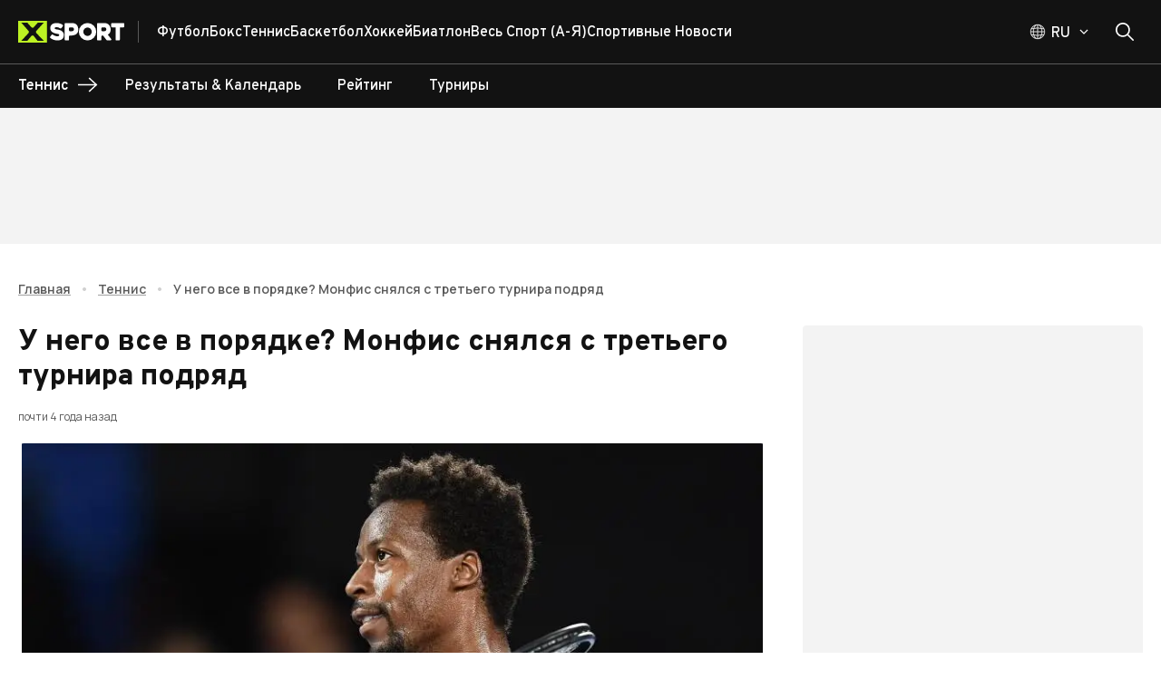

--- FILE ---
content_type: text/html; charset=utf-8
request_url: https://xsport.ua/ru/tennis_s/news/u-nego-vse-v-poryadke-monfis-snyalsya-s-tretego-turnira-podryad_7935856/
body_size: 138891
content:
<!DOCTYPE html><html lang="ru"><head><meta charSet="utf-8"/><meta name="viewport" content="width=device-width, initial-scale=1"/><link rel="preload" as="image" imageSrcSet="/_next/image/?url=https%3A%2F%2Fems.xsport.ua%2Fsites%2Fdefault%2Ffiles%2Farticles%2F6540781e9abe50f8fcafc21a09675771.jpg&amp;w=50&amp;q=70 50w, /_next/image/?url=https%3A%2F%2Fems.xsport.ua%2Fsites%2Fdefault%2Ffiles%2Farticles%2F6540781e9abe50f8fcafc21a09675771.jpg&amp;w=100&amp;q=70 100w, /_next/image/?url=https%3A%2F%2Fems.xsport.ua%2Fsites%2Fdefault%2Ffiles%2Farticles%2F6540781e9abe50f8fcafc21a09675771.jpg&amp;w=150&amp;q=70 150w, /_next/image/?url=https%3A%2F%2Fems.xsport.ua%2Fsites%2Fdefault%2Ffiles%2Farticles%2F6540781e9abe50f8fcafc21a09675771.jpg&amp;w=250&amp;q=70 250w, /_next/image/?url=https%3A%2F%2Fems.xsport.ua%2Fsites%2Fdefault%2Ffiles%2Farticles%2F6540781e9abe50f8fcafc21a09675771.jpg&amp;w=350&amp;q=70 350w, /_next/image/?url=https%3A%2F%2Fems.xsport.ua%2Fsites%2Fdefault%2Ffiles%2Farticles%2F6540781e9abe50f8fcafc21a09675771.jpg&amp;w=450&amp;q=70 450w, /_next/image/?url=https%3A%2F%2Fems.xsport.ua%2Fsites%2Fdefault%2Ffiles%2Farticles%2F6540781e9abe50f8fcafc21a09675771.jpg&amp;w=600&amp;q=70 600w, /_next/image/?url=https%3A%2F%2Fems.xsport.ua%2Fsites%2Fdefault%2Ffiles%2Farticles%2F6540781e9abe50f8fcafc21a09675771.jpg&amp;w=768&amp;q=70 768w, /_next/image/?url=https%3A%2F%2Fems.xsport.ua%2Fsites%2Fdefault%2Ffiles%2Farticles%2F6540781e9abe50f8fcafc21a09675771.jpg&amp;w=1024&amp;q=70 1024w, /_next/image/?url=https%3A%2F%2Fems.xsport.ua%2Fsites%2Fdefault%2Ffiles%2Farticles%2F6540781e9abe50f8fcafc21a09675771.jpg&amp;w=1440&amp;q=70 1440w, /_next/image/?url=https%3A%2F%2Fems.xsport.ua%2Fsites%2Fdefault%2Ffiles%2Farticles%2F6540781e9abe50f8fcafc21a09675771.jpg&amp;w=1920&amp;q=70 1920w" imageSizes="(max-width: 449px) 338.3458646616541px, (max-width: 767px) 577.4436090225563px, (max-width: 1023px) 769.9248120300751px, (max-width: 1439px) 1082.7067669172932px, 1443.609022556391px" fetchPriority="high"/><link rel="stylesheet" href="/_next/static/css/87202f536fc06c8f.css" crossorigin="anonymous" data-precedence="next"/><link rel="preload" as="script" fetchPriority="low" href="/_next/static/chunks/webpack-15611a642afce6da.js" crossorigin=""/><script src="/_next/static/chunks/fd9d1056-1752ab696d445788.js" async="" crossorigin=""></script><script src="/_next/static/chunks/2117-ff55ebee9d673b8b.js" async="" crossorigin=""></script><script src="/_next/static/chunks/main-app-5294d1645fe5526e.js" async="" crossorigin=""></script><script src="/_next/static/chunks/2818-bab8258bda5daa87.js" async="" crossorigin=""></script><script src="/_next/static/chunks/2391-440d50089171f48d.js" async="" crossorigin=""></script><script src="/_next/static/chunks/3201-f055357c06e6f036.js" async="" crossorigin=""></script><script src="/_next/static/chunks/8667-414ff522bbed950f.js" async="" crossorigin=""></script><script src="/_next/static/chunks/5186-fc2bb71062d2ba25.js" async="" crossorigin=""></script><script src="/_next/static/chunks/7520-7c9698cfefc69a8c.js" async="" crossorigin=""></script><script src="/_next/static/chunks/7544-f4ecaa9b5484ab63.js" async="" crossorigin=""></script><script src="/_next/static/chunks/app/%5Blocale%5D/layout-67278269b07f5dc9.js" async="" crossorigin=""></script><script src="/_next/static/chunks/9980-2c6fc7aafb38aafe.js" async="" crossorigin=""></script><script src="/_next/static/chunks/9576-f6131821ac174c7a.js" async="" crossorigin=""></script><script src="/_next/static/chunks/77-d6022deacdb347bd.js" async="" crossorigin=""></script><script src="/_next/static/chunks/9673-9b730111b62d00f9.js" async="" crossorigin=""></script><script src="/_next/static/chunks/6900-d314a3b2241bc1c7.js" async="" crossorigin=""></script><script src="/_next/static/chunks/8259-2dbcbb9785cbfd89.js" async="" crossorigin=""></script><script src="/_next/static/chunks/9237-3fdce44c653207e2.js" async="" crossorigin=""></script><script src="/_next/static/chunks/9450-8ce442208f0668a0.js" async="" crossorigin=""></script><script src="/_next/static/chunks/9466-a1d0e1143d85698c.js" async="" crossorigin=""></script><script src="/_next/static/chunks/1182-0e6fe4512b42f334.js" async="" crossorigin=""></script><script src="/_next/static/chunks/2069-5266fd7959961f36.js" async="" crossorigin=""></script><script src="/_next/static/chunks/3591-8293fbb7914a01a5.js" async="" crossorigin=""></script><script src="/_next/static/chunks/8848-1b57b8eefc20a94c.js" async="" crossorigin=""></script><script src="/_next/static/chunks/3435-7d4961e580327e0c.js" async="" crossorigin=""></script><script src="/_next/static/chunks/2467-55e5bea2429c1401.js" async="" crossorigin=""></script><script src="/_next/static/chunks/988-169547ef14ab1411.js" async="" crossorigin=""></script><script src="/_next/static/chunks/app/%5Blocale%5D/(main-layout)/%5BsportAlias%5D/news/%5BnewsAlias%5D/page-b74b8bde07905827.js" async="" crossorigin=""></script><script src="/_next/static/chunks/2957-6dd01ea6fae76e1b.js" async="" crossorigin=""></script><script src="/_next/static/chunks/3825-360934968b4753cd.js" async="" crossorigin=""></script><script src="/_next/static/chunks/6516-e44141f240fca17a.js" async="" crossorigin=""></script><script src="/_next/static/chunks/2713-5a7d8df30c803995.js" async="" crossorigin=""></script><script src="/_next/static/chunks/6663-0715c21fee4ec928.js" async="" crossorigin=""></script><script src="/_next/static/chunks/9843-6807675dd3f7f973.js" async="" crossorigin=""></script><script src="/_next/static/chunks/6339-b87f736d43d5138e.js" async="" crossorigin=""></script><script src="/_next/static/chunks/1032-69fb1d1b26803b21.js" async="" crossorigin=""></script><script src="/_next/static/chunks/app/%5Blocale%5D/loading-3617e223de3fa9e8.js" async="" crossorigin=""></script><script src="/_next/static/chunks/3018-b1d158f56a6ff56b.js" async="" crossorigin=""></script><script src="/_next/static/chunks/app/%5Blocale%5D/(main-layout)/layout-611d7df224014185.js" async="" crossorigin=""></script><script src="/_next/static/chunks/app/%5Blocale%5D/not-found-9ced6cd76fce243a.js" async="" crossorigin=""></script><script src="/_next/static/chunks/app/%5Blocale%5D/(main-layout)/error-6a96dbbb4495173a.js" async="" crossorigin=""></script><link rel="preload" href="https://securepubads.g.doubleclick.net/tag/js/gpt.js" as="script"/><title>У него все в порядке? Монфис снялся с третьего турнира подряд</title><meta name="description" content="В основной сетке в Дубае Монфиса заменит представитель Южной Кореи Сун-Ву Квон"/><meta name="keywords" content="новости, спорт, теннис, монфис, отказ, дубай, турнир, сетка, болезнь, травма, надаль, постер, турнир, медведев, волшебство, победы, возраст, постер, турнир"/><meta name="robots" content="index, follow, max-image-preview:large"/><link rel="canonical" href="https://xsport.ua/ru/tennis_s/news/u-nego-vse-v-poryadke-monfis-snyalsya-s-tretego-turnira-podryad_7935856/"/><link rel="alternate" hrefLang="uk-UA" href="https://xsport.ua/ua/tennis_s/news/u-nogo-vse-v-poryadku-monfis-znyavsya-z-tretogo-turniru-pospil_7935856/"/><link rel="alternate" hrefLang="ru-UA" href="https://xsport.ua/ru/tennis_s/news/u-nego-vse-v-poryadke-monfis-snyalsya-s-tretego-turnira-podryad_7935856/"/><meta property="og:title" content="Гаэль Монфис снялся с очередного турнира."/><meta property="og:description" content="В основной сетке в Дубае Монфиса заменит представитель Южной Кореи Сун-Ву Квон"/><meta property="og:url" content="https://xsport.ua/ru/tennis_s/news/u-nego-vse-v-poryadke-monfis-snyalsya-s-tretego-turnira-podryad_7935856/"/><meta property="og:site_name" content="XSPORT.ua"/><meta property="og:image" content="https://ems.xsport.ua/sites/default/files/articles/6540781e9abe50f8fcafc21a09675771.jpg"/><meta property="og:type" content="article"/><meta name="twitter:card" content="summary_large_image"/><meta name="twitter:title" content="У него все в порядке? Монфис снялся с третьего турнира подряд"/><meta name="twitter:description" content="В основной сетке в Дубае Монфиса заменит представитель Южной Кореи Сун-Ву Квон"/><meta name="twitter:image" content="https://ems.xsport.ua/sites/default/files/articles/6540781e9abe50f8fcafc21a09675771.jpg"/><link rel="icon" href="/favicon/favicon-16x16.png" type="image/png" sizes="16x16"/><link rel="icon" href="/favicon/favicon-32x32.png" type="image/png" sizes="32x32"/><link rel="icon" href="/favicon/favicon-192x192.png" type="image/png" sizes="192x192"/><link rel="icon" href="/favicon/favicon-512x512.png" type="image/png" sizes="512x512"/><link rel="apple-touch-icon" href="/favicon/apple-icon.png" sizes="180x180"/><meta name="next-size-adjust"/><script src="/_next/static/chunks/polyfills-42372ed130431b0a.js" crossorigin="anonymous" noModule=""></script><style data-emotion="css-global 749tei">html{height:100%;}html *,html *::before,html *::after{box-sizing:border-box;}html body{color:#121212;}html body .next-error-h1,html body .next-error-h1~div{color:#ffffff;}body{height:100%;display:-webkit-box;display:-webkit-flex;display:-ms-flexbox;display:flex;-webkit-flex-direction:column;-ms-flex-direction:column;flex-direction:column;margin:0;overflow-x:hidden;font-size:14px;}body strong,body b{font-weight:700;}body .sr-only{position:absolute;width:1px;height:1px;padding:0;margin:-1px;overflow:hidden;clip:rect(0, 0, 0, 0);white-space:nowrap;border-width:0;}body address{font-style:normal;}body ul{padding:0;margin:0;}body li{list-style:none;}body .hide-scroll::-webkit-scrollbar{display:none;-ms-overflow-style:none;scrollbar-width:none;}body .loading{position:relative;}body .loading::before{content:"";position:absolute;top:0;left:0;right:0;bottom:0;z-index:2;-webkit-backdrop-filter:blur(1px);backdrop-filter:blur(1px);}a{-webkit-transition:color 0.2s ease,opacity 0.2s ease;transition:color 0.2s ease,opacity 0.2s ease;}iframe{max-width:100%;}</style><style data-emotion="css-global z307ra">html{-webkit-font-smoothing:antialiased;-moz-osx-font-smoothing:grayscale;box-sizing:border-box;-webkit-text-size-adjust:100%;}*,*::before,*::after{box-sizing:inherit;}strong,b{font-weight:700;}body{margin:0;color:rgba(0, 0, 0, 0.87);font-family:'__Overpass_87a419','__Overpass_Fallback_87a419',Verdana,sans-serif;font-weight:400;font-size:1rem;line-height:1.5;background-color:#fff;}@media print{body{background-color:#ffffff;}}body::backdrop{background-color:#fff;}</style><style data-emotion="css-global animation-61bdi0">@-webkit-keyframes animation-61bdi0{0%{-webkit-transform:rotate(0deg);-moz-transform:rotate(0deg);-ms-transform:rotate(0deg);transform:rotate(0deg);}100%{-webkit-transform:rotate(360deg);-moz-transform:rotate(360deg);-ms-transform:rotate(360deg);transform:rotate(360deg);}}@keyframes animation-61bdi0{0%{-webkit-transform:rotate(0deg);-moz-transform:rotate(0deg);-ms-transform:rotate(0deg);transform:rotate(0deg);}100%{-webkit-transform:rotate(360deg);-moz-transform:rotate(360deg);-ms-transform:rotate(360deg);transform:rotate(360deg);}}</style><style data-emotion="css-global animation-1p2h4ri">@-webkit-keyframes animation-1p2h4ri{0%{stroke-dasharray:1px,200px;stroke-dashoffset:0;}50%{stroke-dasharray:100px,200px;stroke-dashoffset:-15px;}100%{stroke-dasharray:100px,200px;stroke-dashoffset:-125px;}}@keyframes animation-1p2h4ri{0%{stroke-dasharray:1px,200px;stroke-dashoffset:0;}50%{stroke-dasharray:100px,200px;stroke-dashoffset:-15px;}100%{stroke-dasharray:100px,200px;stroke-dashoffset:-125px;}}</style><style data-emotion="css o6q7af 1wccplg 890nw4 voneje fn77e1 oplpje j91iyq j3p7v ccmkwy 8newfa ferypy 1jujxqe 7fxpoz 1olm3mm 1wb9ucj 1nc3q9a 1xeiqmo 1uf1jen zm32jb 1mx9ix7 iurdik 13g2uig cak4yj 1ie9574 h6i425 f3ccui k0tyrq 11a9g00 8qjkqe vmj5i2 15fy4xm 1l1zv5c eltp44 25322i 1s2fih 5zoced 14jd0o3 79elbk 16t0w7m ua89wq 15yis7p 1n4ec7e 1a8cxun abrpqi 1ex6a89 5pryr3 13o7eu2 14891ef 1nsvgrf yxjjit ci3kvd u4p24i norvmn bni3fw q6pcdo 16utqr1 zvtf3o mak1lh 1ed35ck 1fz7wx1 ophnx6 1gblopn 5p8f88 bz78rz 1iwfj2f aep38m 1dm8hxc 8x4bf6 8vuz06 ruew6u 1r8553y 1ex1ofd dzde63 uewl2b pb29e2 1qfcu1d gy1a23 dn2qx evdn0j 1f1dx0 la21x5 etly7e 1p6k9zu 1rpch41 0 9wbybp 1sw1q65 1cydj9c fn7za8 q1su0y nhb8h9 13a2wwr 1yaj1la xe7umx 1j5w11i 1326053 1y4gx3a 10rjxj5 17a0qlm 1twsf8q 1btzg7g 1x683cp opgmt6 1tpwt2z 7inmuf rmz4vk rriwma 1hxtjj9 cu3hlz loiofp 14hwfv7 1t4azpk 1i06imo ssbwh9 1baulvz 18b7aqg 1avtife ctzuwp 1tffvwd vwo25y 1mle18q mcyi5t 18368j5 1ul5cj7 1rjvp1t 80gzie">.css-o6q7af{position:relative;background-color:#121212;z-index:100;}.css-1wccplg{width:100%;margin-left:auto;box-sizing:border-box;margin-right:auto;display:block;padding-left:20px;padding-right:20px;position:relative;max-width:100%;padding:0 16px;}@media (min-width:600px){.css-1wccplg{padding-left:30px;padding-right:30px;}}@media (min-width:1440px){.css-1wccplg{max-width:1440px;}}@media (min-width:600px){.css-1wccplg{padding:0 20px;max-width:1340px;}}@media (min-width:2560px){.css-1wccplg{max-width:1920px;}}@media (min-width:3800px){.css-1wccplg{max-width:2500px;}}.css-1wccplg .container{margin-left:16px;margin-right:16px;}@media (min-width:600px){.css-1wccplg .container{margin-left:20px;margin-right:20px;}}@media (min-width:1340px){.css-1wccplg .container{margin-left:calc((100vw - 1300px) / 2);margin-right:calc((100vw - 1300px) / 2);}}@media (min-width:2560px){.css-1wccplg .container{margin-left:calc((100vw - 1880px) / 2);margin-right:calc((100vw - 1880px) / 2);}}@media (min-width:3800px){.css-1wccplg .container{margin-left:calc((100vw - 2460px) / 2);margin-right:calc((100vw - 2460px) / 2);}}.css-890nw4{display:-webkit-box;display:-webkit-flex;display:-ms-flexbox;display:flex;-webkit-flex-direction:row;-ms-flex-direction:row;flex-direction:row;-webkit-box-pack:justify;-webkit-justify-content:space-between;justify-content:space-between;-webkit-align-items:center;-webkit-box-align:center;-ms-flex-align:center;align-items:center;height:70px;}.css-890nw4>:not(style):not(style){margin:0;}.css-890nw4>:not(style)~:not(style){margin-left:20px;}.css-voneje{display:-webkit-box;display:-webkit-flex;display:-ms-flexbox;display:flex;-webkit-flex-direction:row;-ms-flex-direction:row;flex-direction:row;-webkit-align-items:center;-webkit-box-align:center;-ms-flex-align:center;align-items:center;height:100%;}.css-fn77e1{display:-webkit-box;display:-webkit-flex;display:-ms-flexbox;display:flex;padding-right:15px;margin-right:20px;border-right:1px solid;}@media (min-width:0px){.css-fn77e1{border-color:transparent;}}@media (min-width:768px){.css-fn77e1{border-color:rgba(255, 255, 255, 0.3);}}.css-oplpje{-webkit-text-decoration:underline;text-decoration:underline;text-decoration-color:rgba(18, 18, 18, 0.4);display:-webkit-box;display:-webkit-flex;display:-ms-flexbox;display:flex;padding-right:15px;margin-right:20px;border-right:1px solid;}.css-oplpje:hover{text-decoration-color:inherit;}@media (min-width:0px){.css-oplpje{border-color:transparent;}}@media (min-width:768px){.css-oplpje{border-color:rgba(255, 255, 255, 0.3);}}.css-j91iyq{margin:0;font:inherit;-webkit-transition:color .3s;transition:color .3s;word-wrap:break-word;color:#121212;-webkit-text-decoration:underline;text-decoration:underline;text-decoration-color:rgba(18, 18, 18, 0.4);display:-webkit-box;display:-webkit-flex;display:-ms-flexbox;display:flex;padding-right:15px;margin-right:20px;border-right:1px solid;}.css-j91iyq>a{font:inherit;color:inherit;-webkit-text-decoration:none;text-decoration:none;}.css-j91iyq>a:hover{-webkit-text-decoration:underline;text-decoration:underline;}.css-j91iyq p{font-weight:500;font-family:'__Manrope_f82309','__Manrope_Fallback_f82309',Verdana,sans-serif;margin-top:0;}.css-j91iyq p:not(:last-of-type){margin-bottom:20px;}.css-j91iyq p:last-of-type{margin-bottom:0;}.css-j91iyq h2{margin-top:0;margin-bottom:1.2px;font-size:24px;font-weight:800;}@media (min-width:600px){.css-j91iyq h2{margin-bottom:2px;}}.css-j91iyq h3{margin-top:0;margin-bottom:1.2px;font-size:18px;font-weight:700;}@media (min-width:600px){.css-j91iyq h3{margin-bottom:2px;}}.css-j91iyq:hover{text-decoration-color:inherit;}@media (min-width:0px){.css-j91iyq{border-color:transparent;}}@media (min-width:768px){.css-j91iyq{border-color:rgba(255, 255, 255, 0.3);}}.css-j3p7v{display:-webkit-box;display:-webkit-flex;display:-ms-flexbox;display:flex;-webkit-flex-direction:row;-ms-flex-direction:row;flex-direction:row;-webkit-box-flex-wrap:wrap;-webkit-flex-wrap:wrap;-ms-flex-wrap:wrap;flex-wrap:wrap;height:100%;-webkit-align-items:center;-webkit-box-align:center;-ms-flex-align:center;align-items:center;padding-top:2px;overflow:hidden;gap:20px;}@media (min-width:0px){.css-j3p7v{display:none;}}@media (min-width:768px){.css-j3p7v{display:-webkit-box;display:-webkit-flex;display:-ms-flexbox;display:flex;}}.css-ccmkwy{display:-webkit-box;display:-webkit-flex;display:-ms-flexbox;display:flex;-webkit-box-pack:justify;-webkit-justify-content:space-between;justify-content:space-between;-webkit-align-items:center;-webkit-box-align:center;-ms-flex-align:center;align-items:center;color:#ffffff;text-transform:capitalize;-webkit-text-decoration:none;text-decoration:none;font-weight:500;padding:16px;border-top:1px solid rgba(255, 255, 255, 0.2);}.css-ccmkwy:last-of-type{padding-bottom:16px;border-bottom:1px solid rgba(255, 255, 255, 0.2);}.css-ccmkwy>svg{color:#BDF223;}@media (min-width:768px){.css-ccmkwy>svg{display:none;}}@media (min-width:768px){.css-ccmkwy{padding:0;border-top:none;}.css-ccmkwy:last-of-type{padding-bottom:0;border-bottom:none;}}.css-ccmkwy:hover,.css-ccmkwy.active{-webkit-text-decoration:underline;text-decoration:underline;text-decoration-color:#BDF223;text-underline-offset:8px;text-decoration-thickness:3px;}.css-8newfa{margin:0;font-family:'__Overpass_87a419','__Overpass_Fallback_87a419',Verdana,sans-serif;font-weight:400;font-size:1rem;line-height:1.5;-webkit-transition:color .3s;transition:color .3s;word-wrap:break-word;font-size:16px;font-weight:700;height:100%;display:-webkit-box;display:-webkit-flex;display:-ms-flexbox;display:flex;-webkit-box-pack:justify;-webkit-justify-content:space-between;justify-content:space-between;-webkit-align-items:center;-webkit-box-align:center;-ms-flex-align:center;align-items:center;color:#ffffff;text-transform:capitalize;-webkit-text-decoration:none;text-decoration:none;font-weight:500;padding:16px;border-top:1px solid rgba(255, 255, 255, 0.2);}.css-8newfa>a{font:inherit;color:inherit;-webkit-text-decoration:none;text-decoration:none;}.css-8newfa>a:hover{-webkit-text-decoration:underline;text-decoration:underline;}.css-8newfa p{font-weight:500;font-family:'__Manrope_f82309','__Manrope_Fallback_f82309',Verdana,sans-serif;margin-top:0;}.css-8newfa p:not(:last-of-type){margin-bottom:20px;}.css-8newfa p:last-of-type{margin-bottom:0;}.css-8newfa h2{margin-top:0;margin-bottom:1.2px;font-size:24px;font-weight:800;}@media (min-width:600px){.css-8newfa h2{margin-bottom:2px;}}.css-8newfa h3{margin-top:0;margin-bottom:1.2px;font-size:18px;font-weight:700;}@media (min-width:600px){.css-8newfa h3{margin-bottom:2px;}}.css-8newfa:last-of-type{padding-bottom:16px;border-bottom:1px solid rgba(255, 255, 255, 0.2);}.css-8newfa>svg{color:#BDF223;}@media (min-width:768px){.css-8newfa>svg{display:none;}}@media (min-width:768px){.css-8newfa{padding:0;border-top:none;}.css-8newfa:last-of-type{padding-bottom:0;border-bottom:none;}}.css-8newfa:hover,.css-8newfa.active{-webkit-text-decoration:underline;text-decoration:underline;text-decoration-color:#BDF223;text-underline-offset:8px;text-decoration-thickness:3px;}.css-ferypy{-webkit-text-decoration:underline;text-decoration:underline;text-decoration-color:rgba(18, 18, 18, 0.4);margin:0;font-family:'__Overpass_87a419','__Overpass_Fallback_87a419',Verdana,sans-serif;font-weight:400;font-size:1rem;line-height:1.5;-webkit-transition:color .3s;transition:color .3s;word-wrap:break-word;font-size:16px;font-weight:700;height:100%;display:-webkit-box;display:-webkit-flex;display:-ms-flexbox;display:flex;-webkit-box-pack:justify;-webkit-justify-content:space-between;justify-content:space-between;-webkit-align-items:center;-webkit-box-align:center;-ms-flex-align:center;align-items:center;color:#ffffff;text-transform:capitalize;-webkit-text-decoration:none;text-decoration:none;font-weight:500;padding:16px;border-top:1px solid rgba(255, 255, 255, 0.2);}.css-ferypy:hover{text-decoration-color:inherit;}.css-ferypy>a{font:inherit;color:inherit;-webkit-text-decoration:none;text-decoration:none;}.css-ferypy>a:hover{-webkit-text-decoration:underline;text-decoration:underline;}.css-ferypy p{font-weight:500;font-family:'__Manrope_f82309','__Manrope_Fallback_f82309',Verdana,sans-serif;margin-top:0;}.css-ferypy p:not(:last-of-type){margin-bottom:20px;}.css-ferypy p:last-of-type{margin-bottom:0;}.css-ferypy h2{margin-top:0;margin-bottom:1.2px;font-size:24px;font-weight:800;}@media (min-width:600px){.css-ferypy h2{margin-bottom:2px;}}.css-ferypy h3{margin-top:0;margin-bottom:1.2px;font-size:18px;font-weight:700;}@media (min-width:600px){.css-ferypy h3{margin-bottom:2px;}}.css-ferypy:last-of-type{padding-bottom:16px;border-bottom:1px solid rgba(255, 255, 255, 0.2);}.css-ferypy>svg{color:#BDF223;}@media (min-width:768px){.css-ferypy>svg{display:none;}}@media (min-width:768px){.css-ferypy{padding:0;border-top:none;}.css-ferypy:last-of-type{padding-bottom:0;border-bottom:none;}}.css-ferypy:hover,.css-ferypy.active{-webkit-text-decoration:underline;text-decoration:underline;text-decoration-color:#BDF223;text-underline-offset:8px;text-decoration-thickness:3px;}.css-1jujxqe{margin:0;font:inherit;-webkit-transition:color .3s;transition:color .3s;word-wrap:break-word;color:#121212;-webkit-text-decoration:underline;text-decoration:underline;text-decoration-color:rgba(18, 18, 18, 0.4);margin:0;font-family:'__Overpass_87a419','__Overpass_Fallback_87a419',Verdana,sans-serif;font-weight:400;font-size:1rem;line-height:1.5;-webkit-transition:color .3s;transition:color .3s;word-wrap:break-word;font-size:16px;font-weight:700;height:100%;display:-webkit-box;display:-webkit-flex;display:-ms-flexbox;display:flex;-webkit-box-pack:justify;-webkit-justify-content:space-between;justify-content:space-between;-webkit-align-items:center;-webkit-box-align:center;-ms-flex-align:center;align-items:center;color:#ffffff;text-transform:capitalize;-webkit-text-decoration:none;text-decoration:none;font-weight:500;padding:16px;border-top:1px solid rgba(255, 255, 255, 0.2);}.css-1jujxqe>a{font:inherit;color:inherit;-webkit-text-decoration:none;text-decoration:none;}.css-1jujxqe>a:hover{-webkit-text-decoration:underline;text-decoration:underline;}.css-1jujxqe p{font-weight:500;font-family:'__Manrope_f82309','__Manrope_Fallback_f82309',Verdana,sans-serif;margin-top:0;}.css-1jujxqe p:not(:last-of-type){margin-bottom:20px;}.css-1jujxqe p:last-of-type{margin-bottom:0;}.css-1jujxqe h2{margin-top:0;margin-bottom:1.2px;font-size:24px;font-weight:800;}@media (min-width:600px){.css-1jujxqe h2{margin-bottom:2px;}}.css-1jujxqe h3{margin-top:0;margin-bottom:1.2px;font-size:18px;font-weight:700;}@media (min-width:600px){.css-1jujxqe h3{margin-bottom:2px;}}.css-1jujxqe:hover{text-decoration-color:inherit;}.css-1jujxqe>a{font:inherit;color:inherit;-webkit-text-decoration:none;text-decoration:none;}.css-1jujxqe>a:hover{-webkit-text-decoration:underline;text-decoration:underline;}.css-1jujxqe p{font-weight:500;font-family:'__Manrope_f82309','__Manrope_Fallback_f82309',Verdana,sans-serif;margin-top:0;}.css-1jujxqe p:not(:last-of-type){margin-bottom:20px;}.css-1jujxqe p:last-of-type{margin-bottom:0;}.css-1jujxqe h2{margin-top:0;margin-bottom:1.2px;font-size:24px;font-weight:800;}@media (min-width:600px){.css-1jujxqe h2{margin-bottom:2px;}}.css-1jujxqe h3{margin-top:0;margin-bottom:1.2px;font-size:18px;font-weight:700;}@media (min-width:600px){.css-1jujxqe h3{margin-bottom:2px;}}.css-1jujxqe:last-of-type{padding-bottom:16px;border-bottom:1px solid rgba(255, 255, 255, 0.2);}.css-1jujxqe>svg{color:#BDF223;}@media (min-width:768px){.css-1jujxqe>svg{display:none;}}@media (min-width:768px){.css-1jujxqe{padding:0;border-top:none;}.css-1jujxqe:last-of-type{padding-bottom:0;border-bottom:none;}}.css-1jujxqe:hover,.css-1jujxqe.active{-webkit-text-decoration:underline;text-decoration:underline;text-decoration-color:#BDF223;text-underline-offset:8px;text-decoration-thickness:3px;}.css-7fxpoz{z-index:1200;top:64px;}.css-1olm3mm{display:-webkit-box;display:-webkit-flex;display:-ms-flexbox;display:flex;-webkit-flex-direction:row;-ms-flex-direction:row;flex-direction:row;-webkit-align-items:center;-webkit-box-align:center;-ms-flex-align:center;align-items:center;}@media (min-width:0px){.css-1olm3mm>:not(style):not(style){margin:0;}.css-1olm3mm>:not(style)~:not(style){margin-left:10px;}}@media (min-width:768px){.css-1olm3mm>:not(style):not(style){margin:0;}.css-1olm3mm>:not(style)~:not(style){margin-left:20px;}}@media (min-width:0px){.css-1wb9ucj{display:none;}}@media (min-width:768px){.css-1wb9ucj{display:-webkit-box;display:-webkit-flex;display:-ms-flexbox;display:flex;}}.css-1nc3q9a{display:-webkit-box;display:-webkit-flex;display:-ms-flexbox;display:flex;-webkit-flex-direction:column;-ms-flex-direction:column;flex-direction:column;position:relative;}@media (min-width:0px){.css-1nc3q9a{-webkit-flex-direction:row;-ms-flex-direction:row;flex-direction:row;}}@media (min-width:768px){.css-1nc3q9a{-webkit-flex-direction:column;-ms-flex-direction:column;flex-direction:column;}}.css-1xeiqmo{display:-webkit-box;display:-webkit-flex;display:-ms-flexbox;display:flex;-webkit-flex-direction:row;-ms-flex-direction:row;flex-direction:row;cursor:pointer;}.css-1xeiqmo svg,.css-1xeiqmo .MuiButtonBase-root svg path,.css-1xeiqmo .MuiTypography-root{-webkit-transition:all 0.3s ease;transition:all 0.3s ease;}.css-1xeiqmo:hover .MuiTypography-root{color:#BDF223;}.css-1xeiqmo:hover .MuiButtonBase-root svg path{stroke:#BDF223;}.css-1xeiqmo:hover svg{color:#BDF223;}.css-1uf1jen{text-align:center;-webkit-flex:0 0 auto;-ms-flex:0 0 auto;flex:0 0 auto;font-size:1.5rem;padding:8px;border-radius:50%;overflow:visible;color:rgba(0, 0, 0, 0.54);-webkit-transition:background-color 150ms cubic-bezier(0.4, 0, 0.2, 1) 0ms;transition:background-color 150ms cubic-bezier(0.4, 0, 0.2, 1) 0ms;padding:5px;font-size:1.125rem;width:50px;height:50px;padding:0;display:-webkit-box;display:-webkit-flex;display:-ms-flexbox;display:flex;-webkit-align-items:center;-webkit-box-align:center;-ms-flex-align:center;align-items:center;-webkit-box-pack:center;-ms-flex-pack:center;-webkit-justify-content:center;justify-content:center;color:#121212;-webkit-transition:background-color 0.2s ease;transition:background-color 0.2s ease;}.css-1uf1jen.Mui-disabled{background-color:transparent;color:rgba(0, 0, 0, 0.26);}.css-1uf1jen:disabled{opacity:0.4;pointer-events:none;}.css-1uf1jen.MuiIconButton-sizeSmall{width:40px;height:40px;}.css-1uf1jen.MuiIconButton-sizeLarge{width:60px;height:60px;}.css-1uf1jen.MuiIconButton-colorSecondary{background-color:#BDF223;color:#121212;}.css-1uf1jen.MuiIconButton-colorSecondary:hover{background-color:rgba(189, 242, 35, 0.8);}.css-1uf1jen.MuiIconButton-colorPrimary{color:#121212;border:1px solid #121212;}.css-1uf1jen.MuiIconButton-colorPrimary:hover{background-color:#BDF223;border-color:#BDF223;color:#121212;}.css-1uf1jen.MuiIconButton-colorWhite{color:#ffffff;border:1px solid #ffffff;}.css-1uf1jen.MuiIconButton-colorWhite:hover{background-color:#BDF223;border-color:#BDF223;color:#121212;}@media (min-width:0px){.css-1uf1jen{padding-left:0px;}}@media (min-width:768px){.css-1uf1jen{padding-left:10px;}}@media (min-width:0px){.css-1uf1jen.css-1uf1jen{width:20px;height:20px;}}@media (min-width:768px){.css-1uf1jen.css-1uf1jen{width:40px;height:40px;}}.css-zm32jb{display:-webkit-inline-box;display:-webkit-inline-flex;display:-ms-inline-flexbox;display:inline-flex;-webkit-align-items:center;-webkit-box-align:center;-ms-flex-align:center;align-items:center;-webkit-box-pack:center;-ms-flex-pack:center;-webkit-justify-content:center;justify-content:center;position:relative;box-sizing:border-box;-webkit-tap-highlight-color:transparent;background-color:transparent;outline:0;border:0;margin:0;border-radius:0;padding:0;cursor:pointer;-webkit-user-select:none;-moz-user-select:none;-ms-user-select:none;user-select:none;vertical-align:middle;-moz-appearance:none;-webkit-appearance:none;-webkit-text-decoration:none;text-decoration:none;color:inherit;font-family:'__Overpass_87a419','__Overpass_Fallback_87a419',Verdana,sans-serif;font-size:14px;text-align:center;-webkit-flex:0 0 auto;-ms-flex:0 0 auto;flex:0 0 auto;font-size:1.5rem;padding:8px;border-radius:50%;overflow:visible;color:rgba(0, 0, 0, 0.54);-webkit-transition:background-color 150ms cubic-bezier(0.4, 0, 0.2, 1) 0ms;transition:background-color 150ms cubic-bezier(0.4, 0, 0.2, 1) 0ms;padding:5px;font-size:1.125rem;width:50px;height:50px;padding:0;display:-webkit-box;display:-webkit-flex;display:-ms-flexbox;display:flex;-webkit-align-items:center;-webkit-box-align:center;-ms-flex-align:center;align-items:center;-webkit-box-pack:center;-ms-flex-pack:center;-webkit-justify-content:center;justify-content:center;color:#121212;-webkit-transition:background-color 0.2s ease;transition:background-color 0.2s ease;}.css-zm32jb::-moz-focus-inner{border-style:none;}.css-zm32jb.Mui-disabled{pointer-events:none;cursor:default;}@media print{.css-zm32jb{-webkit-print-color-adjust:exact;color-adjust:exact;}}.css-zm32jb:hover{-webkit-text-decoration:underline;text-decoration:underline;}.css-zm32jb.MuiLink-root{text-align:center;}.css-zm32jb.Mui-disabled{background-color:transparent;color:rgba(0, 0, 0, 0.26);}.css-zm32jb:disabled{opacity:0.4;pointer-events:none;}.css-zm32jb.MuiIconButton-sizeSmall{width:40px;height:40px;}.css-zm32jb.MuiIconButton-sizeLarge{width:60px;height:60px;}.css-zm32jb.MuiIconButton-colorSecondary{background-color:#BDF223;color:#121212;}.css-zm32jb.MuiIconButton-colorSecondary:hover{background-color:rgba(189, 242, 35, 0.8);}.css-zm32jb.MuiIconButton-colorPrimary{color:#121212;border:1px solid #121212;}.css-zm32jb.MuiIconButton-colorPrimary:hover{background-color:#BDF223;border-color:#BDF223;color:#121212;}.css-zm32jb.MuiIconButton-colorWhite{color:#ffffff;border:1px solid #ffffff;}.css-zm32jb.MuiIconButton-colorWhite:hover{background-color:#BDF223;border-color:#BDF223;color:#121212;}@media (min-width:0px){.css-zm32jb{padding-left:0px;}}@media (min-width:768px){.css-zm32jb{padding-left:10px;}}@media (min-width:0px){.css-zm32jb.css-zm32jb{width:20px;height:20px;}}@media (min-width:768px){.css-zm32jb.css-zm32jb{width:40px;height:40px;}}.css-1mx9ix7{display:-webkit-box;display:-webkit-flex;display:-ms-flexbox;display:flex;-webkit-flex-direction:row;-ms-flex-direction:row;flex-direction:row;-webkit-align-items:center;-webkit-box-align:center;-ms-flex-align:center;align-items:center;}.css-1mx9ix7>:not(style):not(style){margin:0;}.css-1mx9ix7>:not(style)~:not(style){margin-left:10px;}@media (min-width:0px){.css-1mx9ix7{display:none;}}@media (min-width:768px){.css-1mx9ix7{display:-webkit-box;display:-webkit-flex;display:-ms-flexbox;display:flex;}}.css-iurdik{margin:0;-webkit-transition:color .3s;transition:color .3s;word-wrap:break-word;font-size:16px;font-weight:500;color:#ffffff;text-transform:uppercase;padding-top:3px;}.css-iurdik>a{font:inherit;color:inherit;-webkit-text-decoration:none;text-decoration:none;}.css-iurdik>a:hover{-webkit-text-decoration:underline;text-decoration:underline;}.css-iurdik p{font-weight:500;font-family:'__Manrope_f82309','__Manrope_Fallback_f82309',Verdana,sans-serif;margin-top:0;}.css-iurdik p:not(:last-of-type){margin-bottom:20px;}.css-iurdik p:last-of-type{margin-bottom:0;}.css-iurdik h2{margin-top:0;margin-bottom:1.2px;font-size:24px;font-weight:800;}@media (min-width:600px){.css-iurdik h2{margin-bottom:2px;}}.css-iurdik h3{margin-top:0;margin-bottom:1.2px;font-size:18px;font-weight:700;}@media (min-width:600px){.css-iurdik h3{margin-bottom:2px;}}.css-13g2uig{position:absolute;top:52px;left:50%;-webkit-transform:translateX(-50%);-moz-transform:translateX(-50%);-ms-transform:translateX(-50%);transform:translateX(-50%);opacity:0;pointer-events:none;background-color:#121212;z-index:10;}.css-cak4yj{position:absolute;top:52px;left:50%;-webkit-transform:translateX(-50%);-moz-transform:translateX(-50%);-ms-transform:translateX(-50%);transform:translateX(-50%);opacity:0;pointer-events:none;background-color:#121212;z-index:10;}@media (min-width:0px){.css-cak4yj{display:none;}}@media (min-width:768px){.css-cak4yj{display:block;}}.css-1ie9574{font-family:'__Overpass_87a419','__Overpass_Fallback_87a419',Verdana,sans-serif;font-weight:400;font-size:1rem;line-height:1.5;display:-webkit-box;display:-webkit-flex;display:-ms-flexbox;display:flex;-webkit-box-pack:start;-ms-flex-pack:start;-webkit-justify-content:flex-start;justify-content:flex-start;-webkit-align-items:center;-webkit-box-align:center;-ms-flex-align:center;align-items:center;position:relative;-webkit-text-decoration:none;text-decoration:none;min-height:48px;padding-top:6px;padding-bottom:6px;box-sizing:border-box;white-space:nowrap;padding-left:16px;padding-right:16px;padding-top:10px;padding-bottom:10px;padding-left:20px;padding-right:20px;}.css-1ie9574:hover{-webkit-text-decoration:none;text-decoration:none;background-color:rgba(0, 0, 0, 0.04);}@media (hover: none){.css-1ie9574:hover{background-color:transparent;}}.css-1ie9574.Mui-selected{background-color:rgba(18, 18, 18, 0.08);}.css-1ie9574.Mui-selected.Mui-focusVisible{background-color:rgba(18, 18, 18, 0.2);}.css-1ie9574.Mui-selected:hover{background-color:rgba(18, 18, 18, 0.12);}@media (hover: none){.css-1ie9574.Mui-selected:hover{background-color:rgba(18, 18, 18, 0.08);}}.css-1ie9574.Mui-focusVisible{background-color:rgba(0, 0, 0, 0.12);}.css-1ie9574.Mui-disabled{opacity:0.38;}.css-1ie9574+.MuiDivider-root{margin-top:10px;margin-bottom:10px;}.css-1ie9574+.MuiDivider-inset{margin-left:52px;}.css-1ie9574 .MuiListItemText-root{margin-top:0;margin-bottom:0;}.css-1ie9574 .MuiListItemText-inset{padding-left:36px;}.css-1ie9574 .MuiListItemIcon-root{min-width:36px;}@media (min-width:600px){.css-1ie9574{min-height:auto;}}.css-1ie9574:hover{background-color:#414141;}.css-h6i425{display:-webkit-inline-box;display:-webkit-inline-flex;display:-ms-inline-flexbox;display:inline-flex;-webkit-align-items:center;-webkit-box-align:center;-ms-flex-align:center;align-items:center;-webkit-box-pack:center;-ms-flex-pack:center;-webkit-justify-content:center;justify-content:center;position:relative;box-sizing:border-box;-webkit-tap-highlight-color:transparent;background-color:transparent;outline:0;border:0;margin:0;border-radius:0;padding:0;cursor:pointer;-webkit-user-select:none;-moz-user-select:none;-ms-user-select:none;user-select:none;vertical-align:middle;-moz-appearance:none;-webkit-appearance:none;-webkit-text-decoration:none;text-decoration:none;color:inherit;font-family:'__Overpass_87a419','__Overpass_Fallback_87a419',Verdana,sans-serif;font-size:14px;font-family:'__Overpass_87a419','__Overpass_Fallback_87a419',Verdana,sans-serif;font-weight:400;font-size:1rem;line-height:1.5;display:-webkit-box;display:-webkit-flex;display:-ms-flexbox;display:flex;-webkit-box-pack:start;-ms-flex-pack:start;-webkit-justify-content:flex-start;justify-content:flex-start;-webkit-align-items:center;-webkit-box-align:center;-ms-flex-align:center;align-items:center;position:relative;-webkit-text-decoration:none;text-decoration:none;min-height:48px;padding-top:6px;padding-bottom:6px;box-sizing:border-box;white-space:nowrap;padding-left:16px;padding-right:16px;padding-top:10px;padding-bottom:10px;padding-left:20px;padding-right:20px;}.css-h6i425::-moz-focus-inner{border-style:none;}.css-h6i425.Mui-disabled{pointer-events:none;cursor:default;}@media print{.css-h6i425{-webkit-print-color-adjust:exact;color-adjust:exact;}}.css-h6i425:hover{-webkit-text-decoration:underline;text-decoration:underline;}.css-h6i425.MuiLink-root{text-align:center;}.css-h6i425:hover{-webkit-text-decoration:none;text-decoration:none;background-color:rgba(0, 0, 0, 0.04);}@media (hover: none){.css-h6i425:hover{background-color:transparent;}}.css-h6i425.Mui-selected{background-color:rgba(18, 18, 18, 0.08);}.css-h6i425.Mui-selected.Mui-focusVisible{background-color:rgba(18, 18, 18, 0.2);}.css-h6i425.Mui-selected:hover{background-color:rgba(18, 18, 18, 0.12);}@media (hover: none){.css-h6i425.Mui-selected:hover{background-color:rgba(18, 18, 18, 0.08);}}.css-h6i425.Mui-focusVisible{background-color:rgba(0, 0, 0, 0.12);}.css-h6i425.Mui-disabled{opacity:0.38;}.css-h6i425+.MuiDivider-root{margin-top:10px;margin-bottom:10px;}.css-h6i425+.MuiDivider-inset{margin-left:52px;}.css-h6i425 .MuiListItemText-root{margin-top:0;margin-bottom:0;}.css-h6i425 .MuiListItemText-inset{padding-left:36px;}.css-h6i425 .MuiListItemIcon-root{min-width:36px;}@media (min-width:600px){.css-h6i425{min-height:auto;}}.css-h6i425:hover{background-color:#414141;}.css-f3ccui{margin:0;font-family:'__Overpass_87a419','__Overpass_Fallback_87a419',Verdana,sans-serif;font-weight:400;font-size:1rem;line-height:1.5;-webkit-transition:color .3s;transition:color .3s;word-wrap:break-word;font-size:16px;font-weight:700;color:#ffffff;-webkit-text-decoration:none;text-decoration:none;pointer-events:none;}.css-f3ccui>a{font:inherit;color:inherit;-webkit-text-decoration:none;text-decoration:none;}.css-f3ccui>a:hover{-webkit-text-decoration:underline;text-decoration:underline;}.css-f3ccui p{font-weight:500;font-family:'__Manrope_f82309','__Manrope_Fallback_f82309',Verdana,sans-serif;margin-top:0;}.css-f3ccui p:not(:last-of-type){margin-bottom:20px;}.css-f3ccui p:last-of-type{margin-bottom:0;}.css-f3ccui h2{margin-top:0;margin-bottom:1.2px;font-size:24px;font-weight:800;}@media (min-width:600px){.css-f3ccui h2{margin-bottom:2px;}}.css-f3ccui h3{margin-top:0;margin-bottom:1.2px;font-size:18px;font-weight:700;}@media (min-width:600px){.css-f3ccui h3{margin-bottom:2px;}}.css-k0tyrq{-webkit-text-decoration:underline;text-decoration:underline;text-decoration-color:rgba(18, 18, 18, 0.4);margin:0;font-family:'__Overpass_87a419','__Overpass_Fallback_87a419',Verdana,sans-serif;font-weight:400;font-size:1rem;line-height:1.5;-webkit-transition:color .3s;transition:color .3s;word-wrap:break-word;font-size:16px;font-weight:700;color:#ffffff;-webkit-text-decoration:none;text-decoration:none;pointer-events:none;}.css-k0tyrq:hover{text-decoration-color:inherit;}.css-k0tyrq>a{font:inherit;color:inherit;-webkit-text-decoration:none;text-decoration:none;}.css-k0tyrq>a:hover{-webkit-text-decoration:underline;text-decoration:underline;}.css-k0tyrq p{font-weight:500;font-family:'__Manrope_f82309','__Manrope_Fallback_f82309',Verdana,sans-serif;margin-top:0;}.css-k0tyrq p:not(:last-of-type){margin-bottom:20px;}.css-k0tyrq p:last-of-type{margin-bottom:0;}.css-k0tyrq h2{margin-top:0;margin-bottom:1.2px;font-size:24px;font-weight:800;}@media (min-width:600px){.css-k0tyrq h2{margin-bottom:2px;}}.css-k0tyrq h3{margin-top:0;margin-bottom:1.2px;font-size:18px;font-weight:700;}@media (min-width:600px){.css-k0tyrq h3{margin-bottom:2px;}}.css-11a9g00{margin:0;font:inherit;-webkit-transition:color .3s;transition:color .3s;word-wrap:break-word;color:#121212;-webkit-text-decoration:underline;text-decoration:underline;text-decoration-color:rgba(18, 18, 18, 0.4);margin:0;font-family:'__Overpass_87a419','__Overpass_Fallback_87a419',Verdana,sans-serif;font-weight:400;font-size:1rem;line-height:1.5;-webkit-transition:color .3s;transition:color .3s;word-wrap:break-word;font-size:16px;font-weight:700;color:#ffffff;-webkit-text-decoration:none;text-decoration:none;pointer-events:none;}.css-11a9g00>a{font:inherit;color:inherit;-webkit-text-decoration:none;text-decoration:none;}.css-11a9g00>a:hover{-webkit-text-decoration:underline;text-decoration:underline;}.css-11a9g00 p{font-weight:500;font-family:'__Manrope_f82309','__Manrope_Fallback_f82309',Verdana,sans-serif;margin-top:0;}.css-11a9g00 p:not(:last-of-type){margin-bottom:20px;}.css-11a9g00 p:last-of-type{margin-bottom:0;}.css-11a9g00 h2{margin-top:0;margin-bottom:1.2px;font-size:24px;font-weight:800;}@media (min-width:600px){.css-11a9g00 h2{margin-bottom:2px;}}.css-11a9g00 h3{margin-top:0;margin-bottom:1.2px;font-size:18px;font-weight:700;}@media (min-width:600px){.css-11a9g00 h3{margin-bottom:2px;}}.css-11a9g00:hover{text-decoration-color:inherit;}.css-11a9g00>a{font:inherit;color:inherit;-webkit-text-decoration:none;text-decoration:none;}.css-11a9g00>a:hover{-webkit-text-decoration:underline;text-decoration:underline;}.css-11a9g00 p{font-weight:500;font-family:'__Manrope_f82309','__Manrope_Fallback_f82309',Verdana,sans-serif;margin-top:0;}.css-11a9g00 p:not(:last-of-type){margin-bottom:20px;}.css-11a9g00 p:last-of-type{margin-bottom:0;}.css-11a9g00 h2{margin-top:0;margin-bottom:1.2px;font-size:24px;font-weight:800;}@media (min-width:600px){.css-11a9g00 h2{margin-bottom:2px;}}.css-11a9g00 h3{margin-top:0;margin-bottom:1.2px;font-size:18px;font-weight:700;}@media (min-width:600px){.css-11a9g00 h3{margin-bottom:2px;}}.css-8qjkqe{display:-webkit-box;display:-webkit-flex;display:-ms-flexbox;display:flex;-webkit-flex-direction:row;-ms-flex-direction:row;flex-direction:row;margin-left:12px;}.css-8qjkqe>:not(style):not(style){margin:0;}.css-8qjkqe>:not(style)~:not(style){margin-left:20px;}@media (min-width:0px){.css-8qjkqe{display:-webkit-box;display:-webkit-flex;display:-ms-flexbox;display:flex;}}@media (min-width:768px){.css-8qjkqe{display:none;}}.css-vmj5i2{font-family:'__Overpass_87a419','__Overpass_Fallback_87a419',Verdana,sans-serif;font-weight:400;font-size:1rem;line-height:1.5;display:-webkit-box;display:-webkit-flex;display:-ms-flexbox;display:flex;-webkit-box-pack:start;-ms-flex-pack:start;-webkit-justify-content:flex-start;justify-content:flex-start;-webkit-align-items:center;-webkit-box-align:center;-ms-flex-align:center;align-items:center;position:relative;-webkit-text-decoration:none;text-decoration:none;min-height:48px;padding-top:6px;padding-bottom:6px;box-sizing:border-box;white-space:nowrap;padding-left:16px;padding-right:16px;padding:0px;min-height:initial;}.css-vmj5i2:hover{-webkit-text-decoration:none;text-decoration:none;background-color:rgba(0, 0, 0, 0.04);}@media (hover: none){.css-vmj5i2:hover{background-color:transparent;}}.css-vmj5i2.Mui-selected{background-color:rgba(18, 18, 18, 0.08);}.css-vmj5i2.Mui-selected.Mui-focusVisible{background-color:rgba(18, 18, 18, 0.2);}.css-vmj5i2.Mui-selected:hover{background-color:rgba(18, 18, 18, 0.12);}@media (hover: none){.css-vmj5i2.Mui-selected:hover{background-color:rgba(18, 18, 18, 0.08);}}.css-vmj5i2.Mui-focusVisible{background-color:rgba(0, 0, 0, 0.12);}.css-vmj5i2.Mui-disabled{opacity:0.38;}.css-vmj5i2+.MuiDivider-root{margin-top:10px;margin-bottom:10px;}.css-vmj5i2+.MuiDivider-inset{margin-left:52px;}.css-vmj5i2 .MuiListItemText-root{margin-top:0;margin-bottom:0;}.css-vmj5i2 .MuiListItemText-inset{padding-left:36px;}.css-vmj5i2 .MuiListItemIcon-root{min-width:36px;}@media (min-width:600px){.css-vmj5i2{min-height:auto;}}.css-15fy4xm{display:-webkit-inline-box;display:-webkit-inline-flex;display:-ms-inline-flexbox;display:inline-flex;-webkit-align-items:center;-webkit-box-align:center;-ms-flex-align:center;align-items:center;-webkit-box-pack:center;-ms-flex-pack:center;-webkit-justify-content:center;justify-content:center;position:relative;box-sizing:border-box;-webkit-tap-highlight-color:transparent;background-color:transparent;outline:0;border:0;margin:0;border-radius:0;padding:0;cursor:pointer;-webkit-user-select:none;-moz-user-select:none;-ms-user-select:none;user-select:none;vertical-align:middle;-moz-appearance:none;-webkit-appearance:none;-webkit-text-decoration:none;text-decoration:none;color:inherit;font-family:'__Overpass_87a419','__Overpass_Fallback_87a419',Verdana,sans-serif;font-size:14px;font-family:'__Overpass_87a419','__Overpass_Fallback_87a419',Verdana,sans-serif;font-weight:400;font-size:1rem;line-height:1.5;display:-webkit-box;display:-webkit-flex;display:-ms-flexbox;display:flex;-webkit-box-pack:start;-ms-flex-pack:start;-webkit-justify-content:flex-start;justify-content:flex-start;-webkit-align-items:center;-webkit-box-align:center;-ms-flex-align:center;align-items:center;position:relative;-webkit-text-decoration:none;text-decoration:none;min-height:48px;padding-top:6px;padding-bottom:6px;box-sizing:border-box;white-space:nowrap;padding-left:16px;padding-right:16px;padding:0px;min-height:initial;}.css-15fy4xm::-moz-focus-inner{border-style:none;}.css-15fy4xm.Mui-disabled{pointer-events:none;cursor:default;}@media print{.css-15fy4xm{-webkit-print-color-adjust:exact;color-adjust:exact;}}.css-15fy4xm:hover{-webkit-text-decoration:underline;text-decoration:underline;}.css-15fy4xm.MuiLink-root{text-align:center;}.css-15fy4xm:hover{-webkit-text-decoration:none;text-decoration:none;background-color:rgba(0, 0, 0, 0.04);}@media (hover: none){.css-15fy4xm:hover{background-color:transparent;}}.css-15fy4xm.Mui-selected{background-color:rgba(18, 18, 18, 0.08);}.css-15fy4xm.Mui-selected.Mui-focusVisible{background-color:rgba(18, 18, 18, 0.2);}.css-15fy4xm.Mui-selected:hover{background-color:rgba(18, 18, 18, 0.12);}@media (hover: none){.css-15fy4xm.Mui-selected:hover{background-color:rgba(18, 18, 18, 0.08);}}.css-15fy4xm.Mui-focusVisible{background-color:rgba(0, 0, 0, 0.12);}.css-15fy4xm.Mui-disabled{opacity:0.38;}.css-15fy4xm+.MuiDivider-root{margin-top:10px;margin-bottom:10px;}.css-15fy4xm+.MuiDivider-inset{margin-left:52px;}.css-15fy4xm .MuiListItemText-root{margin-top:0;margin-bottom:0;}.css-15fy4xm .MuiListItemText-inset{padding-left:36px;}.css-15fy4xm .MuiListItemIcon-root{min-width:36px;}@media (min-width:600px){.css-15fy4xm{min-height:auto;}}.css-1l1zv5c{margin:0;-webkit-transition:color .3s;transition:color .3s;word-wrap:break-word;font-size:14px;font-weight:500;font-family:'__Manrope_f82309','__Manrope_Fallback_f82309',Verdana,sans-serif;color:rgba(255, 255, 255, 0.5);-webkit-text-decoration:none;text-decoration:none;pointer-events:none;}.css-1l1zv5c>a{font:inherit;color:inherit;-webkit-text-decoration:none;text-decoration:none;}.css-1l1zv5c>a:hover{-webkit-text-decoration:underline;text-decoration:underline;}.css-1l1zv5c p{font-weight:500;font-family:'__Manrope_f82309','__Manrope_Fallback_f82309',Verdana,sans-serif;margin-top:0;}.css-1l1zv5c p:not(:last-of-type){margin-bottom:20px;}.css-1l1zv5c p:last-of-type{margin-bottom:0;}.css-1l1zv5c h2{margin-top:0;margin-bottom:1.2px;font-size:24px;font-weight:800;}@media (min-width:600px){.css-1l1zv5c h2{margin-bottom:2px;}}.css-1l1zv5c h3{margin-top:0;margin-bottom:1.2px;font-size:18px;font-weight:700;}@media (min-width:600px){.css-1l1zv5c h3{margin-bottom:2px;}}.css-eltp44{-webkit-text-decoration:underline;text-decoration:underline;text-decoration-color:rgba(18, 18, 18, 0.4);margin:0;-webkit-transition:color .3s;transition:color .3s;word-wrap:break-word;font-size:14px;font-weight:500;font-family:'__Manrope_f82309','__Manrope_Fallback_f82309',Verdana,sans-serif;color:rgba(255, 255, 255, 0.5);-webkit-text-decoration:none;text-decoration:none;pointer-events:none;}.css-eltp44:hover{text-decoration-color:inherit;}.css-eltp44>a{font:inherit;color:inherit;-webkit-text-decoration:none;text-decoration:none;}.css-eltp44>a:hover{-webkit-text-decoration:underline;text-decoration:underline;}.css-eltp44 p{font-weight:500;font-family:'__Manrope_f82309','__Manrope_Fallback_f82309',Verdana,sans-serif;margin-top:0;}.css-eltp44 p:not(:last-of-type){margin-bottom:20px;}.css-eltp44 p:last-of-type{margin-bottom:0;}.css-eltp44 h2{margin-top:0;margin-bottom:1.2px;font-size:24px;font-weight:800;}@media (min-width:600px){.css-eltp44 h2{margin-bottom:2px;}}.css-eltp44 h3{margin-top:0;margin-bottom:1.2px;font-size:18px;font-weight:700;}@media (min-width:600px){.css-eltp44 h3{margin-bottom:2px;}}.css-25322i{margin:0;font:inherit;-webkit-transition:color .3s;transition:color .3s;word-wrap:break-word;color:#121212;-webkit-text-decoration:underline;text-decoration:underline;text-decoration-color:rgba(18, 18, 18, 0.4);margin:0;-webkit-transition:color .3s;transition:color .3s;word-wrap:break-word;font-size:14px;font-weight:500;font-family:'__Manrope_f82309','__Manrope_Fallback_f82309',Verdana,sans-serif;color:rgba(255, 255, 255, 0.5);-webkit-text-decoration:none;text-decoration:none;pointer-events:none;}.css-25322i>a{font:inherit;color:inherit;-webkit-text-decoration:none;text-decoration:none;}.css-25322i>a:hover{-webkit-text-decoration:underline;text-decoration:underline;}.css-25322i p{font-weight:500;font-family:'__Manrope_f82309','__Manrope_Fallback_f82309',Verdana,sans-serif;margin-top:0;}.css-25322i p:not(:last-of-type){margin-bottom:20px;}.css-25322i p:last-of-type{margin-bottom:0;}.css-25322i h2{margin-top:0;margin-bottom:1.2px;font-size:24px;font-weight:800;}@media (min-width:600px){.css-25322i h2{margin-bottom:2px;}}.css-25322i h3{margin-top:0;margin-bottom:1.2px;font-size:18px;font-weight:700;}@media (min-width:600px){.css-25322i h3{margin-bottom:2px;}}.css-25322i:hover{text-decoration-color:inherit;}.css-25322i>a{font:inherit;color:inherit;-webkit-text-decoration:none;text-decoration:none;}.css-25322i>a:hover{-webkit-text-decoration:underline;text-decoration:underline;}.css-25322i p{font-weight:500;font-family:'__Manrope_f82309','__Manrope_Fallback_f82309',Verdana,sans-serif;margin-top:0;}.css-25322i p:not(:last-of-type){margin-bottom:20px;}.css-25322i p:last-of-type{margin-bottom:0;}.css-25322i h2{margin-top:0;margin-bottom:1.2px;font-size:24px;font-weight:800;}@media (min-width:600px){.css-25322i h2{margin-bottom:2px;}}.css-25322i h3{margin-top:0;margin-bottom:1.2px;font-size:18px;font-weight:700;}@media (min-width:600px){.css-25322i h3{margin-bottom:2px;}}.css-1s2fih{margin:0;-webkit-transition:color .3s;transition:color .3s;word-wrap:break-word;font-size:14px;font-weight:500;font-family:'__Manrope_f82309','__Manrope_Fallback_f82309',Verdana,sans-serif;color:#ffffff;-webkit-text-decoration:none;text-decoration:none;pointer-events:none;}.css-1s2fih>a{font:inherit;color:inherit;-webkit-text-decoration:none;text-decoration:none;}.css-1s2fih>a:hover{-webkit-text-decoration:underline;text-decoration:underline;}.css-1s2fih p{font-weight:500;font-family:'__Manrope_f82309','__Manrope_Fallback_f82309',Verdana,sans-serif;margin-top:0;}.css-1s2fih p:not(:last-of-type){margin-bottom:20px;}.css-1s2fih p:last-of-type{margin-bottom:0;}.css-1s2fih h2{margin-top:0;margin-bottom:1.2px;font-size:24px;font-weight:800;}@media (min-width:600px){.css-1s2fih h2{margin-bottom:2px;}}.css-1s2fih h3{margin-top:0;margin-bottom:1.2px;font-size:18px;font-weight:700;}@media (min-width:600px){.css-1s2fih h3{margin-bottom:2px;}}.css-5zoced{-webkit-text-decoration:underline;text-decoration:underline;text-decoration-color:rgba(18, 18, 18, 0.4);margin:0;-webkit-transition:color .3s;transition:color .3s;word-wrap:break-word;font-size:14px;font-weight:500;font-family:'__Manrope_f82309','__Manrope_Fallback_f82309',Verdana,sans-serif;color:#ffffff;-webkit-text-decoration:none;text-decoration:none;pointer-events:none;}.css-5zoced:hover{text-decoration-color:inherit;}.css-5zoced>a{font:inherit;color:inherit;-webkit-text-decoration:none;text-decoration:none;}.css-5zoced>a:hover{-webkit-text-decoration:underline;text-decoration:underline;}.css-5zoced p{font-weight:500;font-family:'__Manrope_f82309','__Manrope_Fallback_f82309',Verdana,sans-serif;margin-top:0;}.css-5zoced p:not(:last-of-type){margin-bottom:20px;}.css-5zoced p:last-of-type{margin-bottom:0;}.css-5zoced h2{margin-top:0;margin-bottom:1.2px;font-size:24px;font-weight:800;}@media (min-width:600px){.css-5zoced h2{margin-bottom:2px;}}.css-5zoced h3{margin-top:0;margin-bottom:1.2px;font-size:18px;font-weight:700;}@media (min-width:600px){.css-5zoced h3{margin-bottom:2px;}}.css-14jd0o3{margin:0;font:inherit;-webkit-transition:color .3s;transition:color .3s;word-wrap:break-word;color:#121212;-webkit-text-decoration:underline;text-decoration:underline;text-decoration-color:rgba(18, 18, 18, 0.4);margin:0;-webkit-transition:color .3s;transition:color .3s;word-wrap:break-word;font-size:14px;font-weight:500;font-family:'__Manrope_f82309','__Manrope_Fallback_f82309',Verdana,sans-serif;color:#ffffff;-webkit-text-decoration:none;text-decoration:none;pointer-events:none;}.css-14jd0o3>a{font:inherit;color:inherit;-webkit-text-decoration:none;text-decoration:none;}.css-14jd0o3>a:hover{-webkit-text-decoration:underline;text-decoration:underline;}.css-14jd0o3 p{font-weight:500;font-family:'__Manrope_f82309','__Manrope_Fallback_f82309',Verdana,sans-serif;margin-top:0;}.css-14jd0o3 p:not(:last-of-type){margin-bottom:20px;}.css-14jd0o3 p:last-of-type{margin-bottom:0;}.css-14jd0o3 h2{margin-top:0;margin-bottom:1.2px;font-size:24px;font-weight:800;}@media (min-width:600px){.css-14jd0o3 h2{margin-bottom:2px;}}.css-14jd0o3 h3{margin-top:0;margin-bottom:1.2px;font-size:18px;font-weight:700;}@media (min-width:600px){.css-14jd0o3 h3{margin-bottom:2px;}}.css-14jd0o3:hover{text-decoration-color:inherit;}.css-14jd0o3>a{font:inherit;color:inherit;-webkit-text-decoration:none;text-decoration:none;}.css-14jd0o3>a:hover{-webkit-text-decoration:underline;text-decoration:underline;}.css-14jd0o3 p{font-weight:500;font-family:'__Manrope_f82309','__Manrope_Fallback_f82309',Verdana,sans-serif;margin-top:0;}.css-14jd0o3 p:not(:last-of-type){margin-bottom:20px;}.css-14jd0o3 p:last-of-type{margin-bottom:0;}.css-14jd0o3 h2{margin-top:0;margin-bottom:1.2px;font-size:24px;font-weight:800;}@media (min-width:600px){.css-14jd0o3 h2{margin-bottom:2px;}}.css-14jd0o3 h3{margin-top:0;margin-bottom:1.2px;font-size:18px;font-weight:700;}@media (min-width:600px){.css-14jd0o3 h3{margin-bottom:2px;}}.css-79elbk{position:relative;}.css-16t0w7m{text-align:center;-webkit-flex:0 0 auto;-ms-flex:0 0 auto;flex:0 0 auto;font-size:1.5rem;padding:8px;border-radius:50%;overflow:visible;color:rgba(0, 0, 0, 0.54);-webkit-transition:background-color 150ms cubic-bezier(0.4, 0, 0.2, 1) 0ms;transition:background-color 150ms cubic-bezier(0.4, 0, 0.2, 1) 0ms;padding:5px;font-size:1.125rem;width:50px;height:50px;padding:0;display:-webkit-box;display:-webkit-flex;display:-ms-flexbox;display:flex;-webkit-align-items:center;-webkit-box-align:center;-ms-flex-align:center;align-items:center;-webkit-box-pack:center;-ms-flex-pack:center;-webkit-justify-content:center;justify-content:center;color:#121212;-webkit-transition:background-color 0.2s ease;transition:background-color 0.2s ease;}.css-16t0w7m.Mui-disabled{background-color:transparent;color:rgba(0, 0, 0, 0.26);}.css-16t0w7m:disabled{opacity:0.4;pointer-events:none;}.css-16t0w7m.MuiIconButton-sizeSmall{width:40px;height:40px;}.css-16t0w7m.MuiIconButton-sizeLarge{width:60px;height:60px;}.css-16t0w7m.MuiIconButton-colorSecondary{background-color:#BDF223;color:#121212;}.css-16t0w7m.MuiIconButton-colorSecondary:hover{background-color:rgba(189, 242, 35, 0.8);}.css-16t0w7m.MuiIconButton-colorPrimary{color:#121212;border:1px solid #121212;}.css-16t0w7m.MuiIconButton-colorPrimary:hover{background-color:#BDF223;border-color:#BDF223;color:#121212;}.css-16t0w7m.MuiIconButton-colorWhite{color:#ffffff;border:1px solid #ffffff;}.css-16t0w7m.MuiIconButton-colorWhite:hover{background-color:#BDF223;border-color:#BDF223;color:#121212;}.css-16t0w7m svg,.css-16t0w7m .MuiButtonBase-root svg path,.css-16t0w7m .MuiTypography-root{-webkit-transition:all 0.3s ease;transition:all 0.3s ease;}.css-16t0w7m:hover .MuiTypography-root{color:#BDF223;}.css-16t0w7m:hover .MuiButtonBase-root svg path{stroke:#BDF223;}.css-16t0w7m:hover svg{color:#BDF223;}.css-ua89wq{display:-webkit-inline-box;display:-webkit-inline-flex;display:-ms-inline-flexbox;display:inline-flex;-webkit-align-items:center;-webkit-box-align:center;-ms-flex-align:center;align-items:center;-webkit-box-pack:center;-ms-flex-pack:center;-webkit-justify-content:center;justify-content:center;position:relative;box-sizing:border-box;-webkit-tap-highlight-color:transparent;background-color:transparent;outline:0;border:0;margin:0;border-radius:0;padding:0;cursor:pointer;-webkit-user-select:none;-moz-user-select:none;-ms-user-select:none;user-select:none;vertical-align:middle;-moz-appearance:none;-webkit-appearance:none;-webkit-text-decoration:none;text-decoration:none;color:inherit;font-family:'__Overpass_87a419','__Overpass_Fallback_87a419',Verdana,sans-serif;font-size:14px;text-align:center;-webkit-flex:0 0 auto;-ms-flex:0 0 auto;flex:0 0 auto;font-size:1.5rem;padding:8px;border-radius:50%;overflow:visible;color:rgba(0, 0, 0, 0.54);-webkit-transition:background-color 150ms cubic-bezier(0.4, 0, 0.2, 1) 0ms;transition:background-color 150ms cubic-bezier(0.4, 0, 0.2, 1) 0ms;padding:5px;font-size:1.125rem;width:50px;height:50px;padding:0;display:-webkit-box;display:-webkit-flex;display:-ms-flexbox;display:flex;-webkit-align-items:center;-webkit-box-align:center;-ms-flex-align:center;align-items:center;-webkit-box-pack:center;-ms-flex-pack:center;-webkit-justify-content:center;justify-content:center;color:#121212;-webkit-transition:background-color 0.2s ease;transition:background-color 0.2s ease;}.css-ua89wq::-moz-focus-inner{border-style:none;}.css-ua89wq.Mui-disabled{pointer-events:none;cursor:default;}@media print{.css-ua89wq{-webkit-print-color-adjust:exact;color-adjust:exact;}}.css-ua89wq:hover{-webkit-text-decoration:underline;text-decoration:underline;}.css-ua89wq.MuiLink-root{text-align:center;}.css-ua89wq.Mui-disabled{background-color:transparent;color:rgba(0, 0, 0, 0.26);}.css-ua89wq:disabled{opacity:0.4;pointer-events:none;}.css-ua89wq.MuiIconButton-sizeSmall{width:40px;height:40px;}.css-ua89wq.MuiIconButton-sizeLarge{width:60px;height:60px;}.css-ua89wq.MuiIconButton-colorSecondary{background-color:#BDF223;color:#121212;}.css-ua89wq.MuiIconButton-colorSecondary:hover{background-color:rgba(189, 242, 35, 0.8);}.css-ua89wq.MuiIconButton-colorPrimary{color:#121212;border:1px solid #121212;}.css-ua89wq.MuiIconButton-colorPrimary:hover{background-color:#BDF223;border-color:#BDF223;color:#121212;}.css-ua89wq.MuiIconButton-colorWhite{color:#ffffff;border:1px solid #ffffff;}.css-ua89wq.MuiIconButton-colorWhite:hover{background-color:#BDF223;border-color:#BDF223;color:#121212;}.css-ua89wq svg,.css-ua89wq .MuiButtonBase-root svg path,.css-ua89wq .MuiTypography-root{-webkit-transition:all 0.3s ease;transition:all 0.3s ease;}.css-ua89wq:hover .MuiTypography-root{color:#BDF223;}.css-ua89wq:hover .MuiButtonBase-root svg path{stroke:#BDF223;}.css-ua89wq:hover svg{color:#BDF223;}.css-15yis7p{position:relative;width:24px;height:18px;-webkit-box-pack:start;-ms-flex-pack:start;-webkit-justify-content:flex-start;justify-content:flex-start;display:-webkit-box;display:-webkit-flex;display:-ms-flexbox;display:flex;}@media (min-width:768px){.css-15yis7p{display:none;}}.css-15yis7p .line{position:absolute;left:0;height:2px;background-color:#ffffff;display:block;-webkit-transition:all 0.3s ease-in-out;transition:all 0.3s ease-in-out;-webkit-transform:none;-moz-transform:none;-ms-transform:none;transform:none;}.css-15yis7p .line.line-top{top:0;width:100%;}.css-15yis7p .line.line-middle{top:50%;-webkit-transform:translateY(-50%);-moz-transform:translateY(-50%);-ms-transform:translateY(-50%);transform:translateY(-50%);width:83.3%;}.css-15yis7p .line.line-bottom{width:66.6%;bottom:0;opacity:1;}.css-1n4ec7e{display:-webkit-inline-box;display:-webkit-inline-flex;display:-ms-inline-flexbox;display:inline-flex;-webkit-align-items:center;-webkit-box-align:center;-ms-flex-align:center;align-items:center;-webkit-box-pack:center;-ms-flex-pack:center;-webkit-justify-content:center;justify-content:center;position:relative;box-sizing:border-box;-webkit-tap-highlight-color:transparent;background-color:transparent;outline:0;border:0;margin:0;border-radius:0;padding:0;cursor:pointer;-webkit-user-select:none;-moz-user-select:none;-ms-user-select:none;user-select:none;vertical-align:middle;-moz-appearance:none;-webkit-appearance:none;-webkit-text-decoration:none;text-decoration:none;color:inherit;font-family:'__Overpass_87a419','__Overpass_Fallback_87a419',Verdana,sans-serif;font-size:14px;position:relative;width:24px;height:18px;-webkit-box-pack:start;-ms-flex-pack:start;-webkit-justify-content:flex-start;justify-content:flex-start;display:-webkit-box;display:-webkit-flex;display:-ms-flexbox;display:flex;}.css-1n4ec7e::-moz-focus-inner{border-style:none;}.css-1n4ec7e.Mui-disabled{pointer-events:none;cursor:default;}@media print{.css-1n4ec7e{-webkit-print-color-adjust:exact;color-adjust:exact;}}.css-1n4ec7e:hover{-webkit-text-decoration:underline;text-decoration:underline;}.css-1n4ec7e.MuiLink-root{text-align:center;}@media (min-width:768px){.css-1n4ec7e{display:none;}}.css-1n4ec7e .line{position:absolute;left:0;height:2px;background-color:#ffffff;display:block;-webkit-transition:all 0.3s ease-in-out;transition:all 0.3s ease-in-out;-webkit-transform:none;-moz-transform:none;-ms-transform:none;transform:none;}.css-1n4ec7e .line.line-top{top:0;width:100%;}.css-1n4ec7e .line.line-middle{top:50%;-webkit-transform:translateY(-50%);-moz-transform:translateY(-50%);-ms-transform:translateY(-50%);transform:translateY(-50%);width:83.3%;}.css-1n4ec7e .line.line-bottom{width:66.6%;bottom:0;opacity:1;}.css-1a8cxun{width:100%;margin-left:auto;box-sizing:border-box;margin-right:auto;display:block;padding-left:20px;padding-right:20px;position:relative;max-width:100%;padding:0 16px;position:relative;-webkit-box-flex:1;-webkit-flex-grow:1;-ms-flex-positive:1;flex-grow:1;}@media (min-width:600px){.css-1a8cxun{padding-left:30px;padding-right:30px;}}@media (min-width:1440px){.css-1a8cxun{max-width:1440px;}}@media (min-width:600px){.css-1a8cxun{padding:0 20px;max-width:1340px;}}@media (min-width:2560px){.css-1a8cxun{max-width:1920px;}}@media (min-width:3800px){.css-1a8cxun{max-width:2500px;}}.css-1a8cxun .container{margin-left:16px;margin-right:16px;}@media (min-width:600px){.css-1a8cxun .container{margin-left:20px;margin-right:20px;}}@media (min-width:1340px){.css-1a8cxun .container{margin-left:calc((100vw - 1300px) / 2);margin-right:calc((100vw - 1300px) / 2);}}@media (min-width:2560px){.css-1a8cxun .container{margin-left:calc((100vw - 1880px) / 2);margin-right:calc((100vw - 1880px) / 2);}}@media (min-width:3800px){.css-1a8cxun .container{margin-left:calc((100vw - 2460px) / 2);margin-right:calc((100vw - 2460px) / 2);}}.css-abrpqi{display:-webkit-box;display:-webkit-flex;display:-ms-flexbox;display:flex;-webkit-align-items:center;-webkit-box-align:center;-ms-flex-align:center;align-items:center;-webkit-box-pack:center;-ms-flex-pack:center;-webkit-justify-content:center;justify-content:center;border-radius:4px;height:100%;min-height:inherit;}.css-1ex6a89{display:-webkit-box;display:-webkit-flex;display:-ms-flexbox;display:flex;-webkit-align-items:center;-webkit-box-align:center;-ms-flex-align:center;align-items:center;-webkit-box-pack:center;-ms-flex-pack:center;-webkit-justify-content:center;justify-content:center;border-radius:4px;height:100%;min-height:inherit;}.css-5pryr3{display:inline-block;color:#BDF223;-webkit-animation:animation-61bdi0 1.4s linear infinite;animation:animation-61bdi0 1.4s linear infinite;}.css-13o7eu2{display:block;}.css-14891ef{stroke:currentColor;stroke-dasharray:80px,200px;stroke-dashoffset:0;-webkit-animation:animation-1p2h4ri 1.4s ease-in-out infinite;animation:animation-1p2h4ri 1.4s ease-in-out infinite;}.css-1nsvgrf{border-top:1px solid;border-color:rgba(255, 255, 255, 0.3);}.css-yxjjit{padding-top:10px;padding-bottom:10px;overflow-x:scroll;}@media (min-width:768px){.css-yxjjit{padding-top:14px;padding-bottom:14px;}}.css-ci3kvd{padding-top:10px;padding-bottom:10px;overflow-x:scroll;}@media (min-width:768px){.css-ci3kvd{padding-top:14px;padding-bottom:14px;}}.css-u4p24i{display:-webkit-box;display:-webkit-flex;display:-ms-flexbox;display:flex;-webkit-flex-direction:row;-ms-flex-direction:row;flex-direction:row;-webkit-align-items:center;-webkit-box-align:center;-ms-flex-align:center;align-items:center;}.css-norvmn{display:-webkit-box;display:-webkit-flex;display:-ms-flexbox;display:flex;-webkit-flex-shrink:0;-ms-flex-negative:0;flex-shrink:0;}.css-norvmn:first-of-type{margin-right:10px;}.css-norvmn:not(:last-of-type, :first-of-type){border-right:2px solid rgba(255, 255, 255, 0.3);}.css-norvmn:not(:first-of-type){padding-right:20px;padding-left:20px;}.css-bni3fw{color:#ffffff;font-weight:500;-webkit-transition:none;transition:none;line-height:20px;font-size:14px;font-weight:600;}@media (min-width:768px){.css-bni3fw{font-size:16px;}}.css-bni3fw svg{margin-left:10px;margin-top:-3px;color:#ffffff;-webkit-transition:color .3s;transition:color .3s;}.css-bni3fw:hover,.css-bni3fw[aria-current='page']{color:#BDF223;-webkit-text-decoration:underline;text-decoration:underline;text-decoration-color:#BDF223;text-underline-offset:14px;text-decoration-thickness:3px;}@media (min-width:768px){.css-bni3fw:hover,.css-bni3fw[aria-current='page']{text-underline-offset:16px;text-decoration-thickness:4px;}}.css-bni3fw:hover svg,.css-bni3fw[aria-current='page'] svg{color:#BDF223;}.css-q6pcdo{-webkit-text-decoration:underline;text-decoration:underline;text-decoration-color:rgba(18, 18, 18, 0.4);color:#ffffff;font-weight:500;-webkit-transition:none;transition:none;line-height:20px;font-size:14px;font-weight:600;}.css-q6pcdo:hover{text-decoration-color:inherit;}@media (min-width:768px){.css-q6pcdo{font-size:16px;}}.css-q6pcdo svg{margin-left:10px;margin-top:-3px;color:#ffffff;-webkit-transition:color .3s;transition:color .3s;}.css-q6pcdo:hover,.css-q6pcdo[aria-current='page']{color:#BDF223;-webkit-text-decoration:underline;text-decoration:underline;text-decoration-color:#BDF223;text-underline-offset:14px;text-decoration-thickness:3px;}@media (min-width:768px){.css-q6pcdo:hover,.css-q6pcdo[aria-current='page']{text-underline-offset:16px;text-decoration-thickness:4px;}}.css-q6pcdo:hover svg,.css-q6pcdo[aria-current='page'] svg{color:#BDF223;}.css-16utqr1{margin:0;font:inherit;-webkit-transition:color .3s;transition:color .3s;word-wrap:break-word;color:#121212;display:-webkit-box;display:-webkit-flex;display:-ms-flexbox;display:flex;-webkit-align-items:center;-webkit-box-align:center;-ms-flex-align:center;align-items:center;-webkit-text-decoration:underline;text-decoration:underline;text-decoration-color:rgba(18, 18, 18, 0.4);color:#ffffff;font-weight:500;-webkit-transition:none;transition:none;line-height:20px;font-size:14px;font-weight:600;}.css-16utqr1>a{font:inherit;color:inherit;-webkit-text-decoration:none;text-decoration:none;}.css-16utqr1>a:hover{-webkit-text-decoration:underline;text-decoration:underline;}.css-16utqr1 p{font-weight:500;font-family:'__Manrope_f82309','__Manrope_Fallback_f82309',Verdana,sans-serif;margin-top:0;}.css-16utqr1 p:not(:last-of-type){margin-bottom:20px;}.css-16utqr1 p:last-of-type{margin-bottom:0;}.css-16utqr1 h2{margin-top:0;margin-bottom:1.2px;font-size:24px;font-weight:800;}@media (min-width:600px){.css-16utqr1 h2{margin-bottom:2px;}}.css-16utqr1 h3{margin-top:0;margin-bottom:1.2px;font-size:18px;font-weight:700;}@media (min-width:600px){.css-16utqr1 h3{margin-bottom:2px;}}.css-16utqr1:hover{text-decoration-color:inherit;}@media (min-width:768px){.css-16utqr1{font-size:16px;}}.css-16utqr1 svg{margin-left:10px;margin-top:-3px;color:#ffffff;-webkit-transition:color .3s;transition:color .3s;}.css-16utqr1:hover,.css-16utqr1[aria-current='page']{color:#BDF223;-webkit-text-decoration:underline;text-decoration:underline;text-decoration-color:#BDF223;text-underline-offset:14px;text-decoration-thickness:3px;}@media (min-width:768px){.css-16utqr1:hover,.css-16utqr1[aria-current='page']{text-underline-offset:16px;text-decoration-thickness:4px;}}.css-16utqr1:hover svg,.css-16utqr1[aria-current='page'] svg{color:#BDF223;}.css-zvtf3o{color:#ffffff;font-weight:500;-webkit-transition:none;transition:none;line-height:20px;font-size:14px;}@media (min-width:768px){.css-zvtf3o{font-size:16px;}}.css-zvtf3o svg{margin-left:10px;margin-top:-3px;color:#ffffff;-webkit-transition:color .3s;transition:color .3s;}.css-zvtf3o:hover,.css-zvtf3o[aria-current='page']{color:#BDF223;-webkit-text-decoration:underline;text-decoration:underline;text-decoration-color:#BDF223;text-underline-offset:14px;text-decoration-thickness:3px;}@media (min-width:768px){.css-zvtf3o:hover,.css-zvtf3o[aria-current='page']{text-underline-offset:16px;text-decoration-thickness:4px;}}.css-zvtf3o:hover svg,.css-zvtf3o[aria-current='page'] svg{color:#BDF223;}.css-mak1lh{-webkit-text-decoration:underline;text-decoration:underline;text-decoration-color:rgba(18, 18, 18, 0.4);color:#ffffff;font-weight:500;-webkit-transition:none;transition:none;line-height:20px;font-size:14px;}.css-mak1lh:hover{text-decoration-color:inherit;}@media (min-width:768px){.css-mak1lh{font-size:16px;}}.css-mak1lh svg{margin-left:10px;margin-top:-3px;color:#ffffff;-webkit-transition:color .3s;transition:color .3s;}.css-mak1lh:hover,.css-mak1lh[aria-current='page']{color:#BDF223;-webkit-text-decoration:underline;text-decoration:underline;text-decoration-color:#BDF223;text-underline-offset:14px;text-decoration-thickness:3px;}@media (min-width:768px){.css-mak1lh:hover,.css-mak1lh[aria-current='page']{text-underline-offset:16px;text-decoration-thickness:4px;}}.css-mak1lh:hover svg,.css-mak1lh[aria-current='page'] svg{color:#BDF223;}.css-1ed35ck{margin:0;font:inherit;-webkit-transition:color .3s;transition:color .3s;word-wrap:break-word;color:#121212;-webkit-text-decoration:underline;text-decoration:underline;text-decoration-color:rgba(18, 18, 18, 0.4);color:#ffffff;font-weight:500;-webkit-transition:none;transition:none;line-height:20px;font-size:14px;}.css-1ed35ck>a{font:inherit;color:inherit;-webkit-text-decoration:none;text-decoration:none;}.css-1ed35ck>a:hover{-webkit-text-decoration:underline;text-decoration:underline;}.css-1ed35ck p{font-weight:500;font-family:'__Manrope_f82309','__Manrope_Fallback_f82309',Verdana,sans-serif;margin-top:0;}.css-1ed35ck p:not(:last-of-type){margin-bottom:20px;}.css-1ed35ck p:last-of-type{margin-bottom:0;}.css-1ed35ck h2{margin-top:0;margin-bottom:1.2px;font-size:24px;font-weight:800;}@media (min-width:600px){.css-1ed35ck h2{margin-bottom:2px;}}.css-1ed35ck h3{margin-top:0;margin-bottom:1.2px;font-size:18px;font-weight:700;}@media (min-width:600px){.css-1ed35ck h3{margin-bottom:2px;}}.css-1ed35ck:hover{text-decoration-color:inherit;}@media (min-width:768px){.css-1ed35ck{font-size:16px;}}.css-1ed35ck svg{margin-left:10px;margin-top:-3px;color:#ffffff;-webkit-transition:color .3s;transition:color .3s;}.css-1ed35ck:hover,.css-1ed35ck[aria-current='page']{color:#BDF223;-webkit-text-decoration:underline;text-decoration:underline;text-decoration-color:#BDF223;text-underline-offset:14px;text-decoration-thickness:3px;}@media (min-width:768px){.css-1ed35ck:hover,.css-1ed35ck[aria-current='page']{text-underline-offset:16px;text-decoration-thickness:4px;}}.css-1ed35ck:hover svg,.css-1ed35ck[aria-current='page'] svg{color:#BDF223;}.css-1fz7wx1{background-color:#121212;}@media (min-width:0px){.css-1fz7wx1{padding-top:40px;padding-bottom:30px;}}@media (min-width:768px){.css-1fz7wx1{padding-top:50px;padding-bottom:50px;}}.css-ophnx6{box-sizing:border-box;display:-webkit-box;display:-webkit-flex;display:-ms-flexbox;display:flex;-webkit-box-flex-wrap:wrap;-webkit-flex-wrap:wrap;-ms-flex-wrap:wrap;flex-wrap:wrap;width:100%;}@media (min-width:0px){.css-ophnx6{-webkit-flex-direction:column-reverse;-ms-flex-direction:column-reverse;flex-direction:column-reverse;}.css-ophnx6>.MuiGrid-item{max-width:none;}}@media (min-width:768px){.css-ophnx6{-webkit-flex-direction:row;-ms-flex-direction:row;flex-direction:row;}}@media (min-width:1340px){.css-ophnx6{-webkit-flex-basis:0;-ms-flex-preferred-size:0;flex-basis:0;-webkit-box-flex:1;-webkit-flex-grow:1;-ms-flex-positive:1;flex-grow:1;max-width:100%;}}@media (min-width:1440px){.css-ophnx6{-webkit-flex-basis:0;-ms-flex-preferred-size:0;flex-basis:0;-webkit-box-flex:1;-webkit-flex-grow:1;-ms-flex-positive:1;flex-grow:1;max-width:100%;}}@media (min-width:1600px){.css-ophnx6{-webkit-flex-basis:0;-ms-flex-preferred-size:0;flex-basis:0;-webkit-box-flex:1;-webkit-flex-grow:1;-ms-flex-positive:1;flex-grow:1;max-width:100%;}}@media (min-width:1920px){.css-ophnx6{-webkit-flex-basis:0;-ms-flex-preferred-size:0;flex-basis:0;-webkit-box-flex:1;-webkit-flex-grow:1;-ms-flex-positive:1;flex-grow:1;max-width:100%;}}@media (min-width:2560px){.css-ophnx6{-webkit-flex-basis:0;-ms-flex-preferred-size:0;flex-basis:0;-webkit-box-flex:1;-webkit-flex-grow:1;-ms-flex-positive:1;flex-grow:1;max-width:100%;}}@media (min-width:3800px){.css-ophnx6{-webkit-flex-basis:0;-ms-flex-preferred-size:0;flex-basis:0;-webkit-box-flex:1;-webkit-flex-grow:1;-ms-flex-positive:1;flex-grow:1;max-width:100%;}}.css-1gblopn{box-sizing:border-box;margin:0;-webkit-flex-direction:row;-ms-flex-direction:row;flex-direction:row;-webkit-flex-basis:100%;-ms-flex-preferred-size:100%;flex-basis:100%;-webkit-box-flex:0;-webkit-flex-grow:0;-ms-flex-positive:0;flex-grow:0;max-width:100%;}@media (min-width:450px){.css-1gblopn{-webkit-flex-basis:100%;-ms-flex-preferred-size:100%;flex-basis:100%;-webkit-box-flex:0;-webkit-flex-grow:0;-ms-flex-positive:0;flex-grow:0;max-width:100%;}}@media (min-width:600px){.css-1gblopn{-webkit-flex-basis:100%;-ms-flex-preferred-size:100%;flex-basis:100%;-webkit-box-flex:0;-webkit-flex-grow:0;-ms-flex-positive:0;flex-grow:0;max-width:100%;}}@media (min-width:768px){.css-1gblopn{-webkit-flex-basis:66.666667%;-ms-flex-preferred-size:66.666667%;flex-basis:66.666667%;-webkit-box-flex:0;-webkit-flex-grow:0;-ms-flex-positive:0;flex-grow:0;max-width:66.666667%;}}@media (min-width:1024px){.css-1gblopn{-webkit-flex-basis:75%;-ms-flex-preferred-size:75%;flex-basis:75%;-webkit-box-flex:0;-webkit-flex-grow:0;-ms-flex-positive:0;flex-grow:0;max-width:75%;}}@media (min-width:1340px){.css-1gblopn{-webkit-flex-basis:75%;-ms-flex-preferred-size:75%;flex-basis:75%;-webkit-box-flex:0;-webkit-flex-grow:0;-ms-flex-positive:0;flex-grow:0;max-width:75%;}}@media (min-width:1440px){.css-1gblopn{-webkit-flex-basis:75%;-ms-flex-preferred-size:75%;flex-basis:75%;-webkit-box-flex:0;-webkit-flex-grow:0;-ms-flex-positive:0;flex-grow:0;max-width:75%;}}@media (min-width:1600px){.css-1gblopn{-webkit-flex-basis:75%;-ms-flex-preferred-size:75%;flex-basis:75%;-webkit-box-flex:0;-webkit-flex-grow:0;-ms-flex-positive:0;flex-grow:0;max-width:75%;}}@media (min-width:1920px){.css-1gblopn{-webkit-flex-basis:75%;-ms-flex-preferred-size:75%;flex-basis:75%;-webkit-box-flex:0;-webkit-flex-grow:0;-ms-flex-positive:0;flex-grow:0;max-width:75%;}}@media (min-width:2560px){.css-1gblopn{-webkit-flex-basis:75%;-ms-flex-preferred-size:75%;flex-basis:75%;-webkit-box-flex:0;-webkit-flex-grow:0;-ms-flex-positive:0;flex-grow:0;max-width:75%;}}@media (min-width:3800px){.css-1gblopn{-webkit-flex-basis:75%;-ms-flex-preferred-size:75%;flex-basis:75%;-webkit-box-flex:0;-webkit-flex-grow:0;-ms-flex-positive:0;flex-grow:0;max-width:75%;}}.css-5p8f88{display:grid;grid-template-rows:repeat(10, auto);grid-template-columns:repeat(2, 1fr);grid-auto-flow:column;gap:16px;}@media (min-width:768px){.css-5p8f88{grid-template-rows:repeat(5, 1fr);grid-template-columns:auto;}}.css-bz78rz{width:100%;display:grid;grid-template-rows:repeat(10, auto);grid-template-columns:repeat(2, 1fr);grid-auto-flow:column;gap:16px;}@media (min-width:0px){.css-bz78rz{padding-top:30px;}}@media (min-width:768px){.css-bz78rz{padding-top:0px;}}@media (min-width:768px){.css-bz78rz{grid-template-rows:repeat(5, 1fr);grid-template-columns:auto;}}.css-1iwfj2f{margin:0;-webkit-transition:color .3s;transition:color .3s;word-wrap:break-word;font-size:14px;font-weight:500;color:#ffffff;}.css-1iwfj2f>a{font:inherit;color:inherit;-webkit-text-decoration:none;text-decoration:none;}.css-1iwfj2f>a:hover{-webkit-text-decoration:underline;text-decoration:underline;}.css-1iwfj2f p{font-weight:500;font-family:'__Manrope_f82309','__Manrope_Fallback_f82309',Verdana,sans-serif;margin-top:0;}.css-1iwfj2f p:not(:last-of-type){margin-bottom:20px;}.css-1iwfj2f p:last-of-type{margin-bottom:0;}.css-1iwfj2f h2{margin-top:0;margin-bottom:1.2px;font-size:24px;font-weight:800;}@media (min-width:600px){.css-1iwfj2f h2{margin-bottom:2px;}}.css-1iwfj2f h3{margin-top:0;margin-bottom:1.2px;font-size:18px;font-weight:700;}@media (min-width:600px){.css-1iwfj2f h3{margin-bottom:2px;}}.css-aep38m{-webkit-text-decoration:underline;text-decoration:underline;text-decoration-color:rgba(18, 18, 18, 0.4);margin:0;-webkit-transition:color .3s;transition:color .3s;word-wrap:break-word;font-size:14px;font-weight:500;color:#ffffff;}.css-aep38m:hover{text-decoration-color:inherit;}.css-aep38m>a{font:inherit;color:inherit;-webkit-text-decoration:none;text-decoration:none;}.css-aep38m>a:hover{-webkit-text-decoration:underline;text-decoration:underline;}.css-aep38m p{font-weight:500;font-family:'__Manrope_f82309','__Manrope_Fallback_f82309',Verdana,sans-serif;margin-top:0;}.css-aep38m p:not(:last-of-type){margin-bottom:20px;}.css-aep38m p:last-of-type{margin-bottom:0;}.css-aep38m h2{margin-top:0;margin-bottom:1.2px;font-size:24px;font-weight:800;}@media (min-width:600px){.css-aep38m h2{margin-bottom:2px;}}.css-aep38m h3{margin-top:0;margin-bottom:1.2px;font-size:18px;font-weight:700;}@media (min-width:600px){.css-aep38m h3{margin-bottom:2px;}}.css-1dm8hxc{margin:0;font:inherit;-webkit-transition:color .3s;transition:color .3s;word-wrap:break-word;color:#121212;-webkit-text-decoration:underline;text-decoration:underline;text-decoration-color:rgba(18, 18, 18, 0.4);margin:0;-webkit-transition:color .3s;transition:color .3s;word-wrap:break-word;font-size:14px;font-weight:500;color:#ffffff;}.css-1dm8hxc>a{font:inherit;color:inherit;-webkit-text-decoration:none;text-decoration:none;}.css-1dm8hxc>a:hover{-webkit-text-decoration:underline;text-decoration:underline;}.css-1dm8hxc p{font-weight:500;font-family:'__Manrope_f82309','__Manrope_Fallback_f82309',Verdana,sans-serif;margin-top:0;}.css-1dm8hxc p:not(:last-of-type){margin-bottom:20px;}.css-1dm8hxc p:last-of-type{margin-bottom:0;}.css-1dm8hxc h2{margin-top:0;margin-bottom:1.2px;font-size:24px;font-weight:800;}@media (min-width:600px){.css-1dm8hxc h2{margin-bottom:2px;}}.css-1dm8hxc h3{margin-top:0;margin-bottom:1.2px;font-size:18px;font-weight:700;}@media (min-width:600px){.css-1dm8hxc h3{margin-bottom:2px;}}.css-1dm8hxc:hover{text-decoration-color:inherit;}.css-1dm8hxc>a{font:inherit;color:inherit;-webkit-text-decoration:none;text-decoration:none;}.css-1dm8hxc>a:hover{-webkit-text-decoration:underline;text-decoration:underline;}.css-1dm8hxc p{font-weight:500;font-family:'__Manrope_f82309','__Manrope_Fallback_f82309',Verdana,sans-serif;margin-top:0;}.css-1dm8hxc p:not(:last-of-type){margin-bottom:20px;}.css-1dm8hxc p:last-of-type{margin-bottom:0;}.css-1dm8hxc h2{margin-top:0;margin-bottom:1.2px;font-size:24px;font-weight:800;}@media (min-width:600px){.css-1dm8hxc h2{margin-bottom:2px;}}.css-1dm8hxc h3{margin-top:0;margin-bottom:1.2px;font-size:18px;font-weight:700;}@media (min-width:600px){.css-1dm8hxc h3{margin-bottom:2px;}}.css-8x4bf6{height:50%;border-top:1px solid;border-color:rgba(255, 255, 255, 0.15);padding-top:20px;padding-left:15px;padding-right:15px;margin-top:20px;}@media (min-width:0px){.css-8x4bf6{display:block;}}@media (min-width:768px){.css-8x4bf6{display:none;}}.css-8vuz06{color:rgba(255, 255, 255, 0.8);text-align:center;}.css-8vuz06 a{color:rgba(255, 255, 255, 0.8);font-weight:500;-webkit-text-decoration:underline;text-decoration:underline;}.css-8vuz06 a:hover{color:#ffffff;}.css-ruew6u{margin:0;-webkit-transition:color .3s;transition:color .3s;word-wrap:break-word;font-size:12px;font-weight:400;font-family:'__Manrope_f82309','__Manrope_Fallback_f82309',Verdana,sans-serif;color:rgba(255, 255, 255, 0.8);text-align:center;}.css-ruew6u>a{font:inherit;color:inherit;-webkit-text-decoration:none;text-decoration:none;}.css-ruew6u>a:hover{-webkit-text-decoration:underline;text-decoration:underline;}.css-ruew6u p{font-weight:500;font-family:'__Manrope_f82309','__Manrope_Fallback_f82309',Verdana,sans-serif;margin-top:0;}.css-ruew6u p:not(:last-of-type){margin-bottom:20px;}.css-ruew6u p:last-of-type{margin-bottom:0;}.css-ruew6u h2{margin-top:0;margin-bottom:1.2px;font-size:24px;font-weight:800;}@media (min-width:600px){.css-ruew6u h2{margin-bottom:2px;}}.css-ruew6u h3{margin-top:0;margin-bottom:1.2px;font-size:18px;font-weight:700;}@media (min-width:600px){.css-ruew6u h3{margin-bottom:2px;}}.css-ruew6u a{color:rgba(255, 255, 255, 0.8);font-weight:500;-webkit-text-decoration:underline;text-decoration:underline;}.css-ruew6u a:hover{color:#ffffff;}.css-1r8553y{box-sizing:border-box;margin:0;-webkit-flex-direction:row;-ms-flex-direction:row;flex-direction:row;-webkit-flex-basis:100%;-ms-flex-preferred-size:100%;flex-basis:100%;-webkit-box-flex:0;-webkit-flex-grow:0;-ms-flex-positive:0;flex-grow:0;max-width:100%;}@media (min-width:450px){.css-1r8553y{-webkit-flex-basis:100%;-ms-flex-preferred-size:100%;flex-basis:100%;-webkit-box-flex:0;-webkit-flex-grow:0;-ms-flex-positive:0;flex-grow:0;max-width:100%;}}@media (min-width:600px){.css-1r8553y{-webkit-flex-basis:100%;-ms-flex-preferred-size:100%;flex-basis:100%;-webkit-box-flex:0;-webkit-flex-grow:0;-ms-flex-positive:0;flex-grow:0;max-width:100%;}}@media (min-width:768px){.css-1r8553y{-webkit-flex-basis:33.333333%;-ms-flex-preferred-size:33.333333%;flex-basis:33.333333%;-webkit-box-flex:0;-webkit-flex-grow:0;-ms-flex-positive:0;flex-grow:0;max-width:33.333333%;}}@media (min-width:1024px){.css-1r8553y{-webkit-flex-basis:25%;-ms-flex-preferred-size:25%;flex-basis:25%;-webkit-box-flex:0;-webkit-flex-grow:0;-ms-flex-positive:0;flex-grow:0;max-width:25%;}}@media (min-width:1340px){.css-1r8553y{-webkit-flex-basis:25%;-ms-flex-preferred-size:25%;flex-basis:25%;-webkit-box-flex:0;-webkit-flex-grow:0;-ms-flex-positive:0;flex-grow:0;max-width:25%;}}@media (min-width:1440px){.css-1r8553y{-webkit-flex-basis:25%;-ms-flex-preferred-size:25%;flex-basis:25%;-webkit-box-flex:0;-webkit-flex-grow:0;-ms-flex-positive:0;flex-grow:0;max-width:25%;}}@media (min-width:1600px){.css-1r8553y{-webkit-flex-basis:25%;-ms-flex-preferred-size:25%;flex-basis:25%;-webkit-box-flex:0;-webkit-flex-grow:0;-ms-flex-positive:0;flex-grow:0;max-width:25%;}}@media (min-width:1920px){.css-1r8553y{-webkit-flex-basis:25%;-ms-flex-preferred-size:25%;flex-basis:25%;-webkit-box-flex:0;-webkit-flex-grow:0;-ms-flex-positive:0;flex-grow:0;max-width:25%;}}@media (min-width:2560px){.css-1r8553y{-webkit-flex-basis:25%;-ms-flex-preferred-size:25%;flex-basis:25%;-webkit-box-flex:0;-webkit-flex-grow:0;-ms-flex-positive:0;flex-grow:0;max-width:25%;}}@media (min-width:3800px){.css-1r8553y{-webkit-flex-basis:25%;-ms-flex-preferred-size:25%;flex-basis:25%;-webkit-box-flex:0;-webkit-flex-grow:0;-ms-flex-positive:0;flex-grow:0;max-width:25%;}}.css-1ex1ofd{border-left:1px solid;}@media (min-width:0px){.css-1ex1ofd{border-color:transparent;}}@media (min-width:768px){.css-1ex1ofd{border-color:rgba(255, 255, 255, 0.15);}}.css-dzde63{display:-webkit-box;display:-webkit-flex;display:-ms-flexbox;display:flex;-webkit-flex-direction:column;-ms-flex-direction:column;flex-direction:column;-webkit-align-items:center;-webkit-box-align:center;-ms-flex-align:center;align-items:center;height:50%;padding-bottom:20px;border-bottom:1px solid;border-color:rgba(255, 255, 255, 0.15);}.css-uewl2b{margin-bottom:20px;}.css-pb29e2{-webkit-text-decoration:underline;text-decoration:underline;text-decoration-color:rgba(18, 18, 18, 0.4);margin-bottom:20px;}.css-pb29e2:hover{text-decoration-color:inherit;}.css-1qfcu1d{margin:0;font:inherit;-webkit-transition:color .3s;transition:color .3s;word-wrap:break-word;color:#121212;-webkit-text-decoration:underline;text-decoration:underline;text-decoration-color:rgba(18, 18, 18, 0.4);margin-bottom:20px;}.css-1qfcu1d>a{font:inherit;color:inherit;-webkit-text-decoration:none;text-decoration:none;}.css-1qfcu1d>a:hover{-webkit-text-decoration:underline;text-decoration:underline;}.css-1qfcu1d p{font-weight:500;font-family:'__Manrope_f82309','__Manrope_Fallback_f82309',Verdana,sans-serif;margin-top:0;}.css-1qfcu1d p:not(:last-of-type){margin-bottom:20px;}.css-1qfcu1d p:last-of-type{margin-bottom:0;}.css-1qfcu1d h2{margin-top:0;margin-bottom:1.2px;font-size:24px;font-weight:800;}@media (min-width:600px){.css-1qfcu1d h2{margin-bottom:2px;}}.css-1qfcu1d h3{margin-top:0;margin-bottom:1.2px;font-size:18px;font-weight:700;}@media (min-width:600px){.css-1qfcu1d h3{margin-bottom:2px;}}.css-1qfcu1d:hover{text-decoration-color:inherit;}.css-gy1a23{display:-webkit-box;display:-webkit-flex;display:-ms-flexbox;display:flex;-webkit-flex-direction:row;-ms-flex-direction:row;flex-direction:row;-webkit-align-items:center;-webkit-box-align:center;-ms-flex-align:center;align-items:center;}.css-gy1a23>:not(style):not(style){margin:0;}.css-gy1a23>:not(style)~:not(style){margin-left:20px;}.css-dn2qx{padding:0;width:auto;height:auto;}.css-dn2qx:hover svg{color:#ffffff;}.css-dn2qx svg{color:#BDF223;-webkit-transition:all 0.2s ease-in-out;transition:all 0.2s ease-in-out;}.css-evdn0j{text-align:center;-webkit-flex:0 0 auto;-ms-flex:0 0 auto;flex:0 0 auto;font-size:1.5rem;padding:8px;border-radius:50%;overflow:visible;color:rgba(0, 0, 0, 0.54);-webkit-transition:background-color 150ms cubic-bezier(0.4, 0, 0.2, 1) 0ms;transition:background-color 150ms cubic-bezier(0.4, 0, 0.2, 1) 0ms;width:50px;height:50px;padding:0;display:-webkit-box;display:-webkit-flex;display:-ms-flexbox;display:flex;-webkit-align-items:center;-webkit-box-align:center;-ms-flex-align:center;align-items:center;-webkit-box-pack:center;-ms-flex-pack:center;-webkit-justify-content:center;justify-content:center;color:#121212;-webkit-transition:background-color 0.2s ease;transition:background-color 0.2s ease;padding:0;width:auto;height:auto;}.css-evdn0j.Mui-disabled{background-color:transparent;color:rgba(0, 0, 0, 0.26);}.css-evdn0j:disabled{opacity:0.4;pointer-events:none;}.css-evdn0j.MuiIconButton-sizeSmall{width:40px;height:40px;}.css-evdn0j.MuiIconButton-sizeLarge{width:60px;height:60px;}.css-evdn0j.MuiIconButton-colorSecondary{background-color:#BDF223;color:#121212;}.css-evdn0j.MuiIconButton-colorSecondary:hover{background-color:rgba(189, 242, 35, 0.8);}.css-evdn0j.MuiIconButton-colorPrimary{color:#121212;border:1px solid #121212;}.css-evdn0j.MuiIconButton-colorPrimary:hover{background-color:#BDF223;border-color:#BDF223;color:#121212;}.css-evdn0j.MuiIconButton-colorWhite{color:#ffffff;border:1px solid #ffffff;}.css-evdn0j.MuiIconButton-colorWhite:hover{background-color:#BDF223;border-color:#BDF223;color:#121212;}.css-evdn0j:hover svg{color:#ffffff;}.css-evdn0j svg{color:#BDF223;-webkit-transition:all 0.2s ease-in-out;transition:all 0.2s ease-in-out;}.css-1f1dx0{display:-webkit-inline-box;display:-webkit-inline-flex;display:-ms-inline-flexbox;display:inline-flex;-webkit-align-items:center;-webkit-box-align:center;-ms-flex-align:center;align-items:center;-webkit-box-pack:center;-ms-flex-pack:center;-webkit-justify-content:center;justify-content:center;position:relative;box-sizing:border-box;-webkit-tap-highlight-color:transparent;background-color:transparent;outline:0;border:0;margin:0;border-radius:0;padding:0;cursor:pointer;-webkit-user-select:none;-moz-user-select:none;-ms-user-select:none;user-select:none;vertical-align:middle;-moz-appearance:none;-webkit-appearance:none;-webkit-text-decoration:none;text-decoration:none;color:inherit;font-family:'__Overpass_87a419','__Overpass_Fallback_87a419',Verdana,sans-serif;font-size:14px;text-align:center;-webkit-flex:0 0 auto;-ms-flex:0 0 auto;flex:0 0 auto;font-size:1.5rem;padding:8px;border-radius:50%;overflow:visible;color:rgba(0, 0, 0, 0.54);-webkit-transition:background-color 150ms cubic-bezier(0.4, 0, 0.2, 1) 0ms;transition:background-color 150ms cubic-bezier(0.4, 0, 0.2, 1) 0ms;width:50px;height:50px;padding:0;display:-webkit-box;display:-webkit-flex;display:-ms-flexbox;display:flex;-webkit-align-items:center;-webkit-box-align:center;-ms-flex-align:center;align-items:center;-webkit-box-pack:center;-ms-flex-pack:center;-webkit-justify-content:center;justify-content:center;color:#121212;-webkit-transition:background-color 0.2s ease;transition:background-color 0.2s ease;padding:0;width:auto;height:auto;}.css-1f1dx0::-moz-focus-inner{border-style:none;}.css-1f1dx0.Mui-disabled{pointer-events:none;cursor:default;}@media print{.css-1f1dx0{-webkit-print-color-adjust:exact;color-adjust:exact;}}.css-1f1dx0:hover{-webkit-text-decoration:underline;text-decoration:underline;}.css-1f1dx0.MuiLink-root{text-align:center;}.css-1f1dx0.Mui-disabled{background-color:transparent;color:rgba(0, 0, 0, 0.26);}.css-1f1dx0:disabled{opacity:0.4;pointer-events:none;}.css-1f1dx0.MuiIconButton-sizeSmall{width:40px;height:40px;}.css-1f1dx0.MuiIconButton-sizeLarge{width:60px;height:60px;}.css-1f1dx0.MuiIconButton-colorSecondary{background-color:#BDF223;color:#121212;}.css-1f1dx0.MuiIconButton-colorSecondary:hover{background-color:rgba(189, 242, 35, 0.8);}.css-1f1dx0.MuiIconButton-colorPrimary{color:#121212;border:1px solid #121212;}.css-1f1dx0.MuiIconButton-colorPrimary:hover{background-color:#BDF223;border-color:#BDF223;color:#121212;}.css-1f1dx0.MuiIconButton-colorWhite{color:#ffffff;border:1px solid #ffffff;}.css-1f1dx0.MuiIconButton-colorWhite:hover{background-color:#BDF223;border-color:#BDF223;color:#121212;}.css-1f1dx0:hover svg{color:#ffffff;}.css-1f1dx0 svg{color:#BDF223;-webkit-transition:all 0.2s ease-in-out;transition:all 0.2s ease-in-out;}.css-la21x5{-webkit-text-decoration:underline;text-decoration:underline;text-decoration-color:rgba(18, 18, 18, 0.4);display:-webkit-inline-box;display:-webkit-inline-flex;display:-ms-inline-flexbox;display:inline-flex;-webkit-align-items:center;-webkit-box-align:center;-ms-flex-align:center;align-items:center;-webkit-box-pack:center;-ms-flex-pack:center;-webkit-justify-content:center;justify-content:center;position:relative;box-sizing:border-box;-webkit-tap-highlight-color:transparent;background-color:transparent;outline:0;border:0;margin:0;border-radius:0;padding:0;cursor:pointer;-webkit-user-select:none;-moz-user-select:none;-ms-user-select:none;user-select:none;vertical-align:middle;-moz-appearance:none;-webkit-appearance:none;-webkit-text-decoration:none;text-decoration:none;color:inherit;font-family:'__Overpass_87a419','__Overpass_Fallback_87a419',Verdana,sans-serif;font-size:14px;text-align:center;-webkit-flex:0 0 auto;-ms-flex:0 0 auto;flex:0 0 auto;font-size:1.5rem;padding:8px;border-radius:50%;overflow:visible;color:rgba(0, 0, 0, 0.54);-webkit-transition:background-color 150ms cubic-bezier(0.4, 0, 0.2, 1) 0ms;transition:background-color 150ms cubic-bezier(0.4, 0, 0.2, 1) 0ms;width:50px;height:50px;padding:0;display:-webkit-box;display:-webkit-flex;display:-ms-flexbox;display:flex;-webkit-align-items:center;-webkit-box-align:center;-ms-flex-align:center;align-items:center;-webkit-box-pack:center;-ms-flex-pack:center;-webkit-justify-content:center;justify-content:center;color:#121212;-webkit-transition:background-color 0.2s ease;transition:background-color 0.2s ease;padding:0;width:auto;height:auto;}.css-la21x5:hover{text-decoration-color:inherit;}.css-la21x5::-moz-focus-inner{border-style:none;}.css-la21x5.Mui-disabled{pointer-events:none;cursor:default;}@media print{.css-la21x5{-webkit-print-color-adjust:exact;color-adjust:exact;}}.css-la21x5:hover{-webkit-text-decoration:underline;text-decoration:underline;}.css-la21x5.MuiLink-root{text-align:center;}.css-la21x5.Mui-disabled{background-color:transparent;color:rgba(0, 0, 0, 0.26);}.css-la21x5:disabled{opacity:0.4;pointer-events:none;}.css-la21x5.MuiIconButton-sizeSmall{width:40px;height:40px;}.css-la21x5.MuiIconButton-sizeLarge{width:60px;height:60px;}.css-la21x5.MuiIconButton-colorSecondary{background-color:#BDF223;color:#121212;}.css-la21x5.MuiIconButton-colorSecondary:hover{background-color:rgba(189, 242, 35, 0.8);}.css-la21x5.MuiIconButton-colorPrimary{color:#121212;border:1px solid #121212;}.css-la21x5.MuiIconButton-colorPrimary:hover{background-color:#BDF223;border-color:#BDF223;color:#121212;}.css-la21x5.MuiIconButton-colorWhite{color:#ffffff;border:1px solid #ffffff;}.css-la21x5.MuiIconButton-colorWhite:hover{background-color:#BDF223;border-color:#BDF223;color:#121212;}.css-la21x5:hover svg{color:#ffffff;}.css-la21x5 svg{color:#BDF223;-webkit-transition:all 0.2s ease-in-out;transition:all 0.2s ease-in-out;}.css-etly7e{margin:0;font:inherit;-webkit-transition:color .3s;transition:color .3s;word-wrap:break-word;color:#121212;-webkit-text-decoration:underline;text-decoration:underline;text-decoration-color:rgba(18, 18, 18, 0.4);display:-webkit-inline-box;display:-webkit-inline-flex;display:-ms-inline-flexbox;display:inline-flex;-webkit-align-items:center;-webkit-box-align:center;-ms-flex-align:center;align-items:center;-webkit-box-pack:center;-ms-flex-pack:center;-webkit-justify-content:center;justify-content:center;position:relative;box-sizing:border-box;-webkit-tap-highlight-color:transparent;background-color:transparent;outline:0;border:0;margin:0;border-radius:0;padding:0;cursor:pointer;-webkit-user-select:none;-moz-user-select:none;-ms-user-select:none;user-select:none;vertical-align:middle;-moz-appearance:none;-webkit-appearance:none;-webkit-text-decoration:none;text-decoration:none;color:inherit;font-family:'__Overpass_87a419','__Overpass_Fallback_87a419',Verdana,sans-serif;font-size:14px;text-align:center;-webkit-flex:0 0 auto;-ms-flex:0 0 auto;flex:0 0 auto;font-size:1.5rem;padding:8px;border-radius:50%;overflow:visible;color:rgba(0, 0, 0, 0.54);-webkit-transition:background-color 150ms cubic-bezier(0.4, 0, 0.2, 1) 0ms;transition:background-color 150ms cubic-bezier(0.4, 0, 0.2, 1) 0ms;width:50px;height:50px;padding:0;display:-webkit-box;display:-webkit-flex;display:-ms-flexbox;display:flex;-webkit-align-items:center;-webkit-box-align:center;-ms-flex-align:center;align-items:center;-webkit-box-pack:center;-ms-flex-pack:center;-webkit-justify-content:center;justify-content:center;color:#121212;-webkit-transition:background-color 0.2s ease;transition:background-color 0.2s ease;padding:0;width:auto;height:auto;}.css-etly7e>a{font:inherit;color:inherit;-webkit-text-decoration:none;text-decoration:none;}.css-etly7e>a:hover{-webkit-text-decoration:underline;text-decoration:underline;}.css-etly7e p{font-weight:500;font-family:'__Manrope_f82309','__Manrope_Fallback_f82309',Verdana,sans-serif;margin-top:0;}.css-etly7e p:not(:last-of-type){margin-bottom:20px;}.css-etly7e p:last-of-type{margin-bottom:0;}.css-etly7e h2{margin-top:0;margin-bottom:1.2px;font-size:24px;font-weight:800;}@media (min-width:600px){.css-etly7e h2{margin-bottom:2px;}}.css-etly7e h3{margin-top:0;margin-bottom:1.2px;font-size:18px;font-weight:700;}@media (min-width:600px){.css-etly7e h3{margin-bottom:2px;}}.css-etly7e:hover{text-decoration-color:inherit;}.css-etly7e::-moz-focus-inner{border-style:none;}.css-etly7e.Mui-disabled{pointer-events:none;cursor:default;}@media print{.css-etly7e{-webkit-print-color-adjust:exact;color-adjust:exact;}}.css-etly7e:hover{-webkit-text-decoration:underline;text-decoration:underline;}.css-etly7e.MuiLink-root{text-align:center;}.css-etly7e.Mui-disabled{background-color:transparent;color:rgba(0, 0, 0, 0.26);}.css-etly7e:disabled{opacity:0.4;pointer-events:none;}.css-etly7e.MuiIconButton-sizeSmall{width:40px;height:40px;}.css-etly7e.MuiIconButton-sizeLarge{width:60px;height:60px;}.css-etly7e.MuiIconButton-colorSecondary{background-color:#BDF223;color:#121212;}.css-etly7e.MuiIconButton-colorSecondary:hover{background-color:rgba(189, 242, 35, 0.8);}.css-etly7e.MuiIconButton-colorPrimary{color:#121212;border:1px solid #121212;}.css-etly7e.MuiIconButton-colorPrimary:hover{background-color:#BDF223;border-color:#BDF223;color:#121212;}.css-etly7e.MuiIconButton-colorWhite{color:#ffffff;border:1px solid #ffffff;}.css-etly7e.MuiIconButton-colorWhite:hover{background-color:#BDF223;border-color:#BDF223;color:#121212;}.css-etly7e:hover svg{color:#ffffff;}.css-etly7e svg{color:#BDF223;-webkit-transition:all 0.2s ease-in-out;transition:all 0.2s ease-in-out;}.css-1p6k9zu{height:50%;border-top:1px solid;border-color:rgba(255, 255, 255, 0.15);padding-top:20px;padding-left:15px;padding-right:15px;}@media (min-width:0px){.css-1p6k9zu{display:none;}}@media (min-width:768px){.css-1p6k9zu{display:block;}}.css-1rpch41{background-color:rgba(238, 238, 238, 0.7);-webkit-flex-direction:column;-ms-flex-direction:column;flex-direction:column;display:-webkit-box;display:-webkit-flex;display:-ms-flexbox;display:flex;-webkit-align-items:center;-webkit-box-align:center;-ms-flex-align:center;align-items:center;-webkit-box-pack:center;-ms-flex-pack:center;-webkit-justify-content:center;justify-content:center;}@media (min-width:0px){.css-1rpch41{margin-left:-16px;margin-right:-16px;min-height:100px;max-height:600px;}}@media (min-width:600px){.css-1rpch41{margin-left:-20px;margin-right:-20px;}}@media (min-width:768px){.css-1rpch41{min-height:150px;max-height:200px;}}@media (min-width:1340px){.css-1rpch41{margin-left:calc((100vw - 1300px) / -2);margin-right:calc((100vw - 1300px) / -2);}}@media (min-width:2560px){.css-1rpch41{margin-left:calc((100vw - 1880px) / -2);margin-right:calc((100vw - 1880px) / -2);}}@media (min-width:3800px){.css-1rpch41{margin-left:calc((100vw - 2460px) / -2);margin-right:calc((100vw - 2460px) / -2);}}.css-9wbybp{position:fixed;left:50%;bottom:0;-webkit-transform:translateX(-50%);-moz-transform:translateX(-50%);-ms-transform:translateX(-50%);transform:translateX(-50%);}.css-1sw1q65{position:fixed;left:50%;bottom:0;-webkit-transform:translateX(-50%);-moz-transform:translateX(-50%);-ms-transform:translateX(-50%);transform:translateX(-50%);}@media (min-width:0px){.css-1cydj9c{margin-top:30px;margin-bottom:60px;}}@media (min-width:768px){.css-1cydj9c{margin-top:40px;margin-bottom:80px;}}.css-fn7za8 .MuiBreadcrumbs-li{font-size:14px;line-height:20px;font-weight:600;font-family:'__Manrope_f82309','__Manrope_Fallback_f82309',Verdana,sans-serif;color:rgba(18, 18, 18, 0.7);}.css-fn7za8 .MuiBreadcrumbs-li>a{font:inherit;color:inherit;}.css-fn7za8 .MuiBreadcrumbs-li:last-of-type>a{pointer-events:none;-webkit-text-decoration:none;text-decoration:none;}.css-q1su0y{margin:0;font-family:'__Overpass_87a419','__Overpass_Fallback_87a419',Verdana,sans-serif;font-weight:400;font-size:1rem;line-height:1.5;-webkit-transition:color .3s;transition:color .3s;word-wrap:break-word;font-size:16px;font-weight:700;color:rgba(0, 0, 0, 0.6);}.css-q1su0y>a{font:inherit;color:inherit;-webkit-text-decoration:none;text-decoration:none;}.css-q1su0y>a:hover{-webkit-text-decoration:underline;text-decoration:underline;}.css-q1su0y p{font-weight:500;font-family:'__Manrope_f82309','__Manrope_Fallback_f82309',Verdana,sans-serif;margin-top:0;}.css-q1su0y p:not(:last-of-type){margin-bottom:20px;}.css-q1su0y p:last-of-type{margin-bottom:0;}.css-q1su0y h2{margin-top:0;margin-bottom:1.2px;font-size:24px;font-weight:800;}@media (min-width:600px){.css-q1su0y h2{margin-bottom:2px;}}.css-q1su0y h3{margin-top:0;margin-bottom:1.2px;font-size:18px;font-weight:700;}@media (min-width:600px){.css-q1su0y h3{margin-bottom:2px;}}.css-q1su0y .MuiBreadcrumbs-li{font-size:14px;line-height:20px;font-weight:600;font-family:'__Manrope_f82309','__Manrope_Fallback_f82309',Verdana,sans-serif;color:rgba(18, 18, 18, 0.7);}.css-q1su0y .MuiBreadcrumbs-li>a{font:inherit;color:inherit;}.css-q1su0y .MuiBreadcrumbs-li:last-of-type>a{pointer-events:none;-webkit-text-decoration:none;text-decoration:none;}.css-nhb8h9{display:-webkit-box;display:-webkit-flex;display:-ms-flexbox;display:flex;-webkit-box-flex-wrap:wrap;-webkit-flex-wrap:wrap;-ms-flex-wrap:wrap;flex-wrap:wrap;-webkit-align-items:center;-webkit-box-align:center;-ms-flex-align:center;align-items:center;padding:0;margin:0;list-style:none;}.css-13a2wwr{-webkit-text-decoration:underline;text-decoration:underline;text-decoration-color:rgba(18, 18, 18, 0.4);}.css-13a2wwr:hover{text-decoration-color:inherit;}.css-1yaj1la{margin:0;font:inherit;-webkit-transition:color .3s;transition:color .3s;word-wrap:break-word;color:#121212;-webkit-text-decoration:underline;text-decoration:underline;text-decoration-color:rgba(18, 18, 18, 0.4);}.css-1yaj1la>a{font:inherit;color:inherit;-webkit-text-decoration:none;text-decoration:none;}.css-1yaj1la>a:hover{-webkit-text-decoration:underline;text-decoration:underline;}.css-1yaj1la p{font-weight:500;font-family:'__Manrope_f82309','__Manrope_Fallback_f82309',Verdana,sans-serif;margin-top:0;}.css-1yaj1la p:not(:last-of-type){margin-bottom:20px;}.css-1yaj1la p:last-of-type{margin-bottom:0;}.css-1yaj1la h2{margin-top:0;margin-bottom:1.2px;font-size:24px;font-weight:800;}@media (min-width:600px){.css-1yaj1la h2{margin-bottom:2px;}}.css-1yaj1la h3{margin-top:0;margin-bottom:1.2px;font-size:18px;font-weight:700;}@media (min-width:600px){.css-1yaj1la h3{margin-bottom:2px;}}.css-1yaj1la:hover{text-decoration-color:inherit;}.css-xe7umx{display:-webkit-box;display:-webkit-flex;display:-ms-flexbox;display:flex;-webkit-user-select:none;-moz-user-select:none;-ms-user-select:none;user-select:none;margin-left:8px;margin-right:8px;font-size:14px;line-height:20px;font-family:'__Manrope_f82309','__Manrope_Fallback_f82309',Verdana,sans-serif;color:rgba(18, 18, 18, 0.2);margin-right:10px;margin-left:10px;}.css-1j5w11i{display:grid;gap:40px;margin-top:30px;}@media (min-width:0px){.css-1j5w11i{grid-template-columns:minmax(0, 1fr);}}@media (min-width:768px){.css-1j5w11i{grid-template-columns:minmax(0, 7.5fr) 4.5fr;}}@media (min-width:1024px){.css-1j5w11i{grid-template-columns:minmax(0, 8.25fr) 3.75fr;}}.css-1326053{display:-webkit-box;display:-webkit-flex;display:-ms-flexbox;display:flex;-webkit-flex-direction:column;-ms-flex-direction:column;flex-direction:column;overflow:hidden;}@media (min-width:0px){.css-1326053{padding-left:16px;padding-right:16px;margin-left:-16px;margin-right:-16px;}}@media (min-width:600px){.css-1326053{padding-left:20px;padding-right:20px;margin-left:-20px;margin-right:-20px;}}@media (min-width:768px){.css-1326053{padding-left:0px;padding-right:0px;margin-left:0px;margin-right:0px;}}.css-1y4gx3a{margin:0;font-family:'__Overpass_87a419','__Overpass_Fallback_87a419',Verdana,sans-serif;font-weight:300;font-size:3.75rem;line-height:1.2;-webkit-transition:color .3s;transition:color .3s;word-wrap:break-word;font-size:24px;font-weight:800;margin-bottom:16px;}.css-1y4gx3a>a{font:inherit;color:inherit;-webkit-text-decoration:none;text-decoration:none;}.css-1y4gx3a>a:hover{-webkit-text-decoration:underline;text-decoration:underline;}.css-1y4gx3a p{font-weight:500;font-family:'__Manrope_f82309','__Manrope_Fallback_f82309',Verdana,sans-serif;margin-top:0;}.css-1y4gx3a p:not(:last-of-type){margin-bottom:20px;}.css-1y4gx3a p:last-of-type{margin-bottom:0;}.css-1y4gx3a h2{margin-top:0;margin-bottom:1.2px;font-size:24px;font-weight:800;}@media (min-width:600px){.css-1y4gx3a h2{margin-bottom:2px;}}.css-1y4gx3a h3{margin-top:0;margin-bottom:1.2px;font-size:18px;font-weight:700;}@media (min-width:600px){.css-1y4gx3a h3{margin-bottom:2px;}}@media (min-width:600px){.css-1y4gx3a{font-size:32px;}}.css-10rjxj5{margin:0;-webkit-transition:color .3s;transition:color .3s;word-wrap:break-word;font-size:12px;font-weight:400;font-family:'__Manrope_f82309','__Manrope_Fallback_f82309',Verdana,sans-serif;color:#595959;margin-bottom:20px;}.css-10rjxj5>a{font:inherit;color:inherit;-webkit-text-decoration:none;text-decoration:none;}.css-10rjxj5>a:hover{-webkit-text-decoration:underline;text-decoration:underline;}.css-10rjxj5 p{font-weight:500;font-family:'__Manrope_f82309','__Manrope_Fallback_f82309',Verdana,sans-serif;margin-top:0;}.css-10rjxj5 p:not(:last-of-type){margin-bottom:20px;}.css-10rjxj5 p:last-of-type{margin-bottom:0;}.css-10rjxj5 h2{margin-top:0;margin-bottom:1.2px;font-size:24px;font-weight:800;}@media (min-width:600px){.css-10rjxj5 h2{margin-bottom:2px;}}.css-10rjxj5 h3{margin-top:0;margin-bottom:1.2px;font-size:18px;font-weight:700;}@media (min-width:600px){.css-10rjxj5 h3{margin-bottom:2px;}}.css-17a0qlm{position:relative;-webkit-flex-shrink:0;-ms-flex-negative:0;flex-shrink:0;padding-top:55.55555555555556%;}.css-1twsf8q{position:absolute;overflow:hidden;border-radius:6px;height:100%;top:0;right:0;bottom:0;left:0;}@media (min-width:0px){.css-1btzg7g{margin-top:20px;}}@media (min-width:768px){.css-1btzg7g{margin-top:30px;}}.css-1btzg7g p,.css-1btzg7g blockquote{max-width:630px;}.css-1x683cp>*:not(img){margin-top:20px;margin-bottom:20px;}@media (min-width:768px){.css-1x683cp>*:not(img){margin-top:30px;margin-bottom:30px;}}.css-1x683cp .player{color:#2640D6;font-weight:600;cursor:pointer;}.css-1x683cp .player:hover{-webkit-text-decoration:underline;text-decoration:underline;}.css-1x683cp p{font-size:14px;line-height:21px;font-weight:500;font-family:'__Manrope_f82309','__Manrope_Fallback_f82309',Verdana,sans-serif;}.css-1x683cp>.advertising{min-height:150px;}.css-1x683cp>.paragraph--image_with_source{position:relative;display:block;}.css-1x683cp>.paragraph--image_with_source>.image-wrapper{overflow:hidden;height:auto;border-radius:6px;}.css-1x683cp>.paragraph--image_with_source>.image-wrapper>img{display:block;height:100%;width:100%;object-fit:cover;}.css-1x683cp>.paragraph--image_with_source>.source-text{position:absolute;bottom:0;left:0;padding:4px 10px;border-radius:4px;background-color:rgba(18, 18, 18, 0.6);font-weight:600;color:#ffffff;}.css-1x683cp .paragraph--authors{display:-webkit-box;display:-webkit-flex;display:-ms-flexbox;display:flex;-webkit-flex-direction:column;-ms-flex-direction:column;flex-direction:column;gap:15px;}@media (min-width:768px){.css-1x683cp .paragraph--authors{-webkit-flex-direction:row;-ms-flex-direction:row;flex-direction:row;gap:20px;}}.css-1x683cp .paragraph--authors>.author{display:-webkit-box;display:-webkit-flex;display:-ms-flexbox;display:flex;-webkit-align-items:center;-webkit-box-align:center;-ms-flex-align:center;align-items:center;gap:10px;}.css-1x683cp .paragraph--authors>.author>.avatar{display:-webkit-box;display:-webkit-flex;display:-ms-flexbox;display:flex;-webkit-align-items:center;-webkit-box-align:center;-ms-flex-align:center;align-items:center;-webkit-box-pack:center;-ms-flex-pack:center;-webkit-justify-content:center;justify-content:center;-webkit-flex-shrink:0;-ms-flex-negative:0;flex-shrink:0;border-radius:50%;overflow:hidden;-webkit-user-select:none;-moz-user-select:none;-ms-user-select:none;user-select:none;background-color:#a0a0a0;width:36px;height:36px;}.css-1x683cp .paragraph--authors>.author>.avatar--big{width:50px;height:50px;}.css-1x683cp .paragraph--authors>.author>.avatar>svg{display:inline-block;fill:#ffffff;-webkit-flex-shrink:0;-ms-flex-negative:0;flex-shrink:0;width:75%;height:75%;}.css-1x683cp .paragraph--authors>.author>.avatar>img{width:100%;height:100%;object-fit:cover;}.css-1x683cp .paragraph--authors>.author>.info>p{margin:0;font-family:'__Manrope_f82309','__Manrope_Fallback_f82309',Verdana,sans-serif;font-size:12px;word-wrap:break-word;}.css-1x683cp .paragraph--authors>.author>.info>.info-name{font-weight:600;margin-bottom:4px;}.css-1x683cp .paragraph--authors>.author>.info>.info-position{color:#595959;}.css-1x683cp .paragraph--quote{margin-top:50px;position:relative;max-width:630px;padding:20px 16px;border-top:1px solid;border-bottom:1px solid;border-color:#121212;}@media (min-width:768px){.css-1x683cp .paragraph--quote{padding:40px 20px;}}.css-1x683cp .paragraph--quote>.quote-icon{position:absolute;top:0;left:50%;-webkit-transform:translate(-50%, -50%);-moz-transform:translate(-50%, -50%);-ms-transform:translate(-50%, -50%);transform:translate(-50%, -50%);display:-webkit-box;display:-webkit-flex;display:-ms-flexbox;display:flex;-webkit-align-items:center;-webkit-box-align:center;-ms-flex-align:center;align-items:center;-webkit-box-pack:center;-ms-flex-pack:center;-webkit-justify-content:center;justify-content:center;width:80px;height:80px;background-color:#121212;border-radius:50%;border:10px solid #ffffff;}.css-1x683cp .paragraph--quote>.quote-icon~p{font-weight:700;font-size:16px;}.css-1x683cp .paragraph--quote .paragraph--authors>.author>.info>.info-name{font-weight:700;font-size:14px;}.css-1x683cp .paragraph--quote .paragraph--authors>.author>.info>.info-position{color:rgba(18, 18, 18, 0.7);font-size:14px;}.css-1x683cp .paragraph--embedded_content iframe{width:100%;max-width:500px;}.css-1x683cp .paragraph--video{position:relative;padding-top:56.25%;border-radius:4px;overflow:hidden;}.css-1x683cp .paragraph--video>.video-responsive{position:absolute;top:0;right:0;bottom:0;left:0;width:100%;height:100%;cursor:pointer;}.css-1x683cp .paragraph--video>.video-responsive>.video-wrapper{width:100%;height:100%;}.css-1x683cp .paragraph--video>.video-responsive>.video-wrapper.inactive{pointer-events:none;}.css-1x683cp .paragraph--video>.video-responsive>.video-wrapper.interactive{pointer-events:initial;}.css-1x683cp .paragraph--video>.video-responsive>video{width:100%;height:100%;}.css-1x683cp blockquote{position:relative;margin-left:0;padding-left:32px;font-style:italic;}@media (min-width:768px){.css-1x683cp blockquote{padding-left:48px;}}@media (min-width:1024px){.css-1x683cp blockquote{padding-left:80px;}}.css-1x683cp blockquote::before{content:'“';position:absolute;top:0;left:0;font-size:55px;height:55px;font-style:normal;line-height:1;}@media (min-width:768px){.css-1x683cp blockquote::before{font-size:70px;height:70px;}}.css-1x683cp a{color:#2640D6;-webkit-text-decoration:none;text-decoration:none;font-weight:600;}.css-1x683cp a:hover{-webkit-text-decoration:underline;text-decoration:underline;}.css-1x683cp ul{padding-left:20px;}@media (min-width:768px){.css-1x683cp ul{padding-left:40px;}}.css-1x683cp ul li{list-style:disc;}.css-1x683cp ol{padding-left:20px;}@media (min-width:768px){.css-1x683cp ol{padding-left:40px;}}.css-1x683cp ol li{list-style:decimal;}.css-opgmt6>*:not(img){margin-top:20px;margin-bottom:20px;}@media (min-width:768px){.css-opgmt6>*:not(img){margin-top:30px;margin-bottom:30px;}}.css-opgmt6 .player{color:#2640D6;font-weight:600;cursor:pointer;}.css-opgmt6 .player:hover{-webkit-text-decoration:underline;text-decoration:underline;}.css-opgmt6 p{font-size:14px;line-height:21px;font-weight:500;font-family:'__Manrope_f82309','__Manrope_Fallback_f82309',Verdana,sans-serif;}.css-opgmt6>.advertising{min-height:150px;}.css-opgmt6>.paragraph--image_with_source{position:relative;display:block;}.css-opgmt6>.paragraph--image_with_source>.image-wrapper{overflow:hidden;height:auto;border-radius:6px;}.css-opgmt6>.paragraph--image_with_source>.image-wrapper>img{display:block;height:100%;width:100%;object-fit:cover;}.css-opgmt6>.paragraph--image_with_source>.source-text{position:absolute;bottom:0;left:0;padding:4px 10px;border-radius:4px;background-color:rgba(18, 18, 18, 0.6);font-weight:600;color:#ffffff;}.css-opgmt6 .paragraph--authors{display:-webkit-box;display:-webkit-flex;display:-ms-flexbox;display:flex;-webkit-flex-direction:column;-ms-flex-direction:column;flex-direction:column;gap:15px;}@media (min-width:768px){.css-opgmt6 .paragraph--authors{-webkit-flex-direction:row;-ms-flex-direction:row;flex-direction:row;gap:20px;}}.css-opgmt6 .paragraph--authors>.author{display:-webkit-box;display:-webkit-flex;display:-ms-flexbox;display:flex;-webkit-align-items:center;-webkit-box-align:center;-ms-flex-align:center;align-items:center;gap:10px;}.css-opgmt6 .paragraph--authors>.author>.avatar{display:-webkit-box;display:-webkit-flex;display:-ms-flexbox;display:flex;-webkit-align-items:center;-webkit-box-align:center;-ms-flex-align:center;align-items:center;-webkit-box-pack:center;-ms-flex-pack:center;-webkit-justify-content:center;justify-content:center;-webkit-flex-shrink:0;-ms-flex-negative:0;flex-shrink:0;border-radius:50%;overflow:hidden;-webkit-user-select:none;-moz-user-select:none;-ms-user-select:none;user-select:none;background-color:#a0a0a0;width:36px;height:36px;}.css-opgmt6 .paragraph--authors>.author>.avatar--big{width:50px;height:50px;}.css-opgmt6 .paragraph--authors>.author>.avatar>svg{display:inline-block;fill:#ffffff;-webkit-flex-shrink:0;-ms-flex-negative:0;flex-shrink:0;width:75%;height:75%;}.css-opgmt6 .paragraph--authors>.author>.avatar>img{width:100%;height:100%;object-fit:cover;}.css-opgmt6 .paragraph--authors>.author>.info>p{margin:0;font-family:'__Manrope_f82309','__Manrope_Fallback_f82309',Verdana,sans-serif;font-size:12px;word-wrap:break-word;}.css-opgmt6 .paragraph--authors>.author>.info>.info-name{font-weight:600;margin-bottom:4px;}.css-opgmt6 .paragraph--authors>.author>.info>.info-position{color:#595959;}.css-opgmt6 .paragraph--quote{margin-top:50px;position:relative;max-width:630px;padding:20px 16px;border-top:1px solid;border-bottom:1px solid;border-color:#121212;}@media (min-width:768px){.css-opgmt6 .paragraph--quote{padding:40px 20px;}}.css-opgmt6 .paragraph--quote>.quote-icon{position:absolute;top:0;left:50%;-webkit-transform:translate(-50%, -50%);-moz-transform:translate(-50%, -50%);-ms-transform:translate(-50%, -50%);transform:translate(-50%, -50%);display:-webkit-box;display:-webkit-flex;display:-ms-flexbox;display:flex;-webkit-align-items:center;-webkit-box-align:center;-ms-flex-align:center;align-items:center;-webkit-box-pack:center;-ms-flex-pack:center;-webkit-justify-content:center;justify-content:center;width:80px;height:80px;background-color:#121212;border-radius:50%;border:10px solid #ffffff;}.css-opgmt6 .paragraph--quote>.quote-icon~p{font-weight:700;font-size:16px;}.css-opgmt6 .paragraph--quote .paragraph--authors>.author>.info>.info-name{font-weight:700;font-size:14px;}.css-opgmt6 .paragraph--quote .paragraph--authors>.author>.info>.info-position{color:rgba(18, 18, 18, 0.7);font-size:14px;}.css-opgmt6 .paragraph--embedded_content iframe{width:100%;max-width:500px;}.css-opgmt6 .paragraph--video{position:relative;padding-top:56.25%;border-radius:4px;overflow:hidden;}.css-opgmt6 .paragraph--video>.video-responsive{position:absolute;top:0;right:0;bottom:0;left:0;width:100%;height:100%;cursor:pointer;}.css-opgmt6 .paragraph--video>.video-responsive>.video-wrapper{width:100%;height:100%;}.css-opgmt6 .paragraph--video>.video-responsive>.video-wrapper.inactive{pointer-events:none;}.css-opgmt6 .paragraph--video>.video-responsive>.video-wrapper.interactive{pointer-events:initial;}.css-opgmt6 .paragraph--video>.video-responsive>video{width:100%;height:100%;}.css-opgmt6 blockquote{position:relative;margin-left:0;padding-left:32px;font-style:italic;}@media (min-width:768px){.css-opgmt6 blockquote{padding-left:48px;}}@media (min-width:1024px){.css-opgmt6 blockquote{padding-left:80px;}}.css-opgmt6 blockquote::before{content:'“';position:absolute;top:0;left:0;font-size:55px;height:55px;font-style:normal;line-height:1;}@media (min-width:768px){.css-opgmt6 blockquote::before{font-size:70px;height:70px;}}.css-opgmt6 a{color:#2640D6;-webkit-text-decoration:none;text-decoration:none;font-weight:600;}.css-opgmt6 a:hover{-webkit-text-decoration:underline;text-decoration:underline;}.css-opgmt6 ul{padding-left:20px;}@media (min-width:768px){.css-opgmt6 ul{padding-left:40px;}}.css-opgmt6 ul li{list-style:disc;}.css-opgmt6 ol{padding-left:20px;}@media (min-width:768px){.css-opgmt6 ol{padding-left:40px;}}.css-opgmt6 ol li{list-style:decimal;}.css-1tpwt2z{display:-webkit-box;display:-webkit-flex;display:-ms-flexbox;display:flex;-webkit-flex-direction:column;-ms-flex-direction:column;flex-direction:column;background-color:rgba(238, 238, 238, 0.7);width:100%;-webkit-flex-direction:column;-ms-flex-direction:column;flex-direction:column;-webkit-align-items:center;-webkit-box-align:center;-ms-flex-align:center;align-items:center;-webkit-box-pack:center;-ms-flex-pack:center;-webkit-justify-content:center;justify-content:center;}@media (min-width:0px){.css-1tpwt2z{max-height:700px;}}@media (min-width:768px){.css-1tpwt2z{max-height:350px;}}.css-7inmuf{display:-webkit-box;display:-webkit-flex;display:-ms-flexbox;display:flex;-webkit-flex-direction:column;-ms-flex-direction:column;flex-direction:column;margin-top:20px;-webkit-box-pack:justify;-webkit-justify-content:space-between;justify-content:space-between;border-color:rgba(18, 18, 18, 0.1);border-bottom-width:1px;border-bottom-style:solid;}@media (min-width:0px){.css-7inmuf{-webkit-flex-direction:column;-ms-flex-direction:column;flex-direction:column;}.css-7inmuf>:not(style):not(style){margin:0;}.css-7inmuf>:not(style)~:not(style){margin-top:10px;}}@media (min-width:600px){.css-7inmuf{-webkit-flex-direction:row;-ms-flex-direction:row;flex-direction:row;}.css-7inmuf>:not(style):not(style){margin:0;}.css-7inmuf>:not(style)~:not(style){margin-left:10px;}}@media (min-width:0px){.css-7inmuf{padding-bottom:30px;}}@media (min-width:768px){.css-7inmuf{padding-bottom:40px;}}.css-rmz4vk{position:relative;display:-webkit-inline-box;display:-webkit-inline-flex;display:-ms-inline-flexbox;display:inline-flex;}.css-rriwma{cursor:pointer;}.css-rriwma:hover{-webkit-text-decoration:underline;text-decoration:underline;}.css-1hxtjj9{display:-webkit-box;display:-webkit-flex;display:-ms-flexbox;display:flex;-webkit-flex-direction:row;-ms-flex-direction:row;flex-direction:row;-webkit-align-items:center;-webkit-box-align:center;-ms-flex-align:center;align-items:center;cursor:pointer;}.css-1hxtjj9>:not(style):not(style){margin:0;}.css-1hxtjj9>:not(style)~:not(style){margin-left:12px;}.css-1hxtjj9:hover{-webkit-text-decoration:underline;text-decoration:underline;}.css-cu3hlz{margin:0;font-family:'__Overpass_87a419','__Overpass_Fallback_87a419',Verdana,sans-serif;font-weight:400;font-size:1rem;line-height:1.5;-webkit-transition:color .3s;transition:color .3s;word-wrap:break-word;font-size:16px;font-weight:700;padding-top:4px;}.css-cu3hlz>a{font:inherit;color:inherit;-webkit-text-decoration:none;text-decoration:none;}.css-cu3hlz>a:hover{-webkit-text-decoration:underline;text-decoration:underline;}.css-cu3hlz p{font-weight:500;font-family:'__Manrope_f82309','__Manrope_Fallback_f82309',Verdana,sans-serif;margin-top:0;}.css-cu3hlz p:not(:last-of-type){margin-bottom:20px;}.css-cu3hlz p:last-of-type{margin-bottom:0;}.css-cu3hlz h2{margin-top:0;margin-bottom:1.2px;font-size:24px;font-weight:800;}@media (min-width:600px){.css-cu3hlz h2{margin-bottom:2px;}}.css-cu3hlz h3{margin-top:0;margin-bottom:1.2px;font-size:18px;font-weight:700;}@media (min-width:600px){.css-cu3hlz h3{margin-bottom:2px;}}.css-loiofp{position:absolute;top:0;left:50%;-webkit-transform:translate(-50%, -120%);-moz-transform:translate(-50%, -120%);-ms-transform:translate(-50%, -120%);transform:translate(-50%, -120%);padding:15px 20px 10px;display:none;background-color:#121212;box-shadow:0px 3px 5px -1px rgba(0,0,0,0.2),0px 5px 8px 0px rgba(0,0,0,0.14),0px 1px 14px 0px rgba(0,0,0,0.12);border-radius:8px;}.css-14hwfv7{display:-webkit-box;display:-webkit-flex;display:-ms-flexbox;display:flex;-webkit-flex-direction:row;-ms-flex-direction:row;flex-direction:row;-webkit-box-pack:justify;-webkit-justify-content:space-between;justify-content:space-between;position:absolute;top:0;left:50%;-webkit-transform:translate(-50%, -120%);-moz-transform:translate(-50%, -120%);-ms-transform:translate(-50%, -120%);transform:translate(-50%, -120%);padding:15px 20px 10px;display:none;background-color:#121212;box-shadow:0px 3px 5px -1px rgba(0,0,0,0.2),0px 5px 8px 0px rgba(0,0,0,0.14),0px 1px 14px 0px rgba(0,0,0,0.12);border-radius:8px;}.css-14hwfv7>:not(style):not(style){margin:0;}.css-14hwfv7>:not(style)~:not(style){margin-left:12px;}.css-1t4azpk:hover svg{color:#ffffff;}.css-1t4azpk svg{color:#BDF223;-webkit-transition:all 0.2s ease-in-out;transition:all 0.2s ease-in-out;}.css-1i06imo:hover svg{color:#ffffff;}.css-1i06imo svg{color:#BDF223;-webkit-transition:all 0.2s ease-in-out;transition:all 0.2s ease-in-out;}.css-ssbwh9{display:-webkit-box;display:-webkit-flex;display:-ms-flexbox;display:flex;-webkit-flex-direction:row;-ms-flex-direction:row;flex-direction:row;gap:10px;-webkit-box-flex-wrap:wrap;-webkit-flex-wrap:wrap;-ms-flex-wrap:wrap;flex-wrap:wrap;}.css-1baulvz{display:inline-block;}.css-18b7aqg{margin:0;-webkit-transition:color .3s;transition:color .3s;word-wrap:break-word;padding:6px 14px;font-size:12px;line-height:16px;font-family:'__Manrope_f82309','__Manrope_Fallback_f82309',Verdana,sans-serif;font-weight:600;border-radius:25px;border:1px solid #888888;color:#595959;display:inline-block;display:inline-block;}.css-18b7aqg>a{font:inherit;color:inherit;-webkit-text-decoration:none;text-decoration:none;}.css-18b7aqg>a:hover{-webkit-text-decoration:underline;text-decoration:underline;}.css-18b7aqg p{font-weight:500;font-family:'__Manrope_f82309','__Manrope_Fallback_f82309',Verdana,sans-serif;margin-top:0;}.css-18b7aqg p:not(:last-of-type){margin-bottom:20px;}.css-18b7aqg p:last-of-type{margin-bottom:0;}.css-18b7aqg h2{margin-top:0;margin-bottom:1.2px;font-size:24px;font-weight:800;}@media (min-width:600px){.css-18b7aqg h2{margin-bottom:2px;}}.css-18b7aqg h3{margin-top:0;margin-bottom:1.2px;font-size:18px;font-weight:700;}@media (min-width:600px){.css-18b7aqg h3{margin-bottom:2px;}}.css-18b7aqg[href]{-webkit-text-decoration:none;text-decoration:none;-webkit-transition:all 0.3s ease-in-out;transition:all 0.3s ease-in-out;}.css-18b7aqg[href]:hover{color:#ffffff;background-color:#121212;border-color:#121212;}.css-1avtife{-webkit-text-decoration:underline;text-decoration:underline;text-decoration-color:rgba(18, 18, 18, 0.4);margin:0;-webkit-transition:color .3s;transition:color .3s;word-wrap:break-word;padding:6px 14px;font-size:12px;line-height:16px;font-family:'__Manrope_f82309','__Manrope_Fallback_f82309',Verdana,sans-serif;font-weight:600;border-radius:25px;border:1px solid #888888;color:#595959;display:inline-block;display:inline-block;}.css-1avtife:hover{text-decoration-color:inherit;}.css-1avtife>a{font:inherit;color:inherit;-webkit-text-decoration:none;text-decoration:none;}.css-1avtife>a:hover{-webkit-text-decoration:underline;text-decoration:underline;}.css-1avtife p{font-weight:500;font-family:'__Manrope_f82309','__Manrope_Fallback_f82309',Verdana,sans-serif;margin-top:0;}.css-1avtife p:not(:last-of-type){margin-bottom:20px;}.css-1avtife p:last-of-type{margin-bottom:0;}.css-1avtife h2{margin-top:0;margin-bottom:1.2px;font-size:24px;font-weight:800;}@media (min-width:600px){.css-1avtife h2{margin-bottom:2px;}}.css-1avtife h3{margin-top:0;margin-bottom:1.2px;font-size:18px;font-weight:700;}@media (min-width:600px){.css-1avtife h3{margin-bottom:2px;}}.css-1avtife[href]{-webkit-text-decoration:none;text-decoration:none;-webkit-transition:all 0.3s ease-in-out;transition:all 0.3s ease-in-out;}.css-1avtife[href]:hover{color:#ffffff;background-color:#121212;border-color:#121212;}.css-ctzuwp{margin:0;font:inherit;-webkit-transition:color .3s;transition:color .3s;word-wrap:break-word;color:#121212;-webkit-text-decoration:underline;text-decoration:underline;text-decoration-color:rgba(18, 18, 18, 0.4);margin:0;-webkit-transition:color .3s;transition:color .3s;word-wrap:break-word;padding:6px 14px;font-size:12px;line-height:16px;font-family:'__Manrope_f82309','__Manrope_Fallback_f82309',Verdana,sans-serif;font-weight:600;border-radius:25px;border:1px solid #888888;color:#595959;display:inline-block;display:inline-block;}.css-ctzuwp>a{font:inherit;color:inherit;-webkit-text-decoration:none;text-decoration:none;}.css-ctzuwp>a:hover{-webkit-text-decoration:underline;text-decoration:underline;}.css-ctzuwp p{font-weight:500;font-family:'__Manrope_f82309','__Manrope_Fallback_f82309',Verdana,sans-serif;margin-top:0;}.css-ctzuwp p:not(:last-of-type){margin-bottom:20px;}.css-ctzuwp p:last-of-type{margin-bottom:0;}.css-ctzuwp h2{margin-top:0;margin-bottom:1.2px;font-size:24px;font-weight:800;}@media (min-width:600px){.css-ctzuwp h2{margin-bottom:2px;}}.css-ctzuwp h3{margin-top:0;margin-bottom:1.2px;font-size:18px;font-weight:700;}@media (min-width:600px){.css-ctzuwp h3{margin-bottom:2px;}}.css-ctzuwp:hover{text-decoration-color:inherit;}.css-ctzuwp>a{font:inherit;color:inherit;-webkit-text-decoration:none;text-decoration:none;}.css-ctzuwp>a:hover{-webkit-text-decoration:underline;text-decoration:underline;}.css-ctzuwp p{font-weight:500;font-family:'__Manrope_f82309','__Manrope_Fallback_f82309',Verdana,sans-serif;margin-top:0;}.css-ctzuwp p:not(:last-of-type){margin-bottom:20px;}.css-ctzuwp p:last-of-type{margin-bottom:0;}.css-ctzuwp h2{margin-top:0;margin-bottom:1.2px;font-size:24px;font-weight:800;}@media (min-width:600px){.css-ctzuwp h2{margin-bottom:2px;}}.css-ctzuwp h3{margin-top:0;margin-bottom:1.2px;font-size:18px;font-weight:700;}@media (min-width:600px){.css-ctzuwp h3{margin-bottom:2px;}}.css-ctzuwp[href]{-webkit-text-decoration:none;text-decoration:none;-webkit-transition:all 0.3s ease-in-out;transition:all 0.3s ease-in-out;}.css-ctzuwp[href]:hover{color:#ffffff;background-color:#121212;border-color:#121212;}.css-1tffvwd{width:100%;margin-bottom:20px;}.css-vwo25y{box-sizing:border-box;display:-webkit-box;display:-webkit-flex;display:-ms-flexbox;display:flex;-webkit-box-flex-wrap:wrap;-webkit-flex-wrap:wrap;-ms-flex-wrap:wrap;flex-wrap:wrap;width:100%;-webkit-flex-direction:row;-ms-flex-direction:row;flex-direction:row;}@media (min-width:0px){.css-vwo25y{margin-top:-10px;}.css-vwo25y>.MuiGrid-item{padding-top:10px;}}@media (min-width:768px){.css-vwo25y{margin-top:-30px;}.css-vwo25y>.MuiGrid-item{padding-top:30px;}}@media (min-width:0px){.css-vwo25y{width:calc(100% + 10px);margin-left:-10px;}.css-vwo25y>.MuiGrid-item{padding-left:10px;}}@media (min-width:768px){.css-vwo25y{width:calc(100% + 30px);margin-left:-30px;}.css-vwo25y>.MuiGrid-item{padding-left:30px;}}@media (min-width:1340px){.css-vwo25y{-webkit-flex-basis:0;-ms-flex-preferred-size:0;flex-basis:0;-webkit-box-flex:1;-webkit-flex-grow:1;-ms-flex-positive:1;flex-grow:1;max-width:100%;}}@media (min-width:1440px){.css-vwo25y{-webkit-flex-basis:0;-ms-flex-preferred-size:0;flex-basis:0;-webkit-box-flex:1;-webkit-flex-grow:1;-ms-flex-positive:1;flex-grow:1;max-width:100%;}}@media (min-width:1600px){.css-vwo25y{-webkit-flex-basis:0;-ms-flex-preferred-size:0;flex-basis:0;-webkit-box-flex:1;-webkit-flex-grow:1;-ms-flex-positive:1;flex-grow:1;max-width:100%;}}@media (min-width:1920px){.css-vwo25y{-webkit-flex-basis:0;-ms-flex-preferred-size:0;flex-basis:0;-webkit-box-flex:1;-webkit-flex-grow:1;-ms-flex-positive:1;flex-grow:1;max-width:100%;}}@media (min-width:2560px){.css-vwo25y{-webkit-flex-basis:0;-ms-flex-preferred-size:0;flex-basis:0;-webkit-box-flex:1;-webkit-flex-grow:1;-ms-flex-positive:1;flex-grow:1;max-width:100%;}}@media (min-width:3800px){.css-vwo25y{-webkit-flex-basis:0;-ms-flex-preferred-size:0;flex-basis:0;-webkit-box-flex:1;-webkit-flex-grow:1;-ms-flex-positive:1;flex-grow:1;max-width:100%;}}.css-1mle18q{box-sizing:border-box;margin:0;-webkit-flex-direction:row;-ms-flex-direction:row;flex-direction:row;-webkit-flex-basis:100%;-ms-flex-preferred-size:100%;flex-basis:100%;-webkit-box-flex:0;-webkit-flex-grow:0;-ms-flex-positive:0;flex-grow:0;max-width:100%;}@media (min-width:450px){.css-1mle18q{-webkit-flex-basis:100%;-ms-flex-preferred-size:100%;flex-basis:100%;-webkit-box-flex:0;-webkit-flex-grow:0;-ms-flex-positive:0;flex-grow:0;max-width:100%;}}@media (min-width:600px){.css-1mle18q{-webkit-flex-basis:100%;-ms-flex-preferred-size:100%;flex-basis:100%;-webkit-box-flex:0;-webkit-flex-grow:0;-ms-flex-positive:0;flex-grow:0;max-width:100%;}}@media (min-width:768px){.css-1mle18q{-webkit-flex-basis:100%;-ms-flex-preferred-size:100%;flex-basis:100%;-webkit-box-flex:0;-webkit-flex-grow:0;-ms-flex-positive:0;flex-grow:0;max-width:100%;}}@media (min-width:1024px){.css-1mle18q{-webkit-flex-basis:50%;-ms-flex-preferred-size:50%;flex-basis:50%;-webkit-box-flex:0;-webkit-flex-grow:0;-ms-flex-positive:0;flex-grow:0;max-width:50%;}}@media (min-width:1340px){.css-1mle18q{-webkit-flex-basis:50%;-ms-flex-preferred-size:50%;flex-basis:50%;-webkit-box-flex:0;-webkit-flex-grow:0;-ms-flex-positive:0;flex-grow:0;max-width:50%;}}@media (min-width:1440px){.css-1mle18q{-webkit-flex-basis:50%;-ms-flex-preferred-size:50%;flex-basis:50%;-webkit-box-flex:0;-webkit-flex-grow:0;-ms-flex-positive:0;flex-grow:0;max-width:50%;}}@media (min-width:1600px){.css-1mle18q{-webkit-flex-basis:50%;-ms-flex-preferred-size:50%;flex-basis:50%;-webkit-box-flex:0;-webkit-flex-grow:0;-ms-flex-positive:0;flex-grow:0;max-width:50%;}}@media (min-width:1920px){.css-1mle18q{-webkit-flex-basis:50%;-ms-flex-preferred-size:50%;flex-basis:50%;-webkit-box-flex:0;-webkit-flex-grow:0;-ms-flex-positive:0;flex-grow:0;max-width:50%;}}@media (min-width:2560px){.css-1mle18q{-webkit-flex-basis:50%;-ms-flex-preferred-size:50%;flex-basis:50%;-webkit-box-flex:0;-webkit-flex-grow:0;-ms-flex-positive:0;flex-grow:0;max-width:50%;}}@media (min-width:3800px){.css-1mle18q{-webkit-flex-basis:50%;-ms-flex-preferred-size:50%;flex-basis:50%;-webkit-box-flex:0;-webkit-flex-grow:0;-ms-flex-positive:0;flex-grow:0;max-width:50%;}}.css-mcyi5t{display:-webkit-box;display:-webkit-flex;display:-ms-flexbox;display:flex;-webkit-flex-direction:column;-ms-flex-direction:column;flex-direction:column;background-color:rgba(238, 238, 238, 0.7);width:100%;-webkit-flex-direction:column;-ms-flex-direction:column;flex-direction:column;-webkit-align-items:center;-webkit-box-align:center;-ms-flex-align:center;align-items:center;-webkit-box-pack:center;-ms-flex-pack:center;-webkit-justify-content:center;justify-content:center;}@media (min-width:0px){.css-mcyi5t{max-height:750px;}}.css-18368j5{display:-webkit-box;display:-webkit-flex;display:-ms-flexbox;display:flex;-webkit-flex-direction:column;-ms-flex-direction:column;flex-direction:column;gap:20px;min-width:300px;}.css-1ul5cj7{border-radius:4px;background-color:rgba(238, 238, 238, 0.7);height:100%;min-width:300px;}@media (min-width:768px){.css-1ul5cj7{grid-column:2/3;grid-row:2/4;min-height:600px;}}.css-1rjvp1t{border-radius:4px;background-color:rgba(238, 238, 238, 0.7);height:100%;min-width:300px;}@media (min-width:768px){.css-1rjvp1t{grid-column:2/3;grid-row:2/4;min-height:600px;}}.css-80gzie{display:-webkit-box;display:-webkit-flex;display:-ms-flexbox;display:flex;-webkit-flex-direction:column;-ms-flex-direction:column;flex-direction:column;position:-webkit-sticky;position:sticky;top:0;}</style></head><body><style data-emotion="css 1ycq8ts">.css-1ycq8ts{width:99vw;height:99vh;position:absolute;top:0;left:0;max-height:99vh;max-width:99vw;pointer-events:none;}</style><img class="MuiBox-root css-1ycq8ts" role="presentation" alt="" src="[data-uri]"/><noscript><iframe title="GoogleTagFrame" src="https://www.googletagmanager.com/ns.html?id=GTM-K9SCT3NX" height="0" width="0" style="display:none;visibility:hidden"></iframe></noscript><style>#nprogress{pointer-events:none}#nprogress .bar{background:#BDF223;position:fixed;z-index:1600;top: 0;left:0;width:100%;height:4px}#nprogress .peg{display:block;position:absolute;right:0;width:100px;height:100%;box-shadow:0 0 10px #BDF223,0 0 5px #BDF223;opacity:1;-webkit-transform:rotate(3deg) translate(0px,-4px);-ms-transform:rotate(3deg) translate(0px,-4px);transform:rotate(3deg) translate(0px,-4px)}#nprogress .spinner{display:block;position:fixed;z-index:1600;top: 15px;right:15px}#nprogress .spinner-icon{width:18px;height:18px;box-sizing:border-box;border:2px solid transparent;border-top-color:#BDF223;border-left-color:#BDF223;border-radius:50%;-webkit-animation:nprogress-spinner 400ms linear infinite;animation:nprogress-spinner 400ms linear infinite}.nprogress-custom-parent{overflow:hidden;position:relative}.nprogress-custom-parent #nprogress .bar,.nprogress-custom-parent #nprogress .spinner{position:absolute}@-webkit-keyframes nprogress-spinner{0%{-webkit-transform:rotate(0deg)}100%{-webkit-transform:rotate(360deg)}}@keyframes nprogress-spinner{0%{transform:rotate(0deg)}100%{transform:rotate(360deg)}}</style><!--$--><!--$?--><template id="B:0"></template><header class="loading MuiBox-root css-o6q7af"><div class="MuiContainer-root MuiContainer-maxWidthXl css-1wccplg"><div class="MuiStack-root css-890nw4"><nav class="MuiStack-root css-voneje" role="navigation"><a class="MuiTypography-root MuiTypography-inherit MuiLink-root MuiLink-underlineAlways MuiBox-root css-j91iyq" aria-label="Home page link" href="/ua/"><svg xmlns="http://www.w3.org/2000/svg" width="117" height="24" fill="none"><path fill="#BDF223" d="M0 0h31.8v24H0z"></path><path fill="#121212" d="M10.2 2.1H3.6l8.1 9.3v1.8l-8.1 8.7h6.6l4.8-5.7h1.8l4.5 5.7h6.9l-8.4-8.7v-1.8l8.4-9.3h-6.6l-4.8 5.4H15z"></path><path fill="#fff" d="m49.293 5.83-1.588 2.15c-.332.45-.974.545-1.456.26-.906-.538-2.419-1.269-3.948-1.269-.9 0-2.1.163-2.1 1.22 0 1.218 3.117 1.197 5.398 1.828 3.3.915 4.801 3.048 4.801 5.486 0 3.452-1.8 6.095-7.201 6.095-3.775 0-6.565-1.838-7.758-2.793-.384-.306-.426-.851-.134-1.247l1.535-2.081c.351-.476 1.043-.552 1.528-.214 1.035.722 2.868 1.763 4.83 1.763 1.038 0 2.1-.304 2.1-1.523 0-1.13-1.798-1.017-3.899-1.524-3.88-.937-6.004-2.743-6.004-5.79 0-3.658 2.7-5.791 6.902-5.791 3.144 0 5.36.923 6.871 2.167.38.313.415.868.123 1.263"></path><path fill="#fff" fill-rule="evenodd" d="M51.3 20.6V3.4a1 1 0 0 1 1-1h7.1c4.5 0 6.9 2.7 6.9 7.5 0 5.38-5.1 6.3-8.1 6.3h-1.1a1 1 0 0 0-1 1v3.4a1 1 0 0 1-1 1h-2.8a1 1 0 0 1-1-1m4.8-12.4v2.2a1 1 0 0 0 1 1h2.3c1.2 0 2.1-.6 2.1-2.1s-.9-2.1-2.1-2.1h-2.3a1 1 0 0 0-1 1M76.5 21.6a9.6 9.6 0 1 0 0-19.2 9.6 9.6 0 0 0 0 19.2m0-4.945a4.655 4.655 0 1 0 0-9.31 4.655 4.655 0 0 0 0 9.31M87 3.4v17.2a1 1 0 0 0 1 1h2.8a1 1 0 0 0 1-1v-3.4a1 1 0 0 1 1-1h.8l3.9 5.014a1 1 0 0 0 .79.386h3.474a1 1 0 0 0 .791-1.611l-3.71-4.801c1.76-.88 3.155-2.474 3.155-5.288 0-4.8-2.7-7.5-7.2-7.5H88a1 1 0 0 0-1 1m4.8 7V8.2a1 1 0 0 1 1-1h2.3c1.2 0 2.1.6 2.1 2.1s-.9 2.1-2.1 2.1h-2.3a1 1 0 0 1-1-1M103.6 2.4a1 1 0 0 0-1 1v2.8a1 1 0 0 0 1 1h3.883a1 1 0 0 0-.083.4v13a1 1 0 0 0 1 1h2.8a1 1 0 0 0 1-1v-13q-.002-.214-.083-.4H116a1 1 0 0 0 1-1V3.4a1 1 0 0 0-1-1z" clip-rule="evenodd"></path></svg></a><ul class="MuiStack-root css-j3p7v"><li><a class="MuiTypography-root MuiTypography-inherit MuiLink-root MuiLink-underlineAlways MuiTypography-root MuiTypography-body1 css-1jujxqe" href="/ua/football_s/"><span>Футбол</span><svg xmlns="http://www.w3.org/2000/svg" width="12" height="12" fill="none"><path fill="currentColor" fill-rule="evenodd" d="m8.865 2.251-6.924.02-.005-1.5L11.59.742l-.736 9.626-1.495-.115.527-6.904-8.291 7.704L.574 9.955z" clip-rule="evenodd"></path></svg></a></li><li><a class="MuiTypography-root MuiTypography-inherit MuiLink-root MuiLink-underlineAlways MuiTypography-root MuiTypography-body1 css-1jujxqe" href="/ua/boxing_s/"><span>Бокс</span><svg xmlns="http://www.w3.org/2000/svg" width="12" height="12" fill="none"><path fill="currentColor" fill-rule="evenodd" d="m8.865 2.251-6.924.02-.005-1.5L11.59.742l-.736 9.626-1.495-.115.527-6.904-8.291 7.704L.574 9.955z" clip-rule="evenodd"></path></svg></a></li><li><a class="MuiTypography-root MuiTypography-inherit MuiLink-root MuiLink-underlineAlways MuiTypography-root MuiTypography-body1 css-1jujxqe" href="/ua/tennis_s/"><span>Теніс</span><svg xmlns="http://www.w3.org/2000/svg" width="12" height="12" fill="none"><path fill="currentColor" fill-rule="evenodd" d="m8.865 2.251-6.924.02-.005-1.5L11.59.742l-.736 9.626-1.495-.115.527-6.904-8.291 7.704L.574 9.955z" clip-rule="evenodd"></path></svg></a></li><li><a class="MuiTypography-root MuiTypography-inherit MuiLink-root MuiLink-underlineAlways MuiTypography-root MuiTypography-body1 css-1jujxqe" href="/ua/basketball_s/"><span>Баскетбол</span><svg xmlns="http://www.w3.org/2000/svg" width="12" height="12" fill="none"><path fill="currentColor" fill-rule="evenodd" d="m8.865 2.251-6.924.02-.005-1.5L11.59.742l-.736 9.626-1.495-.115.527-6.904-8.291 7.704L.574 9.955z" clip-rule="evenodd"></path></svg></a></li><li><a class="MuiTypography-root MuiTypography-inherit MuiLink-root MuiLink-underlineAlways MuiTypography-root MuiTypography-body1 css-1jujxqe" href="/ua/all-sports/"><span>Увесь спорт (А-Я)</span><svg xmlns="http://www.w3.org/2000/svg" width="12" height="12" fill="none"><path fill="currentColor" fill-rule="evenodd" d="m8.865 2.251-6.924.02-.005-1.5L11.59.742l-.736 9.626-1.495-.115.527-6.904-8.291 7.704L.574 9.955z" clip-rule="evenodd"></path></svg></a></li></ul></nav><div class="MuiStack-root css-1olm3mm"><div class="MuiBox-root css-1wb9ucj"><!--$--><div class="MuiStack-root css-1nc3q9a" role="presentation"><div class="MuiStack-root css-1xeiqmo"><button class="MuiButtonBase-root MuiIconButton-root MuiIconButton-colorUnstyled MuiIconButton-sizeSmall css-zm32jb" tabindex="0" type="button"><svg xmlns="http://www.w3.org/2000/svg" width="18" height="18" fill="none"><path fill="#fff" stroke="#fff" stroke-width="0.3" d="M9 1a8 8 0 1 0 8 8 8.01 8.01 0 0 0-8-8Zm6.919 10.803-2.275.392c.26-.955.4-1.939.418-2.928h2.398a7.4 7.4 0 0 1-.541 2.536ZM1.54 9.267h2.398c.017.99.158 1.973.418 2.928l-2.275-.392a7.4 7.4 0 0 1-.541-2.536Zm.541-3.07 2.275-.392c-.26.955-.4 1.939-.418 2.928H1.54c.03-.87.213-1.729.541-2.536Zm7.186-.915c.958.012 1.914.1 2.858.26l.942.163c.289.984.444 2.003.462 3.028H9.267zm2.95-.265a19 19 0 0 0-2.95-.269v-3.2c1.528.147 2.856 1.547 3.609 3.584zm-3.484-.269c-.988.013-1.974.103-2.949.27l-.66.113c.753-2.037 2.08-3.438 3.61-3.584zm-2.858.795a18.3 18.3 0 0 1 2.858-.261v3.451H4.471c.018-1.025.173-2.044.462-3.028zM4.47 9.267h4.262v3.451a18.4 18.4 0 0 1-2.858-.26l-.942-.163a11.5 11.5 0 0 1-.462-3.028Zm1.313 3.716q1.463.25 2.95.27v3.2c-1.53-.147-2.857-1.547-3.61-3.584zm3.483.27a19 19 0 0 0 2.949-.27l.66-.114c-.753 2.037-2.08 3.438-3.61 3.584zm2.858-.796c-.944.162-1.9.25-2.858.261V9.267h4.262a11.5 11.5 0 0 1-.462 3.028zm1.937-3.724a12 12 0 0 0-.418-2.928l2.275.392a7.4 7.4 0 0 1 .541 2.536zM15.65 5.61l-2.18-.377a7.35 7.35 0 0 0-2.122-3.32 7.5 7.5 0 0 1 4.302 3.697ZM6.653 1.913a7.35 7.35 0 0 0-2.121 3.32L2.35 5.61a7.5 7.5 0 0 1 4.302-3.697ZM2.351 12.39l2.18.377a7.35 7.35 0 0 0 2.122 3.32 7.5 7.5 0 0 1-4.302-3.697Zm8.996 3.697a7.35 7.35 0 0 0 2.121-3.32l2.181-.377a7.5 7.5 0 0 1-4.302 3.697Z"></path></svg></button><div class="MuiStack-root css-1mx9ix7"><p class="MuiTypography-root MuiTypography-body1m css-iurdik">ru</p><svg xmlns="http://www.w3.org/2000/svg" width="10" height="6" fill="none" color="white"><path fill="currentColor" fill-rule="evenodd" d="m4.505 5.495-4-4 .99-.99L5 4.01 8.505.505l.99.99-4 4a.7.7 0 0 1-.99 0" clip-rule="evenodd"></path></svg></div></div><div class="MuiBox-root css-cak4yj"><li class="MuiButtonBase-root MuiMenuItem-root MuiMenuItem-gutters MuiMenuItem-root MuiMenuItem-gutters css-h6i425" tabindex="-1" role="menuitem" value="ua"><a class="MuiTypography-root MuiTypography-inherit MuiLink-root MuiLink-underlineAlways MuiTypography-root MuiTypography-body1 css-11a9g00" href="/ua/">Українська</a></li><li class="MuiButtonBase-root MuiMenuItem-root MuiMenuItem-gutters MuiMenuItem-root MuiMenuItem-gutters css-h6i425" tabindex="-1" role="menuitem" value="ru"><a class="MuiTypography-root MuiTypography-inherit MuiLink-root MuiLink-underlineAlways MuiTypography-root MuiTypography-body1 css-11a9g00" href="/ru/">Русский</a></li></div><div class="MuiStack-root css-8qjkqe"><li class="MuiButtonBase-root MuiMenuItem-root MuiMenuItem-gutters MuiMenuItem-root MuiMenuItem-gutters css-15fy4xm" tabindex="-1" role="menuitem" value="ua"><a class="MuiTypography-root MuiTypography-inherit MuiLink-root MuiLink-underlineAlways MuiTypography-root MuiTypography-body2m-sec css-25322i" href="/ua/">Українська</a></li><li class="MuiButtonBase-root MuiMenuItem-root MuiMenuItem-gutters MuiMenuItem-root MuiMenuItem-gutters css-15fy4xm" tabindex="-1" role="menuitem" value="ru"><a class="MuiTypography-root MuiTypography-inherit MuiLink-root MuiLink-underlineAlways MuiTypography-root MuiTypography-body2m-sec css-14jd0o3" href="/ru/">Русский</a></li></div></div><!--/$--></div><div class="MuiBox-root css-79elbk"><button class="MuiButtonBase-root MuiIconButton-root MuiIconButton-colorUnstyled MuiIconButton-sizeSmall css-ua89wq" tabindex="0" type="button" aria-label="Search button"><svg xmlns="http://www.w3.org/2000/svg" width="20" height="20" fill="none" color="white"><path fill="currentColor" d="m19.756 18.578-5.688-5.688a7.88 7.88 0 0 0 1.765-4.973C15.833 3.552 12.282 0 7.917 0S0 3.552 0 7.917s3.552 7.916 7.917 7.916a7.88 7.88 0 0 0 4.973-1.765l5.688 5.688a.83.83 0 0 0 1.178 0 .83.83 0 0 0 0-1.178m-11.84-4.411a6.257 6.257 0 0 1-6.25-6.25 6.257 6.257 0 0 1 6.25-6.25 6.257 6.257 0 0 1 6.25 6.25 6.257 6.257 0 0 1-6.25 6.25"></path></svg></button></div><button class="MuiButtonBase-root css-1n4ec7e" tabindex="0" type="button" aria-label="Burger menu"><span class="line line-top"></span><span class="line line-middle"></span><span class="line line-bottom"></span></button></div></div></div></header><main class="MuiContainer-root MuiContainer-maxWidthXl css-1a8cxun"><div class="MuiBox-root css-1ex6a89"><span class="MuiCircularProgress-root MuiCircularProgress-indeterminate MuiCircularProgress-colorSecondary css-5pryr3" style="width:40px;height:40px" role="progressbar"><svg class="MuiCircularProgress-svg css-13o7eu2" viewBox="22 22 44 44"><circle class="MuiCircularProgress-circle MuiCircularProgress-circleIndeterminate css-14891ef" cx="44" cy="44" r="20.2" fill="none" stroke-width="3.6"></circle></svg></span></div></main><!--/$--><!--/$--><!--$--><div id="corner-ad" style="display:none;position:fixed;bottom:20px;right:20px;z-index:1000;width:300px;height:250px;box-shadow:0px 0px 20px 0px rgba(0, 0, 0, 0.2)"><div id="video-ad-container" style="width:100%;height:100%"><video id="video-element" style="width:100%;height:100%;pointer-events:none" muted=""></video></div><button type="button" style="position:absolute;top:-10px;right:-6px;cursor:pointer;background:#fff;border:none;padding:4px 9px;font-weight:bold;font-size:14px;border-radius:50%">x</button><div id="div-gpt-ad-1740345432065-0"></div></div><!--/$--><div style="position:fixed;z-index:9999;top:16px;left:16px;right:16px;bottom:16px;pointer-events:none"></div><script id="microdata-efcontext" type="application/ld+json">{"@context":"https://schema.org","@type":"NewsMediaOrganization","name":"XSport","alternateName":"XSport","url":"https://xsport.ua/","logo":"https://xsport.ua/logo.svg","sameAs":["https://www.facebook.com/xsportua","https://x.com/xsport_ua","https://www.instagram.com/xsport_ua","https://www.youtube.com/user/ChannelHockey"],"contactPoint":[{"@type":"ContactPoint","email":"office@xsport.ua","telephone":"+380-44-364-43-73","contactType":"sales, support","areaServed":"UA","availableLanguage":["Ukrainian","Russian"]}]}</script><script>(self.__next_s=self.__next_s||[]).push(["https://securepubads.g.doubleclick.net/tag/js/gpt.js",{"async":true,"id":"securepubads-script"}])</script><script src="/_next/static/chunks/webpack-15611a642afce6da.js" crossorigin="" async=""></script><div hidden id="S:0"><header class="MuiBox-root css-o6q7af"><div class="MuiContainer-root MuiContainer-maxWidthXl css-1wccplg"><div class="MuiStack-root css-890nw4"><nav class="MuiStack-root css-voneje" role="navigation"><a class="MuiTypography-root MuiTypography-inherit MuiLink-root MuiLink-underlineAlways MuiBox-root css-j91iyq" aria-label="Home page link" href="/ru/"><svg xmlns="http://www.w3.org/2000/svg" width="117" height="24" fill="none"><path fill="#BDF223" d="M0 0h31.8v24H0z"></path><path fill="#121212" d="M10.2 2.1H3.6l8.1 9.3v1.8l-8.1 8.7h6.6l4.8-5.7h1.8l4.5 5.7h6.9l-8.4-8.7v-1.8l8.4-9.3h-6.6l-4.8 5.4H15z"></path><path fill="#fff" d="m49.293 5.83-1.588 2.15c-.332.45-.974.545-1.456.26-.906-.538-2.419-1.269-3.948-1.269-.9 0-2.1.163-2.1 1.22 0 1.218 3.117 1.197 5.398 1.828 3.3.915 4.801 3.048 4.801 5.486 0 3.452-1.8 6.095-7.201 6.095-3.775 0-6.565-1.838-7.758-2.793-.384-.306-.426-.851-.134-1.247l1.535-2.081c.351-.476 1.043-.552 1.528-.214 1.035.722 2.868 1.763 4.83 1.763 1.038 0 2.1-.304 2.1-1.523 0-1.13-1.798-1.017-3.899-1.524-3.88-.937-6.004-2.743-6.004-5.79 0-3.658 2.7-5.791 6.902-5.791 3.144 0 5.36.923 6.871 2.167.38.313.415.868.123 1.263"></path><path fill="#fff" fill-rule="evenodd" d="M51.3 20.6V3.4a1 1 0 0 1 1-1h7.1c4.5 0 6.9 2.7 6.9 7.5 0 5.38-5.1 6.3-8.1 6.3h-1.1a1 1 0 0 0-1 1v3.4a1 1 0 0 1-1 1h-2.8a1 1 0 0 1-1-1m4.8-12.4v2.2a1 1 0 0 0 1 1h2.3c1.2 0 2.1-.6 2.1-2.1s-.9-2.1-2.1-2.1h-2.3a1 1 0 0 0-1 1M76.5 21.6a9.6 9.6 0 1 0 0-19.2 9.6 9.6 0 0 0 0 19.2m0-4.945a4.655 4.655 0 1 0 0-9.31 4.655 4.655 0 0 0 0 9.31M87 3.4v17.2a1 1 0 0 0 1 1h2.8a1 1 0 0 0 1-1v-3.4a1 1 0 0 1 1-1h.8l3.9 5.014a1 1 0 0 0 .79.386h3.474a1 1 0 0 0 .791-1.611l-3.71-4.801c1.76-.88 3.155-2.474 3.155-5.288 0-4.8-2.7-7.5-7.2-7.5H88a1 1 0 0 0-1 1m4.8 7V8.2a1 1 0 0 1 1-1h2.3c1.2 0 2.1.6 2.1 2.1s-.9 2.1-2.1 2.1h-2.3a1 1 0 0 1-1-1M103.6 2.4a1 1 0 0 0-1 1v2.8a1 1 0 0 0 1 1h3.883a1 1 0 0 0-.083.4v13a1 1 0 0 0 1 1h2.8a1 1 0 0 0 1-1v-13q-.002-.214-.083-.4H116a1 1 0 0 0 1-1V3.4a1 1 0 0 0-1-1z" clip-rule="evenodd"></path></svg></a><ul class="MuiStack-root css-j3p7v"><li><a class="MuiTypography-root MuiTypography-inherit MuiLink-root MuiLink-underlineAlways MuiTypography-root MuiTypography-body1 css-1jujxqe" href="/ru/football_s/"><span>Футбол</span><svg xmlns="http://www.w3.org/2000/svg" width="12" height="12" fill="none"><path fill="currentColor" fill-rule="evenodd" d="m8.865 2.251-6.924.02-.005-1.5L11.59.742l-.736 9.626-1.495-.115.527-6.904-8.291 7.704L.574 9.955z" clip-rule="evenodd"></path></svg></a></li><li><a class="MuiTypography-root MuiTypography-inherit MuiLink-root MuiLink-underlineAlways MuiTypography-root MuiTypography-body1 css-1jujxqe" href="/ru/boxing_s/"><span>Бокс</span><svg xmlns="http://www.w3.org/2000/svg" width="12" height="12" fill="none"><path fill="currentColor" fill-rule="evenodd" d="m8.865 2.251-6.924.02-.005-1.5L11.59.742l-.736 9.626-1.495-.115.527-6.904-8.291 7.704L.574 9.955z" clip-rule="evenodd"></path></svg></a></li><li><a class="MuiTypography-root MuiTypography-inherit MuiLink-root MuiLink-underlineAlways MuiTypography-root MuiTypography-body1 css-1jujxqe" href="/ru/tennis_s/"><span>Теннис</span><svg xmlns="http://www.w3.org/2000/svg" width="12" height="12" fill="none"><path fill="currentColor" fill-rule="evenodd" d="m8.865 2.251-6.924.02-.005-1.5L11.59.742l-.736 9.626-1.495-.115.527-6.904-8.291 7.704L.574 9.955z" clip-rule="evenodd"></path></svg></a></li><li><a class="MuiTypography-root MuiTypography-inherit MuiLink-root MuiLink-underlineAlways MuiTypography-root MuiTypography-body1 css-1jujxqe" href="/ru/basketball_s/"><span>Баскетбол</span><svg xmlns="http://www.w3.org/2000/svg" width="12" height="12" fill="none"><path fill="currentColor" fill-rule="evenodd" d="m8.865 2.251-6.924.02-.005-1.5L11.59.742l-.736 9.626-1.495-.115.527-6.904-8.291 7.704L.574 9.955z" clip-rule="evenodd"></path></svg></a></li><li><a class="MuiTypography-root MuiTypography-inherit MuiLink-root MuiLink-underlineAlways MuiTypography-root MuiTypography-body1 css-1jujxqe" href="/ru/hockey_s/"><span>Хоккей</span><svg xmlns="http://www.w3.org/2000/svg" width="12" height="12" fill="none"><path fill="currentColor" fill-rule="evenodd" d="m8.865 2.251-6.924.02-.005-1.5L11.59.742l-.736 9.626-1.495-.115.527-6.904-8.291 7.704L.574 9.955z" clip-rule="evenodd"></path></svg></a></li><li><a class="MuiTypography-root MuiTypography-inherit MuiLink-root MuiLink-underlineAlways MuiTypography-root MuiTypography-body1 css-1jujxqe" href="/ru/biathlon_s/"><span>Биатлон</span><svg xmlns="http://www.w3.org/2000/svg" width="12" height="12" fill="none"><path fill="currentColor" fill-rule="evenodd" d="m8.865 2.251-6.924.02-.005-1.5L11.59.742l-.736 9.626-1.495-.115.527-6.904-8.291 7.704L.574 9.955z" clip-rule="evenodd"></path></svg></a></li><li><a class="MuiTypography-root MuiTypography-inherit MuiLink-root MuiLink-underlineAlways MuiTypography-root MuiTypography-body1 css-1jujxqe" href="/ru/all-sports/"><span>Весь спорт (А-Я)</span><svg xmlns="http://www.w3.org/2000/svg" width="12" height="12" fill="none"><path fill="currentColor" fill-rule="evenodd" d="m8.865 2.251-6.924.02-.005-1.5L11.59.742l-.736 9.626-1.495-.115.527-6.904-8.291 7.704L.574 9.955z" clip-rule="evenodd"></path></svg></a></li><li><a class="MuiTypography-root MuiTypography-inherit MuiLink-root MuiLink-underlineAlways MuiTypography-root MuiTypography-body1 css-1jujxqe" href="/ru/tag/novosti-sporta/"><span>Спортивные новости</span><svg xmlns="http://www.w3.org/2000/svg" width="12" height="12" fill="none"><path fill="currentColor" fill-rule="evenodd" d="m8.865 2.251-6.924.02-.005-1.5L11.59.742l-.736 9.626-1.495-.115.527-6.904-8.291 7.704L.574 9.955z" clip-rule="evenodd"></path></svg></a></li></ul></nav><div class="MuiStack-root css-1olm3mm"><div class="MuiBox-root css-1wb9ucj"><!--$--><div class="MuiStack-root css-1nc3q9a" role="presentation"><div class="MuiStack-root css-1xeiqmo"><button class="MuiButtonBase-root MuiIconButton-root MuiIconButton-colorUnstyled MuiIconButton-sizeSmall css-zm32jb" tabindex="0" type="button"><svg xmlns="http://www.w3.org/2000/svg" width="18" height="18" fill="none"><path fill="#fff" stroke="#fff" stroke-width="0.3" d="M9 1a8 8 0 1 0 8 8 8.01 8.01 0 0 0-8-8Zm6.919 10.803-2.275.392c.26-.955.4-1.939.418-2.928h2.398a7.4 7.4 0 0 1-.541 2.536ZM1.54 9.267h2.398c.017.99.158 1.973.418 2.928l-2.275-.392a7.4 7.4 0 0 1-.541-2.536Zm.541-3.07 2.275-.392c-.26.955-.4 1.939-.418 2.928H1.54c.03-.87.213-1.729.541-2.536Zm7.186-.915c.958.012 1.914.1 2.858.26l.942.163c.289.984.444 2.003.462 3.028H9.267zm2.95-.265a19 19 0 0 0-2.95-.269v-3.2c1.528.147 2.856 1.547 3.609 3.584zm-3.484-.269c-.988.013-1.974.103-2.949.27l-.66.113c.753-2.037 2.08-3.438 3.61-3.584zm-2.858.795a18.3 18.3 0 0 1 2.858-.261v3.451H4.471c.018-1.025.173-2.044.462-3.028zM4.47 9.267h4.262v3.451a18.4 18.4 0 0 1-2.858-.26l-.942-.163a11.5 11.5 0 0 1-.462-3.028Zm1.313 3.716q1.463.25 2.95.27v3.2c-1.53-.147-2.857-1.547-3.61-3.584zm3.483.27a19 19 0 0 0 2.949-.27l.66-.114c-.753 2.037-2.08 3.438-3.61 3.584zm2.858-.796c-.944.162-1.9.25-2.858.261V9.267h4.262a11.5 11.5 0 0 1-.462 3.028zm1.937-3.724a12 12 0 0 0-.418-2.928l2.275.392a7.4 7.4 0 0 1 .541 2.536zM15.65 5.61l-2.18-.377a7.35 7.35 0 0 0-2.122-3.32 7.5 7.5 0 0 1 4.302 3.697ZM6.653 1.913a7.35 7.35 0 0 0-2.121 3.32L2.35 5.61a7.5 7.5 0 0 1 4.302-3.697ZM2.351 12.39l2.18.377a7.35 7.35 0 0 0 2.122 3.32 7.5 7.5 0 0 1-4.302-3.697Zm8.996 3.697a7.35 7.35 0 0 0 2.121-3.32l2.181-.377a7.5 7.5 0 0 1-4.302 3.697Z"></path></svg></button><div class="MuiStack-root css-1mx9ix7"><p class="MuiTypography-root MuiTypography-body1m css-iurdik">ru</p><svg xmlns="http://www.w3.org/2000/svg" width="10" height="6" fill="none" color="white"><path fill="currentColor" fill-rule="evenodd" d="m4.505 5.495-4-4 .99-.99L5 4.01 8.505.505l.99.99-4 4a.7.7 0 0 1-.99 0" clip-rule="evenodd"></path></svg></div></div><div class="MuiBox-root css-cak4yj"><li class="MuiButtonBase-root MuiMenuItem-root MuiMenuItem-gutters MuiMenuItem-root MuiMenuItem-gutters css-h6i425" tabindex="-1" role="menuitem" value="ua"><a class="MuiTypography-root MuiTypography-inherit MuiLink-root MuiLink-underlineAlways MuiTypography-root MuiTypography-body1 css-11a9g00" href="/ua/">Українська</a></li><li class="MuiButtonBase-root MuiMenuItem-root MuiMenuItem-gutters MuiMenuItem-root MuiMenuItem-gutters css-h6i425" tabindex="-1" role="menuitem" value="ru"><a class="MuiTypography-root MuiTypography-inherit MuiLink-root MuiLink-underlineAlways MuiTypography-root MuiTypography-body1 css-11a9g00" href="/ru/">Русский</a></li></div><div class="MuiStack-root css-8qjkqe"><li class="MuiButtonBase-root MuiMenuItem-root MuiMenuItem-gutters MuiMenuItem-root MuiMenuItem-gutters css-15fy4xm" tabindex="-1" role="menuitem" value="ua"><a class="MuiTypography-root MuiTypography-inherit MuiLink-root MuiLink-underlineAlways MuiTypography-root MuiTypography-body2m-sec css-25322i" href="/ua/">Українська</a></li><li class="MuiButtonBase-root MuiMenuItem-root MuiMenuItem-gutters MuiMenuItem-root MuiMenuItem-gutters css-15fy4xm" tabindex="-1" role="menuitem" value="ru"><a class="MuiTypography-root MuiTypography-inherit MuiLink-root MuiLink-underlineAlways MuiTypography-root MuiTypography-body2m-sec css-14jd0o3" href="/ru/">Русский</a></li></div></div><!--/$--></div><div class="MuiBox-root css-79elbk"><button class="MuiButtonBase-root MuiIconButton-root MuiIconButton-colorUnstyled MuiIconButton-sizeSmall css-ua89wq" tabindex="0" type="button" aria-label="Search button"><svg xmlns="http://www.w3.org/2000/svg" width="20" height="20" fill="none" color="white"><path fill="currentColor" d="m19.756 18.578-5.688-5.688a7.88 7.88 0 0 0 1.765-4.973C15.833 3.552 12.282 0 7.917 0S0 3.552 0 7.917s3.552 7.916 7.917 7.916a7.88 7.88 0 0 0 4.973-1.765l5.688 5.688a.83.83 0 0 0 1.178 0 .83.83 0 0 0 0-1.178m-11.84-4.411a6.257 6.257 0 0 1-6.25-6.25 6.257 6.257 0 0 1 6.25-6.25 6.257 6.257 0 0 1 6.25 6.25 6.257 6.257 0 0 1-6.25 6.25"></path></svg></button></div><button class="MuiButtonBase-root css-1n4ec7e" tabindex="0" type="button" aria-label="Burger menu"><span class="line line-top"></span><span class="line line-middle"></span><span class="line line-bottom"></span></button></div></div></div><div class="MuiBox-root css-1nsvgrf"><div class="MuiContainer-root MuiContainer-maxWidthXl css-1wccplg"><nav class="hide-scroll MuiBox-root css-ci3kvd" role="navigation" aria-label="Теннис меню"><ul class="MuiStack-root css-u4p24i"><li class="css-norvmn"><a class="MuiTypography-root MuiTypography-inherit MuiLink-root MuiLink-underlineAlways css-16utqr1" href="/ru/tennis_s/"><span>Теннис</span><svg xmlns="http://www.w3.org/2000/svg" width="22" height="17" fill="currentColor"><path fill-rule="evenodd" d="m18.377 7.75-6.71-6.2 1.018-1.1L21.4 8.5l-8.714 8.05-1.018-1.1 6.71-6.2H0v-1.5z" clip-rule="evenodd"></path></svg></a></li><li class="css-norvmn"><a class="MuiTypography-root MuiTypography-inherit MuiLink-root MuiLink-underlineAlways css-1ed35ck" href="/ru/tennis_s/calendar/">Результаты &amp; Календарь</a></li><li class="css-norvmn"><a class="MuiTypography-root MuiTypography-inherit MuiLink-root MuiLink-underlineAlways css-1ed35ck" href="/ru/tennis_s/standings/">Рейтинг</a></li><li class="css-norvmn"><a class="MuiTypography-root MuiTypography-inherit MuiLink-root MuiLink-underlineAlways css-1ed35ck" href="/ru/tennis_s/tournaments/">Турниры</a></li></ul></nav></div></div></header><main class="MuiContainer-root MuiContainer-maxWidthXl css-1a8cxun"><script id="microdata-m6context" type="application/ld+json">{"@context":"https://schema.org","@type":"NewsArticle","headline":"У него все в порядке? Монфис снялся с третьего турнира подряд","description":"","author":{"@type":"Organization","name":"XSport"},"datePublished":"2022-02-18T16:05:52+0200","dateModified":"2025-03-14T19:28:37+0200","mainEntityOfPage":{"@type":"WebPage","@id":"https://xsport.ua/ru/tennis_s/news/u-nego-vse-v-poryadke-monfis-snyalsya-s-tretego-turnira-podryad_7935856/"},"publisher":{"@type":"NewsMediaOrganization","name":"XSport","url":"https://xsport.ua","logo":{"@type":"ImageObject","url":"https://xsport.ua/logo.svg","width":"200","height":"60"}},"image":{"@type":"ImageObject","url":"https://ems.xsport.ua/sites/default/files/articles/6540781e9abe50f8fcafc21a09675771.jpg","width":"880","height":"480"},"keywords":["Теннис"]}</script><div class="MuiBox-root css-1rpch41"><div class="MuiBox-root css-0"><div id="div-gpt-ad-6082983-1"></div></div></div><div class="MuiBox-root css-1sw1q65"></div><div class="MuiBox-root css-1cydj9c"><template id="P:1"></template><nav class="MuiTypography-root MuiTypography-body1 MuiBreadcrumbs-root css-q1su0y" aria-label="Breadcrumb"><ol class="MuiBreadcrumbs-ol css-nhb8h9"><li class="MuiBreadcrumbs-li"><a class="MuiTypography-root MuiTypography-inherit MuiLink-root MuiLink-underlineAlways css-1yaj1la" href="/ru/">Главная</a></li><li aria-hidden="true" class="MuiBreadcrumbs-separator css-xe7umx">•</li><li class="MuiBreadcrumbs-li"><a class="MuiTypography-root MuiTypography-inherit MuiLink-root MuiLink-underlineAlways css-1yaj1la" href="/ru/tennis_s/">Теннис</a></li><li aria-hidden="true" class="MuiBreadcrumbs-separator css-xe7umx">•</li><li class="MuiBreadcrumbs-li"><a class="MuiTypography-root MuiTypography-inherit MuiLink-root MuiLink-underlineAlways css-1yaj1la" aria-current="page" href="/ru/tennis_s/news/u-nego-vse-v-poryadke-monfis-snyalsya-s-tretego-turnira-podryad_7935856/">У него все в порядке? Монфис снялся с третьего турнира подряд</a></li></ol></nav><div class="MuiBox-root css-1j5w11i"><article class="MuiStack-root css-1326053"><h1 class="MuiTypography-root MuiTypography-h2 css-1y4gx3a">У него все в порядке? Монфис снялся с третьего турнира подряд</h1><p class="MuiTypography-root MuiTypography-body3r-sec css-10rjxj5">почти 4 года назад</p><!--$--><div class="MuiBox-root css-17a0qlm"><div class="MuiBox-root css-1twsf8q"><img alt="XSport image preview" fetchPriority="high" decoding="async" data-nimg="fill" style="position:absolute;height:100%;width:100%;left:0;top:0;right:0;bottom:0;object-fit:contain;color:transparent;transition:all 0.2s linear" sizes="(max-width: 449px) 338.3458646616541px, (max-width: 767px) 577.4436090225563px, (max-width: 1023px) 769.9248120300751px, (max-width: 1439px) 1082.7067669172932px, 1443.609022556391px" srcSet="/_next/image/?url=https%3A%2F%2Fems.xsport.ua%2Fsites%2Fdefault%2Ffiles%2Farticles%2F6540781e9abe50f8fcafc21a09675771.jpg&amp;w=50&amp;q=70 50w, /_next/image/?url=https%3A%2F%2Fems.xsport.ua%2Fsites%2Fdefault%2Ffiles%2Farticles%2F6540781e9abe50f8fcafc21a09675771.jpg&amp;w=100&amp;q=70 100w, /_next/image/?url=https%3A%2F%2Fems.xsport.ua%2Fsites%2Fdefault%2Ffiles%2Farticles%2F6540781e9abe50f8fcafc21a09675771.jpg&amp;w=150&amp;q=70 150w, /_next/image/?url=https%3A%2F%2Fems.xsport.ua%2Fsites%2Fdefault%2Ffiles%2Farticles%2F6540781e9abe50f8fcafc21a09675771.jpg&amp;w=250&amp;q=70 250w, /_next/image/?url=https%3A%2F%2Fems.xsport.ua%2Fsites%2Fdefault%2Ffiles%2Farticles%2F6540781e9abe50f8fcafc21a09675771.jpg&amp;w=350&amp;q=70 350w, /_next/image/?url=https%3A%2F%2Fems.xsport.ua%2Fsites%2Fdefault%2Ffiles%2Farticles%2F6540781e9abe50f8fcafc21a09675771.jpg&amp;w=450&amp;q=70 450w, /_next/image/?url=https%3A%2F%2Fems.xsport.ua%2Fsites%2Fdefault%2Ffiles%2Farticles%2F6540781e9abe50f8fcafc21a09675771.jpg&amp;w=600&amp;q=70 600w, /_next/image/?url=https%3A%2F%2Fems.xsport.ua%2Fsites%2Fdefault%2Ffiles%2Farticles%2F6540781e9abe50f8fcafc21a09675771.jpg&amp;w=768&amp;q=70 768w, /_next/image/?url=https%3A%2F%2Fems.xsport.ua%2Fsites%2Fdefault%2Ffiles%2Farticles%2F6540781e9abe50f8fcafc21a09675771.jpg&amp;w=1024&amp;q=70 1024w, /_next/image/?url=https%3A%2F%2Fems.xsport.ua%2Fsites%2Fdefault%2Ffiles%2Farticles%2F6540781e9abe50f8fcafc21a09675771.jpg&amp;w=1440&amp;q=70 1440w, /_next/image/?url=https%3A%2F%2Fems.xsport.ua%2Fsites%2Fdefault%2Ffiles%2Farticles%2F6540781e9abe50f8fcafc21a09675771.jpg&amp;w=1920&amp;q=70 1920w" src="/_next/image/?url=https%3A%2F%2Fems.xsport.ua%2Fsites%2Fdefault%2Ffiles%2Farticles%2F6540781e9abe50f8fcafc21a09675771.jpg&amp;w=1920&amp;q=70"/></div></div><!--/$--><div class="MuiBox-root css-1btzg7g"><div class="ckeditor MuiBox-root css-opgmt6"><p>
	 25-я ракетка мира <b>Гаэль Монфис</b> снялся с очередного турнира. Француз пропустит турнир серии ATP 500 в Дубае, который пройдет на следующей неделе.
</p>
<p>
	 Стоит отметить, что для 35-летнего теннисиста это третий турнир кряду, который он пропускает в сезоне-2022. Ранее он отказался играть в <a href="https://xsport.ua/tennis_s/news/monfis-snyalsya-s-turnira-v-dokhe_7836501/">Дохе и Роттердаме</a>.
</p>
<p>
	 В основной сетке в Dubai Duty Free Tennis Championships Монфиса заменит представитель Южной Кореи <b>Сун-Ву Квон</b>.
</p>
<p>
	 Напомним, в своем последнем матче <a href="https://xsport.ua/tennis_s/news/monfis-byl-razbit-imerom-vo-vtorom-raunde-turnira-v-monpele_7681562/">Монфис разгромно проиграл Имеру</a>.
</p></div></div><div class="MuiBox-root css-uewl2b"><div class="MuiStack-root css-1tpwt2z"><div class="MuiBox-root css-0"><div id="div-gpt-ad-1733927544616-0"></div></div></div></div><div class="MuiStack-root css-7inmuf"><div class="MuiBox-root css-rmz4vk"><div class="MuiStack-root css-1hxtjj9"><p class="MuiTypography-root MuiTypography-body1 css-cu3hlz">Поделиться</p><svg xmlns="http://www.w3.org/2000/svg" width="17" height="18" fill="none"><path fill="currentColor" d="M8.32 12.982a.556.556 0 1 0 1.112 0V2.892l2.715 2.714a.556.556 0 1 0 .786-.786L9.277 1.163a.55.55 0 0 0-.425-.162.56.56 0 0 0-.415.162L4.78 4.82a.556.556 0 0 0 .787.787L8.32 2.853z"></path><path fill="currentColor" fill-rule="evenodd" d="M8.851.85h.039c.178.002.357.07.493.207l3.657 3.657a.706.706 0 1 1-1 .999L9.583 3.254v9.728a.706.706 0 0 1-1.412 0V3.216L5.673 5.713a.706.706 0 1 1-.999-.999l3.657-3.657a.7.7 0 0 1 .52-.206m.025.3h-.018l-.012.001a.4.4 0 0 0-.303.118L4.886 4.926a.406.406 0 0 0 .575.575L8.47 2.49v10.491a.406.406 0 0 0 .812 0V2.53l2.971 2.97a.406.406 0 1 0 .575-.574L9.17 1.27a.4.4 0 0 0-.284-.119h-.011" clip-rule="evenodd"></path><path fill="currentColor" d="M2.112 10.329a.556.556 0 0 0-1.112 0v4.26A2.41 2.41 0 0 0 3.41 17h10.802a2.41 2.41 0 0 0 2.41-2.41v-4.261a.556.556 0 0 0-1.112 0v4.26c0 .718-.582 1.299-1.298 1.299H3.41a1.3 1.3 0 0 1-1.298-1.298z"></path><path fill="currentColor" fill-rule="evenodd" d="M.85 10.329a.706.706 0 0 1 1.412 0v4.261c0 .634.514 1.148 1.148 1.148h10.802c.634 0 1.148-.514 1.148-1.148v-4.261a.706.706 0 0 1 1.412 0v4.261a2.56 2.56 0 0 1-2.56 2.56H3.41a2.56 2.56 0 0 1-2.56-2.56zm.706-.406a.406.406 0 0 0-.406.406v4.261a2.26 2.26 0 0 0 2.26 2.26h10.802a2.26 2.26 0 0 0 2.26-2.26v-4.261a.406.406 0 1 0-.812 0v4.261c0 .8-.649 1.448-1.448 1.448H3.41c-.8 0-1.448-.648-1.448-1.448v-4.261a.406.406 0 0 0-.406-.406" clip-rule="evenodd"></path></svg></div><div class="MuiStack-root css-14hwfv7"><div class="MuiBox-root css-1i06imo"><button class="react-share__ShareButton" style="background-color:transparent;border:none;padding:0;font:inherit;color:inherit;cursor:pointer"><svg xmlns="http://www.w3.org/2000/svg" width="10" height="16" fill="none"><path fill="currentColor" d="M6.147 16V8.702h2.448l.368-2.845H6.147V4.041c0-.823.227-1.384 1.41-1.384l1.505-.001V.111A20 20 0 0 0 6.868 0C4.696 0 3.209 1.326 3.209 3.76v2.097H.753v2.845H3.21V16z"></path></svg></button></div><div class="MuiBox-root css-1i06imo"><button class="react-share__ShareButton" style="background-color:transparent;border:none;padding:0;font:inherit;color:inherit;cursor:pointer"><svg xmlns="http://www.w3.org/2000/svg" width="16" height="16" fill="none"><path fill="currentColor" d="M9.38 6.775 15.206 0h-1.38L8.765 5.883 4.724 0H.062l6.112 8.895L.062 16h1.381l5.344-6.212L11.056 16h4.662l-6.34-9.225zM7.486 8.974l-.619-.886L1.941 1.04h2.121L8.04 6.728l.619.886 5.169 7.394h-2.121z"></path></svg></button></div><div class="MuiBox-root css-1i06imo"><button class="react-share__ShareButton" style="background-color:transparent;border:none;padding:0;font:inherit;color:inherit;cursor:pointer"><svg xmlns="http://www.w3.org/2000/svg" width="20" height="16" fill="none"><path fill="currentColor" d="m8.248 10.545-.317 4.467c.454 0 .65-.195.887-.43l2.13-2.035 4.415 3.232c.81.452 1.38.214 1.598-.744L19.86 1.457C20.116.26 19.427-.209 18.638.084L1.606 6.605C.444 7.058.46 7.706 1.408 8l4.355 1.354 10.114-6.329c.476-.315.909-.14.553.175z"></path></svg></button></div></div></div><div class="MuiStack-root css-ssbwh9"><a class="MuiTypography-root MuiTypography-inherit MuiLink-root MuiLink-underlineAlways MuiTypography-root MuiTypography-tag css-ctzuwp" href="/ru/tennis_s/">Теннис</a></div></div><div class="css-1tffvwd"><div data-type="_mgwidget" data-widget-id="1757440"></div></div><div class="MuiGrid-root MuiGrid-container MuiGrid-spacing-min-1 MuiGrid-spacing-md-3 MuiGrid-grid-container-true css-vwo25y"><div class="MuiGrid-root MuiGrid-item MuiGrid-grid-min-12 MuiGrid-grid-lg-6 css-1mle18q"><div class="MuiStack-root css-mcyi5t"><div class="MuiBox-root css-0"><div id="div-gpt-ad-1735389125925-0"></div></div></div></div><div class="MuiGrid-root MuiGrid-item MuiGrid-grid-min-12 MuiGrid-grid-lg-6 css-1mle18q"><div class="MuiStack-root css-mcyi5t"><div class="MuiBox-root css-0"><div id="div-gpt-ad-1735390223337-0"></div></div></div></div></div></article><aside class="MuiStack-root css-18368j5"><div class="MuiBox-root css-1rjvp1t"><div class="MuiStack-root css-80gzie"><div id="div-gpt-ad-1731585290687-0" style="text-align:center"></div></div></div></aside></div></div></main><footer class="MuiBox-root css-1fz7wx1"><div class="MuiContainer-root MuiContainer-maxWidthXl css-1wccplg"><div class="MuiGrid-root MuiGrid-container MuiGrid-direction-xs-[object Object] MuiGrid-grid-container-true css-ophnx6"><div class="MuiGrid-root MuiGrid-item MuiGrid-grid-min-12 MuiGrid-grid-md-8 MuiGrid-grid-lg-9 css-1gblopn"><div class="MuiBox-root css-bz78rz"><a class="MuiTypography-root MuiTypography-inherit MuiLink-root MuiLink-underlineAlways MuiTypography-root MuiTypography-body2m css-1dm8hxc" href="/ru/boxing_s/">Бокс</a><a class="MuiTypography-root MuiTypography-inherit MuiLink-root MuiLink-underlineAlways MuiTypography-root MuiTypography-body2m css-1dm8hxc" href="/ru/football_s/">Футбол</a><a class="MuiTypography-root MuiTypography-inherit MuiLink-root MuiLink-underlineAlways MuiTypography-root MuiTypography-body2m css-1dm8hxc" href="/ru/tennis_s/">Теннис</a><a class="MuiTypography-root MuiTypography-inherit MuiLink-root MuiLink-underlineAlways MuiTypography-root MuiTypography-body2m css-1dm8hxc" href="/ru/basketball_s/">Баскетбол</a><a class="MuiTypography-root MuiTypography-inherit MuiLink-root MuiLink-underlineAlways MuiTypography-root MuiTypography-body2m css-1dm8hxc" href="/ru/biathlon_s/">Биатлон</a><a class="MuiTypography-root MuiTypography-inherit MuiLink-root MuiLink-underlineAlways MuiTypography-root MuiTypography-body2m css-1dm8hxc" href="/ru/hockey_s/">Хоккей</a><a class="MuiTypography-root MuiTypography-inherit MuiLink-root MuiLink-underlineAlways MuiTypography-root MuiTypography-body2m css-1dm8hxc" href="/ru/olympics_s/">Olympics</a><a class="MuiTypography-root MuiTypography-inherit MuiLink-root MuiLink-underlineAlways MuiTypography-root MuiTypography-body2m css-1dm8hxc" href="/ru/volleyball_s/">Волейбол</a><a class="MuiTypography-root MuiTypography-inherit MuiLink-root MuiLink-underlineAlways MuiTypography-root MuiTypography-body2m css-1dm8hxc" href="/ru/athletics_s/">Легка атлетика</a><a class="MuiTypography-root MuiTypography-inherit MuiLink-root MuiLink-underlineAlways MuiTypography-root MuiTypography-body2m css-1dm8hxc" href="/ru/others_s/">Другие</a><a class="MuiTypography-root MuiTypography-inherit MuiLink-root MuiLink-underlineAlways MuiTypography-root MuiTypography-body2m css-1dm8hxc" href="/ru/about/">О нас</a><a class="MuiTypography-root MuiTypography-inherit MuiLink-root MuiLink-underlineAlways MuiTypography-root MuiTypography-body2m css-1dm8hxc" href="/ru/contacts/">Контакты</a><a class="MuiTypography-root MuiTypography-inherit MuiLink-root MuiLink-underlineAlways MuiTypography-root MuiTypography-body2m css-1dm8hxc" href="/ru/page/polzovatelskoe-soglashenie/">Пользовательское соглашение</a><a class="MuiTypography-root MuiTypography-inherit MuiLink-root MuiLink-underlineAlways MuiTypography-root MuiTypography-body2m css-1dm8hxc" href="/ru/page/konfidencialnost/">Конфиденциальность</a></div><div class="MuiBox-root css-8x4bf6"><span class="MuiTypography-root MuiTypography-body3r-sec css-ruew6u"><p dir="ltr">© ООО Тотвельд, 2011 - 2025. Все права защищены. Использование материалов, размещенных на сайте XSPORT.ua, разрешается только при соблюдении <a href="https://xsport.ua/ru/page/polzovatelskoe-soglashenie/">требований</a>. Общество с ограниченной ответственностью &quot;ТОТВЕЛЬД&quot;. Адрес: 04112, г. Киев, ул. Рижская, 8-А. Идентификатор медиа в Реестре субъектов в сфере медиа: L10-00340, R40-05982 <a href="https://ems.xsport.ua/sites/default/files/2025-03/structura-vlasnosti-2021_new.pdf">Структура собственности</a></p><p>Этот Сайт предназначен для лиц старше 21 года. <br/>Заходя на Сайт и пользуясь им, Пользователь подтверждает, что он является лицом, которое на момент использования Сайта старше 21 года.</p></span></div></div><div class="MuiGrid-root MuiGrid-item MuiGrid-grid-min-12 MuiGrid-grid-md-4 MuiGrid-grid-lg-3 css-1r8553y"><div class="MuiBox-root css-1ex1ofd"><div class="MuiStack-root css-dzde63"><a class="MuiTypography-root MuiTypography-inherit MuiLink-root MuiLink-underlineAlways MuiBox-root css-1qfcu1d" aria-label="Home page link" href="/ru/"><svg xmlns="http://www.w3.org/2000/svg" width="117" height="24" fill="none"><path fill="#BDF223" d="M0 0h31.8v24H0z"></path><path fill="#121212" d="M10.2 2.1H3.6l8.1 9.3v1.8l-8.1 8.7h6.6l4.8-5.7h1.8l4.5 5.7h6.9l-8.4-8.7v-1.8l8.4-9.3h-6.6l-4.8 5.4H15z"></path><path fill="#fff" d="m49.293 5.83-1.588 2.15c-.332.45-.974.545-1.456.26-.906-.538-2.419-1.269-3.948-1.269-.9 0-2.1.163-2.1 1.22 0 1.218 3.117 1.197 5.398 1.828 3.3.915 4.801 3.048 4.801 5.486 0 3.452-1.8 6.095-7.201 6.095-3.775 0-6.565-1.838-7.758-2.793-.384-.306-.426-.851-.134-1.247l1.535-2.081c.351-.476 1.043-.552 1.528-.214 1.035.722 2.868 1.763 4.83 1.763 1.038 0 2.1-.304 2.1-1.523 0-1.13-1.798-1.017-3.899-1.524-3.88-.937-6.004-2.743-6.004-5.79 0-3.658 2.7-5.791 6.902-5.791 3.144 0 5.36.923 6.871 2.167.38.313.415.868.123 1.263"></path><path fill="#fff" fill-rule="evenodd" d="M51.3 20.6V3.4a1 1 0 0 1 1-1h7.1c4.5 0 6.9 2.7 6.9 7.5 0 5.38-5.1 6.3-8.1 6.3h-1.1a1 1 0 0 0-1 1v3.4a1 1 0 0 1-1 1h-2.8a1 1 0 0 1-1-1m4.8-12.4v2.2a1 1 0 0 0 1 1h2.3c1.2 0 2.1-.6 2.1-2.1s-.9-2.1-2.1-2.1h-2.3a1 1 0 0 0-1 1M76.5 21.6a9.6 9.6 0 1 0 0-19.2 9.6 9.6 0 0 0 0 19.2m0-4.945a4.655 4.655 0 1 0 0-9.31 4.655 4.655 0 0 0 0 9.31M87 3.4v17.2a1 1 0 0 0 1 1h2.8a1 1 0 0 0 1-1v-3.4a1 1 0 0 1 1-1h.8l3.9 5.014a1 1 0 0 0 .79.386h3.474a1 1 0 0 0 .791-1.611l-3.71-4.801c1.76-.88 3.155-2.474 3.155-5.288 0-4.8-2.7-7.5-7.2-7.5H88a1 1 0 0 0-1 1m4.8 7V8.2a1 1 0 0 1 1-1h2.3c1.2 0 2.1.6 2.1 2.1s-.9 2.1-2.1 2.1h-2.3a1 1 0 0 1-1-1M103.6 2.4a1 1 0 0 0-1 1v2.8a1 1 0 0 0 1 1h3.883a1 1 0 0 0-.083.4v13a1 1 0 0 0 1 1h2.8a1 1 0 0 0 1-1v-13q-.002-.214-.083-.4H116a1 1 0 0 0 1-1V3.4a1 1 0 0 0-1-1z" clip-rule="evenodd"></path></svg></a><div class="MuiStack-root css-gy1a23"><a class="MuiTypography-root MuiTypography-inherit MuiLink-root MuiLink-underlineAlways MuiButtonBase-root MuiIconButton-root MuiIconButton-colorUnstyled MuiIconButton-sizeMedium css-etly7e" href="https://www.facebook.com/xsportua/" tabindex="0" aria-label="facebook social link" rel="nofollow" target="_blank"><svg xmlns="http://www.w3.org/2000/svg" width="10" height="16" fill="none"><path fill="currentColor" d="M6.147 16V8.702h2.448l.368-2.845H6.147V4.041c0-.823.227-1.384 1.41-1.384l1.505-.001V.111A20 20 0 0 0 6.868 0C4.696 0 3.209 1.326 3.209 3.76v2.097H.753v2.845H3.21V16z"></path></svg></a><a class="MuiTypography-root MuiTypography-inherit MuiLink-root MuiLink-underlineAlways MuiButtonBase-root MuiIconButton-root MuiIconButton-colorUnstyled MuiIconButton-sizeMedium css-etly7e" href="https://www.youtube.com/user/channelhockey" tabindex="0" aria-label="youtube social link" rel="nofollow" target="_blank"><svg xmlns="http://www.w3.org/2000/svg" width="23" height="23" viewBox="0 0 50 50"><path fill="currentColor" d="M44.9 14.5c-.4-2.2-2.3-3.8-4.5-4.3C37.1 9.5 31 9 24.4 9s-12.8.5-16.1 1.2c-2.2.5-4.1 2-4.5 4.3C3.4 17 3 20.5 3 25s.4 8 .9 10.5c.4 2.2 2.3 3.8 4.5 4.3 3.5.7 9.5 1.2 16.1 1.2s12.6-.5 16.1-1.2c2.2-.5 4.1-2 4.5-4.3.4-2.5.9-6.1 1-10.5-.2-4.5-.7-8-1.2-10.5M19 32V18l12.2 7z"></path></svg></a><a class="MuiTypography-root MuiTypography-inherit MuiLink-root MuiLink-underlineAlways MuiButtonBase-root MuiIconButton-root MuiIconButton-colorUnstyled MuiIconButton-sizeMedium css-etly7e" href="https://www.instagram.com/xsport_ua/" tabindex="0" aria-label="instagram social link" rel="nofollow" target="_blank"><svg xmlns="http://www.w3.org/2000/svg" width="17" height="16" fill="none"><path fill="currentColor" d="M16.674 4.704c-.037-.85-.175-1.435-.372-1.941a3.9 3.9 0 0 0-.925-1.419A3.9 3.9 0 0 0 13.96.422c-.51-.197-1.09-.334-1.94-.372C11.163.01 10.89 0 8.718 0S6.275.01 5.422.047c-.85.037-1.435.175-1.941.372a3.9 3.9 0 0 0-1.42.925A3.9 3.9 0 0 0 1.14 2.76C.943 3.27.805 3.85.768 4.7c-.04.857-.05 1.13-.05 3.302s.01 2.444.047 3.297c.037.85.175 1.435.372 1.941.203.538.518 1.02.925 1.42.4.406.884.721 1.416.921.51.197 1.09.335 1.94.372.854.038 1.126.047 3.298.047s2.445-.01 3.298-.047c.85-.037 1.434-.175 1.94-.372a4.1 4.1 0 0 0 2.342-2.34c.197-.51.334-1.092.372-1.942.037-.853.047-1.125.047-3.297s-.003-2.445-.04-3.298m-1.44 6.533c-.035.781-.166 1.203-.276 1.484a2.65 2.65 0 0 1-1.519 1.52c-.281.109-.706.24-1.485.274-.844.038-1.097.047-3.231.047s-2.392-.01-3.232-.047c-.782-.034-1.204-.165-1.485-.275a2.5 2.5 0 0 1-.919-.597 2.5 2.5 0 0 1-.597-.919c-.11-.28-.24-.706-.275-1.484-.038-.844-.047-1.097-.047-3.232s.01-2.391.047-3.232c.034-.781.166-1.203.275-1.485.128-.347.331-.662.6-.919.26-.265.572-.469.92-.597.28-.109.706-.24 1.484-.275.844-.037 1.097-.047 3.232-.047 2.138 0 2.39.01 3.232.047.781.035 1.203.166 1.484.275.347.128.663.332.92.597.265.26.468.572.596.92.11.28.24.706.275 1.484.038.844.047 1.097.047 3.232s-.01 2.385-.047 3.229"></path><path fill="currentColor" d="M8.72 3.891a4.111 4.111 0 0 0 0 8.22 4.111 4.111 0 0 0 0-8.22m0 6.777a2.667 2.667 0 1 1 0-5.334 2.667 2.667 0 0 1 0 5.334M13.952 3.729a.96.96 0 1 1-1.92 0 .96.96 0 0 1 1.92 0"></path></svg></a><a class="MuiTypography-root MuiTypography-inherit MuiLink-root MuiLink-underlineAlways MuiButtonBase-root MuiIconButton-root MuiIconButton-colorUnstyled MuiIconButton-sizeMedium css-etly7e" href="https://t.me/xsport_ua" tabindex="0" aria-label="telegram social link" rel="nofollow" target="_blank"><svg xmlns="http://www.w3.org/2000/svg" width="20" height="16" fill="none"><path fill="currentColor" d="m8.248 10.545-.317 4.467c.454 0 .65-.195.887-.43l2.13-2.035 4.415 3.232c.81.452 1.38.214 1.598-.744L19.86 1.457C20.116.26 19.427-.209 18.638.084L1.606 6.605C.444 7.058.46 7.706 1.408 8l4.355 1.354 10.114-6.329c.476-.315.909-.14.553.175z"></path></svg></a><a class="MuiTypography-root MuiTypography-inherit MuiLink-root MuiLink-underlineAlways MuiButtonBase-root MuiIconButton-root MuiIconButton-colorUnstyled MuiIconButton-sizeMedium css-etly7e" href="https://www.tiktok.com/@xsport_ua?_t=8fw0ydgfjia&amp;_r=1" tabindex="0" aria-label="tiktok social link" rel="nofollow" target="_blank"><svg xmlns="http://www.w3.org/2000/svg" width="15" height="16" fill="none"><path fill="currentColor" d="M14.964 4.006A4.04 4.04 0 0 1 10.918 0H8.305v7.139l-.003 3.91a2.365 2.365 0 0 1-2.502 2.36 2.35 2.35 0 0 1-1.082-.332 2.36 2.36 0 0 1-1.156-1.993 2.367 2.367 0 0 1 3.116-2.28V6.153a5 5 0 0 0-.754-.055A5 5 0 0 0 2.16 7.78a4.9 4.9 0 0 0-1.236 2.957 4.9 4.9 0 0 0 1.458 3.813q.225.222.472.412A5 5 0 0 0 5.924 16q.382 0 .754-.055a5 5 0 0 0 2.789-1.395 4.9 4.9 0 0 0 1.467-3.481l-.013-5.84a6.604 6.604 0 0 0 4.05 1.376V4.007z"></path></svg></a><a class="MuiTypography-root MuiTypography-inherit MuiLink-root MuiLink-underlineAlways MuiButtonBase-root MuiIconButton-root MuiIconButton-colorUnstyled MuiIconButton-sizeMedium css-etly7e" href="https://x.com/xsport_ua" tabindex="0" aria-label="twitter social link" rel="nofollow" target="_blank"><svg xmlns="http://www.w3.org/2000/svg" width="16" height="16" fill="none"><path fill="currentColor" d="M9.38 6.775 15.206 0h-1.38L8.765 5.883 4.724 0H.062l6.112 8.895L.062 16h1.381l5.344-6.212L11.056 16h4.662l-6.34-9.225zM7.486 8.974l-.619-.886L1.941 1.04h2.121L8.04 6.728l.619.886 5.169 7.394h-2.121z"></path></svg></a></div></div><div class="MuiBox-root css-1p6k9zu"><span class="MuiTypography-root MuiTypography-body3r-sec css-ruew6u"><p dir="ltr">© ООО Тотвельд, 2011 - 2025. Все права защищены. Использование материалов, размещенных на сайте XSPORT.ua, разрешается только при соблюдении <a href="https://xsport.ua/ru/page/polzovatelskoe-soglashenie/">требований</a>. Общество с ограниченной ответственностью &quot;ТОТВЕЛЬД&quot;. Адрес: 04112, г. Киев, ул. Рижская, 8-А. Идентификатор медиа в Реестре субъектов в сфере медиа: L10-00340, R40-05982 <a href="https://ems.xsport.ua/sites/default/files/2025-03/structura-vlasnosti-2021_new.pdf">Структура собственности</a></p><p>Этот Сайт предназначен для лиц старше 21 года. <br/>Заходя на Сайт и пользуясь им, Пользователь подтверждает, что он является лицом, которое на момент использования Сайта старше 21 года.</p></span></div></div></div></div></div></footer></div><script>(self.__next_f=self.__next_f||[]).push([0]);self.__next_f.push([2,null])</script><script>self.__next_f.push([1,"1:HL[\"/_next/static/media/318ccc6bc1fd81ed-s.p.woff2\",\"font\",{\"crossOrigin\":\"\",\"type\":\"font/woff2\"}]\n2:HL[\"/_next/static/media/4c9affa5bc8f420e-s.p.woff2\",\"font\",{\"crossOrigin\":\"\",\"type\":\"font/woff2\"}]\n3:HL[\"/_next/static/media/875ae681bfde4580-s.p.woff2\",\"font\",{\"crossOrigin\":\"\",\"type\":\"font/woff2\"}]\n4:HL[\"/_next/static/media/cf9548a654a0290e-s.p.woff2\",\"font\",{\"crossOrigin\":\"\",\"type\":\"font/woff2\"}]\n5:HL[\"/_next/static/css/87202f536fc06c8f.css\",\"style\",{\"crossOrigin\":\"\"}]\n"])</script><script>self.__next_f.push([1,"6:I[12846,[],\"\"]\n9:I[4707,[],\"\"]\nd:I[36423,[],\"\"]\nf:I[88003,[\"2818\",\"static/chunks/2818-bab8258bda5daa87.js\",\"2391\",\"static/chunks/2391-440d50089171f48d.js\",\"3201\",\"static/chunks/3201-f055357c06e6f036.js\",\"8667\",\"static/chunks/8667-414ff522bbed950f.js\",\"5186\",\"static/chunks/5186-fc2bb71062d2ba25.js\",\"7520\",\"static/chunks/7520-7c9698cfefc69a8c.js\",\"7544\",\"static/chunks/7544-f4ecaa9b5484ab63.js\",\"1203\",\"static/chunks/app/%5Blocale%5D/layout-67278269b07f5dc9.js\"],\"\"]\n10:I[5424,[\"2818\",\"static/chunks/2818-bab8258bda5daa87.js\",\"9980\",\"static/chunks/9980-2c6fc7aafb38aafe.js\",\"9576\",\"static/chunks/9576-f6131821ac174c7a.js\",\"2391\",\"static/chunks/2391-440d50089171f48d.js\",\"77\",\"static/chunks/77-d6022deacdb347bd.js\",\"9673\",\"static/chunks/9673-9b730111b62d00f9.js\",\"6900\",\"static/chunks/6900-d314a3b2241bc1c7.js\",\"8259\",\"static/chunks/8259-2dbcbb9785cbfd89.js\",\"9237\",\"static/chunks/9237-3fdce44c653207e2.js\",\"9450\",\"static/chunks/9450-8ce442208f0668a0.js\",\"9466\",\"static/chunks/9466-a1d0e1143d85698c.js\",\"1182\",\"static/chunks/1182-0e6fe4512b42f334.js\",\"2069\",\"static/chunks/2069-5266fd7959961f36.js\",\"3591\",\"static/chunks/3591-8293fbb7914a01a5.js\",\"8848\",\"static/chunks/8848-1b57b8eefc20a94c.js\",\"8667\",\"static/chunks/8667-414ff522bbed950f.js\",\"3435\",\"static/chunks/3435-7d4961e580327e0c.js\",\"2467\",\"static/chunks/2467-55e5bea2429c1401.js\",\"988\",\"static/chunks/988-169547ef14ab1411.js\",\"8391\",\"static/chunks/app/%5Blocale%5D/(main-layout)/%5BsportAlias%5D/news/%5BnewsAlias%5D/page-b74b8bde07905827.js\"],\"\"]\n12:I[37110,[\"2818\",\"static/chunks/2818-bab8258bda5daa87.js\",\"2391\",\"static/chunks/2391-440d50089171f48d.js\",\"3201\",\"static/chunks/3201-f055357c06e6f036.js\",\"8667\",\"static/chunks/8667-414ff522bbed950f.js\",\"5186\",\"static/chunks/5186-fc2bb71062d2ba25.js\",\"7520\",\"static/chunks/7520-7c9698cfefc69a8c.js\",\"7544\",\"static/chunks/7544-f4ecaa9b5484ab63.js\",\"1203\",\"static/chunks/app/%5Blocale%5D/layout-67278269b07f5dc9.js\"],\"default\"]\n13:I[36539,[\"2818\",\"static/chunks/2818-bab8258bda5daa87.js\",\"9980\",\"static/chunks/9980-2c6fc7aafb38aafe.js\",\"9576"])</script><script>self.__next_f.push([1,"\",\"static/chunks/9576-f6131821ac174c7a.js\",\"2391\",\"static/chunks/2391-440d50089171f48d.js\",\"77\",\"static/chunks/77-d6022deacdb347bd.js\",\"2957\",\"static/chunks/2957-6dd01ea6fae76e1b.js\",\"3825\",\"static/chunks/3825-360934968b4753cd.js\",\"8259\",\"static/chunks/8259-2dbcbb9785cbfd89.js\",\"9237\",\"static/chunks/9237-3fdce44c653207e2.js\",\"9450\",\"static/chunks/9450-8ce442208f0668a0.js\",\"6516\",\"static/chunks/6516-e44141f240fca17a.js\",\"2713\",\"static/chunks/2713-5a7d8df30c803995.js\",\"3201\",\"static/chunks/3201-f055357c06e6f036.js\",\"5186\",\"static/chunks/5186-fc2bb71062d2ba25.js\",\"6663\",\"static/chunks/6663-0715c21fee4ec928.js\",\"9843\",\"static/chunks/9843-6807675dd3f7f973.js\",\"6339\",\"static/chunks/6339-b87f736d43d5138e.js\",\"1032\",\"static/chunks/1032-69fb1d1b26803b21.js\",\"2439\",\"static/chunks/app/%5Blocale%5D/loading-3617e223de3fa9e8.js\"],\"\"]\n14:I[57573,[\"2818\",\"static/chunks/2818-bab8258bda5daa87.js\",\"2391\",\"static/chunks/2391-440d50089171f48d.js\",\"3201\",\"static/chunks/3201-f055357c06e6f036.js\",\"8667\",\"static/chunks/8667-414ff522bbed950f.js\",\"5186\",\"static/chunks/5186-fc2bb71062d2ba25.js\",\"7520\",\"static/chunks/7520-7c9698cfefc69a8c.js\",\"7544\",\"static/chunks/7544-f4ecaa9b5484ab63.js\",\"1203\",\"static/chunks/app/%5Blocale%5D/layout-67278269b07f5dc9.js\"],\"default\"]\n16:\"$Sreact.suspense\"\n17:I[63423,[\"2818\",\"static/chunks/2818-bab8258bda5daa87.js\",\"2391\",\"static/chunks/2391-440d50089171f48d.js\",\"3201\",\"static/chunks/3201-f055357c06e6f036.js\",\"8667\",\"static/chunks/8667-414ff522bbed950f.js\",\"5186\",\"static/chunks/5186-fc2bb71062d2ba25.js\",\"7520\",\"static/chunks/7520-7c9698cfefc69a8c.js\",\"7544\",\"static/chunks/7544-f4ecaa9b5484ab63.js\",\"1203\",\"static/chunks/app/%5Blocale%5D/layout-67278269b07f5dc9.js\"],\"default\"]\n18:I[75186,[\"2818\",\"static/chunks/2818-bab8258bda5daa87.js\",\"2391\",\"static/chunks/2391-440d50089171f48d.js\",\"3201\",\"static/chunks/3201-f055357c06e6f036.js\",\"8667\",\"static/chunks/8667-414ff522bbed950f.js\",\"5186\",\"static/chunks/5186-fc2bb71062d2ba25.js\",\"7520\",\"static/chunks/7520-7c9698cfefc69a8c.js\",\"7544\",\"static/chunks/7544-f4ecaa9b5484a"])</script><script>self.__next_f.push([1,"b63.js\",\"1203\",\"static/chunks/app/%5Blocale%5D/layout-67278269b07f5dc9.js\"],\"Toaster\"]\n19:I[31032,[\"2818\",\"static/chunks/2818-bab8258bda5daa87.js\",\"9980\",\"static/chunks/9980-2c6fc7aafb38aafe.js\",\"9576\",\"static/chunks/9576-f6131821ac174c7a.js\",\"2391\",\"static/chunks/2391-440d50089171f48d.js\",\"77\",\"static/chunks/77-d6022deacdb347bd.js\",\"2957\",\"static/chunks/2957-6dd01ea6fae76e1b.js\",\"3825\",\"static/chunks/3825-360934968b4753cd.js\",\"9673\",\"static/chunks/9673-9b730111b62d00f9.js\",\"6900\",\"static/chunks/6900-d314a3b2241bc1c7.js\",\"8259\",\"static/chunks/8259-2dbcbb9785cbfd89.js\",\"9237\",\"static/chunks/9237-3fdce44c653207e2.js\",\"9450\",\"static/chunks/9450-8ce442208f0668a0.js\",\"6516\",\"static/chunks/6516-e44141f240fca17a.js\",\"2713\",\"static/chunks/2713-5a7d8df30c803995.js\",\"2069\",\"static/chunks/2069-5266fd7959961f36.js\",\"5186\",\"static/chunks/5186-fc2bb71062d2ba25.js\",\"6663\",\"static/chunks/6663-0715c21fee4ec928.js\",\"9843\",\"static/chunks/9843-6807675dd3f7f973.js\",\"3018\",\"static/chunks/3018-b1d158f56a6ff56b.js\",\"1032\",\"static/chunks/1032-69fb1d1b26803b21.js\",\"8615\",\"static/chunks/app/%5Blocale%5D/(main-layout)/layout-611d7df224014185.js\"],\"default\"]\n1a:I[97370,[\"2818\",\"static/chunks/2818-bab8258bda5daa87.js\",\"9980\",\"static/chunks/9980-2c6fc7aafb38aafe.js\",\"9576\",\"static/chunks/9576-f6131821ac174c7a.js\",\"2391\",\"static/chunks/2391-440d50089171f48d.js\",\"77\",\"static/chunks/77-d6022deacdb347bd.js\",\"2957\",\"static/chunks/2957-6dd01ea6fae76e1b.js\",\"3825\",\"static/chunks/3825-360934968b4753cd.js\",\"9673\",\"static/chunks/9673-9b730111b62d00f9.js\",\"6900\",\"static/chunks/6900-d314a3b2241bc1c7.js\",\"8259\",\"static/chunks/8259-2dbcbb9785cbfd89.js\",\"9237\",\"static/chunks/9237-3fdce44c653207e2.js\",\"9450\",\"static/chunks/9450-8ce442208f0668a0.js\",\"6516\",\"static/chunks/6516-e44141f240fca17a.js\",\"2713\",\"static/chunks/2713-5a7d8df30c803995.js\",\"2069\",\"static/chunks/2069-5266fd7959961f36.js\",\"5186\",\"static/chunks/5186-fc2bb71062d2ba25.js\",\"6663\",\"static/chunks/6663-0715c21fee4ec928.js\",\"9843\",\"static/chunks/9843-6807675dd3f7f973.js\",\"3018\",\"static/chunks/3018-b"])</script><script>self.__next_f.push([1,"1d158f56a6ff56b.js\",\"1032\",\"static/chunks/1032-69fb1d1b26803b21.js\",\"8615\",\"static/chunks/app/%5Blocale%5D/(main-layout)/layout-611d7df224014185.js\"],\"\"]\n1b:I[36848,[\"2818\",\"static/chunks/2818-bab8258bda5daa87.js\",\"9980\",\"static/chunks/9980-2c6fc7aafb38aafe.js\",\"9576\",\"static/chunks/9576-f6131821ac174c7a.js\",\"2391\",\"static/chunks/2391-440d50089171f48d.js\",\"77\",\"static/chunks/77-d6022deacdb347bd.js\",\"2957\",\"static/chunks/2957-6dd01ea6fae76e1b.js\",\"3825\",\"static/chunks/3825-360934968b4753cd.js\",\"8259\",\"static/chunks/8259-2dbcbb9785cbfd89.js\",\"9237\",\"static/chunks/9237-3fdce44c653207e2.js\",\"9450\",\"static/chunks/9450-8ce442208f0668a0.js\",\"6516\",\"static/chunks/6516-e44141f240fca17a.js\",\"2713\",\"static/chunks/2713-5a7d8df30c803995.js\",\"3201\",\"static/chunks/3201-f055357c06e6f036.js\",\"5186\",\"static/chunks/5186-fc2bb71062d2ba25.js\",\"6663\",\"static/chunks/6663-0715c21fee4ec928.js\",\"9843\",\"static/chunks/9843-6807675dd3f7f973.js\",\"6339\",\"static/chunks/6339-b87f736d43d5138e.js\",\"1032\",\"static/chunks/1032-69fb1d1b26803b21.js\",\"2439\",\"static/chunks/app/%5Blocale%5D/loading-3617e223de3fa9e8.js\"],\"StyledLoader\"]\n1c:I[44088,[\"2818\",\"static/chunks/2818-bab8258bda5daa87.js\",\"9980\",\"static/chunks/9980-2c6fc7aafb38aafe.js\",\"9576\",\"static/chunks/9576-f6131821ac174c7a.js\",\"2391\",\"static/chunks/2391-440d50089171f48d.js\",\"77\",\"static/chunks/77-d6022deacdb347bd.js\",\"2957\",\"static/chunks/2957-6dd01ea6fae76e1b.js\",\"3825\",\"static/chunks/3825-360934968b4753cd.js\",\"8259\",\"static/chunks/8259-2dbcbb9785cbfd89.js\",\"9237\",\"static/chunks/9237-3fdce44c653207e2.js\",\"9450\",\"static/chunks/9450-8ce442208f0668a0.js\",\"6516\",\"static/chunks/6516-e44141f240fca17a.js\",\"2713\",\"static/chunks/2713-5a7d8df30c803995.js\",\"3201\",\"static/chunks/3201-f055357c06e6f036.js\",\"5186\",\"static/chunks/5186-fc2bb71062d2ba25.js\",\"6663\",\"static/chunks/6663-0715c21fee4ec928.js\",\"9843\",\"static/chunks/9843-6807675dd3f7f973.js\",\"6339\",\"static/chunks/6339-b87f736d43d5138e.js\",\"1032\",\"static/chunks/1032-69fb1d1b26803b21.js\",\"2439\",\"static/chunks/app/%5Blocale%5D/loading-3617e223de3fa9e8.j"])</script><script>self.__next_f.push([1,"s\"],\"\"]\n1e:I[61060,[],\"\"]\na:[\"locale\",\"ru\",\"d\"]\nb:[\"sportAlias\",\"tennis_s\",\"d\"]\nc:[\"newsAlias\",\"u-nego-vse-v-poryadke-monfis-snyalsya-s-tretego-turnira-podryad_7935856\",\"d\"]\n11:Tf52,"])</script><script>self.__next_f.push([1,"[data-uri]"])</script><script>self.__next_f.push([1,"1f:[]\n"])</script><script>self.__next_f.push([1,"0:[\"$\",\"$L6\",null,{\"buildId\":\"3Lts4DlTLosa8jV0Vw6BF\",\"assetPrefix\":\"\",\"urlParts\":[\"\",\"ru\",\"tennis_s\",\"news\",\"u-nego-vse-v-poryadke-monfis-snyalsya-s-tretego-turnira-podryad_7935856\",\"\"],\"initialTree\":[\"\",{\"children\":[[\"locale\",\"ru\",\"d\"],{\"children\":[\"(main-layout)\",{\"children\":[[\"sportAlias\",\"tennis_s\",\"d\"],{\"children\":[\"news\",{\"children\":[[\"newsAlias\",\"u-nego-vse-v-poryadke-monfis-snyalsya-s-tretego-turnira-podryad_7935856\",\"d\"],{\"children\":[\"__PAGE__\",{}]}]}]}]}]},\"$undefined\",\"$undefined\",true]}],\"initialSeedData\":[\"\",{\"children\":[[\"locale\",\"ru\",\"d\"],{\"children\":[\"(main-layout)\",{\"children\":[[\"sportAlias\",\"tennis_s\",\"d\"],{\"children\":[\"news\",{\"children\":[[\"newsAlias\",\"u-nego-vse-v-poryadke-monfis-snyalsya-s-tretego-turnira-podryad_7935856\",\"d\"],{\"children\":[\"__PAGE__\",{},[[\"$L7\",\"$L8\",null],null],null]},[null,[\"$\",\"$L9\",null,{\"parallelRouterKey\":\"children\",\"segmentPath\":[\"children\",\"$a\",\"children\",\"(main-layout)\",\"children\",\"$b\",\"children\",\"news\",\"children\",\"$c\",\"children\"],\"error\":\"$undefined\",\"errorStyles\":\"$undefined\",\"errorScripts\":\"$undefined\",\"template\":[\"$\",\"$Ld\",null,{}],\"templateStyles\":\"$undefined\",\"templateScripts\":\"$undefined\",\"notFound\":\"$undefined\",\"notFoundStyles\":\"$undefined\"}]],null]},[null,[\"$\",\"$L9\",null,{\"parallelRouterKey\":\"children\",\"segmentPath\":[\"children\",\"$a\",\"children\",\"(main-layout)\",\"children\",\"$b\",\"children\",\"news\",\"children\"],\"error\":\"$undefined\",\"errorStyles\":\"$undefined\",\"errorScripts\":\"$undefined\",\"template\":[\"$\",\"$Ld\",null,{}],\"templateStyles\":\"$undefined\",\"templateScripts\":\"$undefined\",\"notFound\":\"$undefined\",\"notFoundStyles\":\"$undefined\"}]],null]},[null,[\"$\",\"$L9\",null,{\"parallelRouterKey\":\"children\",\"segmentPath\":[\"children\",\"$a\",\"children\",\"(main-layout)\",\"children\",\"$b\",\"children\"],\"error\":\"$undefined\",\"errorStyles\":\"$undefined\",\"errorScripts\":\"$undefined\",\"template\":[\"$\",\"$Ld\",null,{}],\"templateStyles\":\"$undefined\",\"templateScripts\":\"$undefined\",\"notFound\":\"$undefined\",\"notFoundStyles\":\"$undefined\"}]],null]},[[null,\"$Le\"],null],null]},[[[[\"$\",\"link\",\"0\",{\"rel\":\"stylesheet\",\"href\":\"/_next/static/css/87202f536fc06c8f.css\",\"precedence\":\"next\",\"crossOrigin\":\"anonymous\"}]],[\"$\",\"html\",null,{\"lang\":\"ru\",\"children\":[[\"$\",\"head\",null,{\"children\":[\"$\",\"$Lf\",null,{\"id\":\"gtm-script\",\"strategy\":\"afterInteractive\",\"dangerouslySetInnerHTML\":{\"__html\":\"\\n              (function(w,d,s,l,i){\\n                w[l]=w[l]||[];\\n                w[l].push({'gtm.start': new Date().getTime(), event:'gtm.js'});\\n                var f=d.getElementsByTagName(s)[0],\\n                    j=d.createElement(s),\\n                    dl=l!='dataLayer'?'\u0026l='+l:'';\\n                j.async=true;\\n                j.src='https://www.googletagmanager.com/gtm.js?id='+i+dl;\\n                f.parentNode.insertBefore(j,f);\\n              })(window,document,'script','dataLayer','GTM-K9SCT3NX');\\n      \"}}]}],[\"$\",\"body\",null,{\"children\":[[\"$\",\"$L10\",null,{\"component\":\"img\",\"role\":\"presentation\",\"alt\":\"\",\"width\":\"2000\",\"height\":\"2000\",\"sx\":{\"position\":\"absolute\",\"top\":0,\"left\":0,\"width\":\"99vw\",\"height\":\"99vh\",\"maxHeight\":\"99vh\",\"maxWidth\":\"99vw\",\"pointerEvents\":\"none\"},\"src\":\"$11\"}],[\"$\",\"noscript\",null,{\"children\":[\"$\",\"iframe\",null,{\"title\":\"GoogleTagFrame\",\"src\":\"https://www.googletagmanager.com/ns.html?id=GTM-K9SCT3NX\",\"height\":\"0\",\"width\":\"0\",\"style\":{\"display\":\"none\",\"visibility\":\"hidden\"}}]}],[\"$\",\"$L12\",null,{\"children\":[[\"$\",\"$L13\",null,{\"showSpinner\":false,\"color\":\"#BDF223\",\"height\":4}],[\"$\",\"$L14\",null,{\"locale\":\"ru\",\"children\":[\"$\",\"$L9\",null,{\"parallelRouterKey\":\"children\",\"segmentPath\":[\"children\",\"$a\",\"children\"],\"error\":\"$undefined\",\"errorStyles\":\"$undefined\",\"errorScripts\":\"$undefined\",\"template\":[\"$\",\"$Ld\",null,{}],\"templateStyles\":\"$undefined\",\"templateScripts\":\"$undefined\",\"notFound\":\"$L15\",\"notFoundStyles\":[]}]}]]}],[\"$\",\"$16\",null,{\"children\":[\"$\",\"$L17\",null,{}]}],[\"$\",\"$L18\",null,{\"position\":\"top-right\",\"gutter\":20,\"toastOptions\":{\"duration\":5000,\"success\":{\"style\":{\"background\":\"#49A161\",\"color\":\"#ffffff\"}},\"error\":{\"style\":{\"background\":\"#AA251F\",\"color\":\"#ffffff\"}}}}],[\"$\",\"script\",null,{\"id\":\"microdata-efcontext\",\"type\":\"application/ld+json\",\"dangerouslySetInnerHTML\":{\"__html\":\"{\\\"@context\\\":\\\"https://schema.org\\\",\\\"@type\\\":\\\"NewsMediaOrganization\\\",\\\"name\\\":\\\"XSport\\\",\\\"alternateName\\\":\\\"XSport\\\",\\\"url\\\":\\\"https://xsport.ua/\\\",\\\"logo\\\":\\\"https://xsport.ua/logo.svg\\\",\\\"sameAs\\\":[\\\"https://www.facebook.com/xsportua\\\",\\\"https://x.com/xsport_ua\\\",\\\"https://www.instagram.com/xsport_ua\\\",\\\"https://www.youtube.com/user/ChannelHockey\\\"],\\\"contactPoint\\\":[{\\\"@type\\\":\\\"ContactPoint\\\",\\\"email\\\":\\\"office@xsport.ua\\\",\\\"telephone\\\":\\\"+380-44-364-43-73\\\",\\\"contactType\\\":\\\"sales, support\\\",\\\"areaServed\\\":\\\"UA\\\",\\\"availableLanguage\\\":[\\\"Ukrainian\\\",\\\"Russian\\\"]}]}\"}}],[\"$\",\"$Lf\",null,{\"async\":true,\"id\":\"securepubads-script\",\"src\":\"https://securepubads.g.doubleclick.net/tag/js/gpt.js\",\"strategy\":\"beforeInteractive\"}],[\"$\",\"$Lf\",null,{\"async\":true,\"id\":\"ima-sdk-script\",\"src\":\"https://imasdk.googleapis.com/js/sdkloader/ima3.js\",\"strategy\":\"lazyOnload\"}]]}]]}]],null],[[[\"$\",\"$L19\",null,{\"menu\":[{\"id\":\"menu_link_content:3b555264-f414-475a-ac4b-e6b2652d46ba\",\"title\":\"Футбол\",\"url\":\"/ua/football_s/\"},{\"id\":\"menu_link_content:aa2213ee-19fe-4722-881a-8760b34b4783\",\"title\":\"Бокс\",\"url\":\"/ua/boxing_s/\"},{\"id\":\"menu_link_content:6b2d0d69-9536-4528-9e9e-5d18454cd4c2\",\"title\":\"Теніс\",\"url\":\"/ua/tennis_s/\"},{\"id\":\"menu_link_content:260f9460-6768-4bdc-924b-fabbd75fcace\",\"title\":\"Баскетбол\",\"url\":\"/ua/basketball_s/\"},{\"id\":\"menu_link_content:4ce82689-790a-4740-87ce-f3cc4c971739\",\"title\":\"Увесь спорт (А-Я)\",\"url\":\"/ua/all-sports/\"}],\"loading\":true,\"locale\":\"ua\"}],[\"$\",\"$L1a\",null,{\"component\":\"main\",\"sx\":{\"position\":\"relative\",\"flexGrow\":1},\"children\":[\"$\",\"$L1b\",null,{\"blur\":\"$undefined\",\"pos\":\"$undefined\",\"children\":[\"$\",\"$L1c\",null,{\"size\":40}]}]}]],[],[]]]},[null,[\"$\",\"$L9\",null,{\"parallelRouterKey\":\"children\",\"segmentPath\":[\"children\"],\"error\":\"$undefined\",\"errorStyles\":\"$undefined\",\"errorScripts\":\"$undefined\",\"template\":[\"$\",\"$Ld\",null,{}],\"templateStyles\":\"$undefined\",\"templateScripts\":\"$undefined\",\"notFound\":[[\"$\",\"title\",null,{\"children\":\"404: This page could not be found.\"}],[\"$\",\"div\",null,{\"style\":{\"fontFamily\":\"system-ui,\\\"Segoe UI\\\",Roboto,Helvetica,Arial,sans-serif,\\\"Apple Color Emoji\\\",\\\"Segoe UI Emoji\\\"\",\"height\":\"100vh\",\"textAlign\":\"center\",\"display\":\"flex\",\"flexDirection\":\"column\",\"alignItems\":\"center\",\"justifyContent\":\"center\"},\"children\":[\"$\",\"div\",null,{\"children\":[[\"$\",\"style\",null,{\"dangerouslySetInnerHTML\":{\"__html\":\"body{color:#000;background:#fff;margin:0}.next-error-h1{border-right:1px solid rgba(0,0,0,.3)}@media (prefers-color-scheme:dark){body{color:#fff;background:#000}.next-error-h1{border-right:1px solid rgba(255,255,255,.3)}}\"}}],[\"$\",\"h1\",null,{\"className\":\"next-error-h1\",\"style\":{\"display\":\"inline-block\",\"margin\":\"0 20px 0 0\",\"padding\":\"0 23px 0 0\",\"fontSize\":24,\"fontWeight\":500,\"verticalAlign\":\"top\",\"lineHeight\":\"49px\"},\"children\":\"404\"}],[\"$\",\"div\",null,{\"style\":{\"display\":\"inline-block\"},\"children\":[\"$\",\"h2\",null,{\"style\":{\"fontSize\":14,\"fontWeight\":400,\"lineHeight\":\"49px\",\"margin\":0},\"children\":\"This page could not be found.\"}]}]]}]}]],\"notFoundStyles\":[]}]],null],\"couldBeIntercepted\":false,\"initialHead\":[null,\"$L1d\"],\"globalErrorComponent\":\"$1e\",\"missingSlots\":\"$W1f\"}]\n"])</script><script>self.__next_f.push([1,"20:I[99220,[\"2818\",\"static/chunks/2818-bab8258bda5daa87.js\",\"9980\",\"static/chunks/9980-2c6fc7aafb38aafe.js\",\"9576\",\"static/chunks/9576-f6131821ac174c7a.js\",\"2391\",\"static/chunks/2391-440d50089171f48d.js\",\"77\",\"static/chunks/77-d6022deacdb347bd.js\",\"2957\",\"static/chunks/2957-6dd01ea6fae76e1b.js\",\"3825\",\"static/chunks/3825-360934968b4753cd.js\",\"9673\",\"static/chunks/9673-9b730111b62d00f9.js\",\"6900\",\"static/chunks/6900-d314a3b2241bc1c7.js\",\"8259\",\"static/chunks/8259-2dbcbb9785cbfd89.js\",\"9237\",\"static/chunks/9237-3fdce44c653207e2.js\",\"9450\",\"static/chunks/9450-8ce442208f0668a0.js\",\"6516\",\"static/chunks/6516-e44141f240fca17a.js\",\"2713\",\"static/chunks/2713-5a7d8df30c803995.js\",\"2069\",\"static/chunks/2069-5266fd7959961f36.js\",\"5186\",\"static/chunks/5186-fc2bb71062d2ba25.js\",\"6663\",\"static/chunks/6663-0715c21fee4ec928.js\",\"9843\",\"static/chunks/9843-6807675dd3f7f973.js\",\"3018\",\"static/chunks/3018-b1d158f56a6ff56b.js\",\"1032\",\"static/chunks/1032-69fb1d1b26803b21.js\",\"8615\",\"static/chunks/app/%5Blocale%5D/(main-layout)/layout-611d7df224014185.js\"],\"default\"]\n22:I[26476,[\"2818\",\"static/chunks/2818-bab8258bda5daa87.js\",\"9980\",\"static/chunks/9980-2c6fc7aafb38aafe.js\",\"9576\",\"static/chunks/9576-f6131821ac174c7a.js\",\"2391\",\"static/chunks/2391-440d50089171f48d.js\",\"77\",\"static/chunks/77-d6022deacdb347bd.js\",\"2957\",\"static/chunks/2957-6dd01ea6fae76e1b.js\",\"3825\",\"static/chunks/3825-360934968b4753cd.js\",\"9673\",\"static/chunks/9673-9b730111b62d00f9.js\",\"6900\",\"static/chunks/6900-d314a3b2241bc1c7.js\",\"8259\",\"static/chunks/8259-2dbcbb9785cbfd89.js\",\"9237\",\"static/chunks/9237-3fdce44c653207e2.js\",\"9450\",\"static/chunks/9450-8ce442208f0668a0.js\",\"6516\",\"static/chunks/6516-e44141f240fca17a.js\",\"2713\",\"static/chunks/2713-5a7d8df30c803995.js\",\"2069\",\"static/chunks/2069-5266fd7959961f36.js\",\"5186\",\"static/chunks/5186-fc2bb71062d2ba25.js\",\"6663\",\"static/chunks/6663-0715c21fee4ec928.js\",\"9843\",\"static/chunks/9843-6807675dd3f7f973.js\",\"3018\",\"static/chunks/3018-b1d158f56a6ff56b.js\",\"1032\",\"static/chunks/1032-69fb1d1b26803b21.js\",\"8615\",\"static/chun"])</script><script>self.__next_f.push([1,"ks/app/%5Blocale%5D/(main-layout)/layout-611d7df224014185.js\"],\"default\"]\n23:I[24723,[\"2818\",\"static/chunks/2818-bab8258bda5daa87.js\",\"9980\",\"static/chunks/9980-2c6fc7aafb38aafe.js\",\"9576\",\"static/chunks/9576-f6131821ac174c7a.js\",\"2391\",\"static/chunks/2391-440d50089171f48d.js\",\"77\",\"static/chunks/77-d6022deacdb347bd.js\",\"9673\",\"static/chunks/9673-9b730111b62d00f9.js\",\"6900\",\"static/chunks/6900-d314a3b2241bc1c7.js\",\"8259\",\"static/chunks/8259-2dbcbb9785cbfd89.js\",\"9237\",\"static/chunks/9237-3fdce44c653207e2.js\",\"9450\",\"static/chunks/9450-8ce442208f0668a0.js\",\"9466\",\"static/chunks/9466-a1d0e1143d85698c.js\",\"1182\",\"static/chunks/1182-0e6fe4512b42f334.js\",\"2069\",\"static/chunks/2069-5266fd7959961f36.js\",\"3591\",\"static/chunks/3591-8293fbb7914a01a5.js\",\"8848\",\"static/chunks/8848-1b57b8eefc20a94c.js\",\"8667\",\"static/chunks/8667-414ff522bbed950f.js\",\"3435\",\"static/chunks/3435-7d4961e580327e0c.js\",\"2467\",\"static/chunks/2467-55e5bea2429c1401.js\",\"988\",\"static/chunks/988-169547ef14ab1411.js\",\"8391\",\"static/chunks/app/%5Blocale%5D/(main-layout)/%5BsportAlias%5D/news/%5BnewsAlias%5D/page-b74b8bde07905827.js\"],\"default\"]\n24:I[57347,[\"2818\",\"static/chunks/2818-bab8258bda5daa87.js\",\"9980\",\"static/chunks/9980-2c6fc7aafb38aafe.js\",\"9576\",\"static/chunks/9576-f6131821ac174c7a.js\",\"2391\",\"static/chunks/2391-440d50089171f48d.js\",\"77\",\"static/chunks/77-d6022deacdb347bd.js\",\"9673\",\"static/chunks/9673-9b730111b62d00f9.js\",\"6900\",\"static/chunks/6900-d314a3b2241bc1c7.js\",\"8259\",\"static/chunks/8259-2dbcbb9785cbfd89.js\",\"9237\",\"static/chunks/9237-3fdce44c653207e2.js\",\"9450\",\"static/chunks/9450-8ce442208f0668a0.js\",\"9466\",\"static/chunks/9466-a1d0e1143d85698c.js\",\"1182\",\"static/chunks/1182-0e6fe4512b42f334.js\",\"2069\",\"static/chunks/2069-5266fd7959961f36.js\",\"3591\",\"static/chunks/3591-8293fbb7914a01a5.js\",\"8848\",\"static/chunks/8848-1b57b8eefc20a94c.js\",\"8667\",\"static/chunks/8667-414ff522bbed950f.js\",\"3435\",\"static/chunks/3435-7d4961e580327e0c.js\",\"2467\",\"static/chunks/2467-55e5bea2429c1401.js\",\"988\",\"static/chunks/988-169547ef14ab1411.js\",\"8391\",\"s"])</script><script>self.__next_f.push([1,"tatic/chunks/app/%5Blocale%5D/(main-layout)/%5BsportAlias%5D/news/%5BnewsAlias%5D/page-b74b8bde07905827.js\"],\"\"]\n25:I[58902,[\"2818\",\"static/chunks/2818-bab8258bda5daa87.js\",\"9980\",\"static/chunks/9980-2c6fc7aafb38aafe.js\",\"9576\",\"static/chunks/9576-f6131821ac174c7a.js\",\"77\",\"static/chunks/77-d6022deacdb347bd.js\",\"6082\",\"static/chunks/app/%5Blocale%5D/not-found-9ced6cd76fce243a.js\"],\"\"]\n26:I[72330,[\"2818\",\"static/chunks/2818-bab8258bda5daa87.js\",\"9980\",\"static/chunks/9980-2c6fc7aafb38aafe.js\",\"9576\",\"static/chunks/9576-f6131821ac174c7a.js\",\"2391\",\"static/chunks/2391-440d50089171f48d.js\",\"77\",\"static/chunks/77-d6022deacdb347bd.js\",\"9673\",\"static/chunks/9673-9b730111b62d00f9.js\",\"6900\",\"static/chunks/6900-d314a3b2241bc1c7.js\",\"8259\",\"static/chunks/8259-2dbcbb9785cbfd89.js\",\"9237\",\"static/chunks/9237-3fdce44c653207e2.js\",\"9450\",\"static/chunks/9450-8ce442208f0668a0.js\",\"9466\",\"static/chunks/9466-a1d0e1143d85698c.js\",\"1182\",\"static/chunks/1182-0e6fe4512b42f334.js\",\"2069\",\"static/chunks/2069-5266fd7959961f36.js\",\"3591\",\"static/chunks/3591-8293fbb7914a01a5.js\",\"8848\",\"static/chunks/8848-1b57b8eefc20a94c.js\",\"8667\",\"static/chunks/8667-414ff522bbed950f.js\",\"3435\",\"static/chunks/3435-7d4961e580327e0c.js\",\"2467\",\"static/chunks/2467-55e5bea2429c1401.js\",\"988\",\"static/chunks/988-169547ef14ab1411.js\",\"8391\",\"static/chunks/app/%5Blocale%5D/(main-layout)/%5BsportAlias%5D/news/%5BnewsAlias%5D/page-b74b8bde07905827.js\"],\"default\"]\ne:[\"$\",\"$L20\",null,{\"children\":[\"$L21\",[\"$\",\"$L22\",null,{}]]}]\n15:[\"$\",\"$L23\",null,{\"justifyContent\":\"center\",\"alignItems\":\"center\",\"spacing\":2,\"height\":\"100%\",\"children\":[[\"$\",\"$L24\",null,{\"variant\":\"h1\",\"children\":\"Страница не найдена\"}],[\"$\",\"$L24\",null,{\"variant\":\"h4\",\"component\":\"p\",\"children\":\"Страницы, которую вы ищете, не существует :(\"}],[\"$\",\"$L25\",null,{\"component\":\"$26\",\"href\":\"/\",\"children\":\"Вернуться на главную\"}]]}]\n"])</script><script>self.__next_f.push([1,"27:I[66498,[\"2818\",\"static/chunks/2818-bab8258bda5daa87.js\",\"9980\",\"static/chunks/9980-2c6fc7aafb38aafe.js\",\"1859\",\"static/chunks/app/%5Blocale%5D/(main-layout)/error-6a96dbbb4495173a.js\"],\"default\"]\n28:I[78352,[\"2818\",\"static/chunks/2818-bab8258bda5daa87.js\",\"9980\",\"static/chunks/9980-2c6fc7aafb38aafe.js\",\"9576\",\"static/chunks/9576-f6131821ac174c7a.js\",\"2391\",\"static/chunks/2391-440d50089171f48d.js\",\"77\",\"static/chunks/77-d6022deacdb347bd.js\",\"9673\",\"static/chunks/9673-9b730111b62d00f9.js\",\"6900\",\"static/chunks/6900-d314a3b2241bc1c7.js\",\"8259\",\"static/chunks/8259-2dbcbb9785cbfd89.js\",\"9237\",\"static/chunks/9237-3fdce44c653207e2.js\",\"9450\",\"static/chunks/9450-8ce442208f0668a0.js\",\"9466\",\"static/chunks/9466-a1d0e1143d85698c.js\",\"1182\",\"static/chunks/1182-0e6fe4512b42f334.js\",\"2069\",\"static/chunks/2069-5266fd7959961f36.js\",\"3591\",\"static/chunks/3591-8293fbb7914a01a5.js\",\"8848\",\"static/chunks/8848-1b57b8eefc20a94c.js\",\"8667\",\"static/chunks/8667-414ff522bbed950f.js\",\"3435\",\"static/chunks/3435-7d4961e580327e0c.js\",\"2467\",\"static/chunks/2467-55e5bea2429c1401.js\",\"988\",\"static/chunks/988-169547ef14ab1411.js\",\"8391\",\"static/chunks/app/%5Blocale%5D/(main-layout)/%5BsportAlias%5D/news/%5BnewsAlias%5D/page-b74b8bde07905827.js\"],\"\"]\n29:I[45166,[\"2818\",\"static/chunks/2818-bab8258bda5daa87.js\",\"9980\",\"static/chunks/9980-2c6fc7aafb38aafe.js\",\"9576\",\"static/chunks/9576-f6131821ac174c7a.js\",\"2391\",\"static/chunks/2391-440d50089171f48d.js\",\"77\",\"static/chunks/77-d6022deacdb347bd.js\",\"2957\",\"static/chunks/2957-6dd01ea6fae76e1b.js\",\"3825\",\"static/chunks/3825-360934968b4753cd.js\",\"9673\",\"static/chunks/9673-9b730111b62d00f9.js\",\"6900\",\"static/chunks/6900-d314a3b2241bc1c7.js\",\"8259\",\"static/chunks/8259-2dbcbb9785cbfd89.js\",\"9237\",\"static/chunks/9237-3fdce44c653207e2.js\",\"9450\",\"static/chunks/9450-8ce442208f0668a0.js\",\"6516\",\"static/chunks/6516-e44141f240fca17a.js\",\"2713\",\"static/chunks/2713-5a7d8df30c803995.js\",\"2069\",\"static/chunks/2069-5266fd7959961f36.js\",\"5186\",\"static/chunks/5186-fc2bb71062d2ba25.js\",\"6663\",\"static/chunks/6663-0715c"])</script><script>self.__next_f.push([1,"21fee4ec928.js\",\"9843\",\"static/chunks/9843-6807675dd3f7f973.js\",\"3018\",\"static/chunks/3018-b1d158f56a6ff56b.js\",\"1032\",\"static/chunks/1032-69fb1d1b26803b21.js\",\"8615\",\"static/chunks/app/%5Blocale%5D/(main-layout)/layout-611d7df224014185.js\"],\"StyledFooterMenu\"]\n2a:I[45166,[\"2818\",\"static/chunks/2818-bab8258bda5daa87.js\",\"9980\",\"static/chunks/9980-2c6fc7aafb38aafe.js\",\"9576\",\"static/chunks/9576-f6131821ac174c7a.js\",\"2391\",\"static/chunks/2391-440d50089171f48d.js\",\"77\",\"static/chunks/77-d6022deacdb347bd.js\",\"2957\",\"static/chunks/2957-6dd01ea6fae76e1b.js\",\"3825\",\"static/chunks/3825-360934968b4753cd.js\",\"9673\",\"static/chunks/9673-9b730111b62d00f9.js\",\"6900\",\"static/chunks/6900-d314a3b2241bc1c7.js\",\"8259\",\"static/chunks/8259-2dbcbb9785cbfd89.js\",\"9237\",\"static/chunks/9237-3fdce44c653207e2.js\",\"9450\",\"static/chunks/9450-8ce442208f0668a0.js\",\"6516\",\"static/chunks/6516-e44141f240fca17a.js\",\"2713\",\"static/chunks/2713-5a7d8df30c803995.js\",\"2069\",\"static/chunks/2069-5266fd7959961f36.js\",\"5186\",\"static/chunks/5186-fc2bb71062d2ba25.js\",\"6663\",\"static/chunks/6663-0715c21fee4ec928.js\",\"9843\",\"static/chunks/9843-6807675dd3f7f973.js\",\"3018\",\"static/chunks/3018-b1d158f56a6ff56b.js\",\"1032\",\"static/chunks/1032-69fb1d1b26803b21.js\",\"8615\",\"static/chunks/app/%5Blocale%5D/(main-layout)/layout-611d7df224014185.js\"],\"StyledFooterText\"]\n2b:I[20102,[\"2818\",\"static/chunks/2818-bab8258bda5daa87.js\",\"9980\",\"static/chunks/9980-2c6fc7aafb38aafe.js\",\"9576\",\"static/chunks/9576-f6131821ac174c7a.js\",\"2391\",\"static/chunks/2391-440d50089171f48d.js\",\"77\",\"static/chunks/77-d6022deacdb347bd.js\",\"2957\",\"static/chunks/2957-6dd01ea6fae76e1b.js\",\"3825\",\"static/chunks/3825-360934968b4753cd.js\",\"9673\",\"static/chunks/9673-9b730111b62d00f9.js\",\"6900\",\"static/chunks/6900-d314a3b2241bc1c7.js\",\"8259\",\"static/chunks/8259-2dbcbb9785cbfd89.js\",\"9237\",\"static/chunks/9237-3fdce44c653207e2.js\",\"9450\",\"static/chunks/9450-8ce442208f0668a0.js\",\"6516\",\"static/chunks/6516-e44141f240fca17a.js\",\"2713\",\"static/chunks/2713-5a7d8df30c803995.js\",\"2069\",\"static/chunks/2069-5266fd795"])</script><script>self.__next_f.push([1,"9961f36.js\",\"5186\",\"static/chunks/5186-fc2bb71062d2ba25.js\",\"6663\",\"static/chunks/6663-0715c21fee4ec928.js\",\"9843\",\"static/chunks/9843-6807675dd3f7f973.js\",\"3018\",\"static/chunks/3018-b1d158f56a6ff56b.js\",\"1032\",\"static/chunks/1032-69fb1d1b26803b21.js\",\"8615\",\"static/chunks/app/%5Blocale%5D/(main-layout)/layout-611d7df224014185.js\"],\"StyledIconButton\"]\n2c:T4cd,M16.674 4.704c-.037-.85-.175-1.435-.372-1.941a3.9 3.9 0 0 0-.925-1.419A3.9 3.9 0 0 0 13.96.422c-.51-.197-1.09-.334-1.94-.372C11.163.01 10.89 0 8.718 0S6.275.01 5.422.047c-.85.037-1.435.175-1.941.372a3.9 3.9 0 0 0-1.42.925A3.9 3.9 0 0 0 1.14 2.76C.943 3.27.805 3.85.768 4.7c-.04.857-.05 1.13-.05 3.302s.01 2.444.047 3.297c.037.85.175 1.435.372 1.941.203.538.518 1.02.925 1.42.4.406.884.721 1.416.921.51.197 1.09.335 1.94.372.854.038 1.126.047 3.298.047s2.445-.01 3.298-.047c.85-.037 1.434-.175 1.94-.372a4.1 4.1 0 0 0 2.342-2.34c.197-.51.334-1.092.372-1.942.037-.853.047-1.125.047-3.297s-.003-2.445-.04-3.298m-1.44 6.533c-.035.781-.166 1.203-.276 1.484a2.65 2.65 0 0 1-1.519 1.52c-.281.109-.706.24-1.485.274-.844.038-1.097.047-3.231.047s-2.392-.01-3.232-.047c-.782-.034-1.204-.165-1.485-.275a2.5 2.5 0 0 1-.919-.597 2.5 2.5 0 0 1-.597-.919c-.11-.28-.24-.706-.275-1.484-.038-.844-.047-1.097-.047-3.232s.01-2.391.047-3.232c.034-.781.166-1.203.275-1.485.128-.347.331-.662.6-.919.26-.265.572-.469.92-.597.28-.109.706-.24 1.484-.275.844-.037 1.097-.047 3.232-.047 2.138 0 2.39.01 3.232.047.781.035 1.203.166 1.484.275.347.128.663.332.92.597.265.26.468.572.596.92.11.28.24.706.275 1.484.038.844.047 1.097.047 3.232s-.01 2.385-.047 3.229"])</script><script>self.__next_f.push([1,"21:[[\"$\",\"$L19\",null,{\"menu\":[{\"id\":\"menu_link_content:3b555264-f414-475a-ac4b-e6b2652d46ba\",\"title\":\"Футбол\",\"url\":\"/ru/football_s\",\"sub_items\":[{\"id\":\"menu_link_content:0e6b2c9b-c9dd-4d3d-bb66-8f7f078406ce\",\"title\":\"Результаты и Календарь\",\"url\":\"/ru/football_s/calendar/\"},{\"id\":\"menu_link_content:2977afb1-f168-4c16-93f0-da76995142d6\",\"title\":\"Таблицы\",\"url\":\"/ru/football_s/standings/\"},{\"id\":\"menu_link_content:98c5dca2-82d7-43f0-8ca9-e441d130d6ce\",\"title\":\"Бомбардиры/Асисты\",\"url\":\"/ru/football_s/top-scorers/\"},{\"id\":\"menu_link_content:893dd427-733a-4cd5-9ce2-fc78aaa7bd50\",\"title\":\"Лиги и турниры\",\"url\":\"/ru/football_s/tournaments/\",\"sub_items\":[{\"id\":\"78f5e1ca\",\"title\":\"Чемпионат мира по футболу\",\"url\":\"/ru/football_s/chempionat-mira-fifa_t/\",\"sub_items\":[{\"id\":\"015ab3ef\",\"title\":\"Таблицы\",\"url\":\"/ru/football_s/chempionat-mira-fifa_t/standings/\"},{\"id\":\"ac5b3a45\",\"title\":\"Бомбардиры/Ассисты\",\"url\":\"/ru/football_s/chempionat-mira-fifa_t/top-scorers/\"},{\"id\":\"9197eda5\",\"title\":\"Календарь\",\"url\":\"/ru/football_s/chempionat-mira-fifa_t/calendar/\"}]},{\"id\":\"ea593cce\",\"title\":\"Лига чемпионов УЕФА\",\"url\":\"/ru/football_s/uefa-champions-league_t/\",\"sub_items\":[{\"id\":\"e71d3507\",\"title\":\"Таблицы\",\"url\":\"/ru/football_s/uefa-champions-league_t/standings/\"},{\"id\":\"64d56da5\",\"title\":\"Бомбардиры/Ассисты\",\"url\":\"/ru/football_s/uefa-champions-league_t/top-scorers/\"},{\"id\":\"1b963a10\",\"title\":\"Календарь\",\"url\":\"/ru/football_s/uefa-champions-league_t/calendar/\"}]},{\"id\":\"2b2c2fd1\",\"title\":\"Кубок конфедераций\",\"url\":\"/ru/football_s/confederations-cup_t/\",\"sub_items\":[{\"id\":\"59ec088e\",\"title\":\"Таблицы\",\"url\":\"/ru/football_s/confederations-cup_t/standings/\"},{\"id\":\"39203f4b\",\"title\":\"Бомбардиры/Ассисты\",\"url\":\"/ru/football_s/confederations-cup_t/top-scorers/\"},{\"id\":\"4ed6e59a\",\"title\":\"Календарь\",\"url\":\"/ru/football_s/confederations-cup_t/calendar/\"}]},{\"id\":\"3e300d42\",\"title\":\"АПЛ - Английская Премьер-лига \",\"url\":\"/ru/football_s/angliyskaya-premer-liga_t/\",\"sub_items\":[{\"id\":\"d69c06d2\",\"title\":\"Таблицы\",\"url\":\"/ru/football_s/angliyskaya-premer-liga_t/standings/\"},{\"id\":\"1eb53e01\",\"title\":\"Бомбардиры/Ассисты\",\"url\":\"/ru/football_s/angliyskaya-premer-liga_t/top-scorers/\"},{\"id\":\"5713afb1\",\"title\":\"Календарь\",\"url\":\"/ru/football_s/angliyskaya-premer-liga_t/calendar/\"}]},{\"id\":\"e25ce5de\",\"title\":\"Кубок Украины по футболу\",\"url\":\"/ru/football_s/kubok-ukrainy-po-futbolu_t/\",\"sub_items\":[{\"id\":\"96dba3b3\",\"title\":\"Таблицы\",\"url\":\"/ru/football_s/kubok-ukrainy-po-futbolu_t/standings/\"},{\"id\":\"27291e13\",\"title\":\"Бомбардиры/Ассисты\",\"url\":\"/ru/football_s/kubok-ukrainy-po-futbolu_t/top-scorers/\"},{\"id\":\"db5a3589\",\"title\":\"Календарь\",\"url\":\"/ru/football_s/kubok-ukrainy-po-futbolu_t/calendar/\"}]},{\"id\":\"99b1f062\",\"title\":\"Чемпионат Европы UEFA\",\"url\":\"/ru/football_s/chempionat-evropy-uefa_t/\",\"sub_items\":[{\"id\":\"d96d55ea\",\"title\":\"Таблицы\",\"url\":\"/ru/football_s/chempionat-evropy-uefa_t/standings/\"},{\"id\":\"8b0dfb11\",\"title\":\"Бомбардиры/Ассисты\",\"url\":\"/ru/football_s/chempionat-evropy-uefa_t/top-scorers/\"},{\"id\":\"a32a46f6\",\"title\":\"Календарь\",\"url\":\"/ru/football_s/chempionat-evropy-uefa_t/calendar/\"}]},{\"id\":\"74bf6655\",\"title\":\"Суперкубок Украины\",\"url\":\"/ru/football_s/superkubok-ukrainy_t/\",\"sub_items\":[{\"id\":\"0e2fef9b\",\"title\":\"Таблицы\",\"url\":\"/ru/football_s/superkubok-ukrainy_t/standings/\"},{\"id\":\"232dead4\",\"title\":\"Бомбардиры/Ассисты\",\"url\":\"/ru/football_s/superkubok-ukrainy_t/top-scorers/\"},{\"id\":\"26d36cbb\",\"title\":\"Календарь\",\"url\":\"/ru/football_s/superkubok-ukrainy_t/calendar/\"}]},{\"id\":\"686600f9\",\"title\":\"Евро-2020\",\"url\":\"/ru/football_s/evro-2020_t/\",\"sub_items\":[{\"id\":\"6f52ba74\",\"title\":\"Таблицы\",\"url\":\"/ru/football_s/evro-2020_t/standings/\"},{\"id\":\"e195c8af\",\"title\":\"Бомбардиры/Ассисты\",\"url\":\"/ru/football_s/evro-2020_t/top-scorers/\"},{\"id\":\"83edb712\",\"title\":\"Календарь\",\"url\":\"/ru/football_s/evro-2020_t/calendar/\"}]},{\"id\":\"1e40bf31\",\"title\":\"Лига наций UEFA\",\"url\":\"/ru/football_s/liga-nations-uefa_t/\",\"sub_items\":[{\"id\":\"a5730abb\",\"title\":\"Таблицы\",\"url\":\"/ru/football_s/liga-nations-uefa_t/standings/\"},{\"id\":\"346020be\",\"title\":\"Бомбардиры/Ассисты\",\"url\":\"/ru/football_s/liga-nations-uefa_t/top-scorers/\"},{\"id\":\"0ad65a85\",\"title\":\"Календарь\",\"url\":\"/ru/football_s/liga-nations-uefa_t/calendar/\"}]},{\"id\":\"918f41b8\",\"title\":\"Премьер-Лига (Россия)\",\"url\":\"/ru/football_s/premer-liga-rossiya_t/\",\"sub_items\":[{\"id\":\"0c1d3c6b\",\"title\":\"Таблицы\",\"url\":\"/ru/football_s/premer-liga-rossiya_t/standings/\"},{\"id\":\"b79cb0e9\",\"title\":\"Бомбардиры/Ассисты\",\"url\":\"/ru/football_s/premer-liga-rossiya_t/top-scorers/\"},{\"id\":\"de6da612\",\"title\":\"Календарь\",\"url\":\"/ru/football_s/premer-liga-rossiya_t/calendar/\"}]},{\"id\":\"3fe58731\",\"title\":\"Вторая лига Украины\",\"url\":\"/ru/football_s/vtoraya-liga-ukrainy_t/\",\"sub_items\":[{\"id\":\"c1fb713e\",\"title\":\"Таблицы\",\"url\":\"/ru/football_s/vtoraya-liga-ukrainy_t/standings/\"},{\"id\":\"401e70b1\",\"title\":\"Бомбардиры/Ассисты\",\"url\":\"/ru/football_s/vtoraya-liga-ukrainy_t/top-scorers/\"},{\"id\":\"5d120ce4\",\"title\":\"Календарь\",\"url\":\"/ru/football_s/vtoraya-liga-ukrainy_t/calendar/\"}]},{\"id\":\"bff61a82\",\"title\":\"Евро-2024\",\"url\":\"/ru/football_s/euro-cup_t/\",\"sub_items\":[{\"id\":\"1c8cb864\",\"title\":\"Таблицы\",\"url\":\"/ru/football_s/euro-cup_t/standings/\"},{\"id\":\"218b8f25\",\"title\":\"Бомбардиры/Ассисты\",\"url\":\"/ru/football_s/euro-cup_t/top-scorers/\"},{\"id\":\"751fd368\",\"title\":\"Календарь\",\"url\":\"/ru/football_s/euro-cup_t/calendar/\"}]},{\"id\":\"4d11ae06\",\"title\":\"Серия А\",\"url\":\"/ru/football_s/seriya-a-italiya_t/\",\"sub_items\":[{\"id\":\"f995b8d3\",\"title\":\"Таблицы\",\"url\":\"/ru/football_s/seriya-a-italiya_t/standings/\"},{\"id\":\"ac33b498\",\"title\":\"Бомбардиры/Ассисты\",\"url\":\"/ru/football_s/seriya-a-italiya_t/top-scorers/\"},{\"id\":\"f5bfdcea\",\"title\":\"Календарь\",\"url\":\"/ru/football_s/seriya-a-italiya_t/calendar/\"}]},{\"id\":\"48308dc0\",\"title\":\"Примера\",\"url\":\"/ru/football_s/primera/\",\"sub_items\":[{\"id\":\"a1cd9c48\",\"title\":\"Таблицы\",\"url\":\"/ru/football_s/primera/standings/\"},{\"id\":\"2596d964\",\"title\":\"Бомбардиры/Ассисты\",\"url\":\"/ru/football_s/primera/top-scorers/\"},{\"id\":\"c596b3db\",\"title\":\"Календарь\",\"url\":\"/ru/football_s/primera/calendar/\"}]},{\"id\":\"585c109e\",\"title\":\"Украинская Премьер-лига (УПЛ)\",\"url\":\"/ru/football_s/ukrainskaya-premer-liga_t/\",\"sub_items\":[{\"id\":\"a6d2eb49\",\"title\":\"Таблицы\",\"url\":\"/ru/football_s/ukrainskaya-premer-liga_t/standings/\"},{\"id\":\"be4a54d1\",\"title\":\"Бомбардиры/Ассисты\",\"url\":\"/ru/football_s/ukrainskaya-premer-liga_t/top-scorers/\"},{\"id\":\"c2ef78a1\",\"title\":\"Календарь\",\"url\":\"/ru/football_s/ukrainskaya-premer-liga_t/calendar/\"}]},{\"id\":\"59a3d859\",\"title\":\"Бундеслига\",\"url\":\"/ru/football_s/bundesliga-frg_t/\",\"sub_items\":[{\"id\":\"a5f0d149\",\"title\":\"Таблицы\",\"url\":\"/ru/football_s/bundesliga-frg_t/standings/\"},{\"id\":\"31b03d57\",\"title\":\"Бомбардиры/Ассисты\",\"url\":\"/ru/football_s/bundesliga-frg_t/top-scorers/\"},{\"id\":\"5634f588\",\"title\":\"Календарь\",\"url\":\"/ru/football_s/bundesliga-frg_t/calendar/\"}]},{\"id\":\"6a82f9f3\",\"title\":\"Первая лига\",\"url\":\"/ru/football_s/liga-1-frantsiya_t/\",\"sub_items\":[{\"id\":\"e4983c60\",\"title\":\"Таблицы\",\"url\":\"/ru/football_s/liga-1-frantsiya_t/standings/\"},{\"id\":\"e08f342f\",\"title\":\"Бомбардиры/Ассисты\",\"url\":\"/ru/football_s/liga-1-frantsiya_t/top-scorers/\"},{\"id\":\"459e9f06\",\"title\":\"Календарь\",\"url\":\"/ru/football_s/liga-1-frantsiya_t/calendar/\"}]},{\"id\":\"bb0b25e5\",\"title\":\"Лига Европы\",\"url\":\"/ru/football_s/uefa-europa-league_t/\",\"sub_items\":[{\"id\":\"ee1bf8e0\",\"title\":\"Таблицы\",\"url\":\"/ru/football_s/uefa-europa-league_t/standings/\"},{\"id\":\"ae7b4b3b\",\"title\":\"Бомбардиры/Ассисты\",\"url\":\"/ru/football_s/uefa-europa-league_t/top-scorers/\"},{\"id\":\"a4e78f9b\",\"title\":\"Календарь\",\"url\":\"/ru/football_s/uefa-europa-league_t/calendar/\"}]},{\"id\":\"a44e4c14\",\"title\":\"Conference League\",\"url\":\"/ru/football_s/uefa-conference-league_t/\",\"sub_items\":[{\"id\":\"3e8cc981\",\"title\":\"Таблицы\",\"url\":\"/ru/football_s/uefa-conference-league_t/standings/\"},{\"id\":\"9aeb4b79\",\"title\":\"Бомбардиры/Ассисты\",\"url\":\"/ru/football_s/uefa-conference-league_t/top-scorers/\"},{\"id\":\"5f02cd86\",\"title\":\"Календарь\",\"url\":\"/ru/football_s/uefa-conference-league_t/calendar/\"}]},{\"id\":\"85a698fb\",\"title\":\"Премьер-лига\",\"url\":\"/ru/football_s/premer-liga/\",\"sub_items\":[{\"id\":\"355327bc\",\"title\":\"Таблицы\",\"url\":\"/ru/football_s/premer-liga/standings/\"},{\"id\":\"2adfc0f3\",\"title\":\"Бомбардиры/Ассисты\",\"url\":\"/ru/football_s/premer-liga/top-scorers/\"},{\"id\":\"228ba76d\",\"title\":\"Календарь\",\"url\":\"/ru/football_s/premer-liga/calendar/\"}]},{\"id\":\"b9194ed1\",\"title\":\"Кубок Испании\",\"url\":\"/ru/football_s/kubok-ispanii/\",\"sub_items\":[{\"id\":\"279b0b6a\",\"title\":\"Таблицы\",\"url\":\"/ru/football_s/kubok-ispanii/standings/\"},{\"id\":\"7c90257b\",\"title\":\"Бомбардиры/Ассисты\",\"url\":\"/ru/football_s/kubok-ispanii/top-scorers/\"},{\"id\":\"fa2cfb6b\",\"title\":\"Календарь\",\"url\":\"/ru/football_s/kubok-ispanii/calendar/\"}]},{\"id\":\"f4f6d295\",\"title\":\"Кубок Италии\",\"url\":\"/ru/football_s/kubok-italii/\",\"sub_items\":[{\"id\":\"62608b7c\",\"title\":\"Таблицы\",\"url\":\"/ru/football_s/kubok-italii/standings/\"},{\"id\":\"30ed8b25\",\"title\":\"Бомбардиры/Ассисты\",\"url\":\"/ru/football_s/kubok-italii/top-scorers/\"},{\"id\":\"f82635f7\",\"title\":\"Календарь\",\"url\":\"/ru/football_s/kubok-italii/calendar/\"}]},{\"id\":\"cbea093c\",\"title\":\"Кубок Германии\",\"url\":\"/ru/football_s/kubok-germanii/\",\"sub_items\":[{\"id\":\"f5262906\",\"title\":\"Таблицы\",\"url\":\"/ru/football_s/kubok-germanii/standings/\"},{\"id\":\"fcaf9d6f\",\"title\":\"Бомбардиры/Ассисты\",\"url\":\"/ru/football_s/kubok-germanii/top-scorers/\"},{\"id\":\"d87cee07\",\"title\":\"Календарь\",\"url\":\"/ru/football_s/kubok-germanii/calendar/\"}]},{\"id\":\"8001d9f4\",\"title\":\"Кубок Франции\",\"url\":\"/ru/football_s/kubok-francii/\",\"sub_items\":[{\"id\":\"6e6359b1\",\"title\":\"Таблицы\",\"url\":\"/ru/football_s/kubok-francii/standings/\"},{\"id\":\"533341d9\",\"title\":\"Бомбардиры/Ассисты\",\"url\":\"/ru/football_s/kubok-francii/top-scorers/\"},{\"id\":\"490ff958\",\"title\":\"Календарь\",\"url\":\"/ru/football_s/kubok-francii/calendar/\"}]},{\"id\":\"4a15ab7c\",\"title\":\"Кубок ФА\",\"url\":\"/ru/football_s/kubok-fa/\",\"sub_items\":[{\"id\":\"1f41a69c\",\"title\":\"Таблицы\",\"url\":\"/ru/football_s/kubok-fa/standings/\"},{\"id\":\"1e41ac10\",\"title\":\"Бомбардиры/Ассисты\",\"url\":\"/ru/football_s/kubok-fa/top-scorers/\"},{\"id\":\"51bac3fe\",\"title\":\"Календарь\",\"url\":\"/ru/football_s/kubok-fa/calendar/\"}]},{\"id\":\"6fdfef8e\",\"title\":\"Кубок Премьер-лиги\",\"url\":\"/ru/football_s/kubok-premer-ligi/\",\"sub_items\":[{\"id\":\"cc98cdee\",\"title\":\"Таблицы\",\"url\":\"/ru/football_s/kubok-premer-ligi/standings/\"},{\"id\":\"78c4941e\",\"title\":\"Бомбардиры/Ассисты\",\"url\":\"/ru/football_s/kubok-premer-ligi/top-scorers/\"},{\"id\":\"d43fbbc1\",\"title\":\"Календарь\",\"url\":\"/ru/football_s/kubok-premer-ligi/calendar/\"}]},{\"id\":\"b4867bf5\",\"title\":\"Клубный чемпионат мира ФИФА\",\"url\":\"/ru/football_s/klubnyy-chempionat-mira-fifa/\",\"sub_items\":[{\"id\":\"87744afe\",\"title\":\"Таблицы\",\"url\":\"/ru/football_s/klubnyy-chempionat-mira-fifa/standings/\"},{\"id\":\"6f8abeb1\",\"title\":\"Бомбардиры/Ассисты\",\"url\":\"/ru/football_s/klubnyy-chempionat-mira-fifa/top-scorers/\"},{\"id\":\"033a4b6f\",\"title\":\"Календарь\",\"url\":\"/ru/football_s/klubnyy-chempionat-mira-fifa/calendar/\"}]},{\"id\":\"4b8f23a2\",\"title\":\"Суперкубок УЕФА\",\"url\":\"/ru/football_s/superkubok-uefa_t/\",\"sub_items\":[{\"id\":\"6c99f8fe\",\"title\":\"Таблицы\",\"url\":\"/ru/football_s/superkubok-uefa_t/standings/\"},{\"id\":\"905992cc\",\"title\":\"Бомбардиры/Ассисты\",\"url\":\"/ru/football_s/superkubok-uefa_t/top-scorers/\"},{\"id\":\"d5e06322\",\"title\":\"Календарь\",\"url\":\"/ru/football_s/superkubok-uefa_t/calendar/\"}]},{\"id\":\"14be0e97\",\"title\":\"Первая лигa\",\"url\":\"/ru/football_s/pervaya-liga/\",\"sub_items\":[{\"id\":\"8f2504e2\",\"title\":\"Таблицы\",\"url\":\"/ru/football_s/pervaya-liga/standings/\"},{\"id\":\"1c0f66cc\",\"title\":\"Бомбардиры/Ассисты\",\"url\":\"/ru/football_s/pervaya-liga/top-scorers/\"},{\"id\":\"00937789\",\"title\":\"Календарь\",\"url\":\"/ru/football_s/pervaya-liga/calendar/\"}]},{\"id\":\"eb3cef71\",\"title\":\"Чемпионат мира до 20 лет\",\"url\":\"/ru/football_s/chempionat-mira-do-20-let/\",\"sub_items\":[{\"id\":\"24610112\",\"title\":\"Таблицы\",\"url\":\"/ru/football_s/chempionat-mira-do-20-let/standings/\"},{\"id\":\"cf514121\",\"title\":\"Бомбардиры/Ассисты\",\"url\":\"/ru/football_s/chempionat-mira-do-20-let/top-scorers/\"},{\"id\":\"515b2574\",\"title\":\"Календарь\",\"url\":\"/ru/football_s/chempionat-mira-do-20-let/calendar/\"}]}]},{\"id\":\"menu_link_content:af843224-4bd1-4c79-9626-245259cd7d7d\",\"title\":\"Команды\",\"url\":\"/ru/football_s/teams/\",\"sub_items\":[{\"id\":\"9d95c489\",\"title\":\"Ювентус\",\"url\":\"/ru/football_s/yuventus/\",\"sub_items\":[{\"id\":\"3c7f02de\",\"title\":\"Таблицы\",\"url\":\"/ru/football_s/yuventus/standings/\"},{\"id\":\"8f93102d\",\"title\":\"Бомбардиры/Ассисты\",\"url\":\"/ru/football_s/yuventus/top-scorers/\"},{\"id\":\"e94c9c61\",\"title\":\"Календарь\",\"url\":\"/ru/football_s/yuventus/calendar/\"}]},{\"id\":\"c0b5b7c8\",\"title\":\"Комо\",\"url\":\"/ru/football_s/komo/\",\"sub_items\":[{\"id\":\"53519159\",\"title\":\"Таблицы\",\"url\":\"/ru/football_s/komo/standings/\"},{\"id\":\"1fa61597\",\"title\":\"Бомбардиры/Ассисты\",\"url\":\"/ru/football_s/komo/top-scorers/\"},{\"id\":\"b8dad446\",\"title\":\"Календарь\",\"url\":\"/ru/football_s/komo/calendar/\"}]},{\"id\":\"456b0b42\",\"title\":\"Аталанта\",\"url\":\"/ru/football_s/atalanta/\",\"sub_items\":[{\"id\":\"eb9ad943\",\"title\":\"Таблицы\",\"url\":\"/ru/football_s/atalanta/standings/\"},{\"id\":\"abf3bf7d\",\"title\":\"Бомбардиры/Ассисты\",\"url\":\"/ru/football_s/atalanta/top-scorers/\"},{\"id\":\"7cfbfdc2\",\"title\":\"Календарь\",\"url\":\"/ru/football_s/atalanta/calendar/\"}]},{\"id\":\"2f48d42b\",\"title\":\"Лечче\",\"url\":\"/ru/football_s/lechche/\",\"sub_items\":[{\"id\":\"e0006843\",\"title\":\"Таблицы\",\"url\":\"/ru/football_s/lechche/standings/\"},{\"id\":\"710187cb\",\"title\":\"Бомбардиры/Ассисты\",\"url\":\"/ru/football_s/lechche/top-scorers/\"},{\"id\":\"184d3bb1\",\"title\":\"Календарь\",\"url\":\"/ru/football_s/lechche/calendar/\"}]},{\"id\":\"55c2a395\",\"title\":\"Венеция\",\"url\":\"/ru/football_s/veneciya/\",\"sub_items\":[{\"id\":\"09df919b\",\"title\":\"Таблицы\",\"url\":\"/ru/football_s/veneciya/standings/\"},{\"id\":\"f1020073\",\"title\":\"Бомбардиры/Ассисты\",\"url\":\"/ru/football_s/veneciya/top-scorers/\"},{\"id\":\"7440dbb5\",\"title\":\"Календарь\",\"url\":\"/ru/football_s/veneciya/calendar/\"}]},{\"id\":\"e93bbf8f\",\"title\":\"Лацио\",\"url\":\"/ru/football_s/lacio/\",\"sub_items\":[{\"id\":\"8f93daf3\",\"title\":\"Таблицы\",\"url\":\"/ru/football_s/lacio/standings/\"},{\"id\":\"25261b60\",\"title\":\"Бомбардиры/Ассисты\",\"url\":\"/ru/football_s/lacio/top-scorers/\"},{\"id\":\"51a8e9ac\",\"title\":\"Календарь\",\"url\":\"/ru/football_s/lacio/calendar/\"}]},{\"id\":\"c82484e8\",\"title\":\"Кальяри\",\"url\":\"/ru/football_s/kalyari/\",\"sub_items\":[{\"id\":\"26f1b28b\",\"title\":\"Таблицы\",\"url\":\"/ru/football_s/kalyari/standings/\"},{\"id\":\"c86bd24d\",\"title\":\"Бомбардиры/Ассисты\",\"url\":\"/ru/football_s/kalyari/top-scorers/\"},{\"id\":\"89a16809\",\"title\":\"Календарь\",\"url\":\"/ru/football_s/kalyari/calendar/\"}]},{\"id\":\"da5991be\",\"title\":\"Рома\",\"url\":\"/ru/football_s/roma/\",\"sub_items\":[{\"id\":\"d435d5b8\",\"title\":\"Таблицы\",\"url\":\"/ru/football_s/roma/standings/\"},{\"id\":\"9ae360e5\",\"title\":\"Бомбардиры/Ассисты\",\"url\":\"/ru/football_s/roma/top-scorers/\"},{\"id\":\"ac872d94\",\"title\":\"Календарь\",\"url\":\"/ru/football_s/roma/calendar/\"}]},{\"id\":\"d206923b\",\"title\":\"Наполи\",\"url\":\"/ru/football_s/napoli/\",\"sub_items\":[{\"id\":\"432ad851\",\"title\":\"Таблицы\",\"url\":\"/ru/football_s/napoli/standings/\"},{\"id\":\"9acf2da0\",\"title\":\"Бомбардиры/Ассисты\",\"url\":\"/ru/football_s/napoli/top-scorers/\"},{\"id\":\"5bc9f667\",\"title\":\"Календарь\",\"url\":\"/ru/football_s/napoli/calendar/\"}]},{\"id\":\"ffdc8667\",\"title\":\"Верона\",\"url\":\"/ru/football_s/verona/\",\"sub_items\":[{\"id\":\"fa228d7c\",\"title\":\"Таблицы\",\"url\":\"/ru/football_s/verona/standings/\"},{\"id\":\"f79a10fa\",\"title\":\"Бомбардиры/Ассисты\",\"url\":\"/ru/football_s/verona/top-scorers/\"},{\"id\":\"18722ec6\",\"title\":\"Календарь\",\"url\":\"/ru/football_s/verona/calendar/\"}]},{\"id\":\"32bda1e0\",\"title\":\"Болонья\",\"url\":\"/ru/football_s/bolonya/\",\"sub_items\":[{\"id\":\"8305c846\",\"title\":\"Таблицы\",\"url\":\"/ru/football_s/bolonya/standings/\"},{\"id\":\"0ab7f6a8\",\"title\":\"Бомбардиры/Ассисты\",\"url\":\"/ru/football_s/bolonya/top-scorers/\"},{\"id\":\"2d7673ed\",\"title\":\"Календарь\",\"url\":\"/ru/football_s/bolonya/calendar/\"}]},{\"id\":\"2cf123e5\",\"title\":\"Удинезе\",\"url\":\"/ru/football_s/udineze/\",\"sub_items\":[{\"id\":\"d38491eb\",\"title\":\"Таблицы\",\"url\":\"/ru/football_s/udineze/standings/\"},{\"id\":\"9ba1a2cc\",\"title\":\"Бомбардиры/Ассисты\",\"url\":\"/ru/football_s/udineze/top-scorers/\"},{\"id\":\"ac5a3a9c\",\"title\":\"Календарь\",\"url\":\"/ru/football_s/udineze/calendar/\"}]},{\"id\":\"d13f980f\",\"title\":\"Милан\",\"url\":\"/ru/football_s/milan/\",\"sub_items\":[{\"id\":\"2a513d97\",\"title\":\"Таблицы\",\"url\":\"/ru/football_s/milan/standings/\"},{\"id\":\"9a2b915d\",\"title\":\"Бомбардиры/Ассисты\",\"url\":\"/ru/football_s/milan/top-scorers/\"},{\"id\":\"c3e25b48\",\"title\":\"Календарь\",\"url\":\"/ru/football_s/milan/calendar/\"}]},{\"id\":\"0dd926c5\",\"title\":\"Торино\",\"url\":\"/ru/football_s/torino/\",\"sub_items\":[{\"id\":\"463348ce\",\"title\":\"Таблицы\",\"url\":\"/ru/football_s/torino/standings/\"},{\"id\":\"a78a6fb3\",\"title\":\"Бомбардиры/Ассисты\",\"url\":\"/ru/football_s/torino/top-scorers/\"},{\"id\":\"121e7760\",\"title\":\"Календарь\",\"url\":\"/ru/football_s/torino/calendar/\"}]},{\"id\":\"751aac64\",\"title\":\"Эмполи\",\"url\":\"/ru/football_s/empoli/\",\"sub_items\":[{\"id\":\"c3eb9610\",\"title\":\"Таблицы\",\"url\":\"/ru/football_s/empoli/standings/\"},{\"id\":\"77b2fafa\",\"title\":\"Бомбардиры/Ассисты\",\"url\":\"/ru/football_s/empoli/top-scorers/\"},{\"id\":\"4109d7e5\",\"title\":\"Календарь\",\"url\":\"/ru/football_s/empoli/calendar/\"}]},{\"id\":\"ab299f20\",\"title\":\"Монца\",\"url\":\"/ru/football_s/monca/\",\"sub_items\":[{\"id\":\"75b08e22\",\"title\":\"Таблицы\",\"url\":\"/ru/football_s/monca/standings/\"},{\"id\":\"e515f029\",\"title\":\"Бомбардиры/Ассисты\",\"url\":\"/ru/football_s/monca/top-scorers/\"},{\"id\":\"d2ed2830\",\"title\":\"Календарь\",\"url\":\"/ru/football_s/monca/calendar/\"}]},{\"id\":\"f7fba7a8\",\"title\":\"Парма\",\"url\":\"/ru/football_s/parma/\",\"sub_items\":[{\"id\":\"2a3b5d6d\",\"title\":\"Таблицы\",\"url\":\"/ru/football_s/parma/standings/\"},{\"id\":\"b129b642\",\"title\":\"Бомбардиры/Ассисты\",\"url\":\"/ru/football_s/parma/top-scorers/\"},{\"id\":\"a982a148\",\"title\":\"Календарь\",\"url\":\"/ru/football_s/parma/calendar/\"}]},{\"id\":\"c850fc8d\",\"title\":\"Фиорентина\",\"url\":\"/ru/football_s/fiorentina/\",\"sub_items\":[{\"id\":\"e2696044\",\"title\":\"Таблицы\",\"url\":\"/ru/football_s/fiorentina/standings/\"},{\"id\":\"561b41d7\",\"title\":\"Бомбардиры/Ассисты\",\"url\":\"/ru/football_s/fiorentina/top-scorers/\"},{\"id\":\"c6772e5a\",\"title\":\"Календарь\",\"url\":\"/ru/football_s/fiorentina/calendar/\"}]},{\"id\":\"eba267ac\",\"title\":\"Дженоа\",\"url\":\"/ru/football_s/dzhenoa/\",\"sub_items\":[{\"id\":\"9940df43\",\"title\":\"Таблицы\",\"url\":\"/ru/football_s/dzhenoa/standings/\"},{\"id\":\"0adc8728\",\"title\":\"Бомбардиры/Ассисты\",\"url\":\"/ru/football_s/dzhenoa/top-scorers/\"},{\"id\":\"7e53fe51\",\"title\":\"Календарь\",\"url\":\"/ru/football_s/dzhenoa/calendar/\"}]},{\"id\":\"c38bdcc1\",\"title\":\"Интер\",\"url\":\"/ru/football_s/inter/\",\"sub_items\":[{\"id\":\"dd3dda99\",\"title\":\"Таблицы\",\"url\":\"/ru/football_s/inter/standings/\"},{\"id\":\"12a11685\",\"title\":\"Бомбардиры/Ассисты\",\"url\":\"/ru/football_s/inter/top-scorers/\"},{\"id\":\"040d018a\",\"title\":\"Календарь\",\"url\":\"/ru/football_s/inter/calendar/\"}]},{\"id\":\"650b5625\",\"title\":\"Лестер\",\"url\":\"/ru/football_s/lester/\",\"sub_items\":[{\"id\":\"abb52eca\",\"title\":\"Таблицы\",\"url\":\"/ru/football_s/lester/standings/\"},{\"id\":\"2b2085c6\",\"title\":\"Бомбардиры/Ассисты\",\"url\":\"/ru/football_s/lester/top-scorers/\"},{\"id\":\"2942af1e\",\"title\":\"Календарь\",\"url\":\"/ru/football_s/lester/calendar/\"}]},{\"id\":\"5c298c31\",\"title\":\"Тоттенхэм\",\"url\":\"/ru/football_s/tottenkhem/\",\"sub_items\":[{\"id\":\"541aa2f0\",\"title\":\"Таблицы\",\"url\":\"/ru/football_s/tottenkhem/standings/\"},{\"id\":\"a5e4a507\",\"title\":\"Бомбардиры/Ассисты\",\"url\":\"/ru/football_s/tottenkhem/top-scorers/\"},{\"id\":\"0e924df2\",\"title\":\"Календарь\",\"url\":\"/ru/football_s/tottenkhem/calendar/\"}]},{\"id\":\"e38c0b11\",\"title\":\"Челси\",\"url\":\"/ru/football_s/chelsi/\",\"sub_items\":[{\"id\":\"0e361c03\",\"title\":\"Таблицы\",\"url\":\"/ru/football_s/chelsi/standings/\"},{\"id\":\"8f400b03\",\"title\":\"Бомбардиры/Ассисты\",\"url\":\"/ru/football_s/chelsi/top-scorers/\"},{\"id\":\"faddb0fa\",\"title\":\"Календарь\",\"url\":\"/ru/football_s/chelsi/calendar/\"}]},{\"id\":\"4575c496\",\"title\":\"Манчестер Сити\",\"url\":\"/ru/football_s/manchester-siti/\",\"sub_items\":[{\"id\":\"136470c6\",\"title\":\"Таблицы\",\"url\":\"/ru/football_s/manchester-siti/standings/\"},{\"id\":\"0ca9fec9\",\"title\":\"Бомбардиры/Ассисты\",\"url\":\"/ru/football_s/manchester-siti/top-scorers/\"},{\"id\":\"00b5c63e\",\"title\":\"Календарь\",\"url\":\"/ru/football_s/manchester-siti/calendar/\"}]},{\"id\":\"e0a3c4ac\",\"title\":\"Кристал Пэлас\",\"url\":\"/ru/football_s/kristal-pelas/\",\"sub_items\":[{\"id\":\"e5d3d600\",\"title\":\"Таблицы\",\"url\":\"/ru/football_s/kristal-pelas/standings/\"},{\"id\":\"71daee58\",\"title\":\"Бомбардиры/Ассисты\",\"url\":\"/ru/football_s/kristal-pelas/top-scorers/\"},{\"id\":\"2466c77d\",\"title\":\"Календарь\",\"url\":\"/ru/football_s/kristal-pelas/calendar/\"}]},{\"id\":\"0044512a\",\"title\":\"Брентфорд\",\"url\":\"/ru/football_s/brentford/\",\"sub_items\":[{\"id\":\"6beadb07\",\"title\":\"Таблицы\",\"url\":\"/ru/football_s/brentford/standings/\"},{\"id\":\"d5c665fe\",\"title\":\"Бомбардиры/Ассисты\",\"url\":\"/ru/football_s/brentford/top-scorers/\"},{\"id\":\"e2b2296b\",\"title\":\"Календарь\",\"url\":\"/ru/football_s/brentford/calendar/\"}]},{\"id\":\"fab4fbe2\",\"title\":\"Вест Хэм\",\"url\":\"/ru/football_s/vest-khem/\",\"sub_items\":[{\"id\":\"75ce8424\",\"title\":\"Таблицы\",\"url\":\"/ru/football_s/vest-khem/standings/\"},{\"id\":\"9ab9ebc8\",\"title\":\"Бомбардиры/Ассисты\",\"url\":\"/ru/football_s/vest-khem/top-scorers/\"},{\"id\":\"267e4f79\",\"title\":\"Календарь\",\"url\":\"/ru/football_s/vest-khem/calendar/\"}]},{\"id\":\"c3ccd597\",\"title\":\"Астон Вилла\",\"url\":\"/ru/football_s/aston-villa/\",\"sub_items\":[{\"id\":\"22600598\",\"title\":\"Таблицы\",\"url\":\"/ru/football_s/aston-villa/standings/\"},{\"id\":\"2b45f134\",\"title\":\"Бомбардиры/Ассисты\",\"url\":\"/ru/football_s/aston-villa/top-scorers/\"},{\"id\":\"0c824f8f\",\"title\":\"Календарь\",\"url\":\"/ru/football_s/aston-villa/calendar/\"}]},{\"id\":\"1ea1e7e2\",\"title\":\"Борнмут\",\"url\":\"/ru/football_s/bornmut/\",\"sub_items\":[{\"id\":\"19d81faa\",\"title\":\"Таблицы\",\"url\":\"/ru/football_s/bornmut/standings/\"},{\"id\":\"ef4cb556\",\"title\":\"Бомбардиры/Ассисты\",\"url\":\"/ru/football_s/bornmut/top-scorers/\"},{\"id\":\"3d1d77d3\",\"title\":\"Календарь\",\"url\":\"/ru/football_s/bornmut/calendar/\"}]},{\"id\":\"68991758\",\"title\":\"Ноттингем Форест\",\"url\":\"/ru/football_s/nottingem-forest/\",\"sub_items\":[{\"id\":\"4fb52408\",\"title\":\"Таблицы\",\"url\":\"/ru/football_s/nottingem-forest/standings/\"},{\"id\":\"c38bf51f\",\"title\":\"Бомбардиры/Ассисты\",\"url\":\"/ru/football_s/nottingem-forest/top-scorers/\"},{\"id\":\"056c10a6\",\"title\":\"Календарь\",\"url\":\"/ru/football_s/nottingem-forest/calendar/\"}]},{\"id\":\"b8e9b73c\",\"title\":\"Ньюкасл Юнайтед\",\"url\":\"/ru/football_s/nyukasl-yunayted/\",\"sub_items\":[{\"id\":\"8f419cf2\",\"title\":\"Таблицы\",\"url\":\"/ru/football_s/nyukasl-yunayted/standings/\"},{\"id\":\"b92f81a9\",\"title\":\"Бомбардиры/Ассисты\",\"url\":\"/ru/football_s/nyukasl-yunayted/top-scorers/\"},{\"id\":\"9c93dae7\",\"title\":\"Календарь\",\"url\":\"/ru/football_s/nyukasl-yunayted/calendar/\"}]},{\"id\":\"3884767a\",\"title\":\"Саутгемптон\",\"url\":\"/ru/football_s/sautgempton/\",\"sub_items\":[{\"id\":\"b43786ff\",\"title\":\"Таблицы\",\"url\":\"/ru/football_s/sautgempton/standings/\"},{\"id\":\"0ca70251\",\"title\":\"Бомбардиры/Ассисты\",\"url\":\"/ru/football_s/sautgempton/top-scorers/\"},{\"id\":\"3b425746\",\"title\":\"Календарь\",\"url\":\"/ru/football_s/sautgempton/calendar/\"}]},{\"id\":\"84751069\",\"title\":\"Брайтон\",\"url\":\"/ru/football_s/brayton/\",\"sub_items\":[{\"id\":\"01cdf436\",\"title\":\"Таблицы\",\"url\":\"/ru/football_s/brayton/standings/\"},{\"id\":\"8780fef0\",\"title\":\"Бомбардиры/Ассисты\",\"url\":\"/ru/football_s/brayton/top-scorers/\"},{\"id\":\"c5140538\",\"title\":\"Календарь\",\"url\":\"/ru/football_s/brayton/calendar/\"}]},{\"id\":\"0e31cf33\",\"title\":\"Эвертон\",\"url\":\"/ru/football_s/everton/\",\"sub_items\":[{\"id\":\"0c893acd\",\"title\":\"Таблицы\",\"url\":\"/ru/football_s/everton/standings/\"},{\"id\":\"74b56cde\",\"title\":\"Бомбардиры/Ассисты\",\"url\":\"/ru/football_s/everton/top-scorers/\"},{\"id\":\"8ac3ba66\",\"title\":\"Календарь\",\"url\":\"/ru/football_s/everton/calendar/\"}]},{\"id\":\"3da6ba26\",\"title\":\"Арсенал\",\"url\":\"/ru/football_s/arsenal/\",\"sub_items\":[{\"id\":\"2acbc58d\",\"title\":\"Таблицы\",\"url\":\"/ru/football_s/arsenal/standings/\"},{\"id\":\"8c99fb6c\",\"title\":\"Бомбардиры/Ассисты\",\"url\":\"/ru/football_s/arsenal/top-scorers/\"},{\"id\":\"1e29f9fe\",\"title\":\"Календарь\",\"url\":\"/ru/football_s/arsenal/calendar/\"}]},{\"id\":\"0c4e786d\",\"title\":\"Вулверхэмптон\",\"url\":\"/ru/football_s/vulverkhempton/\",\"sub_items\":[{\"id\":\"0a1931bd\",\"title\":\"Таблицы\",\"url\":\"/ru/football_s/vulverkhempton/standings/\"},{\"id\":\"18f0a670\",\"title\":\"Бомбардиры/Ассисты\",\"url\":\"/ru/football_s/vulverkhempton/top-scorers/\"},{\"id\":\"17325b9c\",\"title\":\"Календарь\",\"url\":\"/ru/football_s/vulverkhempton/calendar/\"}]},{\"id\":\"d8ba0d69\",\"title\":\"Ливерпуль\",\"url\":\"/ru/football_s/liverpul/\",\"sub_items\":[{\"id\":\"86ad2c5f\",\"title\":\"Таблицы\",\"url\":\"/ru/football_s/liverpul/standings/\"},{\"id\":\"219c920b\",\"title\":\"Бомбардиры/Ассисты\",\"url\":\"/ru/football_s/liverpul/top-scorers/\"},{\"id\":\"2dba5d3e\",\"title\":\"Календарь\",\"url\":\"/ru/football_s/liverpul/calendar/\"}]},{\"id\":\"a4830c40\",\"title\":\"Ипсвич Таун\",\"url\":\"/ru/football_s/ipsvich-taun/\",\"sub_items\":[{\"id\":\"23c3e9fe\",\"title\":\"Таблицы\",\"url\":\"/ru/football_s/ipsvich-taun/standings/\"},{\"id\":\"5e569301\",\"title\":\"Бомбардиры/Ассисты\",\"url\":\"/ru/football_s/ipsvich-taun/top-scorers/\"},{\"id\":\"4b6b349d\",\"title\":\"Календарь\",\"url\":\"/ru/football_s/ipsvich-taun/calendar/\"}]},{\"id\":\"5fbd44ee\",\"title\":\"Фулхэм\",\"url\":\"/ru/football_s/fulkhem/\",\"sub_items\":[{\"id\":\"be55852d\",\"title\":\"Таблицы\",\"url\":\"/ru/football_s/fulkhem/standings/\"},{\"id\":\"4507c664\",\"title\":\"Бомбардиры/Ассисты\",\"url\":\"/ru/football_s/fulkhem/top-scorers/\"},{\"id\":\"1bfa4060\",\"title\":\"Календарь\",\"url\":\"/ru/football_s/fulkhem/calendar/\"}]},{\"id\":\"cae9f0b2\",\"title\":\"Манчестер Юнайтед\",\"url\":\"/ru/football_s/manchester-yunayted/\",\"sub_items\":[{\"id\":\"8e6451cf\",\"title\":\"Таблицы\",\"url\":\"/ru/football_s/manchester-yunayted/standings/\"},{\"id\":\"82e047ce\",\"title\":\"Бомбардиры/Ассисты\",\"url\":\"/ru/football_s/manchester-yunayted/top-scorers/\"},{\"id\":\"c0816943\",\"title\":\"Календарь\",\"url\":\"/ru/football_s/manchester-yunayted/calendar/\"}]},{\"id\":\"c1dc1b47\",\"title\":\"Атлетико\",\"url\":\"/ru/football_s/atletiko/\",\"sub_items\":[{\"id\":\"31f28225\",\"title\":\"Таблицы\",\"url\":\"/ru/football_s/atletiko/standings/\"},{\"id\":\"01768ac2\",\"title\":\"Бомбардиры/Ассисты\",\"url\":\"/ru/football_s/atletiko/top-scorers/\"},{\"id\":\"6fd5233f\",\"title\":\"Календарь\",\"url\":\"/ru/football_s/atletiko/calendar/\"}]},{\"id\":\"f2b47aa6\",\"title\":\"Вильярреал\",\"url\":\"/ru/football_s/vilyarreal/\",\"sub_items\":[{\"id\":\"251018c5\",\"title\":\"Таблицы\",\"url\":\"/ru/football_s/vilyarreal/standings/\"},{\"id\":\"4df2af38\",\"title\":\"Бомбардиры/Ассисты\",\"url\":\"/ru/football_s/vilyarreal/top-scorers/\"},{\"id\":\"79dfe74b\",\"title\":\"Календарь\",\"url\":\"/ru/football_s/vilyarreal/calendar/\"}]},{\"id\":\"4daee9b4\",\"title\":\"Эспаньол\",\"url\":\"/ru/football_s/espanol/\",\"sub_items\":[{\"id\":\"cfd591be\",\"title\":\"Таблицы\",\"url\":\"/ru/football_s/espanol/standings/\"},{\"id\":\"b1b6945b\",\"title\":\"Бомбардиры/Ассисты\",\"url\":\"/ru/football_s/espanol/top-scorers/\"},{\"id\":\"e6194cd9\",\"title\":\"Календарь\",\"url\":\"/ru/football_s/espanol/calendar/\"}]},{\"id\":\"8270f4ab\",\"title\":\"Вальядолид\",\"url\":\"/ru/football_s/valyadolid/\",\"sub_items\":[{\"id\":\"78d725d0\",\"title\":\"Таблицы\",\"url\":\"/ru/football_s/valyadolid/standings/\"},{\"id\":\"6862619d\",\"title\":\"Бомбардиры/Ассисты\",\"url\":\"/ru/football_s/valyadolid/top-scorers/\"},{\"id\":\"b58e5264\",\"title\":\"Календарь\",\"url\":\"/ru/football_s/valyadolid/calendar/\"}]},{\"id\":\"d96edb8a\",\"title\":\"Мальорка\",\"url\":\"/ru/football_s/malorka/\",\"sub_items\":[{\"id\":\"bd68ed39\",\"title\":\"Таблицы\",\"url\":\"/ru/football_s/malorka/standings/\"},{\"id\":\"d0961d86\",\"title\":\"Бомбардиры/Ассисты\",\"url\":\"/ru/football_s/malorka/top-scorers/\"},{\"id\":\"7ba4e19e\",\"title\":\"Календарь\",\"url\":\"/ru/football_s/malorka/calendar/\"}]},{\"id\":\"3873da0e\",\"title\":\"Реал Мадрид\",\"url\":\"/ru/football_s/real-madrid/\",\"sub_items\":[{\"id\":\"67e5c39b\",\"title\":\"Таблицы\",\"url\":\"/ru/football_s/real-madrid/standings/\"},{\"id\":\"d3c75384\",\"title\":\"Бомбардиры/Ассисты\",\"url\":\"/ru/football_s/real-madrid/top-scorers/\"},{\"id\":\"6fca024b\",\"title\":\"Календарь\",\"url\":\"/ru/football_s/real-madrid/calendar/\"}]},{\"id\":\"6f391236\",\"title\":\"Райо Вальекано\",\"url\":\"/ru/football_s/rayo-valekano/\",\"sub_items\":[{\"id\":\"01bb810b\",\"title\":\"Таблицы\",\"url\":\"/ru/football_s/rayo-valekano/standings/\"},{\"id\":\"f23d79ae\",\"title\":\"Бомбардиры/Ассисты\",\"url\":\"/ru/football_s/rayo-valekano/top-scorers/\"},{\"id\":\"0cb399f3\",\"title\":\"Календарь\",\"url\":\"/ru/football_s/rayo-valekano/calendar/\"}]},{\"id\":\"ebf29d74\",\"title\":\"Реал Сосьедад\",\"url\":\"/ru/football_s/real-sosedad/\",\"sub_items\":[{\"id\":\"89caece7\",\"title\":\"Таблицы\",\"url\":\"/ru/football_s/real-sosedad/standings/\"},{\"id\":\"a824fc57\",\"title\":\"Бомбардиры/Ассисты\",\"url\":\"/ru/football_s/real-sosedad/top-scorers/\"},{\"id\":\"e20ad970\",\"title\":\"Календарь\",\"url\":\"/ru/football_s/real-sosedad/calendar/\"}]},{\"id\":\"e518030e\",\"title\":\"Валенсия\",\"url\":\"/ru/football_s/valensiya/\",\"sub_items\":[{\"id\":\"088ba141\",\"title\":\"Таблицы\",\"url\":\"/ru/football_s/valensiya/standings/\"},{\"id\":\"0edea8f4\",\"title\":\"Бомбардиры/Ассисты\",\"url\":\"/ru/football_s/valensiya/top-scorers/\"},{\"id\":\"b3532237\",\"title\":\"Календарь\",\"url\":\"/ru/football_s/valensiya/calendar/\"}]},{\"id\":\"5b71e50f\",\"title\":\"Барселона\",\"url\":\"/ru/football_s/barselona/\",\"sub_items\":[{\"id\":\"edd18247\",\"title\":\"Таблицы\",\"url\":\"/ru/football_s/barselona/standings/\"},{\"id\":\"91f1fbde\",\"title\":\"Бомбардиры/Ассисты\",\"url\":\"/ru/football_s/barselona/top-scorers/\"},{\"id\":\"0f14a210\",\"title\":\"Календарь\",\"url\":\"/ru/football_s/barselona/calendar/\"}]},{\"id\":\"c39f6413\",\"title\":\"Осасуна\",\"url\":\"/ru/football_s/osasuna/\",\"sub_items\":[{\"id\":\"703d647f\",\"title\":\"Таблицы\",\"url\":\"/ru/football_s/osasuna/standings/\"},{\"id\":\"db55853c\",\"title\":\"Бомбардиры/Ассисты\",\"url\":\"/ru/football_s/osasuna/top-scorers/\"},{\"id\":\"4873d381\",\"title\":\"Календарь\",\"url\":\"/ru/football_s/osasuna/calendar/\"}]},{\"id\":\"e69bcdd6\",\"title\":\"Леганес\",\"url\":\"/ru/football_s/leganes/\",\"sub_items\":[{\"id\":\"dd4cdecb\",\"title\":\"Таблицы\",\"url\":\"/ru/football_s/leganes/standings/\"},{\"id\":\"775ac628\",\"title\":\"Бомбардиры/Ассисты\",\"url\":\"/ru/football_s/leganes/top-scorers/\"},{\"id\":\"323aeb3c\",\"title\":\"Календарь\",\"url\":\"/ru/football_s/leganes/calendar/\"}]},{\"id\":\"f01e0b88\",\"title\":\"Севилья\",\"url\":\"/ru/football_s/sevilya/\",\"sub_items\":[{\"id\":\"510242fa\",\"title\":\"Таблицы\",\"url\":\"/ru/football_s/sevilya/standings/\"},{\"id\":\"6496b094\",\"title\":\"Бомбардиры/Ассисты\",\"url\":\"/ru/football_s/sevilya/top-scorers/\"},{\"id\":\"0ad72d49\",\"title\":\"Календарь\",\"url\":\"/ru/football_s/sevilya/calendar/\"}]},{\"id\":\"ed041e59\",\"title\":\"Лас-Пальмас\",\"url\":\"/ru/football_s/las-palmas/\",\"sub_items\":[{\"id\":\"537672d4\",\"title\":\"Таблицы\",\"url\":\"/ru/football_s/las-palmas/standings/\"},{\"id\":\"c3b8be1f\",\"title\":\"Бомбардиры/Ассисты\",\"url\":\"/ru/football_s/las-palmas/top-scorers/\"},{\"id\":\"c9d511a2\",\"title\":\"Календарь\",\"url\":\"/ru/football_s/las-palmas/calendar/\"}]},{\"id\":\"7374e7b2\",\"title\":\"Сельта\",\"url\":\"/ru/football_s/selta/\",\"sub_items\":[{\"id\":\"9c4346af\",\"title\":\"Таблицы\",\"url\":\"/ru/football_s/selta/standings/\"},{\"id\":\"7b13623e\",\"title\":\"Бомбардиры/Ассисты\",\"url\":\"/ru/football_s/selta/top-scorers/\"},{\"id\":\"6abeb4e0\",\"title\":\"Календарь\",\"url\":\"/ru/football_s/selta/calendar/\"}]},{\"id\":\"90c8e3fc\",\"title\":\"Алавес\",\"url\":\"/ru/football_s/alaves/\",\"sub_items\":[{\"id\":\"13a017bd\",\"title\":\"Таблицы\",\"url\":\"/ru/football_s/alaves/standings/\"},{\"id\":\"b702bd63\",\"title\":\"Бомбардиры/Ассисты\",\"url\":\"/ru/football_s/alaves/top-scorers/\"},{\"id\":\"d173fe16\",\"title\":\"Календарь\",\"url\":\"/ru/football_s/alaves/calendar/\"}]},{\"id\":\"92e14ca5\",\"title\":\"Жирона\",\"url\":\"/ru/football_s/zhirona/\",\"sub_items\":[{\"id\":\"029dad4c\",\"title\":\"Таблицы\",\"url\":\"/ru/football_s/zhirona/standings/\"},{\"id\":\"abc7ada1\",\"title\":\"Бомбардиры/Ассисты\",\"url\":\"/ru/football_s/zhirona/top-scorers/\"},{\"id\":\"c87bcac6\",\"title\":\"Календарь\",\"url\":\"/ru/football_s/zhirona/calendar/\"}]},{\"id\":\"fecf7c7b\",\"title\":\"Бетис\",\"url\":\"/ru/football_s/betis/\",\"sub_items\":[{\"id\":\"111d17f2\",\"title\":\"Таблицы\",\"url\":\"/ru/football_s/betis/standings/\"},{\"id\":\"b3f1db50\",\"title\":\"Бомбардиры/Ассисты\",\"url\":\"/ru/football_s/betis/top-scorers/\"},{\"id\":\"e478cd3c\",\"title\":\"Календарь\",\"url\":\"/ru/football_s/betis/calendar/\"}]},{\"id\":\"628d684c\",\"title\":\"Хетафе\",\"url\":\"/ru/football_s/khetafe/\",\"sub_items\":[{\"id\":\"303fcc1b\",\"title\":\"Таблицы\",\"url\":\"/ru/football_s/khetafe/standings/\"},{\"id\":\"ae9523cd\",\"title\":\"Бомбардиры/Ассисты\",\"url\":\"/ru/football_s/khetafe/top-scorers/\"},{\"id\":\"fc12e742\",\"title\":\"Календарь\",\"url\":\"/ru/football_s/khetafe/calendar/\"}]},{\"id\":\"fb2887b3\",\"title\":\"Атлетик\",\"url\":\"/ru/football_s/atletik/\",\"sub_items\":[{\"id\":\"fc7ea221\",\"title\":\"Таблицы\",\"url\":\"/ru/football_s/atletik/standings/\"},{\"id\":\"5b838c06\",\"title\":\"Бомбардиры/Ассисты\",\"url\":\"/ru/football_s/atletik/top-scorers/\"},{\"id\":\"7dc47af4\",\"title\":\"Календарь\",\"url\":\"/ru/football_s/atletik/calendar/\"}]},{\"id\":\"c81a1858\",\"title\":\"Полесье\",\"url\":\"/ru/football_s/polese/\",\"sub_items\":[{\"id\":\"f7e0ccf2\",\"title\":\"Таблицы\",\"url\":\"/ru/football_s/polese/standings/\"},{\"id\":\"5bd348e5\",\"title\":\"Бомбардиры/Ассисты\",\"url\":\"/ru/football_s/polese/top-scorers/\"},{\"id\":\"d12ae498\",\"title\":\"Календарь\",\"url\":\"/ru/football_s/polese/calendar/\"}]},{\"id\":\"0687d7cd\",\"title\":\"Рух Львов\",\"url\":\"/ru/football_s/rukh-lvov/\",\"sub_items\":[{\"id\":\"bbd168f7\",\"title\":\"Таблицы\",\"url\":\"/ru/football_s/rukh-lvov/standings/\"},{\"id\":\"9374f086\",\"title\":\"Бомбардиры/Ассисты\",\"url\":\"/ru/football_s/rukh-lvov/top-scorers/\"},{\"id\":\"02fa5d98\",\"title\":\"Календарь\",\"url\":\"/ru/football_s/rukh-lvov/calendar/\"}]},{\"id\":\"9aede5f2\",\"title\":\"Александрия\",\"url\":\"/ru/football_s/aleksandriya/\",\"sub_items\":[{\"id\":\"cb0b4154\",\"title\":\"Таблицы\",\"url\":\"/ru/football_s/aleksandriya/standings/\"},{\"id\":\"0bdec996\",\"title\":\"Бомбардиры/Ассисты\",\"url\":\"/ru/football_s/aleksandriya/top-scorers/\"},{\"id\":\"6ebe5ce4\",\"title\":\"Календарь\",\"url\":\"/ru/football_s/aleksandriya/calendar/\"}]},{\"id\":\"49e24ec2\",\"title\":\"Динамо Киев\",\"url\":\"/ru/football_s/dinamo-kiev/\",\"sub_items\":[{\"id\":\"50dcfddc\",\"title\":\"Таблицы\",\"url\":\"/ru/football_s/dinamo-kiev/standings/\"},{\"id\":\"7f185123\",\"title\":\"Бомбардиры/Ассисты\",\"url\":\"/ru/football_s/dinamo-kiev/top-scorers/\"},{\"id\":\"90bb21c8\",\"title\":\"Календарь\",\"url\":\"/ru/football_s/dinamo-kiev/calendar/\"}]},{\"id\":\"7356a470\",\"title\":\"Ингулец\",\"url\":\"/ru/football_s/ingulec/\",\"sub_items\":[{\"id\":\"1dbe86a8\",\"title\":\"Таблицы\",\"url\":\"/ru/football_s/ingulec/standings/\"},{\"id\":\"71199797\",\"title\":\"Бомбардиры/Ассисты\",\"url\":\"/ru/football_s/ingulec/top-scorers/\"},{\"id\":\"ad25b87d\",\"title\":\"Календарь\",\"url\":\"/ru/football_s/ingulec/calendar/\"}]},{\"id\":\"94edd894\",\"title\":\"Заря\",\"url\":\"/ru/football_s/zarya/\",\"sub_items\":[{\"id\":\"ae1f5752\",\"title\":\"Таблицы\",\"url\":\"/ru/football_s/zarya/standings/\"},{\"id\":\"7a6fcdc4\",\"title\":\"Бомбардиры/Ассисты\",\"url\":\"/ru/football_s/zarya/top-scorers/\"},{\"id\":\"a0a73364\",\"title\":\"Календарь\",\"url\":\"/ru/football_s/zarya/calendar/\"}]},{\"id\":\"83feb751\",\"title\":\"Oболонь\",\"url\":\"/ru/football_s/obolon/\",\"sub_items\":[{\"id\":\"588d41dd\",\"title\":\"Таблицы\",\"url\":\"/ru/football_s/obolon/standings/\"},{\"id\":\"68be024d\",\"title\":\"Бомбардиры/Ассисты\",\"url\":\"/ru/football_s/obolon/top-scorers/\"},{\"id\":\"4c842172\",\"title\":\"Календарь\",\"url\":\"/ru/football_s/obolon/calendar/\"}]},{\"id\":\"ebb3221e\",\"title\":\"Колос\",\"url\":\"/ru/football_s/kolos/\",\"sub_items\":[{\"id\":\"e7c7e4c8\",\"title\":\"Таблицы\",\"url\":\"/ru/football_s/kolos/standings/\"},{\"id\":\"0b5a9e14\",\"title\":\"Бомбардиры/Ассисты\",\"url\":\"/ru/football_s/kolos/top-scorers/\"},{\"id\":\"33657057\",\"title\":\"Календарь\",\"url\":\"/ru/football_s/kolos/calendar/\"}]},{\"id\":\"c60625ee\",\"title\":\"Шахтер Донецк\",\"url\":\"/ru/football_s/shakhter-doneck/\",\"sub_items\":[{\"id\":\"99b0e4a6\",\"title\":\"Таблицы\",\"url\":\"/ru/football_s/shakhter-doneck/standings/\"},{\"id\":\"24be884a\",\"title\":\"Бомбардиры/Ассисты\",\"url\":\"/ru/football_s/shakhter-doneck/top-scorers/\"},{\"id\":\"af21fab2\",\"title\":\"Календарь\",\"url\":\"/ru/football_s/shakhter-doneck/calendar/\"}]},{\"id\":\"b648c9e2\",\"title\":\"Ворскла\",\"url\":\"/ru/football_s/vorskla-0/\",\"sub_items\":[{\"id\":\"510407e2\",\"title\":\"Таблицы\",\"url\":\"/ru/football_s/vorskla-0/standings/\"},{\"id\":\"df749c40\",\"title\":\"Бомбардиры/Ассисты\",\"url\":\"/ru/football_s/vorskla-0/top-scorers/\"},{\"id\":\"c138ecb6\",\"title\":\"Календарь\",\"url\":\"/ru/football_s/vorskla-0/calendar/\"}]},{\"id\":\"0e0162ed\",\"title\":\"ЛНЗ Черкасcы\",\"url\":\"/ru/football_s/lnz-cherkascy/\",\"sub_items\":[{\"id\":\"36b4b126\",\"title\":\"Таблицы\",\"url\":\"/ru/football_s/lnz-cherkascy/standings/\"},{\"id\":\"63c5aa48\",\"title\":\"Бомбардиры/Ассисты\",\"url\":\"/ru/football_s/lnz-cherkascy/top-scorers/\"},{\"id\":\"c5ccd070\",\"title\":\"Календарь\",\"url\":\"/ru/football_s/lnz-cherkascy/calendar/\"}]},{\"id\":\"91a6f003\",\"title\":\"Левый берег\",\"url\":\"/ru/football_s/levyy-bereg/\",\"sub_items\":[{\"id\":\"147f1f34\",\"title\":\"Таблицы\",\"url\":\"/ru/football_s/levyy-bereg/standings/\"},{\"id\":\"c8c41f25\",\"title\":\"Бомбардиры/Ассисты\",\"url\":\"/ru/football_s/levyy-bereg/top-scorers/\"},{\"id\":\"733154a5\",\"title\":\"Календарь\",\"url\":\"/ru/football_s/levyy-bereg/calendar/\"}]},{\"id\":\"b020ba05\",\"title\":\"Кривбас\",\"url\":\"/ru/football_s/krivbas/\",\"sub_items\":[{\"id\":\"9ba8c2bf\",\"title\":\"Таблицы\",\"url\":\"/ru/football_s/krivbas/standings/\"},{\"id\":\"b3fa0d81\",\"title\":\"Бомбардиры/Ассисты\",\"url\":\"/ru/football_s/krivbas/top-scorers/\"},{\"id\":\"6d9e6406\",\"title\":\"Календарь\",\"url\":\"/ru/football_s/krivbas/calendar/\"}]},{\"id\":\"8bbbf330\",\"title\":\"Черноморец\",\"url\":\"/ru/football_s/chernomorec/\",\"sub_items\":[{\"id\":\"e5d9a340\",\"title\":\"Таблицы\",\"url\":\"/ru/football_s/chernomorec/standings/\"},{\"id\":\"02324c3f\",\"title\":\"Бомбардиры/Ассисты\",\"url\":\"/ru/football_s/chernomorec/top-scorers/\"},{\"id\":\"73f4df9e\",\"title\":\"Календарь\",\"url\":\"/ru/football_s/chernomorec/calendar/\"}]},{\"id\":\"be9b8822\",\"title\":\"Верес\",\"url\":\"/ru/football_s/veres/\",\"sub_items\":[{\"id\":\"e60c76de\",\"title\":\"Таблицы\",\"url\":\"/ru/football_s/veres/standings/\"},{\"id\":\"4e7e8706\",\"title\":\"Бомбардиры/Ассисты\",\"url\":\"/ru/football_s/veres/top-scorers/\"},{\"id\":\"5e11b5fe\",\"title\":\"Календарь\",\"url\":\"/ru/football_s/veres/calendar/\"}]},{\"id\":\"1b934e61\",\"title\":\"Карпаты Львов\",\"url\":\"/ru/football_s/karpaty-lvov/\",\"sub_items\":[{\"id\":\"ab7d972d\",\"title\":\"Таблицы\",\"url\":\"/ru/football_s/karpaty-lvov/standings/\"},{\"id\":\"a79b51c2\",\"title\":\"Бомбардиры/Ассисты\",\"url\":\"/ru/football_s/karpaty-lvov/top-scorers/\"},{\"id\":\"75c5dd46\",\"title\":\"Календарь\",\"url\":\"/ru/football_s/karpaty-lvov/calendar/\"}]},{\"id\":\"e0911c95\",\"title\":\"Брест\",\"url\":\"/ru/football_s/brest/\",\"sub_items\":[{\"id\":\"077de10d\",\"title\":\"Таблицы\",\"url\":\"/ru/football_s/brest/standings/\"},{\"id\":\"c1654ced\",\"title\":\"Бомбардиры/Ассисты\",\"url\":\"/ru/football_s/brest/top-scorers/\"},{\"id\":\"3f432d77\",\"title\":\"Календарь\",\"url\":\"/ru/football_s/brest/calendar/\"}]},{\"id\":\"f182d7e7\",\"title\":\"Штурм\",\"url\":\"/ru/football_s/shturm/\",\"sub_items\":[{\"id\":\"9e8d1eac\",\"title\":\"Таблицы\",\"url\":\"/ru/football_s/shturm/standings/\"},{\"id\":\"77a8b1ae\",\"title\":\"Бомбардиры/Ассисты\",\"url\":\"/ru/football_s/shturm/top-scorers/\"},{\"id\":\"2cedcbca\",\"title\":\"Календарь\",\"url\":\"/ru/football_s/shturm/calendar/\"}]},{\"id\":\"29c0e52e\",\"title\":\"Монако\",\"url\":\"/ru/football_s/monako/\",\"sub_items\":[{\"id\":\"fa910c05\",\"title\":\"Таблицы\",\"url\":\"/ru/football_s/monako/standings/\"},{\"id\":\"5924380d\",\"title\":\"Бомбардиры/Ассисты\",\"url\":\"/ru/football_s/monako/top-scorers/\"},{\"id\":\"abf357c6\",\"title\":\"Календарь\",\"url\":\"/ru/football_s/monako/calendar/\"}]},{\"id\":\"37289957\",\"title\":\"РБ Лейпциг\",\"url\":\"/ru/football_s/rb-leypcig/\",\"sub_items\":[{\"id\":\"c932140e\",\"title\":\"Таблицы\",\"url\":\"/ru/football_s/rb-leypcig/standings/\"},{\"id\":\"7cc12614\",\"title\":\"Бомбардиры/Ассисты\",\"url\":\"/ru/football_s/rb-leypcig/top-scorers/\"},{\"id\":\"400f239c\",\"title\":\"Календарь\",\"url\":\"/ru/football_s/rb-leypcig/calendar/\"}]},{\"id\":\"2b7bc238\",\"title\":\"Црвена Звезда\",\"url\":\"/ru/football_s/crvena-zvezda/\",\"sub_items\":[{\"id\":\"1c4a9205\",\"title\":\"Таблицы\",\"url\":\"/ru/football_s/crvena-zvezda/standings/\"},{\"id\":\"af3ca871\",\"title\":\"Бомбардиры/Ассисты\",\"url\":\"/ru/football_s/crvena-zvezda/top-scorers/\"},{\"id\":\"4005671f\",\"title\":\"Календарь\",\"url\":\"/ru/football_s/crvena-zvezda/calendar/\"}]},{\"id\":\"9efe7f75\",\"title\":\"Бенфика\",\"url\":\"/ru/football_s/benfika/\",\"sub_items\":[{\"id\":\"e2302a17\",\"title\":\"Таблицы\",\"url\":\"/ru/football_s/benfika/standings/\"},{\"id\":\"9e9cb2d2\",\"title\":\"Бомбардиры/Ассисты\",\"url\":\"/ru/football_s/benfika/top-scorers/\"},{\"id\":\"d3df09e6\",\"title\":\"Календарь\",\"url\":\"/ru/football_s/benfika/calendar/\"}]},{\"id\":\"4b8e52de\",\"title\":\"Байер\",\"url\":\"/ru/football_s/bayer/\",\"sub_items\":[{\"id\":\"f266ff12\",\"title\":\"Таблицы\",\"url\":\"/ru/football_s/bayer/standings/\"},{\"id\":\"80b8f02b\",\"title\":\"Бомбардиры/Ассисты\",\"url\":\"/ru/football_s/bayer/top-scorers/\"},{\"id\":\"748500e2\",\"title\":\"Календарь\",\"url\":\"/ru/football_s/bayer/calendar/\"}]},{\"id\":\"79100971\",\"title\":\"Фейеноорд\",\"url\":\"/ru/football_s/feyenoord/\",\"sub_items\":[{\"id\":\"88e88919\",\"title\":\"Таблицы\",\"url\":\"/ru/football_s/feyenoord/standings/\"},{\"id\":\"5b315cf2\",\"title\":\"Бомбардиры/Ассисты\",\"url\":\"/ru/football_s/feyenoord/top-scorers/\"},{\"id\":\"0bf51ab5\",\"title\":\"Календарь\",\"url\":\"/ru/football_s/feyenoord/calendar/\"}]},{\"id\":\"b273121f\",\"title\":\"Селтик\",\"url\":\"/ru/football_s/seltik/\",\"sub_items\":[{\"id\":\"e0be83d0\",\"title\":\"Таблицы\",\"url\":\"/ru/football_s/seltik/standings/\"},{\"id\":\"b8b6c737\",\"title\":\"Бомбардиры/Ассисты\",\"url\":\"/ru/football_s/seltik/top-scorers/\"},{\"id\":\"924e0a7a\",\"title\":\"Календарь\",\"url\":\"/ru/football_s/seltik/calendar/\"}]},{\"id\":\"ce46889c\",\"title\":\"Слован Братислава\",\"url\":\"/ru/football_s/slovan-bratislava/\",\"sub_items\":[{\"id\":\"e8906ca7\",\"title\":\"Таблицы\",\"url\":\"/ru/football_s/slovan-bratislava/standings/\"},{\"id\":\"036149fa\",\"title\":\"Бомбардиры/Ассисты\",\"url\":\"/ru/football_s/slovan-bratislava/top-scorers/\"},{\"id\":\"f15b970e\",\"title\":\"Календарь\",\"url\":\"/ru/football_s/slovan-bratislava/calendar/\"}]},{\"id\":\"a16f7020\",\"title\":\"ПСЖ\",\"url\":\"/ru/football_s/pszh/\",\"sub_items\":[{\"id\":\"87b9245b\",\"title\":\"Таблицы\",\"url\":\"/ru/football_s/pszh/standings/\"},{\"id\":\"05dec875\",\"title\":\"Бомбардиры/Ассисты\",\"url\":\"/ru/football_s/pszh/top-scorers/\"},{\"id\":\"7d359f1b\",\"title\":\"Календарь\",\"url\":\"/ru/football_s/pszh/calendar/\"}]},{\"id\":\"78f1c5a1\",\"title\":\"Боруссия Д\",\"url\":\"/ru/football_s/borussiya-d/\",\"sub_items\":[{\"id\":\"ceed9f8a\",\"title\":\"Таблицы\",\"url\":\"/ru/football_s/borussiya-d/standings/\"},{\"id\":\"7fad2903\",\"title\":\"Бомбардиры/Ассисты\",\"url\":\"/ru/football_s/borussiya-d/top-scorers/\"},{\"id\":\"9ac45258\",\"title\":\"Календарь\",\"url\":\"/ru/football_s/borussiya-d/calendar/\"}]},{\"id\":\"bf1e073b\",\"title\":\"Брюгге\",\"url\":\"/ru/football_s/bryugge/\",\"sub_items\":[{\"id\":\"03105dfe\",\"title\":\"Таблицы\",\"url\":\"/ru/football_s/bryugge/standings/\"},{\"id\":\"00d198b7\",\"title\":\"Бомбардиры/Ассисты\",\"url\":\"/ru/football_s/bryugge/top-scorers/\"},{\"id\":\"e36dab6f\",\"title\":\"Календарь\",\"url\":\"/ru/football_s/bryugge/calendar/\"}]},{\"id\":\"a28c2150\",\"title\":\"Спарта Прага\",\"url\":\"/ru/football_s/sparta-praga/\",\"sub_items\":[{\"id\":\"f775acbb\",\"title\":\"Таблицы\",\"url\":\"/ru/football_s/sparta-praga/standings/\"},{\"id\":\"7bc17f42\",\"title\":\"Бомбардиры/Ассисты\",\"url\":\"/ru/football_s/sparta-praga/top-scorers/\"},{\"id\":\"d07438c0\",\"title\":\"Календарь\",\"url\":\"/ru/football_s/sparta-praga/calendar/\"}]},{\"id\":\"57703661\",\"title\":\"Зальцбург\",\"url\":\"/ru/football_s/zalcburg/\",\"sub_items\":[{\"id\":\"d36302cb\",\"title\":\"Таблицы\",\"url\":\"/ru/football_s/zalcburg/standings/\"},{\"id\":\"e9e893b6\",\"title\":\"Бомбардиры/Ассисты\",\"url\":\"/ru/football_s/zalcburg/top-scorers/\"},{\"id\":\"b3a63348\",\"title\":\"Календарь\",\"url\":\"/ru/football_s/zalcburg/calendar/\"}]},{\"id\":\"668a423c\",\"title\":\"Лилль\",\"url\":\"/ru/football_s/lill/\",\"sub_items\":[{\"id\":\"5d047237\",\"title\":\"Таблицы\",\"url\":\"/ru/football_s/lill/standings/\"},{\"id\":\"21008a04\",\"title\":\"Бомбардиры/Ассисты\",\"url\":\"/ru/football_s/lill/top-scorers/\"},{\"id\":\"bb164be6\",\"title\":\"Календарь\",\"url\":\"/ru/football_s/lill/calendar/\"}]},{\"id\":\"4930f782\",\"title\":\"Спортинг\",\"url\":\"/ru/football_s/sporting/\",\"sub_items\":[{\"id\":\"de935be0\",\"title\":\"Таблицы\",\"url\":\"/ru/football_s/sporting/standings/\"},{\"id\":\"4699c0c4\",\"title\":\"Бомбардиры/Ассисты\",\"url\":\"/ru/football_s/sporting/top-scorers/\"},{\"id\":\"48e65c16\",\"title\":\"Календарь\",\"url\":\"/ru/football_s/sporting/calendar/\"}]},{\"id\":\"208d6edb\",\"title\":\"Штутгарт\",\"url\":\"/ru/football_s/shtutgart/\",\"sub_items\":[{\"id\":\"5ec341d5\",\"title\":\"Таблицы\",\"url\":\"/ru/football_s/shtutgart/standings/\"},{\"id\":\"559aaeae\",\"title\":\"Бомбардиры/Ассисты\",\"url\":\"/ru/football_s/shtutgart/top-scorers/\"},{\"id\":\"f6b7f9bf\",\"title\":\"Календарь\",\"url\":\"/ru/football_s/shtutgart/calendar/\"}]},{\"id\":\"850324d3\",\"title\":\"Динамо Загреб\",\"url\":\"/ru/football_s/dinamo-zagreb/\",\"sub_items\":[{\"id\":\"92e7d801\",\"title\":\"Таблицы\",\"url\":\"/ru/football_s/dinamo-zagreb/standings/\"},{\"id\":\"a7bb0e82\",\"title\":\"Бомбардиры/Ассисты\",\"url\":\"/ru/football_s/dinamo-zagreb/top-scorers/\"},{\"id\":\"60eef23d\",\"title\":\"Календарь\",\"url\":\"/ru/football_s/dinamo-zagreb/calendar/\"}]},{\"id\":\"ef087155\",\"title\":\"Бавария\",\"url\":\"/ru/football_s/bavariya/\",\"sub_items\":[{\"id\":\"a117d35b\",\"title\":\"Таблицы\",\"url\":\"/ru/football_s/bavariya/standings/\"},{\"id\":\"3cfd6645\",\"title\":\"Бомбардиры/Ассисты\",\"url\":\"/ru/football_s/bavariya/top-scorers/\"},{\"id\":\"e7b6890f\",\"title\":\"Календарь\",\"url\":\"/ru/football_s/bavariya/calendar/\"}]},{\"id\":\"adfd3527\",\"title\":\"Янг Бойз\",\"url\":\"/ru/football_s/yang-boyz/\",\"sub_items\":[{\"id\":\"8f96a216\",\"title\":\"Таблицы\",\"url\":\"/ru/football_s/yang-boyz/standings/\"},{\"id\":\"f271b482\",\"title\":\"Бомбардиры/Ассисты\",\"url\":\"/ru/football_s/yang-boyz/top-scorers/\"},{\"id\":\"de496de5\",\"title\":\"Календарь\",\"url\":\"/ru/football_s/yang-boyz/calendar/\"}]},{\"id\":\"597b3cff\",\"title\":\"ПСВ\",\"url\":\"/ru/football_s/psv/\",\"sub_items\":[{\"id\":\"c0c7a24c\",\"title\":\"Таблицы\",\"url\":\"/ru/football_s/psv/standings/\"},{\"id\":\"a5922b17\",\"title\":\"Бомбардиры/Ассисты\",\"url\":\"/ru/football_s/psv/top-scorers/\"},{\"id\":\"2805eea7\",\"title\":\"Календарь\",\"url\":\"/ru/football_s/psv/calendar/\"}]},{\"id\":\"fe08dcc2\",\"title\":\"Санкт-Паули\",\"url\":\"/ru/football_s/sankt-pauli/\",\"sub_items\":[{\"id\":\"35a55f2c\",\"title\":\"Таблицы\",\"url\":\"/ru/football_s/sankt-pauli/standings/\"},{\"id\":\"fe6ca151\",\"title\":\"Бомбардиры/Ассисты\",\"url\":\"/ru/football_s/sankt-pauli/top-scorers/\"},{\"id\":\"d4f3376d\",\"title\":\"Календарь\",\"url\":\"/ru/football_s/sankt-pauli/calendar/\"}]},{\"id\":\"db3fd88d\",\"title\":\"Хайденхайм\",\"url\":\"/ru/football_s/khaydenkhaym/\",\"sub_items\":[{\"id\":\"ae6ee200\",\"title\":\"Таблицы\",\"url\":\"/ru/football_s/khaydenkhaym/standings/\"},{\"id\":\"2a78f31b\",\"title\":\"Бомбардиры/Ассисты\",\"url\":\"/ru/football_s/khaydenkhaym/top-scorers/\"},{\"id\":\"36f7ee41\",\"title\":\"Календарь\",\"url\":\"/ru/football_s/khaydenkhaym/calendar/\"}]},{\"id\":\"d1e5bbae\",\"title\":\"Вольфсбург\",\"url\":\"/ru/football_s/volfsburg/\",\"sub_items\":[{\"id\":\"9308a504\",\"title\":\"Таблицы\",\"url\":\"/ru/football_s/volfsburg/standings/\"},{\"id\":\"eb244cb2\",\"title\":\"Бомбардиры/Ассисты\",\"url\":\"/ru/football_s/volfsburg/top-scorers/\"},{\"id\":\"5b0d5ca0\",\"title\":\"Календарь\",\"url\":\"/ru/football_s/volfsburg/calendar/\"}]},{\"id\":\"d8531269\",\"title\":\"Айнтрахт Ф\",\"url\":\"/ru/football_s/ayntrakht-f/\",\"sub_items\":[{\"id\":\"5dfaecd8\",\"title\":\"Таблицы\",\"url\":\"/ru/football_s/ayntrakht-f/standings/\"},{\"id\":\"11ffa808\",\"title\":\"Бомбардиры/Ассисты\",\"url\":\"/ru/football_s/ayntrakht-f/top-scorers/\"},{\"id\":\"bdb36196\",\"title\":\"Календарь\",\"url\":\"/ru/football_s/ayntrakht-f/calendar/\"}]},{\"id\":\"88536544\",\"title\":\"Майнц\",\"url\":\"/ru/football_s/maync/\",\"sub_items\":[{\"id\":\"c06b55bb\",\"title\":\"Таблицы\",\"url\":\"/ru/football_s/maync/standings/\"},{\"id\":\"68541902\",\"title\":\"Бомбардиры/Ассисты\",\"url\":\"/ru/football_s/maync/top-scorers/\"},{\"id\":\"ef27d366\",\"title\":\"Календарь\",\"url\":\"/ru/football_s/maync/calendar/\"}]},{\"id\":\"85c2c6e6\",\"title\":\"Унион Берлин\",\"url\":\"/ru/football_s/union-berlin/\",\"sub_items\":[{\"id\":\"1cc3463c\",\"title\":\"Таблицы\",\"url\":\"/ru/football_s/union-berlin/standings/\"},{\"id\":\"3697f4ab\",\"title\":\"Бомбардиры/Ассисты\",\"url\":\"/ru/football_s/union-berlin/top-scorers/\"},{\"id\":\"d6d5c847\",\"title\":\"Календарь\",\"url\":\"/ru/football_s/union-berlin/calendar/\"}]},{\"id\":\"7bcef083\",\"title\":\"Аугсбург\",\"url\":\"/ru/football_s/augsburg/\",\"sub_items\":[{\"id\":\"f3c5376c\",\"title\":\"Таблицы\",\"url\":\"/ru/football_s/augsburg/standings/\"},{\"id\":\"d67ea446\",\"title\":\"Бомбардиры/Ассисты\",\"url\":\"/ru/football_s/augsburg/top-scorers/\"},{\"id\":\"cef73c29\",\"title\":\"Календарь\",\"url\":\"/ru/football_s/augsburg/calendar/\"}]},{\"id\":\"b96977cd\",\"title\":\"Вердер\",\"url\":\"/ru/football_s/verder/\",\"sub_items\":[{\"id\":\"202e9493\",\"title\":\"Таблицы\",\"url\":\"/ru/football_s/verder/standings/\"},{\"id\":\"520efcc6\",\"title\":\"Бомбардиры/Ассисты\",\"url\":\"/ru/football_s/verder/top-scorers/\"},{\"id\":\"6f1e793b\",\"title\":\"Календарь\",\"url\":\"/ru/football_s/verder/calendar/\"}]},{\"id\":\"06b3e8d8\",\"title\":\"Фрайбург\",\"url\":\"/ru/football_s/frayburg/\",\"sub_items\":[{\"id\":\"3344f887\",\"title\":\"Таблицы\",\"url\":\"/ru/football_s/frayburg/standings/\"},{\"id\":\"81cd6bb9\",\"title\":\"Бомбардиры/Ассисты\",\"url\":\"/ru/football_s/frayburg/top-scorers/\"},{\"id\":\"227fe768\",\"title\":\"Календарь\",\"url\":\"/ru/football_s/frayburg/calendar/\"}]},{\"id\":\"e10f2788\",\"title\":\"Хольштайн Киль\",\"url\":\"/ru/football_s/kholshtayn-kil/\",\"sub_items\":[{\"id\":\"5d7caf7d\",\"title\":\"Таблицы\",\"url\":\"/ru/football_s/kholshtayn-kil/standings/\"},{\"id\":\"58dfa8cf\",\"title\":\"Бомбардиры/Ассисты\",\"url\":\"/ru/football_s/kholshtayn-kil/top-scorers/\"},{\"id\":\"d94e07bd\",\"title\":\"Календарь\",\"url\":\"/ru/football_s/kholshtayn-kil/calendar/\"}]},{\"id\":\"de446b32\",\"title\":\"Хоффенхайм\",\"url\":\"/ru/football_s/khoffenkhaym/\",\"sub_items\":[{\"id\":\"94da38d2\",\"title\":\"Таблицы\",\"url\":\"/ru/football_s/khoffenkhaym/standings/\"},{\"id\":\"dd54b1e2\",\"title\":\"Бомбардиры/Ассисты\",\"url\":\"/ru/football_s/khoffenkhaym/top-scorers/\"},{\"id\":\"4f7b1c9c\",\"title\":\"Календарь\",\"url\":\"/ru/football_s/khoffenkhaym/calendar/\"}]},{\"id\":\"a37d4480\",\"title\":\"Бохум\",\"url\":\"/ru/football_s/bokhum/\",\"sub_items\":[{\"id\":\"4e650c91\",\"title\":\"Таблицы\",\"url\":\"/ru/football_s/bokhum/standings/\"},{\"id\":\"7b46752e\",\"title\":\"Бомбардиры/Ассисты\",\"url\":\"/ru/football_s/bokhum/top-scorers/\"},{\"id\":\"1f047239\",\"title\":\"Календарь\",\"url\":\"/ru/football_s/bokhum/calendar/\"}]},{\"id\":\"97602559\",\"title\":\"Боруссия М\",\"url\":\"/ru/football_s/borussiya-m/\",\"sub_items\":[{\"id\":\"f816deb2\",\"title\":\"Таблицы\",\"url\":\"/ru/football_s/borussiya-m/standings/\"},{\"id\":\"d82ee272\",\"title\":\"Бомбардиры/Ассисты\",\"url\":\"/ru/football_s/borussiya-m/top-scorers/\"},{\"id\":\"012cdd72\",\"title\":\"Календарь\",\"url\":\"/ru/football_s/borussiya-m/calendar/\"}]},{\"id\":\"961390d7\",\"title\":\"Лион\",\"url\":\"/ru/football_s/lion/\",\"sub_items\":[{\"id\":\"e925b205\",\"title\":\"Таблицы\",\"url\":\"/ru/football_s/lion/standings/\"},{\"id\":\"82a3b4e8\",\"title\":\"Бомбардиры/Ассисты\",\"url\":\"/ru/football_s/lion/top-scorers/\"},{\"id\":\"da21c819\",\"title\":\"Календарь\",\"url\":\"/ru/football_s/lion/calendar/\"}]},{\"id\":\"50af969a\",\"title\":\"Ренн\",\"url\":\"/ru/football_s/renn/\",\"sub_items\":[{\"id\":\"aab35c14\",\"title\":\"Таблицы\",\"url\":\"/ru/football_s/renn/standings/\"},{\"id\":\"3e7f9845\",\"title\":\"Бомбардиры/Ассисты\",\"url\":\"/ru/football_s/renn/top-scorers/\"},{\"id\":\"a7303c24\",\"title\":\"Календарь\",\"url\":\"/ru/football_s/renn/calendar/\"}]},{\"id\":\"5f8b5680\",\"title\":\"Ланс\",\"url\":\"/ru/football_s/lans/\",\"sub_items\":[{\"id\":\"c479de83\",\"title\":\"Таблицы\",\"url\":\"/ru/football_s/lans/standings/\"},{\"id\":\"4f996a4a\",\"title\":\"Бомбардиры/Ассисты\",\"url\":\"/ru/football_s/lans/top-scorers/\"},{\"id\":\"5630a226\",\"title\":\"Календарь\",\"url\":\"/ru/football_s/lans/calendar/\"}]},{\"id\":\"c29a4a1a\",\"title\":\"Анже\",\"url\":\"/ru/football_s/anzhe/\",\"sub_items\":[{\"id\":\"7a7ed636\",\"title\":\"Таблицы\",\"url\":\"/ru/football_s/anzhe/standings/\"},{\"id\":\"e0e915ec\",\"title\":\"Бомбардиры/Ассисты\",\"url\":\"/ru/football_s/anzhe/top-scorers/\"},{\"id\":\"ec7c1e39\",\"title\":\"Календарь\",\"url\":\"/ru/football_s/anzhe/calendar/\"}]},{\"id\":\"f9f0171f\",\"title\":\"Тулуза\",\"url\":\"/ru/football_s/tuluza/\",\"sub_items\":[{\"id\":\"a2d708b9\",\"title\":\"Таблицы\",\"url\":\"/ru/football_s/tuluza/standings/\"},{\"id\":\"d3457625\",\"title\":\"Бомбардиры/Ассисты\",\"url\":\"/ru/football_s/tuluza/top-scorers/\"},{\"id\":\"b6dc55ee\",\"title\":\"Календарь\",\"url\":\"/ru/football_s/tuluza/calendar/\"}]},{\"id\":\"44fce232\",\"title\":\"Нант\",\"url\":\"/ru/football_s/nant/\",\"sub_items\":[{\"id\":\"850fc02a\",\"title\":\"Таблицы\",\"url\":\"/ru/football_s/nant/standings/\"},{\"id\":\"058ecab6\",\"title\":\"Бомбардиры/Ассисты\",\"url\":\"/ru/football_s/nant/top-scorers/\"},{\"id\":\"3001884c\",\"title\":\"Календарь\",\"url\":\"/ru/football_s/nant/calendar/\"}]},{\"id\":\"98a30e8a\",\"title\":\"Монпелье\",\"url\":\"/ru/football_s/monpele/\",\"sub_items\":[{\"id\":\"5f8bcc93\",\"title\":\"Таблицы\",\"url\":\"/ru/football_s/monpele/standings/\"},{\"id\":\"640e8871\",\"title\":\"Бомбардиры/Ассисты\",\"url\":\"/ru/football_s/monpele/top-scorers/\"},{\"id\":\"d576b5e9\",\"title\":\"Календарь\",\"url\":\"/ru/football_s/monpele/calendar/\"}]},{\"id\":\"1c4d286c\",\"title\":\"Страсбур\",\"url\":\"/ru/football_s/strasbur/\",\"sub_items\":[{\"id\":\"e695dab2\",\"title\":\"Таблицы\",\"url\":\"/ru/football_s/strasbur/standings/\"},{\"id\":\"4f0dd05e\",\"title\":\"Бомбардиры/Ассисты\",\"url\":\"/ru/football_s/strasbur/top-scorers/\"},{\"id\":\"78e1489c\",\"title\":\"Календарь\",\"url\":\"/ru/football_s/strasbur/calendar/\"}]},{\"id\":\"29e7f6f5\",\"title\":\"Осер\",\"url\":\"/ru/football_s/oser/\",\"sub_items\":[{\"id\":\"38a42662\",\"title\":\"Таблицы\",\"url\":\"/ru/football_s/oser/standings/\"},{\"id\":\"d0ca5609\",\"title\":\"Бомбардиры/Ассисты\",\"url\":\"/ru/football_s/oser/top-scorers/\"},{\"id\":\"26a8f843\",\"title\":\"Календарь\",\"url\":\"/ru/football_s/oser/calendar/\"}]},{\"id\":\"a78177d8\",\"title\":\"Ницца\",\"url\":\"/ru/football_s/nicca/\",\"sub_items\":[{\"id\":\"6da821ff\",\"title\":\"Таблицы\",\"url\":\"/ru/football_s/nicca/standings/\"},{\"id\":\"b6726636\",\"title\":\"Бомбардиры/Ассисты\",\"url\":\"/ru/football_s/nicca/top-scorers/\"},{\"id\":\"27a01bdb\",\"title\":\"Календарь\",\"url\":\"/ru/football_s/nicca/calendar/\"}]},{\"id\":\"812a75c6\",\"title\":\"Сент-Этьен\",\"url\":\"/ru/football_s/sent-eten/\",\"sub_items\":[{\"id\":\"db6ba319\",\"title\":\"Таблицы\",\"url\":\"/ru/football_s/sent-eten/standings/\"},{\"id\":\"6d51a6c6\",\"title\":\"Бомбардиры/Ассисты\",\"url\":\"/ru/football_s/sent-eten/top-scorers/\"},{\"id\":\"d59c4b3a\",\"title\":\"Календарь\",\"url\":\"/ru/football_s/sent-eten/calendar/\"}]},{\"id\":\"f2bfb09c\",\"title\":\"Реймс\",\"url\":\"/ru/football_s/reyms/\",\"sub_items\":[{\"id\":\"060ee9c5\",\"title\":\"Таблицы\",\"url\":\"/ru/football_s/reyms/standings/\"},{\"id\":\"ff7fc7f1\",\"title\":\"Бомбардиры/Ассисты\",\"url\":\"/ru/football_s/reyms/top-scorers/\"},{\"id\":\"eaad36de\",\"title\":\"Календарь\",\"url\":\"/ru/football_s/reyms/calendar/\"}]},{\"id\":\"af8f11e0\",\"title\":\"Марсель\",\"url\":\"/ru/football_s/marsel/\",\"sub_items\":[{\"id\":\"d88ec53d\",\"title\":\"Таблицы\",\"url\":\"/ru/football_s/marsel/standings/\"},{\"id\":\"a8aae3d7\",\"title\":\"Бомбардиры/Ассисты\",\"url\":\"/ru/football_s/marsel/top-scorers/\"},{\"id\":\"948ea1f0\",\"title\":\"Календарь\",\"url\":\"/ru/football_s/marsel/calendar/\"}]},{\"id\":\"271f863a\",\"title\":\"Гавр\",\"url\":\"/ru/football_s/gavr/\",\"sub_items\":[{\"id\":\"b6c2aef8\",\"title\":\"Таблицы\",\"url\":\"/ru/football_s/gavr/standings/\"},{\"id\":\"5059bb98\",\"title\":\"Бомбардиры/Ассисты\",\"url\":\"/ru/football_s/gavr/top-scorers/\"},{\"id\":\"cd81f361\",\"title\":\"Календарь\",\"url\":\"/ru/football_s/gavr/calendar/\"}]},{\"id\":\"a957c5f3\",\"title\":\"Виктория Пльзень\",\"url\":\"/ru/football_s/viktoriya-plzen/\",\"sub_items\":[{\"id\":\"2fe67da0\",\"title\":\"Таблицы\",\"url\":\"/ru/football_s/viktoriya-plzen/standings/\"},{\"id\":\"13ca3cfe\",\"title\":\"Бомбардиры/Ассисты\",\"url\":\"/ru/football_s/viktoriya-plzen/top-scorers/\"},{\"id\":\"429f2b1a\",\"title\":\"Календарь\",\"url\":\"/ru/football_s/viktoriya-plzen/calendar/\"}]},{\"id\":\"a05dcdcd\",\"title\":\"ФКСБ\",\"url\":\"/ru/football_s/fksb/\",\"sub_items\":[{\"id\":\"88eb6aa4\",\"title\":\"Таблицы\",\"url\":\"/ru/football_s/fksb/standings/\"},{\"id\":\"b12a7061\",\"title\":\"Бомбардиры/Ассисты\",\"url\":\"/ru/football_s/fksb/top-scorers/\"},{\"id\":\"dfb24212\",\"title\":\"Календарь\",\"url\":\"/ru/football_s/fksb/calendar/\"}]},{\"id\":\"9be2a6b1\",\"title\":\"РФШ\",\"url\":\"/ru/football_s/rfsh/\",\"sub_items\":[{\"id\":\"42a2aa66\",\"title\":\"Таблицы\",\"url\":\"/ru/football_s/rfsh/standings/\"},{\"id\":\"f3900816\",\"title\":\"Бомбардиры/Ассисты\",\"url\":\"/ru/football_s/rfsh/top-scorers/\"},{\"id\":\"5bbb8c5d\",\"title\":\"Календарь\",\"url\":\"/ru/football_s/rfsh/calendar/\"}]},{\"id\":\"e5b20009\",\"title\":\"Олимпиакос\",\"url\":\"/ru/football_s/olimpiakos/\",\"sub_items\":[{\"id\":\"b9671860\",\"title\":\"Таблицы\",\"url\":\"/ru/football_s/olimpiakos/standings/\"},{\"id\":\"86fc217a\",\"title\":\"Бомбардиры/Ассисты\",\"url\":\"/ru/football_s/olimpiakos/top-scorers/\"},{\"id\":\"ce12018c\",\"title\":\"Календарь\",\"url\":\"/ru/football_s/olimpiakos/calendar/\"}]},{\"id\":\"1b71eb6d\",\"title\":\"Маккаби Тель-Авив\",\"url\":\"/ru/football_s/makkabi-tel-aviv/\",\"sub_items\":[{\"id\":\"6e593dc9\",\"title\":\"Таблицы\",\"url\":\"/ru/football_s/makkabi-tel-aviv/standings/\"},{\"id\":\"b4d5df8c\",\"title\":\"Бомбардиры/Ассисты\",\"url\":\"/ru/football_s/makkabi-tel-aviv/top-scorers/\"},{\"id\":\"94f7aa6e\",\"title\":\"Календарь\",\"url\":\"/ru/football_s/makkabi-tel-aviv/calendar/\"}]},{\"id\":\"75b977c6\",\"title\":\"Юнион Сент-Жиллуа\",\"url\":\"/ru/football_s/yunion-sent-zhillua/\",\"sub_items\":[{\"id\":\"9434f225\",\"title\":\"Таблицы\",\"url\":\"/ru/football_s/yunion-sent-zhillua/standings/\"},{\"id\":\"facfe2ab\",\"title\":\"Бомбардиры/Ассисты\",\"url\":\"/ru/football_s/yunion-sent-zhillua/top-scorers/\"},{\"id\":\"86100bff\",\"title\":\"Календарь\",\"url\":\"/ru/football_s/yunion-sent-zhillua/calendar/\"}]},{\"id\":\"3d60a30c\",\"title\":\"Мидтьюлланн\",\"url\":\"/ru/football_s/midtyullann/\",\"sub_items\":[{\"id\":\"1e9986d5\",\"title\":\"Таблицы\",\"url\":\"/ru/football_s/midtyullann/standings/\"},{\"id\":\"774cb1f5\",\"title\":\"Бомбардиры/Ассисты\",\"url\":\"/ru/football_s/midtyullann/top-scorers/\"},{\"id\":\"352689ab\",\"title\":\"Календарь\",\"url\":\"/ru/football_s/midtyullann/calendar/\"}]},{\"id\":\"db6992c6\",\"title\":\"Лудогорец\",\"url\":\"/ru/football_s/ludogorec/\",\"sub_items\":[{\"id\":\"0a967923\",\"title\":\"Таблицы\",\"url\":\"/ru/football_s/ludogorec/standings/\"},{\"id\":\"3abc2e1f\",\"title\":\"Бомбардиры/Ассисты\",\"url\":\"/ru/football_s/ludogorec/top-scorers/\"},{\"id\":\"555b2660\",\"title\":\"Календарь\",\"url\":\"/ru/football_s/ludogorec/calendar/\"}]},{\"id\":\"535b1efe\",\"title\":\"Славия Прага\",\"url\":\"/ru/football_s/slaviya-praga/\",\"sub_items\":[{\"id\":\"188d512c\",\"title\":\"Таблицы\",\"url\":\"/ru/football_s/slaviya-praga/standings/\"},{\"id\":\"473e979e\",\"title\":\"Бомбардиры/Ассисты\",\"url\":\"/ru/football_s/slaviya-praga/top-scorers/\"},{\"id\":\"716783b1\",\"title\":\"Календарь\",\"url\":\"/ru/football_s/slaviya-praga/calendar/\"}]},{\"id\":\"a14a88f3\",\"title\":\"Эльфсборг\",\"url\":\"/ru/football_s/elfsborg/\",\"sub_items\":[{\"id\":\"0b06092f\",\"title\":\"Таблицы\",\"url\":\"/ru/football_s/elfsborg/standings/\"},{\"id\":\"d3804d5e\",\"title\":\"Бомбардиры/Ассисты\",\"url\":\"/ru/football_s/elfsborg/top-scorers/\"},{\"id\":\"560809e2\",\"title\":\"Календарь\",\"url\":\"/ru/football_s/elfsborg/calendar/\"}]},{\"id\":\"8deed85c\",\"title\":\"Будё/Глимт\",\"url\":\"/ru/football_s/budyoglimt/\",\"sub_items\":[{\"id\":\"8a598339\",\"title\":\"Таблицы\",\"url\":\"/ru/football_s/budyoglimt/standings/\"},{\"id\":\"a8790243\",\"title\":\"Бомбардиры/Ассисты\",\"url\":\"/ru/football_s/budyoglimt/top-scorers/\"},{\"id\":\"c067f1a1\",\"title\":\"Календарь\",\"url\":\"/ru/football_s/budyoglimt/calendar/\"}]},{\"id\":\"dc00924c\",\"title\":\"Башакшехир\",\"url\":\"/ru/football_s/bashakshekhir/\",\"sub_items\":[{\"id\":\"322dd302\",\"title\":\"Таблицы\",\"url\":\"/ru/football_s/bashakshekhir/standings/\"},{\"id\":\"152f0e11\",\"title\":\"Бомбардиры/Ассисты\",\"url\":\"/ru/football_s/bashakshekhir/top-scorers/\"},{\"id\":\"aa0f39de\",\"title\":\"Календарь\",\"url\":\"/ru/football_s/bashakshekhir/calendar/\"}]},{\"id\":\"17cbc877\",\"title\":\"Млада-Болеслав\",\"url\":\"/ru/football_s/mlada-boleslav/\",\"sub_items\":[{\"id\":\"e443173b\",\"title\":\"Таблицы\",\"url\":\"/ru/football_s/mlada-boleslav/standings/\"},{\"id\":\"746cb7cf\",\"title\":\"Бомбардиры/Ассисты\",\"url\":\"/ru/football_s/mlada-boleslav/top-scorers/\"},{\"id\":\"ad18b41c\",\"title\":\"Календарь\",\"url\":\"/ru/football_s/mlada-boleslav/calendar/\"}]},{\"id\":\"0da8f516\",\"title\":\"Pafos\",\"url\":\"/ru/football_s/pafos/\",\"sub_items\":[{\"id\":\"84c031bf\",\"title\":\"Таблицы\",\"url\":\"/ru/football_s/pafos/standings/\"},{\"id\":\"8ac5d853\",\"title\":\"Бомбардиры/Ассисты\",\"url\":\"/ru/football_s/pafos/top-scorers/\"},{\"id\":\"042b4a0b\",\"title\":\"Календарь\",\"url\":\"/ru/football_s/pafos/calendar/\"}]},{\"id\":\"c8ca8356\",\"title\":\"Борац Баня Лука\",\"url\":\"/ru/football_s/borac-banya-luka/\",\"sub_items\":[{\"id\":\"1f417a28\",\"title\":\"Таблицы\",\"url\":\"/ru/football_s/borac-banya-luka/standings/\"},{\"id\":\"e8b61f8f\",\"title\":\"Бомбардиры/Ассисты\",\"url\":\"/ru/football_s/borac-banya-luka/top-scorers/\"},{\"id\":\"f147d4d7\",\"title\":\"Календарь\",\"url\":\"/ru/football_s/borac-banya-luka/calendar/\"}]},{\"id\":\"15fc3311\",\"title\":\"Панатинаикос\",\"url\":\"/ru/football_s/panatinaikos/\",\"sub_items\":[{\"id\":\"6abd33c9\",\"title\":\"Таблицы\",\"url\":\"/ru/football_s/panatinaikos/standings/\"},{\"id\":\"2e18f646\",\"title\":\"Бомбардиры/Ассисты\",\"url\":\"/ru/football_s/panatinaikos/top-scorers/\"},{\"id\":\"7ec0daae\",\"title\":\"Календарь\",\"url\":\"/ru/football_s/panatinaikos/calendar/\"}]},{\"id\":\"4c8a338a\",\"title\":\"ХИК\",\"url\":\"/ru/football_s/khik/\",\"sub_items\":[{\"id\":\"76d69e3a\",\"title\":\"Таблицы\",\"url\":\"/ru/football_s/khik/standings/\"},{\"id\":\"1b1e713b\",\"title\":\"Бомбардиры/Ассисты\",\"url\":\"/ru/football_s/khik/top-scorers/\"},{\"id\":\"b4f60120\",\"title\":\"Календарь\",\"url\":\"/ru/football_s/khik/calendar/\"}]},{\"id\":\"70cbd42f\",\"title\":\"АПОЭЛ\",\"url\":\"/ru/football_s/apoel/\",\"sub_items\":[{\"id\":\"84947df6\",\"title\":\"Таблицы\",\"url\":\"/ru/football_s/apoel/standings/\"},{\"id\":\"5bc0451f\",\"title\":\"Бомбардиры/Ассисты\",\"url\":\"/ru/football_s/apoel/top-scorers/\"},{\"id\":\"5067030b\",\"title\":\"Календарь\",\"url\":\"/ru/football_s/apoel/calendar/\"}]},{\"id\":\"9968f503\",\"title\":\"Ягеллония\",\"url\":\"/ru/football_s/yagelloniya/\",\"sub_items\":[{\"id\":\"702e894f\",\"title\":\"Таблицы\",\"url\":\"/ru/football_s/yagelloniya/standings/\"},{\"id\":\"1c6ff7c2\",\"title\":\"Бомбардиры/Ассисты\",\"url\":\"/ru/football_s/yagelloniya/top-scorers/\"},{\"id\":\"b9ab1aa9\",\"title\":\"Календарь\",\"url\":\"/ru/football_s/yagelloniya/calendar/\"}]},{\"id\":\"1bf3928a\",\"title\":\"Ноа\",\"url\":\"/ru/football_s/noa/\",\"sub_items\":[{\"id\":\"936cc5a8\",\"title\":\"Таблицы\",\"url\":\"/ru/football_s/noa/standings/\"},{\"id\":\"6ca7d7a8\",\"title\":\"Бомбардиры/Ассисты\",\"url\":\"/ru/football_s/noa/top-scorers/\"},{\"id\":\"de215b28\",\"title\":\"Календарь\",\"url\":\"/ru/football_s/noa/calendar/\"}]},{\"id\":\"3434a97a\",\"title\":\"Динамо Минск\",\"url\":\"/ru/football_s/dinamo-minsk/\",\"sub_items\":[{\"id\":\"821d6d85\",\"title\":\"Таблицы\",\"url\":\"/ru/football_s/dinamo-minsk/standings/\"},{\"id\":\"941d2d2c\",\"title\":\"Бомбардиры/Ассисты\",\"url\":\"/ru/football_s/dinamo-minsk/top-scorers/\"},{\"id\":\"33e354d7\",\"title\":\"Календарь\",\"url\":\"/ru/football_s/dinamo-minsk/calendar/\"}]},{\"id\":\"e399e13f\",\"title\":\"Астана\",\"url\":\"/ru/football_s/astana/\",\"sub_items\":[{\"id\":\"497c6114\",\"title\":\"Таблицы\",\"url\":\"/ru/football_s/astana/standings/\"},{\"id\":\"d23eabbf\",\"title\":\"Бомбардиры/Ассисты\",\"url\":\"/ru/football_s/astana/top-scorers/\"},{\"id\":\"adfe8f69\",\"title\":\"Календарь\",\"url\":\"/ru/football_s/astana/calendar/\"}]},{\"id\":\"ebd47e65\",\"title\":\"Омония\",\"url\":\"/ru/football_s/omoniya/\",\"sub_items\":[{\"id\":\"4e43ff82\",\"title\":\"Таблицы\",\"url\":\"/ru/football_s/omoniya/standings/\"},{\"id\":\"e21fa0a2\",\"title\":\"Бомбардиры/Ассисты\",\"url\":\"/ru/football_s/omoniya/top-scorers/\"},{\"id\":\"0d1fc3f2\",\"title\":\"Календарь\",\"url\":\"/ru/football_s/omoniya/calendar/\"}]},{\"id\":\"28209416\",\"title\":\"Викингур Рейкьявик\",\"url\":\"/ru/football_s/vikingur-reykyavik/\",\"sub_items\":[{\"id\":\"da66be0c\",\"title\":\"Таблицы\",\"url\":\"/ru/football_s/vikingur-reykyavik/standings/\"},{\"id\":\"f16c0d1f\",\"title\":\"Бомбардиры/Ассисты\",\"url\":\"/ru/football_s/vikingur-reykyavik/top-scorers/\"},{\"id\":\"80eb1e75\",\"title\":\"Календарь\",\"url\":\"/ru/football_s/vikingur-reykyavik/calendar/\"}]},{\"id\":\"780aa7d3\",\"title\":\"Олимпия Любляна\",\"url\":\"/ru/football_s/olimpiya-lyublyana/\",\"sub_items\":[{\"id\":\"a8e202ae\",\"title\":\"Таблицы\",\"url\":\"/ru/football_s/olimpiya-lyublyana/standings/\"},{\"id\":\"5a0a9011\",\"title\":\"Бомбардиры/Ассисты\",\"url\":\"/ru/football_s/olimpiya-lyublyana/top-scorers/\"},{\"id\":\"24969632\",\"title\":\"Календарь\",\"url\":\"/ru/football_s/olimpiya-lyublyana/calendar/\"}]},{\"id\":\"314674e5\",\"title\":\"Мольде\",\"url\":\"/ru/football_s/molde/\",\"sub_items\":[{\"id\":\"9a384520\",\"title\":\"Таблицы\",\"url\":\"/ru/football_s/molde/standings/\"},{\"id\":\"12d02c77\",\"title\":\"Бомбардиры/Ассисты\",\"url\":\"/ru/football_s/molde/top-scorers/\"},{\"id\":\"1ccc9019\",\"title\":\"Календарь\",\"url\":\"/ru/football_s/molde/calendar/\"}]},{\"id\":\"7de34bb9\",\"title\":\"Легия\",\"url\":\"/ru/football_s/legiya/\",\"sub_items\":[{\"id\":\"41f3c561\",\"title\":\"Таблицы\",\"url\":\"/ru/football_s/legiya/standings/\"},{\"id\":\"0c3f0134\",\"title\":\"Бомбардиры/Ассисты\",\"url\":\"/ru/football_s/legiya/top-scorers/\"},{\"id\":\"7904a030\",\"title\":\"Календарь\",\"url\":\"/ru/football_s/legiya/calendar/\"}]},{\"id\":\"21c5abfa\",\"title\":\"Витория Гимарайнш\",\"url\":\"/ru/football_s/vitoriya-gimaraynsh/\",\"sub_items\":[{\"id\":\"ad21da93\",\"title\":\"Таблицы\",\"url\":\"/ru/football_s/vitoriya-gimaraynsh/standings/\"},{\"id\":\"a95e5857\",\"title\":\"Бомбардиры/Ассисты\",\"url\":\"/ru/football_s/vitoriya-gimaraynsh/top-scorers/\"},{\"id\":\"035828dc\",\"title\":\"Календарь\",\"url\":\"/ru/football_s/vitoriya-gimaraynsh/calendar/\"}]},{\"id\":\"0a3f0edd\",\"title\":\"Целе\",\"url\":\"/ru/football_s/cele/\",\"sub_items\":[{\"id\":\"ac4f45ca\",\"title\":\"Таблицы\",\"url\":\"/ru/football_s/cele/standings/\"},{\"id\":\"7287436b\",\"title\":\"Бомбардиры/Ассисты\",\"url\":\"/ru/football_s/cele/top-scorers/\"},{\"id\":\"565849dd\",\"title\":\"Календарь\",\"url\":\"/ru/football_s/cele/calendar/\"}]},{\"id\":\"7434b42e\",\"title\":\"СК Рапид\",\"url\":\"/ru/football_s/sk-rapid/\",\"sub_items\":[{\"id\":\"7f93c541\",\"title\":\"Таблицы\",\"url\":\"/ru/football_s/sk-rapid/standings/\"},{\"id\":\"b02dc4ad\",\"title\":\"Бомбардиры/Ассисты\",\"url\":\"/ru/football_s/sk-rapid/top-scorers/\"},{\"id\":\"ee74e65c\",\"title\":\"Календарь\",\"url\":\"/ru/football_s/sk-rapid/calendar/\"}]},{\"id\":\"64f73dd8\",\"title\":\"Андерлехт\",\"url\":\"/ru/football_s/anderlekht/\",\"sub_items\":[{\"id\":\"9e575c83\",\"title\":\"Таблицы\",\"url\":\"/ru/football_s/anderlekht/standings/\"},{\"id\":\"0c2706fc\",\"title\":\"Бомбардиры/Ассисты\",\"url\":\"/ru/football_s/anderlekht/top-scorers/\"},{\"id\":\"8ea532bd\",\"title\":\"Календарь\",\"url\":\"/ru/football_s/anderlekht/calendar/\"}]},{\"id\":\"228b26c0\",\"title\":\"Карабах\",\"url\":\"/ru/football_s/karabakh/\",\"sub_items\":[{\"id\":\"004e54d2\",\"title\":\"Таблицы\",\"url\":\"/ru/football_s/karabakh/standings/\"},{\"id\":\"c11751b1\",\"title\":\"Бомбардиры/Ассисты\",\"url\":\"/ru/football_s/karabakh/top-scorers/\"},{\"id\":\"183d1b45\",\"title\":\"Календарь\",\"url\":\"/ru/football_s/karabakh/calendar/\"}]},{\"id\":\"11a64112\",\"title\":\"ПАОК\",\"url\":\"/ru/football_s/paok/\",\"sub_items\":[{\"id\":\"51731541\",\"title\":\"Таблицы\",\"url\":\"/ru/football_s/paok/standings/\"},{\"id\":\"6ce80655\",\"title\":\"Бомбардиры/Ассисты\",\"url\":\"/ru/football_s/paok/top-scorers/\"},{\"id\":\"618eaa11\",\"title\":\"Календарь\",\"url\":\"/ru/football_s/paok/calendar/\"}]},{\"id\":\"740c9435\",\"title\":\"Фенербахче\",\"url\":\"/ru/football_s/fenerbakhche/\",\"sub_items\":[{\"id\":\"344837e1\",\"title\":\"Таблицы\",\"url\":\"/ru/football_s/fenerbakhche/standings/\"},{\"id\":\"861b470a\",\"title\":\"Бомбардиры/Ассисты\",\"url\":\"/ru/football_s/fenerbakhche/top-scorers/\"},{\"id\":\"dd9ee77f\",\"title\":\"Календарь\",\"url\":\"/ru/football_s/fenerbakhche/calendar/\"}]},{\"id\":\"c5342c4d\",\"title\":\"Брага\",\"url\":\"/ru/football_s/braga/\",\"sub_items\":[{\"id\":\"5dbaa568\",\"title\":\"Таблицы\",\"url\":\"/ru/football_s/braga/standings/\"},{\"id\":\"75d94cfb\",\"title\":\"Бомбардиры/Ассисты\",\"url\":\"/ru/football_s/braga/top-scorers/\"},{\"id\":\"58fc9008\",\"title\":\"Календарь\",\"url\":\"/ru/football_s/braga/calendar/\"}]},{\"id\":\"3267adca\",\"title\":\"Мальмё\",\"url\":\"/ru/football_s/malmyo/\",\"sub_items\":[{\"id\":\"60327f6d\",\"title\":\"Таблицы\",\"url\":\"/ru/football_s/malmyo/standings/\"},{\"id\":\"5f06f8a8\",\"title\":\"Бомбардиры/Ассисты\",\"url\":\"/ru/football_s/malmyo/top-scorers/\"},{\"id\":\"c53cd7f8\",\"title\":\"Календарь\",\"url\":\"/ru/football_s/malmyo/calendar/\"}]},{\"id\":\"d0354c74\",\"title\":\"Порту\",\"url\":\"/ru/football_s/portu/\",\"sub_items\":[{\"id\":\"40cbb93d\",\"title\":\"Таблицы\",\"url\":\"/ru/football_s/portu/standings/\"},{\"id\":\"4b8e6635\",\"title\":\"Бомбардиры/Ассисты\",\"url\":\"/ru/football_s/portu/top-scorers/\"},{\"id\":\"944535e4\",\"title\":\"Календарь\",\"url\":\"/ru/football_s/portu/calendar/\"}]},{\"id\":\"b009a151\",\"title\":\"Рейнджерс\",\"url\":\"/ru/football_s/reyndzhers/\",\"sub_items\":[{\"id\":\"2842a7d2\",\"title\":\"Таблицы\",\"url\":\"/ru/football_s/reyndzhers/standings/\"},{\"id\":\"e7274dc8\",\"title\":\"Бомбардиры/Ассисты\",\"url\":\"/ru/football_s/reyndzhers/top-scorers/\"},{\"id\":\"2079b415\",\"title\":\"Календарь\",\"url\":\"/ru/football_s/reyndzhers/calendar/\"}]},{\"id\":\"1f114b0e\",\"title\":\"Аякс\",\"url\":\"/ru/football_s/ayaks/\",\"sub_items\":[{\"id\":\"9c6b610d\",\"title\":\"Таблицы\",\"url\":\"/ru/football_s/ayaks/standings/\"},{\"id\":\"2f85db92\",\"title\":\"Бомбардиры/Ассисты\",\"url\":\"/ru/football_s/ayaks/top-scorers/\"},{\"id\":\"429916e0\",\"title\":\"Календарь\",\"url\":\"/ru/football_s/ayaks/calendar/\"}]},{\"id\":\"eb5250f1\",\"title\":\"Ференцварош\",\"url\":\"/ru/football_s/ferencvarosh/\",\"sub_items\":[{\"id\":\"b3d4d1b4\",\"title\":\"Таблицы\",\"url\":\"/ru/football_s/ferencvarosh/standings/\"},{\"id\":\"6767c58f\",\"title\":\"Бомбардиры/Ассисты\",\"url\":\"/ru/football_s/ferencvarosh/top-scorers/\"},{\"id\":\"3161aaad\",\"title\":\"Календарь\",\"url\":\"/ru/football_s/ferencvarosh/calendar/\"}]},{\"id\":\"0d21b216\",\"title\":\"Бешикташ\",\"url\":\"/ru/football_s/beshiktash/\",\"sub_items\":[{\"id\":\"088c4908\",\"title\":\"Таблицы\",\"url\":\"/ru/football_s/beshiktash/standings/\"},{\"id\":\"0e536b06\",\"title\":\"Бомбардиры/Ассисты\",\"url\":\"/ru/football_s/beshiktash/top-scorers/\"},{\"id\":\"35f3c674\",\"title\":\"Календарь\",\"url\":\"/ru/football_s/beshiktash/calendar/\"}]},{\"id\":\"662ec1ce\",\"title\":\"Галатасарай\",\"url\":\"/ru/football_s/galatasaray/\",\"sub_items\":[{\"id\":\"e3ece301\",\"title\":\"Таблицы\",\"url\":\"/ru/football_s/galatasaray/standings/\"},{\"id\":\"e5ef93ad\",\"title\":\"Бомбардиры/Ассисты\",\"url\":\"/ru/football_s/galatasaray/top-scorers/\"},{\"id\":\"4bc53567\",\"title\":\"Календарь\",\"url\":\"/ru/football_s/galatasaray/calendar/\"}]},{\"id\":\"af9364f7\",\"title\":\"АЗ Алкмар\",\"url\":\"/ru/football_s/az-alkmar/\",\"sub_items\":[{\"id\":\"8a2212bd\",\"title\":\"Таблицы\",\"url\":\"/ru/football_s/az-alkmar/standings/\"},{\"id\":\"b30e03d1\",\"title\":\"Бомбардиры/Ассисты\",\"url\":\"/ru/football_s/az-alkmar/top-scorers/\"},{\"id\":\"3abed8e2\",\"title\":\"Календарь\",\"url\":\"/ru/football_s/az-alkmar/calendar/\"}]},{\"id\":\"bb12949b\",\"title\":\"Твенте\",\"url\":\"/ru/football_s/tvente/\",\"sub_items\":[{\"id\":\"10969f4a\",\"title\":\"Таблицы\",\"url\":\"/ru/football_s/tvente/standings/\"},{\"id\":\"7a684dde\",\"title\":\"Бомбардиры/Ассисты\",\"url\":\"/ru/football_s/tvente/top-scorers/\"},{\"id\":\"bacdbce8\",\"title\":\"Календарь\",\"url\":\"/ru/football_s/tvente/calendar/\"}]},{\"id\":\"37c739e3\",\"title\":\"Бачка-Топола\",\"url\":\"/ru/football_s/bachka-topola/\",\"sub_items\":[{\"id\":\"ef0a2c44\",\"title\":\"Таблицы\",\"url\":\"/ru/football_s/bachka-topola/standings/\"},{\"id\":\"4bbcb423\",\"title\":\"Бомбардиры/Ассисты\",\"url\":\"/ru/football_s/bachka-topola/top-scorers/\"},{\"id\":\"5d12bf73\",\"title\":\"Календарь\",\"url\":\"/ru/football_s/bachka-topola/calendar/\"}]},{\"id\":\"16f566bf\",\"title\":\"Лугано\",\"url\":\"/ru/football_s/lugano/\",\"sub_items\":[{\"id\":\"e27db5ae\",\"title\":\"Таблицы\",\"url\":\"/ru/football_s/lugano/standings/\"},{\"id\":\"17ab5b24\",\"title\":\"Бомбардиры/Ассисты\",\"url\":\"/ru/football_s/lugano/top-scorers/\"},{\"id\":\"aaa8122d\",\"title\":\"Календарь\",\"url\":\"/ru/football_s/lugano/calendar/\"}]},{\"id\":\"52c78814\",\"title\":\"Нью-Сейнтс\",\"url\":\"/ru/football_s/nyu-seynts/\",\"sub_items\":[{\"id\":\"5abf6974\",\"title\":\"Таблицы\",\"url\":\"/ru/football_s/nyu-seynts/standings/\"},{\"id\":\"6c46c213\",\"title\":\"Бомбардиры/Ассисты\",\"url\":\"/ru/football_s/nyu-seynts/top-scorers/\"},{\"id\":\"fd763852\",\"title\":\"Календарь\",\"url\":\"/ru/football_s/nyu-seynts/calendar/\"}]},{\"id\":\"09f762c8\",\"title\":\"Санкт-Галлен\",\"url\":\"/ru/football_s/sankt-gallen/\",\"sub_items\":[{\"id\":\"5368dbca\",\"title\":\"Таблицы\",\"url\":\"/ru/football_s/sankt-gallen/standings/\"},{\"id\":\"3c8c8502\",\"title\":\"Бомбардиры/Ассисты\",\"url\":\"/ru/football_s/sankt-gallen/top-scorers/\"},{\"id\":\"3b484c8d\",\"title\":\"Календарь\",\"url\":\"/ru/football_s/sankt-gallen/calendar/\"}]},{\"id\":\"aaad5664\",\"title\":\"Юргорден\",\"url\":\"/ru/football_s/yurgorden/\",\"sub_items\":[{\"id\":\"dc09331f\",\"title\":\"Таблицы\",\"url\":\"/ru/football_s/yurgorden/standings/\"},{\"id\":\"55d56a64\",\"title\":\"Бомбардиры/Ассисты\",\"url\":\"/ru/football_s/yurgorden/top-scorers/\"},{\"id\":\"1c9b356a\",\"title\":\"Календарь\",\"url\":\"/ru/football_s/yurgorden/calendar/\"}]},{\"id\":\"71aa96a6\",\"title\":\"Серкль Брюгге\",\"url\":\"/ru/football_s/serkl-bryugge/\",\"sub_items\":[{\"id\":\"a8dc5b6e\",\"title\":\"Таблицы\",\"url\":\"/ru/football_s/serkl-bryugge/standings/\"},{\"id\":\"d21a1901\",\"title\":\"Бомбардиры/Ассисты\",\"url\":\"/ru/football_s/serkl-bryugge/top-scorers/\"},{\"id\":\"963bbde0\",\"title\":\"Календарь\",\"url\":\"/ru/football_s/serkl-bryugge/calendar/\"}]},{\"id\":\"2a04527f\",\"title\":\"ЛАСК\",\"url\":\"/ru/football_s/lask/\",\"sub_items\":[{\"id\":\"2b59df69\",\"title\":\"Таблицы\",\"url\":\"/ru/football_s/lask/standings/\"},{\"id\":\"57db97a7\",\"title\":\"Бомбардиры/Ассисты\",\"url\":\"/ru/football_s/lask/top-scorers/\"},{\"id\":\"30dbf20f\",\"title\":\"Календарь\",\"url\":\"/ru/football_s/lask/calendar/\"}]},{\"id\":\"27ef74b4\",\"title\":\"Копенгаген\",\"url\":\"/ru/football_s/kopengagen/\",\"sub_items\":[{\"id\":\"ee508810\",\"title\":\"Таблицы\",\"url\":\"/ru/football_s/kopengagen/standings/\"},{\"id\":\"6106df19\",\"title\":\"Бомбардиры/Ассисты\",\"url\":\"/ru/football_s/kopengagen/top-scorers/\"},{\"id\":\"5260edad\",\"title\":\"Календарь\",\"url\":\"/ru/football_s/kopengagen/calendar/\"}]},{\"id\":\"3696cb57\",\"title\":\"Шемрок Роверс\",\"url\":\"/ru/football_s/shemrok-rovers/\",\"sub_items\":[{\"id\":\"7c200005\",\"title\":\"Таблицы\",\"url\":\"/ru/football_s/shemrok-rovers/standings/\"},{\"id\":\"c0b615a1\",\"title\":\"Бомбардиры/Ассисты\",\"url\":\"/ru/football_s/shemrok-rovers/top-scorers/\"},{\"id\":\"f8630475\",\"title\":\"Календарь\",\"url\":\"/ru/football_s/shemrok-rovers/calendar/\"}]},{\"id\":\"c69c27da\",\"title\":\"Петрокуб\",\"url\":\"/ru/football_s/petrokub/\",\"sub_items\":[{\"id\":\"d9383c8b\",\"title\":\"Таблицы\",\"url\":\"/ru/football_s/petrokub/standings/\"},{\"id\":\"3f496344\",\"title\":\"Бомбардиры/Ассисты\",\"url\":\"/ru/football_s/petrokub/top-scorers/\"},{\"id\":\"48164f46\",\"title\":\"Календарь\",\"url\":\"/ru/football_s/petrokub/calendar/\"}]},{\"id\":\"97714220\",\"title\":\"Ларн\",\"url\":\"/ru/football_s/larn/\",\"sub_items\":[{\"id\":\"30605699\",\"title\":\"Таблицы\",\"url\":\"/ru/football_s/larn/standings/\"},{\"id\":\"57d27126\",\"title\":\"Бомбардиры/Ассисты\",\"url\":\"/ru/football_s/larn/top-scorers/\"},{\"id\":\"b986591a\",\"title\":\"Календарь\",\"url\":\"/ru/football_s/larn/calendar/\"}]},{\"id\":\"92cc303f\",\"title\":\"Хартс\",\"url\":\"/ru/football_s/kharts/\",\"sub_items\":[{\"id\":\"450487d7\",\"title\":\"Таблицы\",\"url\":\"/ru/football_s/kharts/standings/\"},{\"id\":\"1ebea9a9\",\"title\":\"Бомбардиры/Ассисты\",\"url\":\"/ru/football_s/kharts/top-scorers/\"},{\"id\":\"78e7db9e\",\"title\":\"Календарь\",\"url\":\"/ru/football_s/kharts/calendar/\"}]},{\"id\":\"73214127\",\"title\":\"Гент\",\"url\":\"/ru/football_s/gent/\",\"sub_items\":[{\"id\":\"668e281e\",\"title\":\"Таблицы\",\"url\":\"/ru/football_s/gent/standings/\"},{\"id\":\"58c95ea1\",\"title\":\"Бомбардиры/Ассисты\",\"url\":\"/ru/football_s/gent/top-scorers/\"},{\"id\":\"5afc9192\",\"title\":\"Календарь\",\"url\":\"/ru/football_s/gent/calendar/\"}]},{\"id\":\"0856ab71\",\"title\":\"Эльче\",\"url\":\"/ru/football_s/elche/\",\"sub_items\":[{\"id\":\"aa44652b\",\"title\":\"Таблицы\",\"url\":\"/ru/football_s/elche/standings/\"},{\"id\":\"737a9c6b\",\"title\":\"Бомбардиры/Ассисты\",\"url\":\"/ru/football_s/elche/top-scorers/\"},{\"id\":\"0d3487ca\",\"title\":\"Календарь\",\"url\":\"/ru/football_s/elche/calendar/\"}]},{\"id\":\"99dd0b98\",\"title\":\"Альмерия\",\"url\":\"/ru/football_s/almeriya/\",\"sub_items\":[{\"id\":\"71d37f91\",\"title\":\"Таблицы\",\"url\":\"/ru/football_s/almeriya/standings/\"},{\"id\":\"df59e5ac\",\"title\":\"Бомбардиры/Ассисты\",\"url\":\"/ru/football_s/almeriya/top-scorers/\"},{\"id\":\"f8e1c7fc\",\"title\":\"Календарь\",\"url\":\"/ru/football_s/almeriya/calendar/\"}]},{\"id\":\"87c91651\",\"title\":\"Оренсе\",\"url\":\"/ru/football_s/orense/\",\"sub_items\":[{\"id\":\"e522a099\",\"title\":\"Таблицы\",\"url\":\"/ru/football_s/orense/standings/\"},{\"id\":\"43c8b527\",\"title\":\"Бомбардиры/Ассисты\",\"url\":\"/ru/football_s/orense/top-scorers/\"},{\"id\":\"5e2a5d7d\",\"title\":\"Календарь\",\"url\":\"/ru/football_s/orense/calendar/\"}]},{\"id\":\"7c12a94b\",\"title\":\"Эльденсе\",\"url\":\"/ru/football_s/eldense/\",\"sub_items\":[{\"id\":\"68f3a551\",\"title\":\"Таблицы\",\"url\":\"/ru/football_s/eldense/standings/\"},{\"id\":\"2712ebe4\",\"title\":\"Бомбардиры/Ассисты\",\"url\":\"/ru/football_s/eldense/top-scorers/\"},{\"id\":\"6b50136a\",\"title\":\"Календарь\",\"url\":\"/ru/football_s/eldense/calendar/\"}]},{\"id\":\"a24cc148\",\"title\":\"Депортива Минейра\",\"url\":\"/ru/football_s/deportiva-mineyra/\",\"sub_items\":[{\"id\":\"577ec6f2\",\"title\":\"Таблицы\",\"url\":\"/ru/football_s/deportiva-mineyra/standings/\"},{\"id\":\"f1f6790c\",\"title\":\"Бомбардиры/Ассисты\",\"url\":\"/ru/football_s/deportiva-mineyra/top-scorers/\"},{\"id\":\"596e9c56\",\"title\":\"Календарь\",\"url\":\"/ru/football_s/deportiva-mineyra/calendar/\"}]},{\"id\":\"4f5f8e17\",\"title\":\"Расинг\",\"url\":\"/ru/football_s/rasing/\",\"sub_items\":[{\"id\":\"310bd7c4\",\"title\":\"Таблицы\",\"url\":\"/ru/football_s/rasing/standings/\"},{\"id\":\"d9d1f0bc\",\"title\":\"Бомбардиры/Ассисты\",\"url\":\"/ru/football_s/rasing/top-scorers/\"},{\"id\":\"5a074920\",\"title\":\"Календарь\",\"url\":\"/ru/football_s/rasing/calendar/\"}]},{\"id\":\"96f25595\",\"title\":\"Понферрадина\",\"url\":\"/ru/football_s/ponferradina/\",\"sub_items\":[{\"id\":\"b32d013a\",\"title\":\"Таблицы\",\"url\":\"/ru/football_s/ponferradina/standings/\"},{\"id\":\"e2084c8a\",\"title\":\"Бомбардиры/Ассисты\",\"url\":\"/ru/football_s/ponferradina/top-scorers/\"},{\"id\":\"c8b124ad\",\"title\":\"Календарь\",\"url\":\"/ru/football_s/ponferradina/calendar/\"}]},{\"id\":\"74ce2352\",\"title\":\"Марбелья\",\"url\":\"/ru/football_s/marbelya/\",\"sub_items\":[{\"id\":\"6d0caeb5\",\"title\":\"Таблицы\",\"url\":\"/ru/football_s/marbelya/standings/\"},{\"id\":\"0e182403\",\"title\":\"Бомбардиры/Ассисты\",\"url\":\"/ru/football_s/marbelya/top-scorers/\"},{\"id\":\"3c73c0b9\",\"title\":\"Календарь\",\"url\":\"/ru/football_s/marbelya/calendar/\"}]},{\"id\":\"86e2227e\",\"title\":\"Логронес\",\"url\":\"/ru/football_s/logrones/\",\"sub_items\":[{\"id\":\"020a3f9f\",\"title\":\"Таблицы\",\"url\":\"/ru/football_s/logrones/standings/\"},{\"id\":\"5cd58e2e\",\"title\":\"Бомбардиры/Ассисты\",\"url\":\"/ru/football_s/logrones/top-scorers/\"},{\"id\":\"a7863012\",\"title\":\"Календарь\",\"url\":\"/ru/football_s/logrones/calendar/\"}]},{\"id\":\"1f9731b3\",\"title\":\"Тенерифе\",\"url\":\"/ru/football_s/tenerife/\",\"sub_items\":[{\"id\":\"208a10d3\",\"title\":\"Таблицы\",\"url\":\"/ru/football_s/tenerife/standings/\"},{\"id\":\"b6d0ea80\",\"title\":\"Бомбардиры/Ассисты\",\"url\":\"/ru/football_s/tenerife/top-scorers/\"},{\"id\":\"071db224\",\"title\":\"Календарь\",\"url\":\"/ru/football_s/tenerife/calendar/\"}]},{\"id\":\"eb090f68\",\"title\":\"Уэска\",\"url\":\"/ru/football_s/ueska/\",\"sub_items\":[{\"id\":\"58dae4b8\",\"title\":\"Таблицы\",\"url\":\"/ru/football_s/ueska/standings/\"},{\"id\":\"729b9578\",\"title\":\"Бомбардиры/Ассисты\",\"url\":\"/ru/football_s/ueska/top-scorers/\"},{\"id\":\"68fa5e0f\",\"title\":\"Календарь\",\"url\":\"/ru/football_s/ueska/calendar/\"}]},{\"id\":\"8a5c89e1\",\"title\":\"Ферроль\",\"url\":\"/ru/football_s/ferrol/\",\"sub_items\":[{\"id\":\"6e34eccc\",\"title\":\"Таблицы\",\"url\":\"/ru/football_s/ferrol/standings/\"},{\"id\":\"7a349ef6\",\"title\":\"Бомбардиры/Ассисты\",\"url\":\"/ru/football_s/ferrol/top-scorers/\"},{\"id\":\"95808758\",\"title\":\"Календарь\",\"url\":\"/ru/football_s/ferrol/calendar/\"}]},{\"id\":\"f1ec09e1\",\"title\":\"Олот\",\"url\":\"/ru/football_s/olot/\",\"sub_items\":[{\"id\":\"e61dbe75\",\"title\":\"Таблицы\",\"url\":\"/ru/football_s/olot/standings/\"},{\"id\":\"9ff90394\",\"title\":\"Бомбардиры/Ассисты\",\"url\":\"/ru/football_s/olot/top-scorers/\"},{\"id\":\"12e49a10\",\"title\":\"Календарь\",\"url\":\"/ru/football_s/olot/calendar/\"}]},{\"id\":\"e6f9e856\",\"title\":\"Конкенсе\",\"url\":\"/ru/football_s/konkense/\",\"sub_items\":[{\"id\":\"8477ea4b\",\"title\":\"Таблицы\",\"url\":\"/ru/football_s/konkense/standings/\"},{\"id\":\"b0fbe9c3\",\"title\":\"Бомбардиры/Ассисты\",\"url\":\"/ru/football_s/konkense/top-scorers/\"},{\"id\":\"0cac2f69\",\"title\":\"Календарь\",\"url\":\"/ru/football_s/konkense/calendar/\"}]},{\"id\":\"68bca08a\",\"title\":\"Картахена\",\"url\":\"/ru/football_s/kartakhena/\",\"sub_items\":[{\"id\":\"a3d75359\",\"title\":\"Таблицы\",\"url\":\"/ru/football_s/kartakhena/standings/\"},{\"id\":\"2b6855bd\",\"title\":\"Бомбардиры/Ассисты\",\"url\":\"/ru/football_s/kartakhena/top-scorers/\"},{\"id\":\"686bb030\",\"title\":\"Календарь\",\"url\":\"/ru/football_s/kartakhena/calendar/\"}]},{\"id\":\"23f812d2\",\"title\":\"Андорра\",\"url\":\"/ru/football_s/andorra-0/\",\"sub_items\":[{\"id\":\"67de61fb\",\"title\":\"Таблицы\",\"url\":\"/ru/football_s/andorra-0/standings/\"},{\"id\":\"67e68964\",\"title\":\"Бомбардиры/Ассисты\",\"url\":\"/ru/football_s/andorra-0/top-scorers/\"},{\"id\":\"7bf7429c\",\"title\":\"Календарь\",\"url\":\"/ru/football_s/andorra-0/calendar/\"}]},{\"id\":\"dc53b158\",\"title\":\"Кастельон\",\"url\":\"/ru/football_s/kastelon/\",\"sub_items\":[{\"id\":\"bcf88b69\",\"title\":\"Таблицы\",\"url\":\"/ru/football_s/kastelon/standings/\"},{\"id\":\"b988e464\",\"title\":\"Бомбардиры/Ассисты\",\"url\":\"/ru/football_s/kastelon/top-scorers/\"},{\"id\":\"b54b4be3\",\"title\":\"Календарь\",\"url\":\"/ru/football_s/kastelon/calendar/\"}]},{\"id\":\"1926ba70\",\"title\":\"Ориуэла\",\"url\":\"/ru/football_s/oriuela/\",\"sub_items\":[{\"id\":\"79bf986f\",\"title\":\"Таблицы\",\"url\":\"/ru/football_s/oriuela/standings/\"},{\"id\":\"a5a86912\",\"title\":\"Бомбардиры/Ассисты\",\"url\":\"/ru/football_s/oriuela/top-scorers/\"},{\"id\":\"37374a71\",\"title\":\"Календарь\",\"url\":\"/ru/football_s/oriuela/calendar/\"}]},{\"id\":\"fe26348d\",\"title\":\"Касереньо\",\"url\":\"/ru/football_s/kasereno/\",\"sub_items\":[{\"id\":\"2fb5c2d1\",\"title\":\"Таблицы\",\"url\":\"/ru/football_s/kasereno/standings/\"},{\"id\":\"3e3e0e07\",\"title\":\"Бомбардиры/Ассисты\",\"url\":\"/ru/football_s/kasereno/top-scorers/\"},{\"id\":\"c806922d\",\"title\":\"Календарь\",\"url\":\"/ru/football_s/kasereno/calendar/\"}]},{\"id\":\"074cdd10\",\"title\":\"Самора\",\"url\":\"/ru/football_s/samora/\",\"sub_items\":[{\"id\":\"603ed7c1\",\"title\":\"Таблицы\",\"url\":\"/ru/football_s/samora/standings/\"},{\"id\":\"ac319c1e\",\"title\":\"Бомбардиры/Ассисты\",\"url\":\"/ru/football_s/samora/top-scorers/\"},{\"id\":\"c9947bf8\",\"title\":\"Календарь\",\"url\":\"/ru/football_s/samora/calendar/\"}]},{\"id\":\"51d567df\",\"title\":\"СД Эстепона\",\"url\":\"/ru/football_s/sd-estepona/\",\"sub_items\":[{\"id\":\"f479522b\",\"title\":\"Таблицы\",\"url\":\"/ru/football_s/sd-estepona/standings/\"},{\"id\":\"5794628b\",\"title\":\"Бомбардиры/Ассисты\",\"url\":\"/ru/football_s/sd-estepona/top-scorers/\"},{\"id\":\"c35fd385\",\"title\":\"Календарь\",\"url\":\"/ru/football_s/sd-estepona/calendar/\"}]},{\"id\":\"2976b157\",\"title\":\"Понтеведра\",\"url\":\"/ru/football_s/pontevedra/\",\"sub_items\":[{\"id\":\"4c6ef199\",\"title\":\"Таблицы\",\"url\":\"/ru/football_s/pontevedra/standings/\"},{\"id\":\"9fb1dd3f\",\"title\":\"Бомбардиры/Ассисты\",\"url\":\"/ru/football_s/pontevedra/top-scorers/\"},{\"id\":\"9723ca19\",\"title\":\"Календарь\",\"url\":\"/ru/football_s/pontevedra/calendar/\"}]},{\"id\":\"62f6a4c5\",\"title\":\"Эхеа\",\"url\":\"/ru/football_s/ekhea/\",\"sub_items\":[{\"id\":\"428324cc\",\"title\":\"Таблицы\",\"url\":\"/ru/football_s/ekhea/standings/\"},{\"id\":\"3beb9548\",\"title\":\"Бомбардиры/Ассисты\",\"url\":\"/ru/football_s/ekhea/top-scorers/\"},{\"id\":\"2708a2b3\",\"title\":\"Календарь\",\"url\":\"/ru/football_s/ekhea/calendar/\"}]},{\"id\":\"ec27dc9b\",\"title\":\"Спортинг Хихон\",\"url\":\"/ru/football_s/sporting-khikhon/\",\"sub_items\":[{\"id\":\"18e92f02\",\"title\":\"Таблицы\",\"url\":\"/ru/football_s/sporting-khikhon/standings/\"},{\"id\":\"ff9d5342\",\"title\":\"Бомбардиры/Ассисты\",\"url\":\"/ru/football_s/sporting-khikhon/top-scorers/\"},{\"id\":\"f2858687\",\"title\":\"Календарь\",\"url\":\"/ru/football_s/sporting-khikhon/calendar/\"}]},{\"id\":\"a3c222ac\",\"title\":\"Кадис\",\"url\":\"/ru/football_s/kadis/\",\"sub_items\":[{\"id\":\"917fd8b1\",\"title\":\"Таблицы\",\"url\":\"/ru/football_s/kadis/standings/\"},{\"id\":\"08ef3364\",\"title\":\"Бомбардиры/Ассисты\",\"url\":\"/ru/football_s/kadis/top-scorers/\"},{\"id\":\"5d39eebe\",\"title\":\"Календарь\",\"url\":\"/ru/football_s/kadis/calendar/\"}]},{\"id\":\"f74cfe84\",\"title\":\"Культураль Леонеса\",\"url\":\"/ru/football_s/kultural-leonesa/\",\"sub_items\":[{\"id\":\"95839d07\",\"title\":\"Таблицы\",\"url\":\"/ru/football_s/kultural-leonesa/standings/\"},{\"id\":\"9acb5f0b\",\"title\":\"Бомбардиры/Ассисты\",\"url\":\"/ru/football_s/kultural-leonesa/top-scorers/\"},{\"id\":\"48a0a75b\",\"title\":\"Календарь\",\"url\":\"/ru/football_s/kultural-leonesa/calendar/\"}]},{\"id\":\"f4fed0e6\",\"title\":\"Депортиво\",\"url\":\"/ru/football_s/deportivo/\",\"sub_items\":[{\"id\":\"00cd2130\",\"title\":\"Таблицы\",\"url\":\"/ru/football_s/deportivo/standings/\"},{\"id\":\"453e0178\",\"title\":\"Бомбардиры/Ассисты\",\"url\":\"/ru/football_s/deportivo/top-scorers/\"},{\"id\":\"ae8d096e\",\"title\":\"Календарь\",\"url\":\"/ru/football_s/deportivo/calendar/\"}]},{\"id\":\"3a9e763e\",\"title\":\"Химнастик\",\"url\":\"/ru/football_s/khimnastik/\",\"sub_items\":[{\"id\":\"f4816689\",\"title\":\"Таблицы\",\"url\":\"/ru/football_s/khimnastik/standings/\"},{\"id\":\"17416efb\",\"title\":\"Бомбардиры/Ассисты\",\"url\":\"/ru/football_s/khimnastik/top-scorers/\"},{\"id\":\"95bcfc11\",\"title\":\"Календарь\",\"url\":\"/ru/football_s/khimnastik/calendar/\"}]},{\"id\":\"836e2a74\",\"title\":\"Унионистас\",\"url\":\"/ru/football_s/unionistas/\",\"sub_items\":[{\"id\":\"f7c06998\",\"title\":\"Таблицы\",\"url\":\"/ru/football_s/unionistas/standings/\"},{\"id\":\"65a66a40\",\"title\":\"Бомбардиры/Ассисты\",\"url\":\"/ru/football_s/unionistas/top-scorers/\"},{\"id\":\"898558ef\",\"title\":\"Календарь\",\"url\":\"/ru/football_s/unionistas/calendar/\"}]},{\"id\":\"c98fef06\",\"title\":\"Сант-Андрю\",\"url\":\"/ru/football_s/sant-andryu/\",\"sub_items\":[{\"id\":\"60cfa532\",\"title\":\"Таблицы\",\"url\":\"/ru/football_s/sant-andryu/standings/\"},{\"id\":\"c62009e2\",\"title\":\"Бомбардиры/Ассисты\",\"url\":\"/ru/football_s/sant-andryu/top-scorers/\"},{\"id\":\"ee3bd31b\",\"title\":\"Календарь\",\"url\":\"/ru/football_s/sant-andryu/calendar/\"}]},{\"id\":\"b7c4bfad\",\"title\":\"Европа\",\"url\":\"/ru/football_s/evropa/\",\"sub_items\":[{\"id\":\"fd9fde28\",\"title\":\"Таблицы\",\"url\":\"/ru/football_s/evropa/standings/\"},{\"id\":\"dfc1f026\",\"title\":\"Бомбардиры/Ассисты\",\"url\":\"/ru/football_s/evropa/top-scorers/\"},{\"id\":\"0eb60296\",\"title\":\"Календарь\",\"url\":\"/ru/football_s/evropa/calendar/\"}]},{\"id\":\"4b15942f\",\"title\":\"Саламанка\",\"url\":\"/ru/football_s/salamanka/\",\"sub_items\":[{\"id\":\"0b759465\",\"title\":\"Таблицы\",\"url\":\"/ru/football_s/salamanka/standings/\"},{\"id\":\"7acfdbac\",\"title\":\"Бомбардиры/Ассисты\",\"url\":\"/ru/football_s/salamanka/top-scorers/\"},{\"id\":\"1050b3c9\",\"title\":\"Календарь\",\"url\":\"/ru/football_s/salamanka/calendar/\"}]},{\"id\":\"9af11675\",\"title\":\"Барбастро\",\"url\":\"/ru/football_s/barbastro/\",\"sub_items\":[{\"id\":\"a9d6bb61\",\"title\":\"Таблицы\",\"url\":\"/ru/football_s/barbastro/standings/\"},{\"id\":\"8ee531ea\",\"title\":\"Бомбардиры/Ассисты\",\"url\":\"/ru/football_s/barbastro/top-scorers/\"},{\"id\":\"4845197d\",\"title\":\"Календарь\",\"url\":\"/ru/football_s/barbastro/calendar/\"}]},{\"id\":\"3e37a5aa\",\"title\":\"Еклано\",\"url\":\"/ru/football_s/eklano/\",\"sub_items\":[{\"id\":\"6110e3fc\",\"title\":\"Таблицы\",\"url\":\"/ru/football_s/eklano/standings/\"},{\"id\":\"f2242cda\",\"title\":\"Бомбардиры/Ассисты\",\"url\":\"/ru/football_s/eklano/top-scorers/\"},{\"id\":\"41469551\",\"title\":\"Календарь\",\"url\":\"/ru/football_s/eklano/calendar/\"}]},{\"id\":\"998d87e1\",\"title\":\"Реал Авила\",\"url\":\"/ru/football_s/real-avila/\",\"sub_items\":[{\"id\":\"7987ef8a\",\"title\":\"Таблицы\",\"url\":\"/ru/football_s/real-avila/standings/\"},{\"id\":\"250ecdc4\",\"title\":\"Бомбардиры/Ассисты\",\"url\":\"/ru/football_s/real-avila/top-scorers/\"},{\"id\":\"43a2dbcd\",\"title\":\"Календарь\",\"url\":\"/ru/football_s/real-avila/calendar/\"}]},{\"id\":\"797d9b85\",\"title\":\"CP Parla\",\"url\":\"/ru/football_s/cp-parla/\",\"sub_items\":[{\"id\":\"7b9a80c0\",\"title\":\"Таблицы\",\"url\":\"/ru/football_s/cp-parla/standings/\"},{\"id\":\"e82f16d7\",\"title\":\"Бомбардиры/Ассисты\",\"url\":\"/ru/football_s/cp-parla/top-scorers/\"},{\"id\":\"1190aaf2\",\"title\":\"Календарь\",\"url\":\"/ru/football_s/cp-parla/calendar/\"}]},{\"id\":\"f3431d55\",\"title\":\"Manises\",\"url\":\"/ru/football_s/manises/\",\"sub_items\":[{\"id\":\"7b7d6ab7\",\"title\":\"Таблицы\",\"url\":\"/ru/football_s/manises/standings/\"},{\"id\":\"57028209\",\"title\":\"Бомбардиры/Ассисты\",\"url\":\"/ru/football_s/manises/top-scorers/\"},{\"id\":\"0e15f426\",\"title\":\"Календарь\",\"url\":\"/ru/football_s/manises/calendar/\"}]},{\"id\":\"52ca6a2b\",\"title\":\"Хове\",\"url\":\"/ru/football_s/khove/\",\"sub_items\":[{\"id\":\"92050370\",\"title\":\"Таблицы\",\"url\":\"/ru/football_s/khove/standings/\"},{\"id\":\"881a3335\",\"title\":\"Бомбардиры/Ассисты\",\"url\":\"/ru/football_s/khove/top-scorers/\"},{\"id\":\"7ad49a40\",\"title\":\"Календарь\",\"url\":\"/ru/football_s/khove/calendar/\"}]},{\"id\":\"b4aac263\",\"title\":\"Эркулес\",\"url\":\"/ru/football_s/erkules/\",\"sub_items\":[{\"id\":\"c7764a9c\",\"title\":\"Таблицы\",\"url\":\"/ru/football_s/erkules/standings/\"},{\"id\":\"109e1d42\",\"title\":\"Бомбардиры/Ассисты\",\"url\":\"/ru/football_s/erkules/top-scorers/\"},{\"id\":\"1e9c3480\",\"title\":\"Календарь\",\"url\":\"/ru/football_s/erkules/calendar/\"}]},{\"id\":\"86cd928c\",\"title\":\"Сеута\",\"url\":\"/ru/football_s/seuta/\",\"sub_items\":[{\"id\":\"f75af5b2\",\"title\":\"Таблицы\",\"url\":\"/ru/football_s/seuta/standings/\"},{\"id\":\"e880509a\",\"title\":\"Бомбардиры/Ассисты\",\"url\":\"/ru/football_s/seuta/top-scorers/\"},{\"id\":\"18c8bee5\",\"title\":\"Календарь\",\"url\":\"/ru/football_s/seuta/calendar/\"}]},{\"id\":\"f2739053\",\"title\":\"Херес\",\"url\":\"/ru/football_s/kheres/\",\"sub_items\":[{\"id\":\"0b3194f0\",\"title\":\"Таблицы\",\"url\":\"/ru/football_s/kheres/standings/\"},{\"id\":\"eb0bd9ca\",\"title\":\"Бомбардиры/Ассисты\",\"url\":\"/ru/football_s/kheres/top-scorers/\"},{\"id\":\"ad125dfd\",\"title\":\"Календарь\",\"url\":\"/ru/football_s/kheres/calendar/\"}]},{\"id\":\"06d7e117\",\"title\":\"Chiclana\",\"url\":\"/ru/football_s/chiclana/\",\"sub_items\":[{\"id\":\"4b59c8f1\",\"title\":\"Таблицы\",\"url\":\"/ru/football_s/chiclana/standings/\"},{\"id\":\"cede43e4\",\"title\":\"Бомбардиры/Ассисты\",\"url\":\"/ru/football_s/chiclana/top-scorers/\"},{\"id\":\"bf008721\",\"title\":\"Календарь\",\"url\":\"/ru/football_s/chiclana/calendar/\"}]},{\"id\":\"f3a928b1\",\"title\":\"Альфаро\",\"url\":\"/ru/football_s/alfaro/\",\"sub_items\":[{\"id\":\"782ff263\",\"title\":\"Таблицы\",\"url\":\"/ru/football_s/alfaro/standings/\"},{\"id\":\"969cbf82\",\"title\":\"Бомбардиры/Ассисты\",\"url\":\"/ru/football_s/alfaro/top-scorers/\"},{\"id\":\"35533713\",\"title\":\"Календарь\",\"url\":\"/ru/football_s/alfaro/calendar/\"}]},{\"id\":\"1ce700a3\",\"title\":\"Малага\",\"url\":\"/ru/football_s/malaga/\",\"sub_items\":[{\"id\":\"96e429f8\",\"title\":\"Таблицы\",\"url\":\"/ru/football_s/malaga/standings/\"},{\"id\":\"1443ff19\",\"title\":\"Бомбардиры/Ассисты\",\"url\":\"/ru/football_s/malaga/top-scorers/\"},{\"id\":\"1e84c593\",\"title\":\"Календарь\",\"url\":\"/ru/football_s/malaga/calendar/\"}]},{\"id\":\"f4833166\",\"title\":\"Ontinena\",\"url\":\"/ru/football_s/ontinena/\",\"sub_items\":[{\"id\":\"55fc4e8f\",\"title\":\"Таблицы\",\"url\":\"/ru/football_s/ontinena/standings/\"},{\"id\":\"1f4efd2c\",\"title\":\"Бомбардиры/Ассисты\",\"url\":\"/ru/football_s/ontinena/top-scorers/\"},{\"id\":\"fa15bc33\",\"title\":\"Календарь\",\"url\":\"/ru/football_s/ontinena/calendar/\"}]},{\"id\":\"08a410d5\",\"title\":\"Gevora\",\"url\":\"/ru/football_s/gevora/\",\"sub_items\":[{\"id\":\"6be6ac29\",\"title\":\"Таблицы\",\"url\":\"/ru/football_s/gevora/standings/\"},{\"id\":\"8a264964\",\"title\":\"Бомбардиры/Ассисты\",\"url\":\"/ru/football_s/gevora/top-scorers/\"},{\"id\":\"17877c5f\",\"title\":\"Календарь\",\"url\":\"/ru/football_s/gevora/calendar/\"}]},{\"id\":\"e4877040\",\"title\":\"Дон Бенито\",\"url\":\"/ru/football_s/don-benito/\",\"sub_items\":[{\"id\":\"185f04cf\",\"title\":\"Таблицы\",\"url\":\"/ru/football_s/don-benito/standings/\"},{\"id\":\"046f3524\",\"title\":\"Бомбардиры/Ассисты\",\"url\":\"/ru/football_s/don-benito/top-scorers/\"},{\"id\":\"5002b5c6\",\"title\":\"Календарь\",\"url\":\"/ru/football_s/don-benito/calendar/\"}]},{\"id\":\"c86dcc09\",\"title\":\"Туделано\",\"url\":\"/ru/football_s/tudelano/\",\"sub_items\":[{\"id\":\"7e3031fb\",\"title\":\"Таблицы\",\"url\":\"/ru/football_s/tudelano/standings/\"},{\"id\":\"950ebd0c\",\"title\":\"Бомбардиры/Ассисты\",\"url\":\"/ru/football_s/tudelano/top-scorers/\"},{\"id\":\"eb668ff5\",\"title\":\"Календарь\",\"url\":\"/ru/football_s/tudelano/calendar/\"}]},{\"id\":\"c8b43f7c\",\"title\":\"Реал Овьедо\",\"url\":\"/ru/football_s/real-ovedo/\",\"sub_items\":[{\"id\":\"5e38e44b\",\"title\":\"Таблицы\",\"url\":\"/ru/football_s/real-ovedo/standings/\"},{\"id\":\"4cb07241\",\"title\":\"Бомбардиры/Ассисты\",\"url\":\"/ru/football_s/real-ovedo/top-scorers/\"},{\"id\":\"8c5acafc\",\"title\":\"Календарь\",\"url\":\"/ru/football_s/real-ovedo/calendar/\"}]},{\"id\":\"cedfd991\",\"title\":\"Аморебьета\",\"url\":\"/ru/football_s/amorebeta/\",\"sub_items\":[{\"id\":\"7b937e65\",\"title\":\"Таблицы\",\"url\":\"/ru/football_s/amorebeta/standings/\"},{\"id\":\"d53f88a0\",\"title\":\"Бомбардиры/Ассисты\",\"url\":\"/ru/football_s/amorebeta/top-scorers/\"},{\"id\":\"2dabffd9\",\"title\":\"Календарь\",\"url\":\"/ru/football_s/amorebeta/calendar/\"}]},{\"id\":\"6ad67913\",\"title\":\"San Tirso\",\"url\":\"/ru/football_s/san-tirso/\",\"sub_items\":[{\"id\":\"1ae1f8b4\",\"title\":\"Таблицы\",\"url\":\"/ru/football_s/san-tirso/standings/\"},{\"id\":\"927ce1a0\",\"title\":\"Бомбардиры/Ассисты\",\"url\":\"/ru/football_s/san-tirso/top-scorers/\"},{\"id\":\"946605d2\",\"title\":\"Календарь\",\"url\":\"/ru/football_s/san-tirso/calendar/\"}]},{\"id\":\"cd281660\",\"title\":\"UE Vic\",\"url\":\"/ru/football_s/ue-vic/\",\"sub_items\":[{\"id\":\"fb1cb344\",\"title\":\"Таблицы\",\"url\":\"/ru/football_s/ue-vic/standings/\"},{\"id\":\"0ab91796\",\"title\":\"Бомбардиры/Ассисты\",\"url\":\"/ru/football_s/ue-vic/top-scorers/\"},{\"id\":\"80aac56f\",\"title\":\"Календарь\",\"url\":\"/ru/football_s/ue-vic/calendar/\"}]},{\"id\":\"37d92596\",\"title\":\"Атлетико Пасо\",\"url\":\"/ru/football_s/atletiko-paso/\",\"sub_items\":[{\"id\":\"648f0816\",\"title\":\"Таблицы\",\"url\":\"/ru/football_s/atletiko-paso/standings/\"},{\"id\":\"2715fddc\",\"title\":\"Бомбардиры/Ассисты\",\"url\":\"/ru/football_s/atletiko-paso/top-scorers/\"},{\"id\":\"05d06256\",\"title\":\"Календарь\",\"url\":\"/ru/football_s/atletiko-paso/calendar/\"}]},{\"id\":\"3cbc1a4c\",\"title\":\"Агилас\",\"url\":\"/ru/football_s/agilas/\",\"sub_items\":[{\"id\":\"fdf7333c\",\"title\":\"Таблицы\",\"url\":\"/ru/football_s/agilas/standings/\"},{\"id\":\"cfdbe1ef\",\"title\":\"Бомбардиры/Ассисты\",\"url\":\"/ru/football_s/agilas/top-scorers/\"},{\"id\":\"665b1696\",\"title\":\"Календарь\",\"url\":\"/ru/football_s/agilas/calendar/\"}]},{\"id\":\"f0679714\",\"title\":\"Сан-Себастьян\",\"url\":\"/ru/football_s/san-sebastyan/\",\"sub_items\":[{\"id\":\"5ade549f\",\"title\":\"Таблицы\",\"url\":\"/ru/football_s/san-sebastyan/standings/\"},{\"id\":\"527f851a\",\"title\":\"Бомбардиры/Ассисты\",\"url\":\"/ru/football_s/san-sebastyan/top-scorers/\"},{\"id\":\"6f7b0625\",\"title\":\"Календарь\",\"url\":\"/ru/football_s/san-sebastyan/calendar/\"}]},{\"id\":\"61b52af3\",\"title\":\"CD Extremadura\",\"url\":\"/ru/football_s/cd-extremadura/\",\"sub_items\":[{\"id\":\"60fce979\",\"title\":\"Таблицы\",\"url\":\"/ru/football_s/cd-extremadura/standings/\"},{\"id\":\"34c3b124\",\"title\":\"Бомбардиры/Ассисты\",\"url\":\"/ru/football_s/cd-extremadura/top-scorers/\"},{\"id\":\"3fc95b30\",\"title\":\"Календарь\",\"url\":\"/ru/football_s/cd-extremadura/calendar/\"}]},{\"id\":\"038c4a80\",\"title\":\"Сан-Педро\",\"url\":\"/ru/football_s/san-pedro/\",\"sub_items\":[{\"id\":\"398f8e91\",\"title\":\"Таблицы\",\"url\":\"/ru/football_s/san-pedro/standings/\"},{\"id\":\"94fa6e83\",\"title\":\"Бомбардиры/Ассисты\",\"url\":\"/ru/football_s/san-pedro/top-scorers/\"},{\"id\":\"7c423d4d\",\"title\":\"Календарь\",\"url\":\"/ru/football_s/san-pedro/calendar/\"}]},{\"id\":\"5f14be91\",\"title\":\"Ибица\",\"url\":\"/ru/football_s/ibica/\",\"sub_items\":[{\"id\":\"2c3ddc19\",\"title\":\"Таблицы\",\"url\":\"/ru/football_s/ibica/standings/\"},{\"id\":\"3834ed1d\",\"title\":\"Бомбардиры/Ассисты\",\"url\":\"/ru/football_s/ibica/top-scorers/\"},{\"id\":\"a2727eb1\",\"title\":\"Календарь\",\"url\":\"/ru/football_s/ibica/calendar/\"}]},{\"id\":\"d08519c0\",\"title\":\"Гимнастика Сеговиана\",\"url\":\"/ru/football_s/gimnastika-segoviana/\",\"sub_items\":[{\"id\":\"afd57baa\",\"title\":\"Таблицы\",\"url\":\"/ru/football_s/gimnastika-segoviana/standings/\"},{\"id\":\"880cb9fa\",\"title\":\"Бомбардиры/Ассисты\",\"url\":\"/ru/football_s/gimnastika-segoviana/top-scorers/\"},{\"id\":\"7a4b46f1\",\"title\":\"Календарь\",\"url\":\"/ru/football_s/gimnastika-segoviana/calendar/\"}]},{\"id\":\"c8028a92\",\"title\":\"Кория\",\"url\":\"/ru/football_s/koriya/\",\"sub_items\":[{\"id\":\"512caf65\",\"title\":\"Таблицы\",\"url\":\"/ru/football_s/koriya/standings/\"},{\"id\":\"e40e1a2d\",\"title\":\"Бомбардиры/Ассисты\",\"url\":\"/ru/football_s/koriya/top-scorers/\"},{\"id\":\"10d21082\",\"title\":\"Календарь\",\"url\":\"/ru/football_s/koriya/calendar/\"}]},{\"id\":\"09a0c898\",\"title\":\"Ларедо\",\"url\":\"/ru/football_s/laredo/\",\"sub_items\":[{\"id\":\"77ed2032\",\"title\":\"Таблицы\",\"url\":\"/ru/football_s/laredo/standings/\"},{\"id\":\"92daa7db\",\"title\":\"Бомбардиры/Ассисты\",\"url\":\"/ru/football_s/laredo/top-scorers/\"},{\"id\":\"0748441a\",\"title\":\"Календарь\",\"url\":\"/ru/football_s/laredo/calendar/\"}]},{\"id\":\"3c5b3dbd\",\"title\":\"Утебо\",\"url\":\"/ru/football_s/utebo/\",\"sub_items\":[{\"id\":\"286f11e0\",\"title\":\"Таблицы\",\"url\":\"/ru/football_s/utebo/standings/\"},{\"id\":\"1db9c788\",\"title\":\"Бомбардиры/Ассисты\",\"url\":\"/ru/football_s/utebo/top-scorers/\"},{\"id\":\"061e4a1f\",\"title\":\"Календарь\",\"url\":\"/ru/football_s/utebo/calendar/\"}]},{\"id\":\"43015000\",\"title\":\"Эйбар\",\"url\":\"/ru/football_s/eybar/\",\"sub_items\":[{\"id\":\"a176bdf2\",\"title\":\"Таблицы\",\"url\":\"/ru/football_s/eybar/standings/\"},{\"id\":\"6b71cee5\",\"title\":\"Бомбардиры/Ассисты\",\"url\":\"/ru/football_s/eybar/top-scorers/\"},{\"id\":\"3984b16d\",\"title\":\"Календарь\",\"url\":\"/ru/football_s/eybar/calendar/\"}]},{\"id\":\"2bca6300\",\"title\":\"Нумансия\",\"url\":\"/ru/football_s/numansiya/\",\"sub_items\":[{\"id\":\"4384e2ff\",\"title\":\"Таблицы\",\"url\":\"/ru/football_s/numansiya/standings/\"},{\"id\":\"f901c61f\",\"title\":\"Бомбардиры/Ассисты\",\"url\":\"/ru/football_s/numansiya/top-scorers/\"},{\"id\":\"0cb12353\",\"title\":\"Календарь\",\"url\":\"/ru/football_s/numansiya/calendar/\"}]},{\"id\":\"0cdcbaf2\",\"title\":\"Badalona Futur\",\"url\":\"/ru/football_s/badalona-futur/\",\"sub_items\":[{\"id\":\"336ace7a\",\"title\":\"Таблицы\",\"url\":\"/ru/football_s/badalona-futur/standings/\"},{\"id\":\"027a6d46\",\"title\":\"Бомбардиры/Ассисты\",\"url\":\"/ru/football_s/badalona-futur/top-scorers/\"},{\"id\":\"f4ad09bf\",\"title\":\"Календарь\",\"url\":\"/ru/football_s/badalona-futur/calendar/\"}]},{\"id\":\"1575107d\",\"title\":\"Мирандес\",\"url\":\"/ru/football_s/mirandes/\",\"sub_items\":[{\"id\":\"e495a748\",\"title\":\"Таблицы\",\"url\":\"/ru/football_s/mirandes/standings/\"},{\"id\":\"c7522956\",\"title\":\"Бомбардиры/Ассисты\",\"url\":\"/ru/football_s/mirandes/top-scorers/\"},{\"id\":\"834cd4cb\",\"title\":\"Календарь\",\"url\":\"/ru/football_s/mirandes/calendar/\"}]},{\"id\":\"076f6da3\",\"title\":\"Баракальдо\",\"url\":\"/ru/football_s/barakaldo/\",\"sub_items\":[{\"id\":\"7d89e4b6\",\"title\":\"Таблицы\",\"url\":\"/ru/football_s/barakaldo/standings/\"},{\"id\":\"89a26911\",\"title\":\"Бомбардиры/Ассисты\",\"url\":\"/ru/football_s/barakaldo/top-scorers/\"},{\"id\":\"3a408720\",\"title\":\"Календарь\",\"url\":\"/ru/football_s/barakaldo/calendar/\"}]},{\"id\":\"e1c49f7e\",\"title\":\"Ллейда\",\"url\":\"/ru/football_s/lleyda/\",\"sub_items\":[{\"id\":\"3ce5704f\",\"title\":\"Таблицы\",\"url\":\"/ru/football_s/lleyda/standings/\"},{\"id\":\"cb13bac7\",\"title\":\"Бомбардиры/Ассисты\",\"url\":\"/ru/football_s/lleyda/top-scorers/\"},{\"id\":\"bfb9867e\",\"title\":\"Календарь\",\"url\":\"/ru/football_s/lleyda/calendar/\"}]},{\"id\":\"6643b4c0\",\"title\":\"Эскобедо\",\"url\":\"/ru/football_s/eskobedo/\",\"sub_items\":[{\"id\":\"7b259b05\",\"title\":\"Таблицы\",\"url\":\"/ru/football_s/eskobedo/standings/\"},{\"id\":\"586bbb5b\",\"title\":\"Бомбардиры/Ассисты\",\"url\":\"/ru/football_s/eskobedo/top-scorers/\"},{\"id\":\"ae8b6ff2\",\"title\":\"Календарь\",\"url\":\"/ru/football_s/eskobedo/calendar/\"}]},{\"id\":\"c414f05c\",\"title\":\"Хувентуд Торремолинос\",\"url\":\"/ru/football_s/khuventud-torremolinos/\",\"sub_items\":[{\"id\":\"a0a9bf7c\",\"title\":\"Таблицы\",\"url\":\"/ru/football_s/khuventud-torremolinos/standings/\"},{\"id\":\"90dca163\",\"title\":\"Бомбардиры/Ассисты\",\"url\":\"/ru/football_s/khuventud-torremolinos/top-scorers/\"},{\"id\":\"c49765ef\",\"title\":\"Календарь\",\"url\":\"/ru/football_s/khuventud-torremolinos/calendar/\"}]},{\"id\":\"3f9ed816\",\"title\":\"Лангрео\",\"url\":\"/ru/football_s/langreo/\",\"sub_items\":[{\"id\":\"e7fba31b\",\"title\":\"Таблицы\",\"url\":\"/ru/football_s/langreo/standings/\"},{\"id\":\"84ee1e9d\",\"title\":\"Бомбардиры/Ассисты\",\"url\":\"/ru/football_s/langreo/top-scorers/\"},{\"id\":\"48111be1\",\"title\":\"Календарь\",\"url\":\"/ru/football_s/langreo/calendar/\"}]},{\"id\":\"7718566c\",\"title\":\"Бергантиньос\",\"url\":\"/ru/football_s/bergantinos/\",\"sub_items\":[{\"id\":\"d5410a4f\",\"title\":\"Таблицы\",\"url\":\"/ru/football_s/bergantinos/standings/\"},{\"id\":\"2ba91dc9\",\"title\":\"Бомбардиры/Ассисты\",\"url\":\"/ru/football_s/bergantinos/top-scorers/\"},{\"id\":\"8685cc4d\",\"title\":\"Календарь\",\"url\":\"/ru/football_s/bergantinos/calendar/\"}]},{\"id\":\"87abeb6b\",\"title\":\"Ибица Ислас Питиусас\",\"url\":\"/ru/football_s/ibica-islas-pitiusas/\",\"sub_items\":[{\"id\":\"495ea0a7\",\"title\":\"Таблицы\",\"url\":\"/ru/football_s/ibica-islas-pitiusas/standings/\"},{\"id\":\"272ffa56\",\"title\":\"Бомбардиры/Ассисты\",\"url\":\"/ru/football_s/ibica-islas-pitiusas/top-scorers/\"},{\"id\":\"4ac27828\",\"title\":\"Календарь\",\"url\":\"/ru/football_s/ibica-islas-pitiusas/calendar/\"}]},{\"id\":\"7dd93144\",\"title\":\"Лас-Росас\",\"url\":\"/ru/football_s/las-rosas/\",\"sub_items\":[{\"id\":\"65e8da29\",\"title\":\"Таблицы\",\"url\":\"/ru/football_s/las-rosas/standings/\"},{\"id\":\"b01197b7\",\"title\":\"Бомбардиры/Ассисты\",\"url\":\"/ru/football_s/las-rosas/top-scorers/\"},{\"id\":\"b69cf6cb\",\"title\":\"Календарь\",\"url\":\"/ru/football_s/las-rosas/calendar/\"}]},{\"id\":\"18352f75\",\"title\":\"Альбасете\",\"url\":\"/ru/football_s/albasete/\",\"sub_items\":[{\"id\":\"b8fde405\",\"title\":\"Таблицы\",\"url\":\"/ru/football_s/albasete/standings/\"},{\"id\":\"02cb835b\",\"title\":\"Бомбардиры/Ассисты\",\"url\":\"/ru/football_s/albasete/top-scorers/\"},{\"id\":\"4685ea4d\",\"title\":\"Календарь\",\"url\":\"/ru/football_s/albasete/calendar/\"}]},{\"id\":\"3a2ff16f\",\"title\":\"Сарагоса\",\"url\":\"/ru/football_s/saragosa/\",\"sub_items\":[{\"id\":\"2de661f0\",\"title\":\"Таблицы\",\"url\":\"/ru/football_s/saragosa/standings/\"},{\"id\":\"13b9da5a\",\"title\":\"Бомбардиры/Ассисты\",\"url\":\"/ru/football_s/saragosa/top-scorers/\"},{\"id\":\"6075d57a\",\"title\":\"Календарь\",\"url\":\"/ru/football_s/saragosa/calendar/\"}]},{\"id\":\"c9ee9be9\",\"title\":\"Оспиталет\",\"url\":\"/ru/football_s/ospitalet/\",\"sub_items\":[{\"id\":\"33bec41e\",\"title\":\"Таблицы\",\"url\":\"/ru/football_s/ospitalet/standings/\"},{\"id\":\"85b96396\",\"title\":\"Бомбардиры/Ассисты\",\"url\":\"/ru/football_s/ospitalet/top-scorers/\"},{\"id\":\"ed868e43\",\"title\":\"Календарь\",\"url\":\"/ru/football_s/ospitalet/calendar/\"}]},{\"id\":\"1bb103f9\",\"title\":\"Хаен\",\"url\":\"/ru/football_s/khaen/\",\"sub_items\":[{\"id\":\"1de9846e\",\"title\":\"Таблицы\",\"url\":\"/ru/football_s/khaen/standings/\"},{\"id\":\"84cd38d1\",\"title\":\"Бомбардиры/Ассисты\",\"url\":\"/ru/football_s/khaen/top-scorers/\"},{\"id\":\"bd14c6cb\",\"title\":\"Календарь\",\"url\":\"/ru/football_s/khaen/calendar/\"}]},{\"id\":\"897723ac\",\"title\":\"Лансароте\",\"url\":\"/ru/football_s/lansarote/\",\"sub_items\":[{\"id\":\"91f54032\",\"title\":\"Таблицы\",\"url\":\"/ru/football_s/lansarote/standings/\"},{\"id\":\"6a7b0648\",\"title\":\"Бомбардиры/Ассисты\",\"url\":\"/ru/football_s/lansarote/top-scorers/\"},{\"id\":\"5d380cf7\",\"title\":\"Календарь\",\"url\":\"/ru/football_s/lansarote/calendar/\"}]},{\"id\":\"01ea6474\",\"title\":\"Побленсе\",\"url\":\"/ru/football_s/poblense/\",\"sub_items\":[{\"id\":\"0d5a718b\",\"title\":\"Таблицы\",\"url\":\"/ru/football_s/poblense/standings/\"},{\"id\":\"9bbffc23\",\"title\":\"Бомбардиры/Ассисты\",\"url\":\"/ru/football_s/poblense/top-scorers/\"},{\"id\":\"0701061b\",\"title\":\"Календарь\",\"url\":\"/ru/football_s/poblense/calendar/\"}]},{\"id\":\"ef6d4f45\",\"title\":\"Astur\",\"url\":\"/ru/football_s/astur/\",\"sub_items\":[{\"id\":\"528cd4e1\",\"title\":\"Таблицы\",\"url\":\"/ru/football_s/astur/standings/\"},{\"id\":\"3383ebf3\",\"title\":\"Бомбардиры/Ассисты\",\"url\":\"/ru/football_s/astur/top-scorers/\"},{\"id\":\"9e443b01\",\"title\":\"Календарь\",\"url\":\"/ru/football_s/astur/calendar/\"}]},{\"id\":\"795d5875\",\"title\":\"Гихуэло\",\"url\":\"/ru/football_s/gikhuelo/\",\"sub_items\":[{\"id\":\"401a1051\",\"title\":\"Таблицы\",\"url\":\"/ru/football_s/gikhuelo/standings/\"},{\"id\":\"2196f432\",\"title\":\"Бомбардиры/Ассисты\",\"url\":\"/ru/football_s/gikhuelo/top-scorers/\"},{\"id\":\"fab0c886\",\"title\":\"Календарь\",\"url\":\"/ru/football_s/gikhuelo/calendar/\"}]},{\"id\":\"0e720fd6\",\"title\":\"CD Villamuriel\",\"url\":\"/ru/football_s/cd-villamuriel/\",\"sub_items\":[{\"id\":\"b1533ec2\",\"title\":\"Таблицы\",\"url\":\"/ru/football_s/cd-villamuriel/standings/\"},{\"id\":\"f4b161ce\",\"title\":\"Бомбардиры/Ассисты\",\"url\":\"/ru/football_s/cd-villamuriel/top-scorers/\"},{\"id\":\"ed03b76a\",\"title\":\"Календарь\",\"url\":\"/ru/football_s/cd-villamuriel/calendar/\"}]},{\"id\":\"41e164a5\",\"title\":\"Мелилья\",\"url\":\"/ru/football_s/melilya/\",\"sub_items\":[{\"id\":\"f7ccf40c\",\"title\":\"Таблицы\",\"url\":\"/ru/football_s/melilya/standings/\"},{\"id\":\"eff040eb\",\"title\":\"Бомбардиры/Ассисты\",\"url\":\"/ru/football_s/melilya/top-scorers/\"},{\"id\":\"c9fab853\",\"title\":\"Календарь\",\"url\":\"/ru/football_s/melilya/calendar/\"}]},{\"id\":\"271413d9\",\"title\":\"Mahon\",\"url\":\"/ru/football_s/mahon/\",\"sub_items\":[{\"id\":\"e61ee45f\",\"title\":\"Таблицы\",\"url\":\"/ru/football_s/mahon/standings/\"},{\"id\":\"fa678d68\",\"title\":\"Бомбардиры/Ассисты\",\"url\":\"/ru/football_s/mahon/top-scorers/\"},{\"id\":\"4c8334fe\",\"title\":\"Календарь\",\"url\":\"/ru/football_s/mahon/calendar/\"}]},{\"id\":\"59fd5133\",\"title\":\"UD Playas de Sotavento\",\"url\":\"/ru/football_s/ud-playas-de-sotavento/\",\"sub_items\":[{\"id\":\"66a515df\",\"title\":\"Таблицы\",\"url\":\"/ru/football_s/ud-playas-de-sotavento/standings/\"},{\"id\":\"25ed0661\",\"title\":\"Бомбардиры/Ассисты\",\"url\":\"/ru/football_s/ud-playas-de-sotavento/top-scorers/\"},{\"id\":\"a80b5d57\",\"title\":\"Календарь\",\"url\":\"/ru/football_s/ud-playas-de-sotavento/calendar/\"}]},{\"id\":\"2fbc8c54\",\"title\":\"Dolorense\",\"url\":\"/ru/football_s/dolorense/\",\"sub_items\":[{\"id\":\"d9418ec8\",\"title\":\"Таблицы\",\"url\":\"/ru/football_s/dolorense/standings/\"},{\"id\":\"458fc844\",\"title\":\"Бомбардиры/Ассисты\",\"url\":\"/ru/football_s/dolorense/top-scorers/\"},{\"id\":\"0461fc6d\",\"title\":\"Календарь\",\"url\":\"/ru/football_s/dolorense/calendar/\"}]},{\"id\":\"1b7a811a\",\"title\":\"Aurrera de Vitoria\",\"url\":\"/ru/football_s/aurrera-de-vitoria/\",\"sub_items\":[{\"id\":\"753cdd52\",\"title\":\"Таблицы\",\"url\":\"/ru/football_s/aurrera-de-vitoria/standings/\"},{\"id\":\"1487cdda\",\"title\":\"Бомбардиры/Ассисты\",\"url\":\"/ru/football_s/aurrera-de-vitoria/top-scorers/\"},{\"id\":\"2aabaa9f\",\"title\":\"Календарь\",\"url\":\"/ru/football_s/aurrera-de-vitoria/calendar/\"}]},{\"id\":\"41f37ec3\",\"title\":\"Promesas EDF\",\"url\":\"/ru/football_s/promesas-edf/\",\"sub_items\":[{\"id\":\"341e94ca\",\"title\":\"Таблицы\",\"url\":\"/ru/football_s/promesas-edf/standings/\"},{\"id\":\"f6412b78\",\"title\":\"Бомбардиры/Ассисты\",\"url\":\"/ru/football_s/promesas-edf/top-scorers/\"},{\"id\":\"8b3dcc7f\",\"title\":\"Календарь\",\"url\":\"/ru/football_s/promesas-edf/calendar/\"}]},{\"id\":\"bd66e4d1\",\"title\":\"Ceuta 6 de Junio\",\"url\":\"/ru/football_s/ceuta-6-de-junio/\",\"sub_items\":[{\"id\":\"4a884c76\",\"title\":\"Таблицы\",\"url\":\"/ru/football_s/ceuta-6-de-junio/standings/\"},{\"id\":\"619d77b6\",\"title\":\"Бомбардиры/Ассисты\",\"url\":\"/ru/football_s/ceuta-6-de-junio/top-scorers/\"},{\"id\":\"684370a1\",\"title\":\"Календарь\",\"url\":\"/ru/football_s/ceuta-6-de-junio/calendar/\"}]},{\"id\":\"6027f07b\",\"title\":\"Бастан\",\"url\":\"/ru/football_s/bastan/\",\"sub_items\":[{\"id\":\"e0be534a\",\"title\":\"Таблицы\",\"url\":\"/ru/football_s/bastan/standings/\"},{\"id\":\"87633b9e\",\"title\":\"Бомбардиры/Ассисты\",\"url\":\"/ru/football_s/bastan/top-scorers/\"},{\"id\":\"929e907a\",\"title\":\"Календарь\",\"url\":\"/ru/football_s/bastan/calendar/\"}]},{\"id\":\"9deb0651\",\"title\":\"Sonseca\",\"url\":\"/ru/football_s/sonseca/\",\"sub_items\":[{\"id\":\"45dc0004\",\"title\":\"Таблицы\",\"url\":\"/ru/football_s/sonseca/standings/\"},{\"id\":\"683806eb\",\"title\":\"Бомбардиры/Ассисты\",\"url\":\"/ru/football_s/sonseca/top-scorers/\"},{\"id\":\"9488aa55\",\"title\":\"Календарь\",\"url\":\"/ru/football_s/sonseca/calendar/\"}]},{\"id\":\"a1dab8c4\",\"title\":\"Селайя\",\"url\":\"/ru/football_s/selayya/\",\"sub_items\":[{\"id\":\"1064c0ec\",\"title\":\"Таблицы\",\"url\":\"/ru/football_s/selayya/standings/\"},{\"id\":\"5169f867\",\"title\":\"Бомбардиры/Ассисты\",\"url\":\"/ru/football_s/selayya/top-scorers/\"},{\"id\":\"7c7ab823\",\"title\":\"Календарь\",\"url\":\"/ru/football_s/selayya/calendar/\"}]},{\"id\":\"9949f361\",\"title\":\"Бургос\",\"url\":\"/ru/football_s/burgos/\",\"sub_items\":[{\"id\":\"28cad106\",\"title\":\"Таблицы\",\"url\":\"/ru/football_s/burgos/standings/\"},{\"id\":\"b0b65704\",\"title\":\"Бомбардиры/Ассисты\",\"url\":\"/ru/football_s/burgos/top-scorers/\"},{\"id\":\"d005b662\",\"title\":\"Календарь\",\"url\":\"/ru/football_s/burgos/calendar/\"}]},{\"id\":\"d79f1a30\",\"title\":\"Канн\",\"url\":\"/ru/football_s/kann/\",\"sub_items\":[{\"id\":\"baa387c1\",\"title\":\"Таблицы\",\"url\":\"/ru/football_s/kann/standings/\"},{\"id\":\"0430fe2b\",\"title\":\"Бомбардиры/Ассисты\",\"url\":\"/ru/football_s/kann/top-scorers/\"},{\"id\":\"01575d96\",\"title\":\"Календарь\",\"url\":\"/ru/football_s/kann/calendar/\"}]},{\"id\":\"f65a5f99\",\"title\":\"Генгам\",\"url\":\"/ru/football_s/gengam/\",\"sub_items\":[{\"id\":\"16cfd0a7\",\"title\":\"Таблицы\",\"url\":\"/ru/football_s/gengam/standings/\"},{\"id\":\"65849e75\",\"title\":\"Бомбардиры/Ассисты\",\"url\":\"/ru/football_s/gengam/top-scorers/\"},{\"id\":\"eef3fa11\",\"title\":\"Календарь\",\"url\":\"/ru/football_s/gengam/calendar/\"}]},{\"id\":\"d8504312\",\"title\":\"Стад Бриошен\",\"url\":\"/ru/football_s/stad-brioshen/\",\"sub_items\":[{\"id\":\"71e21c8a\",\"title\":\"Таблицы\",\"url\":\"/ru/football_s/stad-brioshen/standings/\"},{\"id\":\"fb994cb3\",\"title\":\"Бомбардиры/Ассисты\",\"url\":\"/ru/football_s/stad-brioshen/top-scorers/\"},{\"id\":\"8e3f54e3\",\"title\":\"Календарь\",\"url\":\"/ru/football_s/stad-brioshen/calendar/\"}]},{\"id\":\"23aaab1f\",\"title\":\"Bourgoin Jallieu\",\"url\":\"/ru/football_s/bourgoin-jallieu/\",\"sub_items\":[{\"id\":\"f63dffa6\",\"title\":\"Таблицы\",\"url\":\"/ru/football_s/bourgoin-jallieu/standings/\"},{\"id\":\"01192d60\",\"title\":\"Бомбардиры/Ассисты\",\"url\":\"/ru/football_s/bourgoin-jallieu/top-scorers/\"},{\"id\":\"c6594b07\",\"title\":\"Календарь\",\"url\":\"/ru/football_s/bourgoin-jallieu/calendar/\"}]},{\"id\":\"d3825dcd\",\"title\":\"Див\",\"url\":\"/ru/football_s/div/\",\"sub_items\":[{\"id\":\"75eae303\",\"title\":\"Таблицы\",\"url\":\"/ru/football_s/div/standings/\"},{\"id\":\"01ae18f6\",\"title\":\"Бомбардиры/Ассисты\",\"url\":\"/ru/football_s/div/top-scorers/\"},{\"id\":\"e355c3f1\",\"title\":\"Календарь\",\"url\":\"/ru/football_s/div/calendar/\"}]},{\"id\":\"9d037ab6\",\"title\":\"Ле Ман\",\"url\":\"/ru/football_s/le-man/\",\"sub_items\":[{\"id\":\"c3bca87a\",\"title\":\"Таблицы\",\"url\":\"/ru/football_s/le-man/standings/\"},{\"id\":\"daf8190e\",\"title\":\"Бомбардиры/Ассисты\",\"url\":\"/ru/football_s/le-man/top-scorers/\"},{\"id\":\"1637bde5\",\"title\":\"Календарь\",\"url\":\"/ru/football_s/le-man/calendar/\"}]},{\"id\":\"46c028ad\",\"title\":\"Дюнкерк\",\"url\":\"/ru/football_s/dyunkerk/\",\"sub_items\":[{\"id\":\"12673f75\",\"title\":\"Таблицы\",\"url\":\"/ru/football_s/dyunkerk/standings/\"},{\"id\":\"f38a4d8a\",\"title\":\"Бомбардиры/Ассисты\",\"url\":\"/ru/football_s/dyunkerk/top-scorers/\"},{\"id\":\"7c3a6ea0\",\"title\":\"Календарь\",\"url\":\"/ru/football_s/dyunkerk/calendar/\"}]},{\"id\":\"6dcbc5cc\",\"title\":\"Агно\",\"url\":\"/ru/football_s/agno/\",\"sub_items\":[{\"id\":\"fc62a71e\",\"title\":\"Таблицы\",\"url\":\"/ru/football_s/agno/standings/\"},{\"id\":\"0b94871c\",\"title\":\"Бомбардиры/Ассисты\",\"url\":\"/ru/football_s/agno/top-scorers/\"},{\"id\":\"7bcf79ac\",\"title\":\"Календарь\",\"url\":\"/ru/football_s/agno/calendar/\"}]},{\"id\":\"a25be37f\",\"title\":\"Эспали\",\"url\":\"/ru/football_s/espali/\",\"sub_items\":[{\"id\":\"a1b36fd8\",\"title\":\"Таблицы\",\"url\":\"/ru/football_s/espali/standings/\"},{\"id\":\"f7486b40\",\"title\":\"Бомбардиры/Ассисты\",\"url\":\"/ru/football_s/espali/top-scorers/\"},{\"id\":\"8f8d8110\",\"title\":\"Календарь\",\"url\":\"/ru/football_s/espali/calendar/\"}]},{\"id\":\"f1abb453\",\"title\":\"Лорьян\",\"url\":\"/ru/football_s/loryan/\",\"sub_items\":[{\"id\":\"5bb137ab\",\"title\":\"Таблицы\",\"url\":\"/ru/football_s/loryan/standings/\"},{\"id\":\"e290511f\",\"title\":\"Бомбардиры/Ассисты\",\"url\":\"/ru/football_s/loryan/top-scorers/\"},{\"id\":\"2dc4e28c\",\"title\":\"Календарь\",\"url\":\"/ru/football_s/loryan/calendar/\"}]},{\"id\":\"ea8e236c\",\"title\":\"Тан\",\"url\":\"/ru/football_s/tan/\",\"sub_items\":[{\"id\":\"c4b82774\",\"title\":\"Таблицы\",\"url\":\"/ru/football_s/tan/standings/\"},{\"id\":\"47f75cac\",\"title\":\"Бомбардиры/Ассисты\",\"url\":\"/ru/football_s/tan/top-scorers/\"},{\"id\":\"a1211b09\",\"title\":\"Календарь\",\"url\":\"/ru/football_s/tan/calendar/\"}]},{\"id\":\"89cc95c6\",\"title\":\"Анси\",\"url\":\"/ru/football_s/ansi/\",\"sub_items\":[{\"id\":\"f0a382d5\",\"title\":\"Таблицы\",\"url\":\"/ru/football_s/ansi/standings/\"},{\"id\":\"d5e10469\",\"title\":\"Бомбардиры/Ассисты\",\"url\":\"/ru/football_s/ansi/top-scorers/\"},{\"id\":\"1715255b\",\"title\":\"Календарь\",\"url\":\"/ru/football_s/ansi/calendar/\"}]},{\"id\":\"76321c3e\",\"title\":\"Кевийи Руан\",\"url\":\"/ru/football_s/keviyi-ruan/\",\"sub_items\":[{\"id\":\"831f3834\",\"title\":\"Таблицы\",\"url\":\"/ru/football_s/keviyi-ruan/standings/\"},{\"id\":\"2d22ecc3\",\"title\":\"Бомбардиры/Ассисты\",\"url\":\"/ru/football_s/keviyi-ruan/top-scorers/\"},{\"id\":\"d5b3f8c5\",\"title\":\"Календарь\",\"url\":\"/ru/football_s/keviyi-ruan/calendar/\"}]},{\"id\":\"35537cf4\",\"title\":\"Валансьен\",\"url\":\"/ru/football_s/valansen/\",\"sub_items\":[{\"id\":\"1082deef\",\"title\":\"Таблицы\",\"url\":\"/ru/football_s/valansen/standings/\"},{\"id\":\"eb2f4016\",\"title\":\"Бомбардиры/Ассисты\",\"url\":\"/ru/football_s/valansen/top-scorers/\"},{\"id\":\"620b92f7\",\"title\":\"Календарь\",\"url\":\"/ru/football_s/valansen/calendar/\"}]},{\"id\":\"bd18ce10\",\"title\":\"Le Puy-en-Velay\",\"url\":\"/ru/football_s/le-puy-en-velay/\",\"sub_items\":[{\"id\":\"916f6356\",\"title\":\"Таблицы\",\"url\":\"/ru/football_s/le-puy-en-velay/standings/\"},{\"id\":\"2e17f311\",\"title\":\"Бомбардиры/Ассисты\",\"url\":\"/ru/football_s/le-puy-en-velay/top-scorers/\"},{\"id\":\"2bf850eb\",\"title\":\"Календарь\",\"url\":\"/ru/football_s/le-puy-en-velay/calendar/\"}]},{\"id\":\"c12e7402\",\"title\":\"Бастия\",\"url\":\"/ru/football_s/bastiya/\",\"sub_items\":[{\"id\":\"aaa5256e\",\"title\":\"Таблицы\",\"url\":\"/ru/football_s/bastiya/standings/\"},{\"id\":\"d4625056\",\"title\":\"Бомбардиры/Ассисты\",\"url\":\"/ru/football_s/bastiya/top-scorers/\"},{\"id\":\"ab477a7c\",\"title\":\"Календарь\",\"url\":\"/ru/football_s/bastiya/calendar/\"}]},{\"id\":\"25a9a84f\",\"title\":\"Марман\",\"url\":\"/ru/football_s/marman/\",\"sub_items\":[{\"id\":\"825a4f53\",\"title\":\"Таблицы\",\"url\":\"/ru/football_s/marman/standings/\"},{\"id\":\"0e3a444b\",\"title\":\"Бомбардиры/Ассисты\",\"url\":\"/ru/football_s/marman/top-scorers/\"},{\"id\":\"e0ff178f\",\"title\":\"Календарь\",\"url\":\"/ru/football_s/marman/calendar/\"}]},{\"id\":\"2fd4e23f\",\"title\":\"ФК 93 ФК 93 Бобиньи\",\"url\":\"/ru/football_s/fk-93-fk-93-bobini/\",\"sub_items\":[{\"id\":\"9df5cdfe\",\"title\":\"Таблицы\",\"url\":\"/ru/football_s/fk-93-fk-93-bobini/standings/\"},{\"id\":\"21d07732\",\"title\":\"Бомбардиры/Ассисты\",\"url\":\"/ru/football_s/fk-93-fk-93-bobini/top-scorers/\"},{\"id\":\"0ec6c4e6\",\"title\":\"Календарь\",\"url\":\"/ru/football_s/fk-93-fk-93-bobini/calendar/\"}]},{\"id\":\"2e3b0e99\",\"title\":\"Тионвиль\",\"url\":\"/ru/football_s/tionvil/\",\"sub_items\":[{\"id\":\"a0bb866a\",\"title\":\"Таблицы\",\"url\":\"/ru/football_s/tionvil/standings/\"},{\"id\":\"aa3312f1\",\"title\":\"Бомбардиры/Ассисты\",\"url\":\"/ru/football_s/tionvil/top-scorers/\"},{\"id\":\"156a4272\",\"title\":\"Календарь\",\"url\":\"/ru/football_s/tionvil/calendar/\"}]},{\"id\":\"0d250601\",\"title\":\"Saint-Philbert\",\"url\":\"/ru/football_s/saint-philbert/\",\"sub_items\":[{\"id\":\"62f496ba\",\"title\":\"Таблицы\",\"url\":\"/ru/football_s/saint-philbert/standings/\"},{\"id\":\"69886945\",\"title\":\"Бомбардиры/Ассисты\",\"url\":\"/ru/football_s/saint-philbert/top-scorers/\"},{\"id\":\"cc66fe67\",\"title\":\"Календарь\",\"url\":\"/ru/football_s/saint-philbert/calendar/\"}]},{\"id\":\"21ad5d21\",\"title\":\"Mutzig\",\"url\":\"/ru/football_s/mutzig/\",\"sub_items\":[{\"id\":\"c1e69004\",\"title\":\"Таблицы\",\"url\":\"/ru/football_s/mutzig/standings/\"},{\"id\":\"7f450bb8\",\"title\":\"Бомбардиры/Ассисты\",\"url\":\"/ru/football_s/mutzig/top-scorers/\"},{\"id\":\"b7dfa5b2\",\"title\":\"Календарь\",\"url\":\"/ru/football_s/mutzig/calendar/\"}]},{\"id\":\"44ee9115\",\"title\":\"Saint-Jean\",\"url\":\"/ru/football_s/saint-jean/\",\"sub_items\":[{\"id\":\"bd72c988\",\"title\":\"Таблицы\",\"url\":\"/ru/football_s/saint-jean/standings/\"},{\"id\":\"786b5e13\",\"title\":\"Бомбардиры/Ассисты\",\"url\":\"/ru/football_s/saint-jean/top-scorers/\"},{\"id\":\"2d622422\",\"title\":\"Календарь\",\"url\":\"/ru/football_s/saint-jean/calendar/\"}]},{\"id\":\"12e1c4e3\",\"title\":\"RC Calais\",\"url\":\"/ru/football_s/rc-calais/\",\"sub_items\":[{\"id\":\"8916aefb\",\"title\":\"Таблицы\",\"url\":\"/ru/football_s/rc-calais/standings/\"},{\"id\":\"43cba2c9\",\"title\":\"Бомбардиры/Ассисты\",\"url\":\"/ru/football_s/rc-calais/top-scorers/\"},{\"id\":\"53342b1c\",\"title\":\"Календарь\",\"url\":\"/ru/football_s/rc-calais/calendar/\"}]},{\"id\":\"c5d3adf1\",\"title\":\"Тур\",\"url\":\"/ru/football_s/tur/\",\"sub_items\":[{\"id\":\"1ba23c32\",\"title\":\"Таблицы\",\"url\":\"/ru/football_s/tur/standings/\"},{\"id\":\"bc344975\",\"title\":\"Бомбардиры/Ассисты\",\"url\":\"/ru/football_s/tur/top-scorers/\"},{\"id\":\"9008fbf3\",\"title\":\"Календарь\",\"url\":\"/ru/football_s/tur/calendar/\"}]},{\"id\":\"bd7dedf4\",\"title\":\"Corte\",\"url\":\"/ru/football_s/corte/\",\"sub_items\":[{\"id\":\"a0f2f6c0\",\"title\":\"Таблицы\",\"url\":\"/ru/football_s/corte/standings/\"},{\"id\":\"47f902ee\",\"title\":\"Бомбардиры/Ассисты\",\"url\":\"/ru/football_s/corte/top-scorers/\"},{\"id\":\"1b2950c4\",\"title\":\"Календарь\",\"url\":\"/ru/football_s/corte/calendar/\"}]},{\"id\":\"e6aea272\",\"title\":\"Феньи-Ольнуа\",\"url\":\"/ru/football_s/feni-olnua/\",\"sub_items\":[{\"id\":\"47f9eaf7\",\"title\":\"Таблицы\",\"url\":\"/ru/football_s/feni-olnua/standings/\"},{\"id\":\"1007f7c1\",\"title\":\"Бомбардиры/Ассисты\",\"url\":\"/ru/football_s/feni-olnua/top-scorers/\"},{\"id\":\"06504bbe\",\"title\":\"Календарь\",\"url\":\"/ru/football_s/feni-olnua/calendar/\"}]},{\"id\":\"bfb37a92\",\"title\":\"ЖА Дранси\",\"url\":\"/ru/football_s/zha-dransi/\",\"sub_items\":[{\"id\":\"e8d8d71d\",\"title\":\"Таблицы\",\"url\":\"/ru/football_s/zha-dransi/standings/\"},{\"id\":\"fcb374cc\",\"title\":\"Бомбардиры/Ассисты\",\"url\":\"/ru/football_s/zha-dransi/top-scorers/\"},{\"id\":\"d74e4b54\",\"title\":\"Календарь\",\"url\":\"/ru/football_s/zha-dransi/calendar/\"}]},{\"id\":\"52267bda\",\"title\":\"Амьен\",\"url\":\"/ru/football_s/amen/\",\"sub_items\":[{\"id\":\"8b56cac6\",\"title\":\"Таблицы\",\"url\":\"/ru/football_s/amen/standings/\"},{\"id\":\"dab84bec\",\"title\":\"Бомбардиры/Ассисты\",\"url\":\"/ru/football_s/amen/top-scorers/\"},{\"id\":\"3f2495ec\",\"title\":\"Календарь\",\"url\":\"/ru/football_s/amen/calendar/\"}]},{\"id\":\"09be811a\",\"title\":\"Сен-Дени\",\"url\":\"/ru/football_s/sen-deni/\",\"sub_items\":[{\"id\":\"4820302a\",\"title\":\"Таблицы\",\"url\":\"/ru/football_s/sen-deni/standings/\"},{\"id\":\"39fdc819\",\"title\":\"Бомбардиры/Ассисты\",\"url\":\"/ru/football_s/sen-deni/top-scorers/\"},{\"id\":\"9bcee9df\",\"title\":\"Календарь\",\"url\":\"/ru/football_s/sen-deni/calendar/\"}]},{\"id\":\"f7c788ec\",\"title\":\"Ля Рош\",\"url\":\"/ru/football_s/lya-rosh/\",\"sub_items\":[{\"id\":\"2eb98822\",\"title\":\"Таблицы\",\"url\":\"/ru/football_s/lya-rosh/standings/\"},{\"id\":\"added091\",\"title\":\"Бомбардиры/Ассисты\",\"url\":\"/ru/football_s/lya-rosh/top-scorers/\"},{\"id\":\"62aab284\",\"title\":\"Календарь\",\"url\":\"/ru/football_s/lya-rosh/calendar/\"}]},{\"id\":\"221e8579\",\"title\":\"Гренобль\",\"url\":\"/ru/football_s/grenobl/\",\"sub_items\":[{\"id\":\"e5036c7f\",\"title\":\"Таблицы\",\"url\":\"/ru/football_s/grenobl/standings/\"},{\"id\":\"63b81824\",\"title\":\"Бомбардиры/Ассисты\",\"url\":\"/ru/football_s/grenobl/top-scorers/\"},{\"id\":\"4b0e19b6\",\"title\":\"Календарь\",\"url\":\"/ru/football_s/grenobl/calendar/\"}]},{\"id\":\"ef24bcff\",\"title\":\"Мартик\",\"url\":\"/ru/football_s/martik/\",\"sub_items\":[{\"id\":\"daccb40d\",\"title\":\"Таблицы\",\"url\":\"/ru/football_s/martik/standings/\"},{\"id\":\"cd076641\",\"title\":\"Бомбардиры/Ассисты\",\"url\":\"/ru/football_s/martik/top-scorers/\"},{\"id\":\"2d2ff7a7\",\"title\":\"Календарь\",\"url\":\"/ru/football_s/martik/calendar/\"}]},{\"id\":\"849b825e\",\"title\":\"От Лион\",\"url\":\"/ru/football_s/ot-lion/\",\"sub_items\":[{\"id\":\"52eab591\",\"title\":\"Таблицы\",\"url\":\"/ru/football_s/ot-lion/standings/\"},{\"id\":\"837d0a72\",\"title\":\"Бомбардиры/Ассисты\",\"url\":\"/ru/football_s/ot-lion/top-scorers/\"},{\"id\":\"bf16f3b7\",\"title\":\"Календарь\",\"url\":\"/ru/football_s/ot-lion/calendar/\"}]},{\"id\":\"38a05e0b\",\"title\":\"Руан\",\"url\":\"/ru/football_s/ruan/\",\"sub_items\":[{\"id\":\"3e50beb1\",\"title\":\"Таблицы\",\"url\":\"/ru/football_s/ruan/standings/\"},{\"id\":\"e26c355f\",\"title\":\"Бомбардиры/Ассисты\",\"url\":\"/ru/football_s/ruan/top-scorers/\"},{\"id\":\"df4180ba\",\"title\":\"Календарь\",\"url\":\"/ru/football_s/ruan/calendar/\"}]},{\"id\":\"36ca383b\",\"title\":\"Булонь\",\"url\":\"/ru/football_s/bulon/\",\"sub_items\":[{\"id\":\"76d3cf6b\",\"title\":\"Таблицы\",\"url\":\"/ru/football_s/bulon/standings/\"},{\"id\":\"e796a363\",\"title\":\"Бомбардиры/Ассисты\",\"url\":\"/ru/football_s/bulon/top-scorers/\"},{\"id\":\"ec9ad4ce\",\"title\":\"Календарь\",\"url\":\"/ru/football_s/bulon/calendar/\"}]},{\"id\":\"b32dc1c4\",\"title\":\"Дижон\",\"url\":\"/ru/football_s/dizhon/\",\"sub_items\":[{\"id\":\"5d84570c\",\"title\":\"Таблицы\",\"url\":\"/ru/football_s/dizhon/standings/\"},{\"id\":\"b1c61213\",\"title\":\"Бомбардиры/Ассисты\",\"url\":\"/ru/football_s/dizhon/top-scorers/\"},{\"id\":\"15d5ee75\",\"title\":\"Календарь\",\"url\":\"/ru/football_s/dizhon/calendar/\"}]},{\"id\":\"c5043b79\",\"title\":\"Лаваль\",\"url\":\"/ru/football_s/laval/\",\"sub_items\":[{\"id\":\"16243590\",\"title\":\"Таблицы\",\"url\":\"/ru/football_s/laval/standings/\"},{\"id\":\"58b86a39\",\"title\":\"Бомбардиры/Ассисты\",\"url\":\"/ru/football_s/laval/top-scorers/\"},{\"id\":\"76cdd76c\",\"title\":\"Календарь\",\"url\":\"/ru/football_s/laval/calendar/\"}]},{\"id\":\"f2fe55fa\",\"title\":\"SA Merignac\",\"url\":\"/ru/football_s/sa-merignac/\",\"sub_items\":[{\"id\":\"817ea352\",\"title\":\"Таблицы\",\"url\":\"/ru/football_s/sa-merignac/standings/\"},{\"id\":\"1e378b28\",\"title\":\"Бомбардиры/Ассисты\",\"url\":\"/ru/football_s/sa-merignac/top-scorers/\"},{\"id\":\"4ff8f892\",\"title\":\"Календарь\",\"url\":\"/ru/football_s/sa-merignac/calendar/\"}]},{\"id\":\"ab8b8f13\",\"title\":\"ФК ГОАЛ\",\"url\":\"/ru/football_s/fk-goal/\",\"sub_items\":[{\"id\":\"2cc7b083\",\"title\":\"Таблицы\",\"url\":\"/ru/football_s/fk-goal/standings/\"},{\"id\":\"f41312f8\",\"title\":\"Бомбардиры/Ассисты\",\"url\":\"/ru/football_s/fk-goal/top-scorers/\"},{\"id\":\"1f2d5c07\",\"title\":\"Календарь\",\"url\":\"/ru/football_s/fk-goal/calendar/\"}]},{\"id\":\"0113412e\",\"title\":\"RC Saint Joseph\",\"url\":\"/ru/football_s/rc-saint-joseph/\",\"sub_items\":[{\"id\":\"583ffeee\",\"title\":\"Таблицы\",\"url\":\"/ru/football_s/rc-saint-joseph/standings/\"},{\"id\":\"9c9cdc6d\",\"title\":\"Бомбардиры/Ассисты\",\"url\":\"/ru/football_s/rc-saint-joseph/top-scorers/\"},{\"id\":\"eb9a515a\",\"title\":\"Календарь\",\"url\":\"/ru/football_s/rc-saint-joseph/calendar/\"}]},{\"id\":\"9dc87fbe\",\"title\":\"Бордо\",\"url\":\"/ru/football_s/bordo/\",\"sub_items\":[{\"id\":\"fc53d069\",\"title\":\"Таблицы\",\"url\":\"/ru/football_s/bordo/standings/\"},{\"id\":\"256e8537\",\"title\":\"Бомбардиры/Ассисты\",\"url\":\"/ru/football_s/bordo/top-scorers/\"},{\"id\":\"17858a42\",\"title\":\"Календарь\",\"url\":\"/ru/football_s/bordo/calendar/\"}]},{\"id\":\"89580ac6\",\"title\":\"Лез Эрбье\",\"url\":\"/ru/football_s/lez-erbe/\",\"sub_items\":[{\"id\":\"0a97027d\",\"title\":\"Таблицы\",\"url\":\"/ru/football_s/lez-erbe/standings/\"},{\"id\":\"e222e215\",\"title\":\"Бомбардиры/Ассисты\",\"url\":\"/ru/football_s/lez-erbe/top-scorers/\"},{\"id\":\"61e5884b\",\"title\":\"Календарь\",\"url\":\"/ru/football_s/lez-erbe/calendar/\"}]},{\"id\":\"d3f990ad\",\"title\":\"Люневиль\",\"url\":\"/ru/football_s/lyunevil/\",\"sub_items\":[{\"id\":\"e8b89b73\",\"title\":\"Таблицы\",\"url\":\"/ru/football_s/lyunevil/standings/\"},{\"id\":\"87154a52\",\"title\":\"Бомбардиры/Ассисты\",\"url\":\"/ru/football_s/lyunevil/top-scorers/\"},{\"id\":\"038f783c\",\"title\":\"Календарь\",\"url\":\"/ru/football_s/lyunevil/calendar/\"}]},{\"id\":\"7b1745ce\",\"title\":\"Noyelles\",\"url\":\"/ru/football_s/noyelles/\",\"sub_items\":[{\"id\":\"3a6948ec\",\"title\":\"Таблицы\",\"url\":\"/ru/football_s/noyelles/standings/\"},{\"id\":\"14061ab0\",\"title\":\"Бомбардиры/Ассисты\",\"url\":\"/ru/football_s/noyelles/top-scorers/\"},{\"id\":\"f2770598\",\"title\":\"Календарь\",\"url\":\"/ru/football_s/noyelles/calendar/\"}]},{\"id\":\"92763661\",\"title\":\"Couzeix-Chaptelat\",\"url\":\"/ru/football_s/couzeix-chaptelat/\",\"sub_items\":[{\"id\":\"2d923146\",\"title\":\"Таблицы\",\"url\":\"/ru/football_s/couzeix-chaptelat/standings/\"},{\"id\":\"f90fa680\",\"title\":\"Бомбардиры/Ассисты\",\"url\":\"/ru/football_s/couzeix-chaptelat/top-scorers/\"},{\"id\":\"ce065848\",\"title\":\"Календарь\",\"url\":\"/ru/football_s/couzeix-chaptelat/calendar/\"}]},{\"id\":\"32c49b9a\",\"title\":\"Lucciana\",\"url\":\"/ru/football_s/lucciana/\",\"sub_items\":[{\"id\":\"6ef32f07\",\"title\":\"Таблицы\",\"url\":\"/ru/football_s/lucciana/standings/\"},{\"id\":\"f50e6683\",\"title\":\"Бомбардиры/Ассисты\",\"url\":\"/ru/football_s/lucciana/top-scorers/\"},{\"id\":\"9ec4c747\",\"title\":\"Календарь\",\"url\":\"/ru/football_s/lucciana/calendar/\"}]},{\"id\":\"8b493b6c\",\"title\":\"Верту\",\"url\":\"/ru/football_s/vertu/\",\"sub_items\":[{\"id\":\"add02f90\",\"title\":\"Таблицы\",\"url\":\"/ru/football_s/vertu/standings/\"},{\"id\":\"feb54aae\",\"title\":\"Бомбардиры/Ассисты\",\"url\":\"/ru/football_s/vertu/top-scorers/\"},{\"id\":\"32e9449a\",\"title\":\"Календарь\",\"url\":\"/ru/football_s/vertu/calendar/\"}]},{\"id\":\"97f57d6c\",\"title\":\"Etoile Matoury\",\"url\":\"/ru/football_s/etoile-matoury/\",\"sub_items\":[{\"id\":\"14aaa375\",\"title\":\"Таблицы\",\"url\":\"/ru/football_s/etoile-matoury/standings/\"},{\"id\":\"6e07a5a6\",\"title\":\"Бомбардиры/Ассисты\",\"url\":\"/ru/football_s/etoile-matoury/top-scorers/\"},{\"id\":\"4433d68e\",\"title\":\"Календарь\",\"url\":\"/ru/football_s/etoile-matoury/calendar/\"}]},{\"id\":\"8e74f9f6\",\"title\":\"Вьерзон\",\"url\":\"/ru/football_s/verzon/\",\"sub_items\":[{\"id\":\"63b7cf8c\",\"title\":\"Таблицы\",\"url\":\"/ru/football_s/verzon/standings/\"},{\"id\":\"0fc8b5a1\",\"title\":\"Бомбардиры/Ассисты\",\"url\":\"/ru/football_s/verzon/top-scorers/\"},{\"id\":\"1dba8306\",\"title\":\"Календарь\",\"url\":\"/ru/football_s/verzon/calendar/\"}]},{\"id\":\"bb613fed\",\"title\":\"АС Дрейгон\",\"url\":\"/ru/football_s/dreygon/\",\"sub_items\":[{\"id\":\"812b5926\",\"title\":\"Таблицы\",\"url\":\"/ru/football_s/dreygon/standings/\"},{\"id\":\"49cbcdc6\",\"title\":\"Бомбардиры/Ассисты\",\"url\":\"/ru/football_s/dreygon/top-scorers/\"},{\"id\":\"f83775ba\",\"title\":\"Календарь\",\"url\":\"/ru/football_s/dreygon/calendar/\"}]},{\"id\":\"bd27cfb6\",\"title\":\"Ginglin Cesson\",\"url\":\"/ru/football_s/ginglin-cesson/\",\"sub_items\":[{\"id\":\"fe4a676d\",\"title\":\"Таблицы\",\"url\":\"/ru/football_s/ginglin-cesson/standings/\"},{\"id\":\"6a39d892\",\"title\":\"Бомбардиры/Ассисты\",\"url\":\"/ru/football_s/ginglin-cesson/top-scorers/\"},{\"id\":\"b25a6aa0\",\"title\":\"Календарь\",\"url\":\"/ru/football_s/ginglin-cesson/calendar/\"}]},{\"id\":\"6e71a0fd\",\"title\":\"ESOF La Roche\",\"url\":\"/ru/football_s/esof-la-roche/\",\"sub_items\":[{\"id\":\"29ab94f8\",\"title\":\"Таблицы\",\"url\":\"/ru/football_s/esof-la-roche/standings/\"},{\"id\":\"dbcb5664\",\"title\":\"Бомбардиры/Ассисты\",\"url\":\"/ru/football_s/esof-la-roche/top-scorers/\"},{\"id\":\"9c9c98cb\",\"title\":\"Календарь\",\"url\":\"/ru/football_s/esof-la-roche/calendar/\"}]},{\"id\":\"31363f64\",\"title\":\"Macon\",\"url\":\"/ru/football_s/macon/\",\"sub_items\":[{\"id\":\"c300c0a1\",\"title\":\"Таблицы\",\"url\":\"/ru/football_s/macon/standings/\"},{\"id\":\"d3422961\",\"title\":\"Бомбардиры/Ассисты\",\"url\":\"/ru/football_s/macon/top-scorers/\"},{\"id\":\"d9847c98\",\"title\":\"Календарь\",\"url\":\"/ru/football_s/macon/calendar/\"}]},{\"id\":\"e7829d21\",\"title\":\"Сошо\",\"url\":\"/ru/football_s/sosho/\",\"sub_items\":[{\"id\":\"2974de07\",\"title\":\"Таблицы\",\"url\":\"/ru/football_s/sosho/standings/\"},{\"id\":\"b168a522\",\"title\":\"Бомбардиры/Ассисты\",\"url\":\"/ru/football_s/sosho/top-scorers/\"},{\"id\":\"bb377eb6\",\"title\":\"Календарь\",\"url\":\"/ru/football_s/sosho/calendar/\"}]},{\"id\":\"4e10d1a6\",\"title\":\"Олимпик Валанс\",\"url\":\"/ru/football_s/olimpik-valans/\",\"sub_items\":[{\"id\":\"3f9a3bd4\",\"title\":\"Таблицы\",\"url\":\"/ru/football_s/olimpik-valans/standings/\"},{\"id\":\"2afeade5\",\"title\":\"Бомбардиры/Ассисты\",\"url\":\"/ru/football_s/olimpik-valans/top-scorers/\"},{\"id\":\"a9a73048\",\"title\":\"Календарь\",\"url\":\"/ru/football_s/olimpik-valans/calendar/\"}]},{\"id\":\"bd470590\",\"title\":\"Valence FC\",\"url\":\"/ru/football_s/valence-fc/\",\"sub_items\":[{\"id\":\"fe2a7883\",\"title\":\"Таблицы\",\"url\":\"/ru/football_s/valence-fc/standings/\"},{\"id\":\"30e7410a\",\"title\":\"Бомбардиры/Ассисты\",\"url\":\"/ru/football_s/valence-fc/top-scorers/\"},{\"id\":\"9e2cca1f\",\"title\":\"Календарь\",\"url\":\"/ru/football_s/valence-fc/calendar/\"}]},{\"id\":\"e6b3e7cc\",\"title\":\"Carnoux F.C.\",\"url\":\"/ru/football_s/carnoux-fc/\",\"sub_items\":[{\"id\":\"9001b9d2\",\"title\":\"Таблицы\",\"url\":\"/ru/football_s/carnoux-fc/standings/\"},{\"id\":\"9d5c6afb\",\"title\":\"Бомбардиры/Ассисты\",\"url\":\"/ru/football_s/carnoux-fc/top-scorers/\"},{\"id\":\"8e6f921d\",\"title\":\"Календарь\",\"url\":\"/ru/football_s/carnoux-fc/calendar/\"}]},{\"id\":\"a9a85173\",\"title\":\"Алес\",\"url\":\"/ru/football_s/ales/\",\"sub_items\":[{\"id\":\"04dfc9d9\",\"title\":\"Таблицы\",\"url\":\"/ru/football_s/ales/standings/\"},{\"id\":\"383851c5\",\"title\":\"Бомбардиры/Ассисты\",\"url\":\"/ru/football_s/ales/top-scorers/\"},{\"id\":\"9d60c867\",\"title\":\"Календарь\",\"url\":\"/ru/football_s/ales/calendar/\"}]},{\"id\":\"13a16ed9\",\"title\":\"Версаль\",\"url\":\"/ru/football_s/versal/\",\"sub_items\":[{\"id\":\"95ddd7d3\",\"title\":\"Таблицы\",\"url\":\"/ru/football_s/versal/standings/\"},{\"id\":\"b034ca4d\",\"title\":\"Бомбардиры/Ассисты\",\"url\":\"/ru/football_s/versal/top-scorers/\"},{\"id\":\"7a4c5b6d\",\"title\":\"Календарь\",\"url\":\"/ru/football_s/versal/calendar/\"}]},{\"id\":\"dfa0564e\",\"title\":\"Beaumont Saint-Cyr\",\"url\":\"/ru/football_s/beaumont-saint-cyr/\",\"sub_items\":[{\"id\":\"375db7e4\",\"title\":\"Таблицы\",\"url\":\"/ru/football_s/beaumont-saint-cyr/standings/\"},{\"id\":\"5e5d086f\",\"title\":\"Бомбардиры/Ассисты\",\"url\":\"/ru/football_s/beaumont-saint-cyr/top-scorers/\"},{\"id\":\"06d82a0b\",\"title\":\"Календарь\",\"url\":\"/ru/football_s/beaumont-saint-cyr/calendar/\"}]},{\"id\":\"b851da24\",\"title\":\"Dinan Lehon\",\"url\":\"/ru/football_s/dinan-lehon/\",\"sub_items\":[{\"id\":\"53d2b1c2\",\"title\":\"Таблицы\",\"url\":\"/ru/football_s/dinan-lehon/standings/\"},{\"id\":\"8b941753\",\"title\":\"Бомбардиры/Ассисты\",\"url\":\"/ru/football_s/dinan-lehon/top-scorers/\"},{\"id\":\"c3c18a36\",\"title\":\"Календарь\",\"url\":\"/ru/football_s/dinan-lehon/calendar/\"}]},{\"id\":\"8f1a325c\",\"title\":\"St. Colomban Locmine\",\"url\":\"/ru/football_s/st-colomban-locmine/\",\"sub_items\":[{\"id\":\"c7fccc5f\",\"title\":\"Таблицы\",\"url\":\"/ru/football_s/st-colomban-locmine/standings/\"},{\"id\":\"441e03d0\",\"title\":\"Бомбардиры/Ассисты\",\"url\":\"/ru/football_s/st-colomban-locmine/top-scorers/\"},{\"id\":\"136d2070\",\"title\":\"Календарь\",\"url\":\"/ru/football_s/st-colomban-locmine/calendar/\"}]},{\"id\":\"d9252ee8\",\"title\":\"Ле Туке\",\"url\":\"/ru/football_s/le-tuke/\",\"sub_items\":[{\"id\":\"7fd113b2\",\"title\":\"Таблицы\",\"url\":\"/ru/football_s/le-tuke/standings/\"},{\"id\":\"ca0fc6f0\",\"title\":\"Бомбардиры/Ассисты\",\"url\":\"/ru/football_s/le-tuke/top-scorers/\"},{\"id\":\"54cd3c88\",\"title\":\"Календарь\",\"url\":\"/ru/football_s/le-tuke/calendar/\"}]},{\"id\":\"99d0ea27\",\"title\":\"Труа\",\"url\":\"/ru/football_s/trua/\",\"sub_items\":[{\"id\":\"39567494\",\"title\":\"Таблицы\",\"url\":\"/ru/football_s/trua/standings/\"},{\"id\":\"fefcac9c\",\"title\":\"Бомбардиры/Ассисты\",\"url\":\"/ru/football_s/trua/top-scorers/\"},{\"id\":\"721cddea\",\"title\":\"Календарь\",\"url\":\"/ru/football_s/trua/calendar/\"}]},{\"id\":\"93ba4faa\",\"title\":\"Cluses Scionzier\",\"url\":\"/ru/football_s/cluses-scionzier/\",\"sub_items\":[{\"id\":\"faa51b23\",\"title\":\"Таблицы\",\"url\":\"/ru/football_s/cluses-scionzier/standings/\"},{\"id\":\"49713d3b\",\"title\":\"Бомбардиры/Ассисты\",\"url\":\"/ru/football_s/cluses-scionzier/top-scorers/\"},{\"id\":\"f34259f0\",\"title\":\"Календарь\",\"url\":\"/ru/football_s/cluses-scionzier/calendar/\"}]},{\"id\":\"5abaec8f\",\"title\":\"ГФА 74\",\"url\":\"/ru/football_s/gfa-74/\",\"sub_items\":[{\"id\":\"6451c793\",\"title\":\"Таблицы\",\"url\":\"/ru/football_s/gfa-74/standings/\"},{\"id\":\"8c836ccc\",\"title\":\"Бомбардиры/Ассисты\",\"url\":\"/ru/football_s/gfa-74/top-scorers/\"},{\"id\":\"5025e456\",\"title\":\"Календарь\",\"url\":\"/ru/football_s/gfa-74/calendar/\"}]},{\"id\":\"5c852bb3\",\"title\":\"Истр\",\"url\":\"/ru/football_s/istr/\",\"sub_items\":[{\"id\":\"254eebfb\",\"title\":\"Таблицы\",\"url\":\"/ru/football_s/istr/standings/\"},{\"id\":\"9f1d8045\",\"title\":\"Бомбардиры/Ассисты\",\"url\":\"/ru/football_s/istr/top-scorers/\"},{\"id\":\"71c091af\",\"title\":\"Календарь\",\"url\":\"/ru/football_s/istr/calendar/\"}]},{\"id\":\"6c0aa140\",\"title\":\"Агд\",\"url\":\"/ru/football_s/agd/\",\"sub_items\":[{\"id\":\"36dbb70e\",\"title\":\"Таблицы\",\"url\":\"/ru/football_s/agd/standings/\"},{\"id\":\"fdd0bdb1\",\"title\":\"Бомбардиры/Ассисты\",\"url\":\"/ru/football_s/agd/top-scorers/\"},{\"id\":\"39fe2bcc\",\"title\":\"Календарь\",\"url\":\"/ru/football_s/agd/calendar/\"}]},{\"id\":\"d5c91aca\",\"title\":\"Кольмар\",\"url\":\"/ru/football_s/kolmar/\",\"sub_items\":[{\"id\":\"6c940230\",\"title\":\"Таблицы\",\"url\":\"/ru/football_s/kolmar/standings/\"},{\"id\":\"13c9ef93\",\"title\":\"Бомбардиры/Ассисты\",\"url\":\"/ru/football_s/kolmar/top-scorers/\"},{\"id\":\"cebe1d0f\",\"title\":\"Календарь\",\"url\":\"/ru/football_s/kolmar/calendar/\"}]},{\"id\":\"995f1b1a\",\"title\":\"Юра Суд\",\"url\":\"/ru/football_s/yura-sud/\",\"sub_items\":[{\"id\":\"16f5646e\",\"title\":\"Таблицы\",\"url\":\"/ru/football_s/yura-sud/standings/\"},{\"id\":\"076d67a3\",\"title\":\"Бомбардиры/Ассисты\",\"url\":\"/ru/football_s/yura-sud/top-scorers/\"},{\"id\":\"18c0b80e\",\"title\":\"Календарь\",\"url\":\"/ru/football_s/yura-sud/calendar/\"}]},{\"id\":\"708c0ae6\",\"title\":\"Нейи-Марн\",\"url\":\"/ru/football_s/neyi-marn/\",\"sub_items\":[{\"id\":\"84f7bcc6\",\"title\":\"Таблицы\",\"url\":\"/ru/football_s/neyi-marn/standings/\"},{\"id\":\"4f25bb40\",\"title\":\"Бомбардиры/Ассисты\",\"url\":\"/ru/football_s/neyi-marn/top-scorers/\"},{\"id\":\"b93f5242\",\"title\":\"Календарь\",\"url\":\"/ru/football_s/neyi-marn/calendar/\"}]},{\"id\":\"1a7197a8\",\"title\":\"Liancourt Clermont\",\"url\":\"/ru/football_s/liancourt-clermont/\",\"sub_items\":[{\"id\":\"1864a1f6\",\"title\":\"Таблицы\",\"url\":\"/ru/football_s/liancourt-clermont/standings/\"},{\"id\":\"80ce13b0\",\"title\":\"Бомбардиры/Ассисты\",\"url\":\"/ru/football_s/liancourt-clermont/top-scorers/\"},{\"id\":\"1463b263\",\"title\":\"Календарь\",\"url\":\"/ru/football_s/liancourt-clermont/calendar/\"}]},{\"id\":\"17539e77\",\"title\":\"По\",\"url\":\"/ru/football_s/po/\",\"sub_items\":[{\"id\":\"e1a83ecd\",\"title\":\"Таблицы\",\"url\":\"/ru/football_s/po/standings/\"},{\"id\":\"22ee0c0f\",\"title\":\"Бомбардиры/Ассисты\",\"url\":\"/ru/football_s/po/top-scorers/\"},{\"id\":\"b2fc8c45\",\"title\":\"Календарь\",\"url\":\"/ru/football_s/po/calendar/\"}]},{\"id\":\"ab708126\",\"title\":\"Обервильерс\",\"url\":\"/ru/football_s/obervilers/\",\"sub_items\":[{\"id\":\"8f503e89\",\"title\":\"Таблицы\",\"url\":\"/ru/football_s/obervilers/standings/\"},{\"id\":\"a8078a74\",\"title\":\"Бомбардиры/Ассисты\",\"url\":\"/ru/football_s/obervilers/top-scorers/\"},{\"id\":\"999d5fa6\",\"title\":\"Календарь\",\"url\":\"/ru/football_s/obervilers/calendar/\"}]},{\"id\":\"61290c70\",\"title\":\"Ред Стар 93\",\"url\":\"/ru/football_s/red-star-93/\",\"sub_items\":[{\"id\":\"e272c326\",\"title\":\"Таблицы\",\"url\":\"/ru/football_s/red-star-93/standings/\"},{\"id\":\"5911ddbc\",\"title\":\"Бомбардиры/Ассисты\",\"url\":\"/ru/football_s/red-star-93/top-scorers/\"},{\"id\":\"7303c1ce\",\"title\":\"Календарь\",\"url\":\"/ru/football_s/red-star-93/calendar/\"}]},{\"id\":\"a130dad0\",\"title\":\"Клермон\",\"url\":\"/ru/football_s/klermon/\",\"sub_items\":[{\"id\":\"c1666d2a\",\"title\":\"Таблицы\",\"url\":\"/ru/football_s/klermon/standings/\"},{\"id\":\"feb2d783\",\"title\":\"Бомбардиры/Ассисты\",\"url\":\"/ru/football_s/klermon/top-scorers/\"},{\"id\":\"03ca2979\",\"title\":\"Календарь\",\"url\":\"/ru/football_s/klermon/calendar/\"}]},{\"id\":\"99d9394d\",\"title\":\"Ангулем\",\"url\":\"/ru/football_s/angulem/\",\"sub_items\":[{\"id\":\"4d293d9f\",\"title\":\"Таблицы\",\"url\":\"/ru/football_s/angulem/standings/\"},{\"id\":\"218c8f91\",\"title\":\"Бомбардиры/Ассисты\",\"url\":\"/ru/football_s/angulem/top-scorers/\"},{\"id\":\"3aeb6b0c\",\"title\":\"Календарь\",\"url\":\"/ru/football_s/angulem/calendar/\"}]},{\"id\":\"4b638ff2\",\"title\":\"Женесс\",\"url\":\"/ru/football_s/zheness/\",\"sub_items\":[{\"id\":\"7adf3182\",\"title\":\"Таблицы\",\"url\":\"/ru/football_s/zheness/standings/\"},{\"id\":\"712f905f\",\"title\":\"Бомбардиры/Ассисты\",\"url\":\"/ru/football_s/zheness/top-scorers/\"},{\"id\":\"0aa8128f\",\"title\":\"Календарь\",\"url\":\"/ru/football_s/zheness/calendar/\"}]},{\"id\":\"8d4b1a5a\",\"title\":\"Bolbec\",\"url\":\"/ru/football_s/bolbec/\",\"sub_items\":[{\"id\":\"e4ba38ab\",\"title\":\"Таблицы\",\"url\":\"/ru/football_s/bolbec/standings/\"},{\"id\":\"5f2da12c\",\"title\":\"Бомбардиры/Ассисты\",\"url\":\"/ru/football_s/bolbec/top-scorers/\"},{\"id\":\"6054bcd4\",\"title\":\"Календарь\",\"url\":\"/ru/football_s/bolbec/calendar/\"}]},{\"id\":\"d940203a\",\"title\":\"Кан\",\"url\":\"/ru/football_s/kan/\",\"sub_items\":[{\"id\":\"9e1a65fd\",\"title\":\"Таблицы\",\"url\":\"/ru/football_s/kan/standings/\"},{\"id\":\"48e6dfe9\",\"title\":\"Бомбардиры/Ассисты\",\"url\":\"/ru/football_s/kan/top-scorers/\"},{\"id\":\"a3984a76\",\"title\":\"Календарь\",\"url\":\"/ru/football_s/kan/calendar/\"}]},{\"id\":\"6d2fcb1a\",\"title\":\"Monnaie\",\"url\":\"/ru/football_s/monnaie/\",\"sub_items\":[{\"id\":\"b72ecc1b\",\"title\":\"Таблицы\",\"url\":\"/ru/football_s/monnaie/standings/\"},{\"id\":\"ae95a4dc\",\"title\":\"Бомбардиры/Ассисты\",\"url\":\"/ru/football_s/monnaie/top-scorers/\"},{\"id\":\"9d0bff90\",\"title\":\"Календарь\",\"url\":\"/ru/football_s/monnaie/calendar/\"}]},{\"id\":\"4b13e9c5\",\"title\":\"Шамбери\",\"url\":\"/ru/football_s/shamberi/\",\"sub_items\":[{\"id\":\"916aaa25\",\"title\":\"Таблицы\",\"url\":\"/ru/football_s/shamberi/standings/\"},{\"id\":\"592d01e4\",\"title\":\"Бомбардиры/Ассисты\",\"url\":\"/ru/football_s/shamberi/top-scorers/\"},{\"id\":\"f717ebdc\",\"title\":\"Календарь\",\"url\":\"/ru/football_s/shamberi/calendar/\"}]},{\"id\":\"55fc2ecf\",\"title\":\"Calais Beau Marais\",\"url\":\"/ru/football_s/calais-beau-marais/\",\"sub_items\":[{\"id\":\"894f9f19\",\"title\":\"Таблицы\",\"url\":\"/ru/football_s/calais-beau-marais/standings/\"},{\"id\":\"c0bcd02d\",\"title\":\"Бомбардиры/Ассисты\",\"url\":\"/ru/football_s/calais-beau-marais/top-scorers/\"},{\"id\":\"f4895afa\",\"title\":\"Календарь\",\"url\":\"/ru/football_s/calais-beau-marais/calendar/\"}]},{\"id\":\"a3edb24a\",\"title\":\"Раон Этап\",\"url\":\"/ru/football_s/raon-etap/\",\"sub_items\":[{\"id\":\"a0ef5893\",\"title\":\"Таблицы\",\"url\":\"/ru/football_s/raon-etap/standings/\"},{\"id\":\"c0621848\",\"title\":\"Бомбардиры/Ассисты\",\"url\":\"/ru/football_s/raon-etap/top-scorers/\"},{\"id\":\"8c1e628d\",\"title\":\"Календарь\",\"url\":\"/ru/football_s/raon-etap/calendar/\"}]},{\"id\":\"d1717e66\",\"title\":\"Мец\",\"url\":\"/ru/football_s/mec/\",\"sub_items\":[{\"id\":\"4ca8dce1\",\"title\":\"Таблицы\",\"url\":\"/ru/football_s/mec/standings/\"},{\"id\":\"d162c71b\",\"title\":\"Бомбардиры/Ассисты\",\"url\":\"/ru/football_s/mec/top-scorers/\"},{\"id\":\"310ab4d2\",\"title\":\"Календарь\",\"url\":\"/ru/football_s/mec/calendar/\"}]},{\"id\":\"67b11f8a\",\"title\":\"Нанси\",\"url\":\"/ru/football_s/nansi/\",\"sub_items\":[{\"id\":\"319371ee\",\"title\":\"Таблицы\",\"url\":\"/ru/football_s/nansi/standings/\"},{\"id\":\"7e83e5b7\",\"title\":\"Бомбардиры/Ассисты\",\"url\":\"/ru/football_s/nansi/top-scorers/\"},{\"id\":\"b17a795d\",\"title\":\"Календарь\",\"url\":\"/ru/football_s/nansi/calendar/\"}]},{\"id\":\"edff0b13\",\"title\":\"Орлеан\",\"url\":\"/ru/football_s/orlean/\",\"sub_items\":[{\"id\":\"4dd79c1c\",\"title\":\"Таблицы\",\"url\":\"/ru/football_s/orlean/standings/\"},{\"id\":\"5a069226\",\"title\":\"Бомбардиры/Ассисты\",\"url\":\"/ru/football_s/orlean/top-scorers/\"},{\"id\":\"f0a24ac7\",\"title\":\"Календарь\",\"url\":\"/ru/football_s/orlean/calendar/\"}]},{\"id\":\"94c76438\",\"title\":\"Сен-Мало\",\"url\":\"/ru/football_s/sen-malo/\",\"sub_items\":[{\"id\":\"025a67db\",\"title\":\"Таблицы\",\"url\":\"/ru/football_s/sen-malo/standings/\"},{\"id\":\"06de7324\",\"title\":\"Бомбардиры/Ассисты\",\"url\":\"/ru/football_s/sen-malo/top-scorers/\"},{\"id\":\"f7de7412\",\"title\":\"Календарь\",\"url\":\"/ru/football_s/sen-malo/calendar/\"}]},{\"id\":\"e7889236\",\"title\":\"Mana\",\"url\":\"/ru/football_s/mana/\",\"sub_items\":[{\"id\":\"da6e522e\",\"title\":\"Таблицы\",\"url\":\"/ru/football_s/mana/standings/\"},{\"id\":\"5caf2ebe\",\"title\":\"Бомбардиры/Ассисты\",\"url\":\"/ru/football_s/mana/top-scorers/\"},{\"id\":\"a12f4a34\",\"title\":\"Календарь\",\"url\":\"/ru/football_s/mana/calendar/\"}]},{\"id\":\"d94bd453\",\"title\":\"Диаблес Нуар\",\"url\":\"/ru/football_s/diables-nuar/\",\"sub_items\":[{\"id\":\"33b01295\",\"title\":\"Таблицы\",\"url\":\"/ru/football_s/diables-nuar/standings/\"},{\"id\":\"dd263649\",\"title\":\"Бомбардиры/Ассисты\",\"url\":\"/ru/football_s/diables-nuar/top-scorers/\"},{\"id\":\"8e2ceb2f\",\"title\":\"Календарь\",\"url\":\"/ru/football_s/diables-nuar/calendar/\"}]},{\"id\":\"e810fefc\",\"title\":\"Allobroges Asafia\",\"url\":\"/ru/football_s/allobroges-asafia/\",\"sub_items\":[{\"id\":\"236ab710\",\"title\":\"Таблицы\",\"url\":\"/ru/football_s/allobroges-asafia/standings/\"},{\"id\":\"5ceae3bf\",\"title\":\"Бомбардиры/Ассисты\",\"url\":\"/ru/football_s/allobroges-asafia/top-scorers/\"},{\"id\":\"60afffe8\",\"title\":\"Календарь\",\"url\":\"/ru/football_s/allobroges-asafia/calendar/\"}]},{\"id\":\"1c396e66\",\"title\":\"Брессюир\",\"url\":\"/ru/football_s/bressyuir/\",\"sub_items\":[{\"id\":\"191c3e25\",\"title\":\"Таблицы\",\"url\":\"/ru/football_s/bressyuir/standings/\"},{\"id\":\"ee232a5a\",\"title\":\"Бомбардиры/Ассисты\",\"url\":\"/ru/football_s/bressyuir/top-scorers/\"},{\"id\":\"3496212c\",\"title\":\"Календарь\",\"url\":\"/ru/football_s/bressyuir/calendar/\"}]},{\"id\":\"de23cee8\",\"title\":\"Etoile Maritime\",\"url\":\"/ru/football_s/etoile-maritime/\",\"sub_items\":[{\"id\":\"88e78eb8\",\"title\":\"Таблицы\",\"url\":\"/ru/football_s/etoile-maritime/standings/\"},{\"id\":\"82c979e1\",\"title\":\"Бомбардиры/Ассисты\",\"url\":\"/ru/football_s/etoile-maritime/top-scorers/\"},{\"id\":\"e81183a9\",\"title\":\"Календарь\",\"url\":\"/ru/football_s/etoile-maritime/calendar/\"}]},{\"id\":\"e77c5842\",\"title\":\"Fief-Geste\",\"url\":\"/ru/football_s/fief-geste/\",\"sub_items\":[{\"id\":\"2f19d3f9\",\"title\":\"Таблицы\",\"url\":\"/ru/football_s/fief-geste/standings/\"},{\"id\":\"7b66fab8\",\"title\":\"Бомбардиры/Ассисты\",\"url\":\"/ru/football_s/fief-geste/top-scorers/\"},{\"id\":\"d09ae745\",\"title\":\"Календарь\",\"url\":\"/ru/football_s/fief-geste/calendar/\"}]},{\"id\":\"a3409608\",\"title\":\"Бретиньи Фут\",\"url\":\"/ru/football_s/bretini-fut/\",\"sub_items\":[{\"id\":\"ae233be5\",\"title\":\"Таблицы\",\"url\":\"/ru/football_s/bretini-fut/standings/\"},{\"id\":\"efea00f3\",\"title\":\"Бомбардиры/Ассисты\",\"url\":\"/ru/football_s/bretini-fut/top-scorers/\"},{\"id\":\"39cdc5fa\",\"title\":\"Календарь\",\"url\":\"/ru/football_s/bretini-fut/calendar/\"}]},{\"id\":\"fdaca125\",\"title\":\"COBSP\",\"url\":\"/ru/football_s/cobsp/\",\"sub_items\":[{\"id\":\"67ae3259\",\"title\":\"Таблицы\",\"url\":\"/ru/football_s/cobsp/standings/\"},{\"id\":\"07dec736\",\"title\":\"Бомбардиры/Ассисты\",\"url\":\"/ru/football_s/cobsp/top-scorers/\"},{\"id\":\"813d81d5\",\"title\":\"Календарь\",\"url\":\"/ru/football_s/cobsp/calendar/\"}]},{\"id\":\"012193c1\",\"title\":\"Maladrerie\",\"url\":\"/ru/football_s/maladrerie/\",\"sub_items\":[{\"id\":\"66120a35\",\"title\":\"Таблицы\",\"url\":\"/ru/football_s/maladrerie/standings/\"},{\"id\":\"b20b478c\",\"title\":\"Бомбардиры/Ассисты\",\"url\":\"/ru/football_s/maladrerie/top-scorers/\"},{\"id\":\"9032f276\",\"title\":\"Календарь\",\"url\":\"/ru/football_s/maladrerie/calendar/\"}]},{\"id\":\"aa81effd\",\"title\":\"Пемполь\",\"url\":\"/ru/football_s/pempol/\",\"sub_items\":[{\"id\":\"a44c7c43\",\"title\":\"Таблицы\",\"url\":\"/ru/football_s/pempol/standings/\"},{\"id\":\"54ea4294\",\"title\":\"Бомбардиры/Ассисты\",\"url\":\"/ru/football_s/pempol/top-scorers/\"},{\"id\":\"20d90417\",\"title\":\"Календарь\",\"url\":\"/ru/football_s/pempol/calendar/\"}]},{\"id\":\"666bbda6\",\"title\":\"Anstaing Chereng\",\"url\":\"/ru/football_s/anstaing-chereng/\",\"sub_items\":[{\"id\":\"e4afb812\",\"title\":\"Таблицы\",\"url\":\"/ru/football_s/anstaing-chereng/standings/\"},{\"id\":\"776da42f\",\"title\":\"Бомбардиры/Ассисты\",\"url\":\"/ru/football_s/anstaing-chereng/top-scorers/\"},{\"id\":\"19722de2\",\"title\":\"Календарь\",\"url\":\"/ru/football_s/anstaing-chereng/calendar/\"}]},{\"id\":\"6120d5c5\",\"title\":\"Illkirch\",\"url\":\"/ru/football_s/illkirch/\",\"sub_items\":[{\"id\":\"fac19cac\",\"title\":\"Таблицы\",\"url\":\"/ru/football_s/illkirch/standings/\"},{\"id\":\"6d57035b\",\"title\":\"Бомбардиры/Ассисты\",\"url\":\"/ru/football_s/illkirch/top-scorers/\"},{\"id\":\"37e475d9\",\"title\":\"Календарь\",\"url\":\"/ru/football_s/illkirch/calendar/\"}]},{\"id\":\"be80d005\",\"title\":\"Les Ulis\",\"url\":\"/ru/football_s/les-ulis/\",\"sub_items\":[{\"id\":\"36acdef2\",\"title\":\"Таблицы\",\"url\":\"/ru/football_s/les-ulis/standings/\"},{\"id\":\"df174235\",\"title\":\"Бомбардиры/Ассисты\",\"url\":\"/ru/football_s/les-ulis/top-scorers/\"},{\"id\":\"9a1e8c6f\",\"title\":\"Календарь\",\"url\":\"/ru/football_s/les-ulis/calendar/\"}]},{\"id\":\"2f34eda3\",\"title\":\"Сен-Омер\",\"url\":\"/ru/football_s/sen-omer/\",\"sub_items\":[{\"id\":\"e21faea3\",\"title\":\"Таблицы\",\"url\":\"/ru/football_s/sen-omer/standings/\"},{\"id\":\"bb3c2ce5\",\"title\":\"Бомбардиры/Ассисты\",\"url\":\"/ru/football_s/sen-omer/top-scorers/\"},{\"id\":\"04349432\",\"title\":\"Календарь\",\"url\":\"/ru/football_s/sen-omer/calendar/\"}]},{\"id\":\"0823d0b9\",\"title\":\"Hettange\",\"url\":\"/ru/football_s/hettange/\",\"sub_items\":[{\"id\":\"fa77d986\",\"title\":\"Таблицы\",\"url\":\"/ru/football_s/hettange/standings/\"},{\"id\":\"0aa759c4\",\"title\":\"Бомбардиры/Ассисты\",\"url\":\"/ru/football_s/hettange/top-scorers/\"},{\"id\":\"81a15fd9\",\"title\":\"Календарь\",\"url\":\"/ru/football_s/hettange/calendar/\"}]},{\"id\":\"f8f0599c\",\"title\":\"Рем\",\"url\":\"/ru/football_s/rem/\",\"sub_items\":[{\"id\":\"32581f47\",\"title\":\"Таблицы\",\"url\":\"/ru/football_s/rem/standings/\"},{\"id\":\"898589fc\",\"title\":\"Бомбардиры/Ассисты\",\"url\":\"/ru/football_s/rem/top-scorers/\"},{\"id\":\"4cf7af62\",\"title\":\"Календарь\",\"url\":\"/ru/football_s/rem/calendar/\"}]},{\"id\":\"ad9c8974\",\"title\":\"Labourse\",\"url\":\"/ru/football_s/labourse/\",\"sub_items\":[{\"id\":\"060be390\",\"title\":\"Таблицы\",\"url\":\"/ru/football_s/labourse/standings/\"},{\"id\":\"f9389ab6\",\"title\":\"Бомбардиры/Ассисты\",\"url\":\"/ru/football_s/labourse/top-scorers/\"},{\"id\":\"50fbf2bc\",\"title\":\"Календарь\",\"url\":\"/ru/football_s/labourse/calendar/\"}]},{\"id\":\"890f4f2e\",\"title\":\"Roubaix\",\"url\":\"/ru/football_s/roubaix/\",\"sub_items\":[{\"id\":\"232bdb90\",\"title\":\"Таблицы\",\"url\":\"/ru/football_s/roubaix/standings/\"},{\"id\":\"c2da49f1\",\"title\":\"Бомбардиры/Ассисты\",\"url\":\"/ru/football_s/roubaix/top-scorers/\"},{\"id\":\"038f6d0e\",\"title\":\"Календарь\",\"url\":\"/ru/football_s/roubaix/calendar/\"}]},{\"id\":\"7f4de68c\",\"title\":\"Porto Portugais\",\"url\":\"/ru/football_s/porto-portugais/\",\"sub_items\":[{\"id\":\"70b80996\",\"title\":\"Таблицы\",\"url\":\"/ru/football_s/porto-portugais/standings/\"},{\"id\":\"bbb3f786\",\"title\":\"Бомбардиры/Ассисты\",\"url\":\"/ru/football_s/porto-portugais/top-scorers/\"},{\"id\":\"ec57db62\",\"title\":\"Календарь\",\"url\":\"/ru/football_s/porto-portugais/calendar/\"}]},{\"id\":\"54872319\",\"title\":\"Avenir Mourenxois\",\"url\":\"/ru/football_s/avenir-mourenxois/\",\"sub_items\":[{\"id\":\"b3107375\",\"title\":\"Таблицы\",\"url\":\"/ru/football_s/avenir-mourenxois/standings/\"},{\"id\":\"06b6257d\",\"title\":\"Бомбардиры/Ассисты\",\"url\":\"/ru/football_s/avenir-mourenxois/top-scorers/\"},{\"id\":\"77594ed8\",\"title\":\"Календарь\",\"url\":\"/ru/football_s/avenir-mourenxois/calendar/\"}]},{\"id\":\"9cb42b3a\",\"title\":\"SC Anduze\",\"url\":\"/ru/football_s/sc-anduze/\",\"sub_items\":[{\"id\":\"ef855136\",\"title\":\"Таблицы\",\"url\":\"/ru/football_s/sc-anduze/standings/\"},{\"id\":\"049c8c35\",\"title\":\"Бомбардиры/Ассисты\",\"url\":\"/ru/football_s/sc-anduze/top-scorers/\"},{\"id\":\"a017b547\",\"title\":\"Календарь\",\"url\":\"/ru/football_s/sc-anduze/calendar/\"}]},{\"id\":\"505b5102\",\"title\":\"Valdahon Vercel\",\"url\":\"/ru/football_s/valdahon-vercel/\",\"sub_items\":[{\"id\":\"3c57d420\",\"title\":\"Таблицы\",\"url\":\"/ru/football_s/valdahon-vercel/standings/\"},{\"id\":\"8ab4451e\",\"title\":\"Бомбардиры/Ассисты\",\"url\":\"/ru/football_s/valdahon-vercel/top-scorers/\"},{\"id\":\"18bcaa56\",\"title\":\"Календарь\",\"url\":\"/ru/football_s/valdahon-vercel/calendar/\"}]},{\"id\":\"b8ab4f7b\",\"title\":\"Saint-Cyr Collonges\",\"url\":\"/ru/football_s/saint-cyr-collonges/\",\"sub_items\":[{\"id\":\"7c2e9f5c\",\"title\":\"Таблицы\",\"url\":\"/ru/football_s/saint-cyr-collonges/standings/\"},{\"id\":\"49cc8705\",\"title\":\"Бомбардиры/Ассисты\",\"url\":\"/ru/football_s/saint-cyr-collonges/top-scorers/\"},{\"id\":\"7100b086\",\"title\":\"Календарь\",\"url\":\"/ru/football_s/saint-cyr-collonges/calendar/\"}]},{\"id\":\"ad96cb22\",\"title\":\"Арль-Авиньон\",\"url\":\"/ru/football_s/arl-avinon/\",\"sub_items\":[{\"id\":\"510f12ac\",\"title\":\"Таблицы\",\"url\":\"/ru/football_s/arl-avinon/standings/\"},{\"id\":\"7ffce531\",\"title\":\"Бомбардиры/Ассисты\",\"url\":\"/ru/football_s/arl-avinon/top-scorers/\"},{\"id\":\"4b650ff5\",\"title\":\"Календарь\",\"url\":\"/ru/football_s/arl-avinon/calendar/\"}]},{\"id\":\"5a5b9982\",\"title\":\"Lempdes\",\"url\":\"/ru/football_s/lempdes/\",\"sub_items\":[{\"id\":\"ab762268\",\"title\":\"Таблицы\",\"url\":\"/ru/football_s/lempdes/standings/\"},{\"id\":\"778dc07e\",\"title\":\"Бомбардиры/Ассисты\",\"url\":\"/ru/football_s/lempdes/top-scorers/\"},{\"id\":\"dea6afd5\",\"title\":\"Календарь\",\"url\":\"/ru/football_s/lempdes/calendar/\"}]},{\"id\":\"0139c531\",\"title\":\"Montferrand\",\"url\":\"/ru/football_s/montferrand/\",\"sub_items\":[{\"id\":\"80e88fd9\",\"title\":\"Таблицы\",\"url\":\"/ru/football_s/montferrand/standings/\"},{\"id\":\"83de8a69\",\"title\":\"Бомбардиры/Ассисты\",\"url\":\"/ru/football_s/montferrand/top-scorers/\"},{\"id\":\"7f32a03b\",\"title\":\"Календарь\",\"url\":\"/ru/football_s/montferrand/calendar/\"}]},{\"id\":\"013e2f7a\",\"title\":\"Sauveteurs Brivois\",\"url\":\"/ru/football_s/sauveteurs-brivois/\",\"sub_items\":[{\"id\":\"1c4e4e4f\",\"title\":\"Таблицы\",\"url\":\"/ru/football_s/sauveteurs-brivois/standings/\"},{\"id\":\"67a2de8d\",\"title\":\"Бомбардиры/Ассисты\",\"url\":\"/ru/football_s/sauveteurs-brivois/top-scorers/\"},{\"id\":\"c82dc6cd\",\"title\":\"Календарь\",\"url\":\"/ru/football_s/sauveteurs-brivois/calendar/\"}]},{\"id\":\"d4042a7c\",\"title\":\"Мериньяк\",\"url\":\"/ru/football_s/merinyak/\",\"sub_items\":[{\"id\":\"08bf5acc\",\"title\":\"Таблицы\",\"url\":\"/ru/football_s/merinyak/standings/\"},{\"id\":\"2cd01803\",\"title\":\"Бомбардиры/Ассисты\",\"url\":\"/ru/football_s/merinyak/top-scorers/\"},{\"id\":\"b26d5f1c\",\"title\":\"Календарь\",\"url\":\"/ru/football_s/merinyak/calendar/\"}]},{\"id\":\"5a7fd95b\",\"title\":\"Сен-Пьерроз\",\"url\":\"/ru/football_s/sen-perroz/\",\"sub_items\":[{\"id\":\"d8379525\",\"title\":\"Таблицы\",\"url\":\"/ru/football_s/sen-perroz/standings/\"},{\"id\":\"8216faa4\",\"title\":\"Бомбардиры/Ассисты\",\"url\":\"/ru/football_s/sen-perroz/top-scorers/\"},{\"id\":\"55d46f87\",\"title\":\"Календарь\",\"url\":\"/ru/football_s/sen-perroz/calendar/\"}]},{\"id\":\"dd8c1674\",\"title\":\"Авранш\",\"url\":\"/ru/football_s/avransh/\",\"sub_items\":[{\"id\":\"8aefdbf8\",\"title\":\"Таблицы\",\"url\":\"/ru/football_s/avransh/standings/\"},{\"id\":\"fac34dde\",\"title\":\"Бомбардиры/Ассисты\",\"url\":\"/ru/football_s/avransh/top-scorers/\"},{\"id\":\"3add441d\",\"title\":\"Календарь\",\"url\":\"/ru/football_s/avransh/calendar/\"}]},{\"id\":\"77f1440c\",\"title\":\"Grau-du-Roi\",\"url\":\"/ru/football_s/grau-du-roi/\",\"sub_items\":[{\"id\":\"bec1fb71\",\"title\":\"Таблицы\",\"url\":\"/ru/football_s/grau-du-roi/standings/\"},{\"id\":\"5418639b\",\"title\":\"Бомбардиры/Ассисты\",\"url\":\"/ru/football_s/grau-du-roi/top-scorers/\"},{\"id\":\"6db1e548\",\"title\":\"Календарь\",\"url\":\"/ru/football_s/grau-du-roi/calendar/\"}]},{\"id\":\"e79445f0\",\"title\":\"Marignane GCB\",\"url\":\"/ru/football_s/marignane-gcb/\",\"sub_items\":[{\"id\":\"581de5ab\",\"title\":\"Таблицы\",\"url\":\"/ru/football_s/marignane-gcb/standings/\"},{\"id\":\"0763ae15\",\"title\":\"Бомбардиры/Ассисты\",\"url\":\"/ru/football_s/marignane-gcb/top-scorers/\"},{\"id\":\"571a5472\",\"title\":\"Календарь\",\"url\":\"/ru/football_s/marignane-gcb/calendar/\"}]},{\"id\":\"b6a3b624\",\"title\":\"Comtal\",\"url\":\"/ru/football_s/comtal/\",\"sub_items\":[{\"id\":\"d984c81e\",\"title\":\"Таблицы\",\"url\":\"/ru/football_s/comtal/standings/\"},{\"id\":\"8e4567be\",\"title\":\"Бомбардиры/Ассисты\",\"url\":\"/ru/football_s/comtal/top-scorers/\"},{\"id\":\"38655159\",\"title\":\"Календарь\",\"url\":\"/ru/football_s/comtal/calendar/\"}]},{\"id\":\"e59c0614\",\"title\":\"Cazaux\",\"url\":\"/ru/football_s/cazaux/\",\"sub_items\":[{\"id\":\"b09ea634\",\"title\":\"Таблицы\",\"url\":\"/ru/football_s/cazaux/standings/\"},{\"id\":\"68c83c3e\",\"title\":\"Бомбардиры/Ассисты\",\"url\":\"/ru/football_s/cazaux/top-scorers/\"},{\"id\":\"b21e0a0b\",\"title\":\"Календарь\",\"url\":\"/ru/football_s/cazaux/calendar/\"}]},{\"id\":\"01652eba\",\"title\":\"Ньор\",\"url\":\"/ru/football_s/nor/\",\"sub_items\":[{\"id\":\"f979b0df\",\"title\":\"Таблицы\",\"url\":\"/ru/football_s/nor/standings/\"},{\"id\":\"e36eb70c\",\"title\":\"Бомбардиры/Ассисты\",\"url\":\"/ru/football_s/nor/top-scorers/\"},{\"id\":\"0677e884\",\"title\":\"Календарь\",\"url\":\"/ru/football_s/nor/calendar/\"}]},{\"id\":\"b270a24d\",\"title\":\"Paris 15\",\"url\":\"/ru/football_s/paris-15/\",\"sub_items\":[{\"id\":\"b2a85aab\",\"title\":\"Таблицы\",\"url\":\"/ru/football_s/paris-15/standings/\"},{\"id\":\"3cf48842\",\"title\":\"Бомбардиры/Ассисты\",\"url\":\"/ru/football_s/paris-15/top-scorers/\"},{\"id\":\"b3b57843\",\"title\":\"Календарь\",\"url\":\"/ru/football_s/paris-15/calendar/\"}]},{\"id\":\"38829ae8\",\"title\":\"Вильфранш\",\"url\":\"/ru/football_s/vilfransh/\",\"sub_items\":[{\"id\":\"90db1526\",\"title\":\"Таблицы\",\"url\":\"/ru/football_s/vilfransh/standings/\"},{\"id\":\"bc01205c\",\"title\":\"Бомбардиры/Ассисты\",\"url\":\"/ru/football_s/vilfransh/top-scorers/\"},{\"id\":\"d58bcb5e\",\"title\":\"Календарь\",\"url\":\"/ru/football_s/vilfransh/calendar/\"}]},{\"id\":\"e9180b60\",\"title\":\"Blenod\",\"url\":\"/ru/football_s/blenod/\",\"sub_items\":[{\"id\":\"ad4f1840\",\"title\":\"Таблицы\",\"url\":\"/ru/football_s/blenod/standings/\"},{\"id\":\"cc05015a\",\"title\":\"Бомбардиры/Ассисты\",\"url\":\"/ru/football_s/blenod/top-scorers/\"},{\"id\":\"de058ee7\",\"title\":\"Календарь\",\"url\":\"/ru/football_s/blenod/calendar/\"}]},{\"id\":\"54f19fae\",\"title\":\"Serquigny-Nassandres\",\"url\":\"/ru/football_s/serquigny-nassandres/\",\"sub_items\":[{\"id\":\"9d13d2ee\",\"title\":\"Таблицы\",\"url\":\"/ru/football_s/serquigny-nassandres/standings/\"},{\"id\":\"6ce70feb\",\"title\":\"Бомбардиры/Ассисты\",\"url\":\"/ru/football_s/serquigny-nassandres/top-scorers/\"},{\"id\":\"2aea7875\",\"title\":\"Календарь\",\"url\":\"/ru/football_s/serquigny-nassandres/calendar/\"}]},{\"id\":\"95bdcaf8\",\"title\":\"Boulay\",\"url\":\"/ru/football_s/boulay/\",\"sub_items\":[{\"id\":\"81ead627\",\"title\":\"Таблицы\",\"url\":\"/ru/football_s/boulay/standings/\"},{\"id\":\"4f1103c8\",\"title\":\"Бомбардиры/Ассисты\",\"url\":\"/ru/football_s/boulay/top-scorers/\"},{\"id\":\"0d50d671\",\"title\":\"Календарь\",\"url\":\"/ru/football_s/boulay/calendar/\"}]},{\"id\":\"a7dd735d\",\"title\":\"Флёри-Мерожи\",\"url\":\"/ru/football_s/flyori-merozhi/\",\"sub_items\":[{\"id\":\"50b04c12\",\"title\":\"Таблицы\",\"url\":\"/ru/football_s/flyori-merozhi/standings/\"},{\"id\":\"bab82d17\",\"title\":\"Бомбардиры/Ассисты\",\"url\":\"/ru/football_s/flyori-merozhi/top-scorers/\"},{\"id\":\"1eb42ce3\",\"title\":\"Календарь\",\"url\":\"/ru/football_s/flyori-merozhi/calendar/\"}]},{\"id\":\"c406605f\",\"title\":\"Витр\",\"url\":\"/ru/football_s/vitr/\",\"sub_items\":[{\"id\":\"ec4e2727\",\"title\":\"Таблицы\",\"url\":\"/ru/football_s/vitr/standings/\"},{\"id\":\"5e5b3831\",\"title\":\"Бомбардиры/Ассисты\",\"url\":\"/ru/football_s/vitr/top-scorers/\"},{\"id\":\"e1f3f41e\",\"title\":\"Календарь\",\"url\":\"/ru/football_s/vitr/calendar/\"}]},{\"id\":\"66b09e71\",\"title\":\"Монтаньярде\",\"url\":\"/ru/football_s/montanyarde/\",\"sub_items\":[{\"id\":\"ffc52b72\",\"title\":\"Таблицы\",\"url\":\"/ru/football_s/montanyarde/standings/\"},{\"id\":\"6e0c52fc\",\"title\":\"Бомбардиры/Ассисты\",\"url\":\"/ru/football_s/montanyarde/top-scorers/\"},{\"id\":\"794e6522\",\"title\":\"Календарь\",\"url\":\"/ru/football_s/montanyarde/calendar/\"}]},{\"id\":\"cb0fc531\",\"title\":\"Сессон\",\"url\":\"/ru/football_s/sesson/\",\"sub_items\":[{\"id\":\"9f219468\",\"title\":\"Таблицы\",\"url\":\"/ru/football_s/sesson/standings/\"},{\"id\":\"320bd8c2\",\"title\":\"Бомбардиры/Ассисты\",\"url\":\"/ru/football_s/sesson/top-scorers/\"},{\"id\":\"2681dc63\",\"title\":\"Календарь\",\"url\":\"/ru/football_s/sesson/calendar/\"}]},{\"id\":\"8512e2d0\",\"title\":\"ТА Ренн\",\"url\":\"/ru/football_s/ta-renn/\",\"sub_items\":[{\"id\":\"eba8101e\",\"title\":\"Таблицы\",\"url\":\"/ru/football_s/ta-renn/standings/\"},{\"id\":\"56a552e9\",\"title\":\"Бомбардиры/Ассисты\",\"url\":\"/ru/football_s/ta-renn/top-scorers/\"},{\"id\":\"b65d8916\",\"title\":\"Календарь\",\"url\":\"/ru/football_s/ta-renn/calendar/\"}]},{\"id\":\"97d582dc\",\"title\":\"Пей Де Кассель\",\"url\":\"/ru/football_s/pey-de-kassel/\",\"sub_items\":[{\"id\":\"c115e902\",\"title\":\"Таблицы\",\"url\":\"/ru/football_s/pey-de-kassel/standings/\"},{\"id\":\"539445d2\",\"title\":\"Бомбардиры/Ассисты\",\"url\":\"/ru/football_s/pey-de-kassel/top-scorers/\"},{\"id\":\"cf9ca0b2\",\"title\":\"Календарь\",\"url\":\"/ru/football_s/pey-de-kassel/calendar/\"}]},{\"id\":\"6211f43f\",\"title\":\"Аррас\",\"url\":\"/ru/football_s/arras/\",\"sub_items\":[{\"id\":\"808bc5b6\",\"title\":\"Таблицы\",\"url\":\"/ru/football_s/arras/standings/\"},{\"id\":\"d1cc31da\",\"title\":\"Бомбардиры/Ассисты\",\"url\":\"/ru/football_s/arras/top-scorers/\"},{\"id\":\"b97e8ea5\",\"title\":\"Календарь\",\"url\":\"/ru/football_s/arras/calendar/\"}]},{\"id\":\"a225dcbb\",\"title\":\"Эпиналь\",\"url\":\"/ru/football_s/epinal/\",\"sub_items\":[{\"id\":\"21db7687\",\"title\":\"Таблицы\",\"url\":\"/ru/football_s/epinal/standings/\"},{\"id\":\"ffa9a3aa\",\"title\":\"Бомбардиры/Ассисты\",\"url\":\"/ru/football_s/epinal/top-scorers/\"},{\"id\":\"3c1abe92\",\"title\":\"Календарь\",\"url\":\"/ru/football_s/epinal/calendar/\"}]},{\"id\":\"25716409\",\"title\":\"Saint-Lo\",\"url\":\"/ru/football_s/saint-lo/\",\"sub_items\":[{\"id\":\"7541fb50\",\"title\":\"Таблицы\",\"url\":\"/ru/football_s/saint-lo/standings/\"},{\"id\":\"e5ba3a55\",\"title\":\"Бомбардиры/Ассисты\",\"url\":\"/ru/football_s/saint-lo/top-scorers/\"},{\"id\":\"9cc4cb52\",\"title\":\"Календарь\",\"url\":\"/ru/football_s/saint-lo/calendar/\"}]},{\"id\":\"d82a812b\",\"title\":\"Весул\",\"url\":\"/ru/football_s/vesul/\",\"sub_items\":[{\"id\":\"3f835378\",\"title\":\"Таблицы\",\"url\":\"/ru/football_s/vesul/standings/\"},{\"id\":\"ddf24141\",\"title\":\"Бомбардиры/Ассисты\",\"url\":\"/ru/football_s/vesul/top-scorers/\"},{\"id\":\"f7771efd\",\"title\":\"Календарь\",\"url\":\"/ru/football_s/vesul/calendar/\"}]},{\"id\":\"c227ed1c\",\"title\":\"Guereins\",\"url\":\"/ru/football_s/guereins/\",\"sub_items\":[{\"id\":\"4ea74129\",\"title\":\"Таблицы\",\"url\":\"/ru/football_s/guereins/standings/\"},{\"id\":\"baa25008\",\"title\":\"Бомбардиры/Ассисты\",\"url\":\"/ru/football_s/guereins/top-scorers/\"},{\"id\":\"11ce4126\",\"title\":\"Календарь\",\"url\":\"/ru/football_s/guereins/calendar/\"}]},{\"id\":\"79f629f1\",\"title\":\"Du Foron\",\"url\":\"/ru/football_s/du-foron/\",\"sub_items\":[{\"id\":\"93b1f148\",\"title\":\"Таблицы\",\"url\":\"/ru/football_s/du-foron/standings/\"},{\"id\":\"72b44f10\",\"title\":\"Бомбардиры/Ассисты\",\"url\":\"/ru/football_s/du-foron/top-scorers/\"},{\"id\":\"d79ce08b\",\"title\":\"Календарь\",\"url\":\"/ru/football_s/du-foron/calendar/\"}]},{\"id\":\"c22f4d1a\",\"title\":\"Жюра Долуа\",\"url\":\"/ru/football_s/zhyura-dolua/\",\"sub_items\":[{\"id\":\"4abc3216\",\"title\":\"Таблицы\",\"url\":\"/ru/football_s/zhyura-dolua/standings/\"},{\"id\":\"76170b2d\",\"title\":\"Бомбардиры/Ассисты\",\"url\":\"/ru/football_s/zhyura-dolua/top-scorers/\"},{\"id\":\"a4a5adcf\",\"title\":\"Календарь\",\"url\":\"/ru/football_s/zhyura-dolua/calendar/\"}]},{\"id\":\"644e46eb\",\"title\":\"ASJR Football\",\"url\":\"/ru/football_s/asjr-football/\",\"sub_items\":[{\"id\":\"24563ed6\",\"title\":\"Таблицы\",\"url\":\"/ru/football_s/asjr-football/standings/\"},{\"id\":\"d181c308\",\"title\":\"Бомбардиры/Ассисты\",\"url\":\"/ru/football_s/asjr-football/top-scorers/\"},{\"id\":\"6a2ff295\",\"title\":\"Календарь\",\"url\":\"/ru/football_s/asjr-football/calendar/\"}]},{\"id\":\"44bd91ed\",\"title\":\"Боакеруа\",\"url\":\"/ru/football_s/boakerua/\",\"sub_items\":[{\"id\":\"1f1357ec\",\"title\":\"Таблицы\",\"url\":\"/ru/football_s/boakerua/standings/\"},{\"id\":\"d96061be\",\"title\":\"Бомбардиры/Ассисты\",\"url\":\"/ru/football_s/boakerua/top-scorers/\"},{\"id\":\"034bb3fe\",\"title\":\"Календарь\",\"url\":\"/ru/football_s/boakerua/calendar/\"}]},{\"id\":\"18d4f40c\",\"title\":\"Biars-Bretenoux\",\"url\":\"/ru/football_s/biars-bretenoux/\",\"sub_items\":[{\"id\":\"0e5e875e\",\"title\":\"Таблицы\",\"url\":\"/ru/football_s/biars-bretenoux/standings/\"},{\"id\":\"d904897c\",\"title\":\"Бомбардиры/Ассисты\",\"url\":\"/ru/football_s/biars-bretenoux/top-scorers/\"},{\"id\":\"87e7aed2\",\"title\":\"Календарь\",\"url\":\"/ru/football_s/biars-bretenoux/calendar/\"}]},{\"id\":\"49790a0c\",\"title\":\"Кане Руссийон\",\"url\":\"/ru/football_s/kane-russiyon/\",\"sub_items\":[{\"id\":\"5434a95b\",\"title\":\"Таблицы\",\"url\":\"/ru/football_s/kane-russiyon/standings/\"},{\"id\":\"f59110ce\",\"title\":\"Бомбардиры/Ассисты\",\"url\":\"/ru/football_s/kane-russiyon/top-scorers/\"},{\"id\":\"d3a93385\",\"title\":\"Календарь\",\"url\":\"/ru/football_s/kane-russiyon/calendar/\"}]},{\"id\":\"3eecf695\",\"title\":\"Коломьерс\",\"url\":\"/ru/football_s/kolomers/\",\"sub_items\":[{\"id\":\"a09db351\",\"title\":\"Таблицы\",\"url\":\"/ru/football_s/kolomers/standings/\"},{\"id\":\"f6e67849\",\"title\":\"Бомбардиры/Ассисты\",\"url\":\"/ru/football_s/kolomers/top-scorers/\"},{\"id\":\"cb3050a6\",\"title\":\"Календарь\",\"url\":\"/ru/football_s/kolomers/calendar/\"}]},{\"id\":\"fe2417d0\",\"title\":\"Туар\",\"url\":\"/ru/football_s/tuar/\",\"sub_items\":[{\"id\":\"34881e29\",\"title\":\"Таблицы\",\"url\":\"/ru/football_s/tuar/standings/\"},{\"id\":\"353a856e\",\"title\":\"Бомбардиры/Ассисты\",\"url\":\"/ru/football_s/tuar/top-scorers/\"},{\"id\":\"a76f24b4\",\"title\":\"Календарь\",\"url\":\"/ru/football_s/tuar/calendar/\"}]},{\"id\":\"84505ecd\",\"title\":\"Фонтеней\",\"url\":\"/ru/football_s/fonteney/\",\"sub_items\":[{\"id\":\"1c2652ef\",\"title\":\"Таблицы\",\"url\":\"/ru/football_s/fonteney/standings/\"},{\"id\":\"61544cee\",\"title\":\"Бомбардиры/Ассисты\",\"url\":\"/ru/football_s/fonteney/top-scorers/\"},{\"id\":\"6b780500\",\"title\":\"Календарь\",\"url\":\"/ru/football_s/fonteney/calendar/\"}]},{\"id\":\"9523715e\",\"title\":\"Шантили\",\"url\":\"/ru/football_s/shantili/\",\"sub_items\":[{\"id\":\"bcc234c9\",\"title\":\"Таблицы\",\"url\":\"/ru/football_s/shantili/standings/\"},{\"id\":\"c456ba79\",\"title\":\"Бомбардиры/Ассисты\",\"url\":\"/ru/football_s/shantili/top-scorers/\"},{\"id\":\"8ff4ebe3\",\"title\":\"Календарь\",\"url\":\"/ru/football_s/shantili/calendar/\"}]},{\"id\":\"33861d2e\",\"title\":\"Бове\",\"url\":\"/ru/football_s/bove/\",\"sub_items\":[{\"id\":\"f0efbe96\",\"title\":\"Таблицы\",\"url\":\"/ru/football_s/bove/standings/\"},{\"id\":\"be2497f7\",\"title\":\"Бомбардиры/Ассисты\",\"url\":\"/ru/football_s/bove/top-scorers/\"},{\"id\":\"5b29665b\",\"title\":\"Календарь\",\"url\":\"/ru/football_s/bove/calendar/\"}]},{\"id\":\"5d30892e\",\"title\":\"OCPAM\",\"url\":\"/ru/football_s/ocpam/\",\"sub_items\":[{\"id\":\"3c6234cd\",\"title\":\"Таблицы\",\"url\":\"/ru/football_s/ocpam/standings/\"},{\"id\":\"97f1e337\",\"title\":\"Бомбардиры/Ассисты\",\"url\":\"/ru/football_s/ocpam/top-scorers/\"},{\"id\":\"4b261e03\",\"title\":\"Календарь\",\"url\":\"/ru/football_s/ocpam/calendar/\"}]},{\"id\":\"c1f15333\",\"title\":\"Cannet Rocheville\",\"url\":\"/ru/football_s/cannet-rocheville/\",\"sub_items\":[{\"id\":\"b64c112c\",\"title\":\"Таблицы\",\"url\":\"/ru/football_s/cannet-rocheville/standings/\"},{\"id\":\"2e3e418d\",\"title\":\"Бомбардиры/Ассисты\",\"url\":\"/ru/football_s/cannet-rocheville/top-scorers/\"},{\"id\":\"7b7c09df\",\"title\":\"Календарь\",\"url\":\"/ru/football_s/cannet-rocheville/calendar/\"}]},{\"id\":\"91b7ff6d\",\"title\":\"Nousseviller\",\"url\":\"/ru/football_s/nousseviller/\",\"sub_items\":[{\"id\":\"71e5477c\",\"title\":\"Таблицы\",\"url\":\"/ru/football_s/nousseviller/standings/\"},{\"id\":\"cde61ec8\",\"title\":\"Бомбардиры/Ассисты\",\"url\":\"/ru/football_s/nousseviller/top-scorers/\"},{\"id\":\"966034bb\",\"title\":\"Календарь\",\"url\":\"/ru/football_s/nousseviller/calendar/\"}]},{\"id\":\"5a06c18e\",\"title\":\"Grandvillars\",\"url\":\"/ru/football_s/grandvillars/\",\"sub_items\":[{\"id\":\"9b2cdfda\",\"title\":\"Таблицы\",\"url\":\"/ru/football_s/grandvillars/standings/\"},{\"id\":\"f3611845\",\"title\":\"Бомбардиры/Ассисты\",\"url\":\"/ru/football_s/grandvillars/top-scorers/\"},{\"id\":\"49553695\",\"title\":\"Календарь\",\"url\":\"/ru/football_s/grandvillars/calendar/\"}]},{\"id\":\"bdc22407\",\"title\":\"ESB Marboz\",\"url\":\"/ru/football_s/esb-marboz/\",\"sub_items\":[{\"id\":\"d964970f\",\"title\":\"Таблицы\",\"url\":\"/ru/football_s/esb-marboz/standings/\"},{\"id\":\"97c660f4\",\"title\":\"Бомбардиры/Ассисты\",\"url\":\"/ru/football_s/esb-marboz/top-scorers/\"},{\"id\":\"a030962e\",\"title\":\"Календарь\",\"url\":\"/ru/football_s/esb-marboz/calendar/\"}]},{\"id\":\"1a663c28\",\"title\":\"Роморантин\",\"url\":\"/ru/football_s/romorantin/\",\"sub_items\":[{\"id\":\"82a6d980\",\"title\":\"Таблицы\",\"url\":\"/ru/football_s/romorantin/standings/\"},{\"id\":\"5af33801\",\"title\":\"Бомбардиры/Ассисты\",\"url\":\"/ru/football_s/romorantin/top-scorers/\"},{\"id\":\"646312f8\",\"title\":\"Календарь\",\"url\":\"/ru/football_s/romorantin/calendar/\"}]},{\"id\":\"0b885390\",\"title\":\"Ванн\",\"url\":\"/ru/football_s/vann/\",\"sub_items\":[{\"id\":\"08363e76\",\"title\":\"Таблицы\",\"url\":\"/ru/football_s/vann/standings/\"},{\"id\":\"a2460aa4\",\"title\":\"Бомбардиры/Ассисты\",\"url\":\"/ru/football_s/vann/top-scorers/\"},{\"id\":\"d968f090\",\"title\":\"Календарь\",\"url\":\"/ru/football_s/vann/calendar/\"}]},{\"id\":\"b5d4989a\",\"title\":\"Сабле\",\"url\":\"/ru/football_s/sable/\",\"sub_items\":[{\"id\":\"b5ba8286\",\"title\":\"Таблицы\",\"url\":\"/ru/football_s/sable/standings/\"},{\"id\":\"964137f1\",\"title\":\"Бомбардиры/Ассисты\",\"url\":\"/ru/football_s/sable/top-scorers/\"},{\"id\":\"b5a6bc71\",\"title\":\"Календарь\",\"url\":\"/ru/football_s/sable/calendar/\"}]},{\"id\":\"9195abbf\",\"title\":\"Сомур Олимпик\",\"url\":\"/ru/football_s/somur-olimpik/\",\"sub_items\":[{\"id\":\"6a6dd7ef\",\"title\":\"Таблицы\",\"url\":\"/ru/football_s/somur-olimpik/standings/\"},{\"id\":\"1c784ebc\",\"title\":\"Бомбардиры/Ассисты\",\"url\":\"/ru/football_s/somur-olimpik/top-scorers/\"},{\"id\":\"b1206af6\",\"title\":\"Календарь\",\"url\":\"/ru/football_s/somur-olimpik/calendar/\"}]},{\"id\":\"4dd13896\",\"title\":\"Конкарно\",\"url\":\"/ru/football_s/konkarno/\",\"sub_items\":[{\"id\":\"0ff34ee9\",\"title\":\"Таблицы\",\"url\":\"/ru/football_s/konkarno/standings/\"},{\"id\":\"d3ab94a7\",\"title\":\"Бомбардиры/Ассисты\",\"url\":\"/ru/football_s/konkarno/top-scorers/\"},{\"id\":\"55ee024c\",\"title\":\"Календарь\",\"url\":\"/ru/football_s/konkarno/calendar/\"}]},{\"id\":\"6ae52c9a\",\"title\":\"Сарр-Юнион\",\"url\":\"/ru/football_s/sarr-yunion/\",\"sub_items\":[{\"id\":\"d0095751\",\"title\":\"Таблицы\",\"url\":\"/ru/football_s/sarr-yunion/standings/\"},{\"id\":\"18e38db7\",\"title\":\"Бомбардиры/Ассисты\",\"url\":\"/ru/football_s/sarr-yunion/top-scorers/\"},{\"id\":\"9e9fcc4a\",\"title\":\"Календарь\",\"url\":\"/ru/football_s/sarr-yunion/calendar/\"}]},{\"id\":\"f18a9b95\",\"title\":\"Milizac\",\"url\":\"/ru/football_s/milizac/\",\"sub_items\":[{\"id\":\"ed44ebf7\",\"title\":\"Таблицы\",\"url\":\"/ru/football_s/milizac/standings/\"},{\"id\":\"42939f1c\",\"title\":\"Бомбардиры/Ассисты\",\"url\":\"/ru/football_s/milizac/top-scorers/\"},{\"id\":\"57d7cbef\",\"title\":\"Календарь\",\"url\":\"/ru/football_s/milizac/calendar/\"}]},{\"id\":\"56ba5a17\",\"title\":\"FC PRJ\",\"url\":\"/ru/football_s/fc-prj/\",\"sub_items\":[{\"id\":\"2f42b698\",\"title\":\"Таблицы\",\"url\":\"/ru/football_s/fc-prj/standings/\"},{\"id\":\"5d9ff1c3\",\"title\":\"Бомбардиры/Ассисты\",\"url\":\"/ru/football_s/fc-prj/top-scorers/\"},{\"id\":\"f3f55032\",\"title\":\"Календарь\",\"url\":\"/ru/football_s/fc-prj/calendar/\"}]},{\"id\":\"3e808983\",\"title\":\"Самаритен\",\"url\":\"/ru/football_s/samariten/\",\"sub_items\":[{\"id\":\"04206b8f\",\"title\":\"Таблицы\",\"url\":\"/ru/football_s/samariten/standings/\"},{\"id\":\"61d0f081\",\"title\":\"Бомбардиры/Ассисты\",\"url\":\"/ru/football_s/samariten/top-scorers/\"},{\"id\":\"b5667bc0\",\"title\":\"Календарь\",\"url\":\"/ru/football_s/samariten/calendar/\"}]},{\"id\":\"0f4fd18b\",\"title\":\"Ruffiac Malestroit\",\"url\":\"/ru/football_s/ruffiac-malestroit/\",\"sub_items\":[{\"id\":\"8674c0d4\",\"title\":\"Таблицы\",\"url\":\"/ru/football_s/ruffiac-malestroit/standings/\"},{\"id\":\"89bdb888\",\"title\":\"Бомбардиры/Ассисты\",\"url\":\"/ru/football_s/ruffiac-malestroit/top-scorers/\"},{\"id\":\"3f1fb5f3\",\"title\":\"Календарь\",\"url\":\"/ru/football_s/ruffiac-malestroit/calendar/\"}]},{\"id\":\"9f26403e\",\"title\":\"Бисхайм\",\"url\":\"/ru/football_s/biskhaym/\",\"sub_items\":[{\"id\":\"236d2196\",\"title\":\"Таблицы\",\"url\":\"/ru/football_s/biskhaym/standings/\"},{\"id\":\"a82c6161\",\"title\":\"Бомбардиры/Ассисты\",\"url\":\"/ru/football_s/biskhaym/top-scorers/\"},{\"id\":\"bd1a42da\",\"title\":\"Календарь\",\"url\":\"/ru/football_s/biskhaym/calendar/\"}]},{\"id\":\"b75bc700\",\"title\":\"Haubourdin\",\"url\":\"/ru/football_s/haubourdin/\",\"sub_items\":[{\"id\":\"471050eb\",\"title\":\"Таблицы\",\"url\":\"/ru/football_s/haubourdin/standings/\"},{\"id\":\"50a57e65\",\"title\":\"Бомбардиры/Ассисты\",\"url\":\"/ru/football_s/haubourdin/top-scorers/\"},{\"id\":\"efea57be\",\"title\":\"Календарь\",\"url\":\"/ru/football_s/haubourdin/calendar/\"}]},{\"id\":\"5d982b36\",\"title\":\"Аленкон\",\"url\":\"/ru/football_s/alenkon/\",\"sub_items\":[{\"id\":\"19dd1eca\",\"title\":\"Таблицы\",\"url\":\"/ru/football_s/alenkon/standings/\"},{\"id\":\"320b9136\",\"title\":\"Бомбардиры/Ассисты\",\"url\":\"/ru/football_s/alenkon/top-scorers/\"},{\"id\":\"381c17d3\",\"title\":\"Календарь\",\"url\":\"/ru/football_s/alenkon/calendar/\"}]},{\"id\":\"a33ecf48\",\"title\":\"FC Chaumont\",\"url\":\"/ru/football_s/fc-chaumont/\",\"sub_items\":[{\"id\":\"2e4b43ca\",\"title\":\"Таблицы\",\"url\":\"/ru/football_s/fc-chaumont/standings/\"},{\"id\":\"be1118c0\",\"title\":\"Бомбардиры/Ассисты\",\"url\":\"/ru/football_s/fc-chaumont/top-scorers/\"},{\"id\":\"8a3b8a78\",\"title\":\"Календарь\",\"url\":\"/ru/football_s/fc-chaumont/calendar/\"}]},{\"id\":\"f7beea0c\",\"title\":\"Houilles\",\"url\":\"/ru/football_s/houilles/\",\"sub_items\":[{\"id\":\"ff0f66f6\",\"title\":\"Таблицы\",\"url\":\"/ru/football_s/houilles/standings/\"},{\"id\":\"b0569948\",\"title\":\"Бомбардиры/Ассисты\",\"url\":\"/ru/football_s/houilles/top-scorers/\"},{\"id\":\"a95931de\",\"title\":\"Календарь\",\"url\":\"/ru/football_s/houilles/calendar/\"}]},{\"id\":\"feda80d7\",\"title\":\"Linas-Montlhery\",\"url\":\"/ru/football_s/linas-montlhery/\",\"sub_items\":[{\"id\":\"3a95f8a7\",\"title\":\"Таблицы\",\"url\":\"/ru/football_s/linas-montlhery/standings/\"},{\"id\":\"ec3f2fc4\",\"title\":\"Бомбардиры/Ассисты\",\"url\":\"/ru/football_s/linas-montlhery/top-scorers/\"},{\"id\":\"d7e186af\",\"title\":\"Календарь\",\"url\":\"/ru/football_s/linas-montlhery/calendar/\"}]},{\"id\":\"8a9149d4\",\"title\":\"Freyming\",\"url\":\"/ru/football_s/freyming/\",\"sub_items\":[{\"id\":\"f6f5c633\",\"title\":\"Таблицы\",\"url\":\"/ru/football_s/freyming/standings/\"},{\"id\":\"1f544817\",\"title\":\"Бомбардиры/Ассисты\",\"url\":\"/ru/football_s/freyming/top-scorers/\"},{\"id\":\"ae417d2e\",\"title\":\"Календарь\",\"url\":\"/ru/football_s/freyming/calendar/\"}]},{\"id\":\"41ba86a2\",\"title\":\"Crepy-en-Valois\",\"url\":\"/ru/football_s/crepy-en-valois/\",\"sub_items\":[{\"id\":\"50050092\",\"title\":\"Таблицы\",\"url\":\"/ru/football_s/crepy-en-valois/standings/\"},{\"id\":\"1d623a5c\",\"title\":\"Бомбардиры/Ассисты\",\"url\":\"/ru/football_s/crepy-en-valois/top-scorers/\"},{\"id\":\"8a3a7703\",\"title\":\"Календарь\",\"url\":\"/ru/football_s/crepy-en-valois/calendar/\"}]},{\"id\":\"ce42b319\",\"title\":\"Байонн\",\"url\":\"/ru/football_s/bayonn/\",\"sub_items\":[{\"id\":\"20dab25d\",\"title\":\"Таблицы\",\"url\":\"/ru/football_s/bayonn/standings/\"},{\"id\":\"20bd0d1c\",\"title\":\"Бомбардиры/Ассисты\",\"url\":\"/ru/football_s/bayonn/top-scorers/\"},{\"id\":\"9b38b73b\",\"title\":\"Календарь\",\"url\":\"/ru/football_s/bayonn/calendar/\"}]},{\"id\":\"f217fdf1\",\"title\":\"Обернэ\",\"url\":\"/ru/football_s/oberne/\",\"sub_items\":[{\"id\":\"8d13db80\",\"title\":\"Таблицы\",\"url\":\"/ru/football_s/oberne/standings/\"},{\"id\":\"58072295\",\"title\":\"Бомбардиры/Ассисты\",\"url\":\"/ru/football_s/oberne/top-scorers/\"},{\"id\":\"59a2e686\",\"title\":\"Календарь\",\"url\":\"/ru/football_s/oberne/calendar/\"}]},{\"id\":\"388d5ff5\",\"title\":\"Родез\",\"url\":\"/ru/football_s/rodez/\",\"sub_items\":[{\"id\":\"b4b347ec\",\"title\":\"Таблицы\",\"url\":\"/ru/football_s/rodez/standings/\"},{\"id\":\"533d26f9\",\"title\":\"Бомбардиры/Ассисты\",\"url\":\"/ru/football_s/rodez/top-scorers/\"},{\"id\":\"1a8505d8\",\"title\":\"Календарь\",\"url\":\"/ru/football_s/rodez/calendar/\"}]},{\"id\":\"f308160e\",\"title\":\"ФК Париж\",\"url\":\"/ru/football_s/fk-parizh/\",\"sub_items\":[{\"id\":\"6d27e456\",\"title\":\"Таблицы\",\"url\":\"/ru/football_s/fk-parizh/standings/\"},{\"id\":\"7b20105c\",\"title\":\"Бомбардиры/Ассисты\",\"url\":\"/ru/football_s/fk-parizh/top-scorers/\"},{\"id\":\"22fcd392\",\"title\":\"Календарь\",\"url\":\"/ru/football_s/fk-parizh/calendar/\"}]},{\"id\":\"40a1fbcf\",\"title\":\"Аяччо\",\"url\":\"/ru/football_s/ayachcho/\",\"sub_items\":[{\"id\":\"4b3c3d49\",\"title\":\"Таблицы\",\"url\":\"/ru/football_s/ayachcho/standings/\"},{\"id\":\"537e0827\",\"title\":\"Бомбардиры/Ассисты\",\"url\":\"/ru/football_s/ayachcho/top-scorers/\"},{\"id\":\"daf53f21\",\"title\":\"Календарь\",\"url\":\"/ru/football_s/ayachcho/calendar/\"}]},{\"id\":\"98bf8d3d\",\"title\":\"Мульен\",\"url\":\"/ru/football_s/mulen/\",\"sub_items\":[{\"id\":\"275b5952\",\"title\":\"Таблицы\",\"url\":\"/ru/football_s/mulen/standings/\"},{\"id\":\"70cfcabc\",\"title\":\"Бомбардиры/Ассисты\",\"url\":\"/ru/football_s/mulen/top-scorers/\"},{\"id\":\"c29fda16\",\"title\":\"Календарь\",\"url\":\"/ru/football_s/mulen/calendar/\"}]},{\"id\":\"d1d5c686\",\"title\":\"Кардифф\",\"url\":\"/ru/football_s/kardiff/\",\"sub_items\":[{\"id\":\"72886d51\",\"title\":\"Таблицы\",\"url\":\"/ru/football_s/kardiff/standings/\"},{\"id\":\"066f73e4\",\"title\":\"Бомбардиры/Ассисты\",\"url\":\"/ru/football_s/kardiff/top-scorers/\"},{\"id\":\"06aa9bd6\",\"title\":\"Календарь\",\"url\":\"/ru/football_s/kardiff/calendar/\"}]},{\"id\":\"924d69a4\",\"title\":\"Престон\",\"url\":\"/ru/football_s/preston/\",\"sub_items\":[{\"id\":\"2d9376f2\",\"title\":\"Таблицы\",\"url\":\"/ru/football_s/preston/standings/\"},{\"id\":\"7aceb248\",\"title\":\"Бомбардиры/Ассисты\",\"url\":\"/ru/football_s/preston/top-scorers/\"},{\"id\":\"ed0dfeae\",\"title\":\"Календарь\",\"url\":\"/ru/football_s/preston/calendar/\"}]},{\"id\":\"5ddabc26\",\"title\":\"Бёрнли\",\"url\":\"/ru/football_s/byornli/\",\"sub_items\":[{\"id\":\"740ebb46\",\"title\":\"Таблицы\",\"url\":\"/ru/football_s/byornli/standings/\"},{\"id\":\"348cf64e\",\"title\":\"Бомбардиры/Ассисты\",\"url\":\"/ru/football_s/byornli/top-scorers/\"},{\"id\":\"8d0d272f\",\"title\":\"Календарь\",\"url\":\"/ru/football_s/byornli/calendar/\"}]},{\"id\":\"796b5e32\",\"title\":\"Плимут\",\"url\":\"/ru/football_s/plimut/\",\"sub_items\":[{\"id\":\"aa329812\",\"title\":\"Таблицы\",\"url\":\"/ru/football_s/plimut/standings/\"},{\"id\":\"728cefbf\",\"title\":\"Бомбардиры/Ассисты\",\"url\":\"/ru/football_s/plimut/top-scorers/\"},{\"id\":\"0812a4b7\",\"title\":\"Календарь\",\"url\":\"/ru/football_s/plimut/calendar/\"}]},{\"id\":\"cfd6b2c4\",\"title\":\"Миллуол\",\"url\":\"/ru/football_s/milluol/\",\"sub_items\":[{\"id\":\"67a0ebbf\",\"title\":\"Таблицы\",\"url\":\"/ru/football_s/milluol/standings/\"},{\"id\":\"5cbc1b33\",\"title\":\"Бомбардиры/Ассисты\",\"url\":\"/ru/football_s/milluol/top-scorers/\"},{\"id\":\"c8d7df63\",\"title\":\"Календарь\",\"url\":\"/ru/football_s/milluol/calendar/\"}]},{\"id\":\"841d1ab1\",\"title\":\"Эксетер Сити\",\"url\":\"/ru/football_s/ekseter-siti/\",\"sub_items\":[{\"id\":\"7ffb9eb4\",\"title\":\"Таблицы\",\"url\":\"/ru/football_s/ekseter-siti/standings/\"},{\"id\":\"adaac0ac\",\"title\":\"Бомбардиры/Ассисты\",\"url\":\"/ru/football_s/ekseter-siti/top-scorers/\"},{\"id\":\"de960d1b\",\"title\":\"Календарь\",\"url\":\"/ru/football_s/ekseter-siti/calendar/\"}]},{\"id\":\"6d7b4b69\",\"title\":\"Донкастер\",\"url\":\"/ru/football_s/donkaster/\",\"sub_items\":[{\"id\":\"b10de944\",\"title\":\"Таблицы\",\"url\":\"/ru/football_s/donkaster/standings/\"},{\"id\":\"b4a3a2f7\",\"title\":\"Бомбардиры/Ассисты\",\"url\":\"/ru/football_s/donkaster/top-scorers/\"},{\"id\":\"7ef5d296\",\"title\":\"Календарь\",\"url\":\"/ru/football_s/donkaster/calendar/\"}]},{\"id\":\"818ad702\",\"title\":\"Блэкберн\",\"url\":\"/ru/football_s/blekbern/\",\"sub_items\":[{\"id\":\"18eb292b\",\"title\":\"Таблицы\",\"url\":\"/ru/football_s/blekbern/standings/\"},{\"id\":\"9a17596e\",\"title\":\"Бомбардиры/Ассисты\",\"url\":\"/ru/football_s/blekbern/top-scorers/\"},{\"id\":\"50a20cae\",\"title\":\"Календарь\",\"url\":\"/ru/football_s/blekbern/calendar/\"}]},{\"id\":\"dae70211\",\"title\":\"Бирмингем\",\"url\":\"/ru/football_s/birmingem/\",\"sub_items\":[{\"id\":\"63afbba9\",\"title\":\"Таблицы\",\"url\":\"/ru/football_s/birmingem/standings/\"},{\"id\":\"081279da\",\"title\":\"Бомбардиры/Ассисты\",\"url\":\"/ru/football_s/birmingem/top-scorers/\"},{\"id\":\"fc8cdd32\",\"title\":\"Календарь\",\"url\":\"/ru/football_s/birmingem/calendar/\"}]},{\"id\":\"c4c001f8\",\"title\":\"Уикомб Уондерерз\",\"url\":\"/ru/football_s/uikomb-uondererz/\",\"sub_items\":[{\"id\":\"a5a6b483\",\"title\":\"Таблицы\",\"url\":\"/ru/football_s/uikomb-uondererz/standings/\"},{\"id\":\"44742d53\",\"title\":\"Бомбардиры/Ассисты\",\"url\":\"/ru/football_s/uikomb-uondererz/top-scorers/\"},{\"id\":\"00513f88\",\"title\":\"Календарь\",\"url\":\"/ru/football_s/uikomb-uondererz/calendar/\"}]},{\"id\":\"15c46d8c\",\"title\":\"Уиган\",\"url\":\"/ru/football_s/uigan/\",\"sub_items\":[{\"id\":\"a6639ce2\",\"title\":\"Таблицы\",\"url\":\"/ru/football_s/uigan/standings/\"},{\"id\":\"2f417a7c\",\"title\":\"Бомбардиры/Ассисты\",\"url\":\"/ru/football_s/uigan/top-scorers/\"},{\"id\":\"8732d93d\",\"title\":\"Календарь\",\"url\":\"/ru/football_s/uigan/calendar/\"}]},{\"id\":\"82b51d9e\",\"title\":\"Ковентри Сити\",\"url\":\"/ru/football_s/koventri-siti/\",\"sub_items\":[{\"id\":\"23c36066\",\"title\":\"Таблицы\",\"url\":\"/ru/football_s/koventri-siti/standings/\"},{\"id\":\"71ffa36b\",\"title\":\"Бомбардиры/Ассисты\",\"url\":\"/ru/football_s/koventri-siti/top-scorers/\"},{\"id\":\"54e63ac5\",\"title\":\"Календарь\",\"url\":\"/ru/football_s/koventri-siti/calendar/\"}]},{\"id\":\"b28c08f8\",\"title\":\"Сток Сити\",\"url\":\"/ru/football_s/stok-siti/\",\"sub_items\":[{\"id\":\"5f49a6fa\",\"title\":\"Таблицы\",\"url\":\"/ru/football_s/stok-siti/standings/\"},{\"id\":\"27e76562\",\"title\":\"Бомбардиры/Ассисты\",\"url\":\"/ru/football_s/stok-siti/top-scorers/\"},{\"id\":\"dab60516\",\"title\":\"Календарь\",\"url\":\"/ru/football_s/stok-siti/calendar/\"}]},{\"id\":\"b8eda231\",\"title\":\"Лейтон Ориент\",\"url\":\"/ru/football_s/leyton-orient/\",\"sub_items\":[{\"id\":\"067df6a7\",\"title\":\"Таблицы\",\"url\":\"/ru/football_s/leyton-orient/standings/\"},{\"id\":\"55fccefb\",\"title\":\"Бомбардиры/Ассисты\",\"url\":\"/ru/football_s/leyton-orient/top-scorers/\"},{\"id\":\"61534da3\",\"title\":\"Календарь\",\"url\":\"/ru/football_s/leyton-orient/calendar/\"}]},{\"id\":\"7a2f4380\",\"title\":\"Лидс\",\"url\":\"/ru/football_s/lids/\",\"sub_items\":[{\"id\":\"32650e3b\",\"title\":\"Таблицы\",\"url\":\"/ru/football_s/lids/standings/\"},{\"id\":\"59e4317f\",\"title\":\"Бомбардиры/Ассисты\",\"url\":\"/ru/football_s/lids/top-scorers/\"},{\"id\":\"470e9d4d\",\"title\":\"Календарь\",\"url\":\"/ru/football_s/lids/calendar/\"}]},{\"id\":\"4a9fa16b\",\"title\":\"Мансфилд Таун\",\"url\":\"/ru/football_s/mansfild-taun/\",\"sub_items\":[{\"id\":\"ab1f52ba\",\"title\":\"Таблицы\",\"url\":\"/ru/football_s/mansfild-taun/standings/\"},{\"id\":\"b3e46c76\",\"title\":\"Бомбардиры/Ассисты\",\"url\":\"/ru/football_s/mansfild-taun/top-scorers/\"},{\"id\":\"0804dc1e\",\"title\":\"Календарь\",\"url\":\"/ru/football_s/mansfild-taun/calendar/\"}]},{\"id\":\"de545332\",\"title\":\"Дерби Каунти\",\"url\":\"/ru/football_s/derbi-kaunti/\",\"sub_items\":[{\"id\":\"a9f35e96\",\"title\":\"Таблицы\",\"url\":\"/ru/football_s/derbi-kaunti/standings/\"},{\"id\":\"1d92cd79\",\"title\":\"Бомбардиры/Ассисты\",\"url\":\"/ru/football_s/derbi-kaunti/top-scorers/\"},{\"id\":\"00dc0011\",\"title\":\"Календарь\",\"url\":\"/ru/football_s/derbi-kaunti/calendar/\"}]},{\"id\":\"a2e8250d\",\"title\":\"Дагенхэм энд Редбридж\",\"url\":\"/ru/football_s/dagenkhem-end-redbridzh/\",\"sub_items\":[{\"id\":\"cdbbf8ad\",\"title\":\"Таблицы\",\"url\":\"/ru/football_s/dagenkhem-end-redbridzh/standings/\"},{\"id\":\"cdf095e7\",\"title\":\"Бомбардиры/Ассисты\",\"url\":\"/ru/football_s/dagenkhem-end-redbridzh/top-scorers/\"},{\"id\":\"c6b1047f\",\"title\":\"Календарь\",\"url\":\"/ru/football_s/dagenkhem-end-redbridzh/calendar/\"}]},{\"id\":\"47c5cd20\",\"title\":\"Суонси\",\"url\":\"/ru/football_s/suonsi/\",\"sub_items\":[{\"id\":\"e155caa3\",\"title\":\"Таблицы\",\"url\":\"/ru/football_s/suonsi/standings/\"},{\"id\":\"6aa8d6c9\",\"title\":\"Бомбардиры/Ассисты\",\"url\":\"/ru/football_s/suonsi/top-scorers/\"},{\"id\":\"dfe1aad3\",\"title\":\"Календарь\",\"url\":\"/ru/football_s/suonsi/calendar/\"}]},{\"id\":\"054baca4\",\"title\":\"Стокпорт Каунти\",\"url\":\"/ru/football_s/stokport-kaunti/\",\"sub_items\":[{\"id\":\"792234c1\",\"title\":\"Таблицы\",\"url\":\"/ru/football_s/stokport-kaunti/standings/\"},{\"id\":\"ddd1d99f\",\"title\":\"Бомбардиры/Ассисты\",\"url\":\"/ru/football_s/stokport-kaunti/top-scorers/\"},{\"id\":\"8bd20592\",\"title\":\"Календарь\",\"url\":\"/ru/football_s/stokport-kaunti/calendar/\"}]},{\"id\":\"7843dfb4\",\"title\":\"Бристоль Роверс\",\"url\":\"/ru/football_s/bristol-rovers/\",\"sub_items\":[{\"id\":\"ef9b6662\",\"title\":\"Таблицы\",\"url\":\"/ru/football_s/bristol-rovers/standings/\"},{\"id\":\"f5198ffa\",\"title\":\"Бомбардиры/Ассисты\",\"url\":\"/ru/football_s/bristol-rovers/top-scorers/\"},{\"id\":\"730102bb\",\"title\":\"Календарь\",\"url\":\"/ru/football_s/bristol-rovers/calendar/\"}]},{\"id\":\"a4bd7956\",\"title\":\"Бромли\",\"url\":\"/ru/football_s/bromli/\",\"sub_items\":[{\"id\":\"3cbba4b4\",\"title\":\"Таблицы\",\"url\":\"/ru/football_s/bromli/standings/\"},{\"id\":\"9e2bbe90\",\"title\":\"Бомбардиры/Ассисты\",\"url\":\"/ru/football_s/bromli/top-scorers/\"},{\"id\":\"e16d7d7e\",\"title\":\"Календарь\",\"url\":\"/ru/football_s/bromli/calendar/\"}]},{\"id\":\"3a00a938\",\"title\":\"Тэмворс\",\"url\":\"/ru/football_s/temvors/\",\"sub_items\":[{\"id\":\"7f02df5d\",\"title\":\"Таблицы\",\"url\":\"/ru/football_s/temvors/standings/\"},{\"id\":\"edbbae15\",\"title\":\"Бомбардиры/Ассисты\",\"url\":\"/ru/football_s/temvors/top-scorers/\"},{\"id\":\"8701d388\",\"title\":\"Календарь\",\"url\":\"/ru/football_s/temvors/calendar/\"}]},{\"id\":\"679fcd32\",\"title\":\"Шеффилд Уэнсдей\",\"url\":\"/ru/football_s/sheffild-uensdey/\",\"sub_items\":[{\"id\":\"1bc22692\",\"title\":\"Таблицы\",\"url\":\"/ru/football_s/sheffild-uensdey/standings/\"},{\"id\":\"7b2e44d9\",\"title\":\"Бомбардиры/Ассисты\",\"url\":\"/ru/football_s/sheffild-uensdey/top-scorers/\"},{\"id\":\"84baa379\",\"title\":\"Календарь\",\"url\":\"/ru/football_s/sheffild-uensdey/calendar/\"}]},{\"id\":\"29e6bf27\",\"title\":\"Солфорд\",\"url\":\"/ru/football_s/solford/\",\"sub_items\":[{\"id\":\"0458bee1\",\"title\":\"Таблицы\",\"url\":\"/ru/football_s/solford/standings/\"},{\"id\":\"9b77a39a\",\"title\":\"Бомбардиры/Ассисты\",\"url\":\"/ru/football_s/solford/top-scorers/\"},{\"id\":\"0019cc3f\",\"title\":\"Календарь\",\"url\":\"/ru/football_s/solford/calendar/\"}]},{\"id\":\"8492a2b7\",\"title\":\"Харрогейт\",\"url\":\"/ru/football_s/kharrogeyt/\",\"sub_items\":[{\"id\":\"c58f7928\",\"title\":\"Таблицы\",\"url\":\"/ru/football_s/kharrogeyt/standings/\"},{\"id\":\"b80837f1\",\"title\":\"Бомбардиры/Ассисты\",\"url\":\"/ru/football_s/kharrogeyt/top-scorers/\"},{\"id\":\"509d926b\",\"title\":\"Календарь\",\"url\":\"/ru/football_s/kharrogeyt/calendar/\"}]},{\"id\":\"323c3ac1\",\"title\":\"Оксфорд Юнайтед\",\"url\":\"/ru/football_s/oksford-yunayted/\",\"sub_items\":[{\"id\":\"dc28422e\",\"title\":\"Таблицы\",\"url\":\"/ru/football_s/oksford-yunayted/standings/\"},{\"id\":\"668930f1\",\"title\":\"Бомбардиры/Ассисты\",\"url\":\"/ru/football_s/oksford-yunayted/top-scorers/\"},{\"id\":\"a80e5768\",\"title\":\"Календарь\",\"url\":\"/ru/football_s/oksford-yunayted/calendar/\"}]},{\"id\":\"d26de1b6\",\"title\":\"Сандерленд\",\"url\":\"/ru/football_s/sanderlend/\",\"sub_items\":[{\"id\":\"e949db73\",\"title\":\"Таблицы\",\"url\":\"/ru/football_s/sanderlend/standings/\"},{\"id\":\"068e0266\",\"title\":\"Бомбардиры/Ассисты\",\"url\":\"/ru/football_s/sanderlend/top-scorers/\"},{\"id\":\"e0a4f6fd\",\"title\":\"Календарь\",\"url\":\"/ru/football_s/sanderlend/calendar/\"}]},{\"id\":\"3ec8f2bb\",\"title\":\"Лутон Таун\",\"url\":\"/ru/football_s/luton-taun/\",\"sub_items\":[{\"id\":\"32cc0b71\",\"title\":\"Таблицы\",\"url\":\"/ru/football_s/luton-taun/standings/\"},{\"id\":\"e05bb052\",\"title\":\"Бомбардиры/Ассисты\",\"url\":\"/ru/football_s/luton-taun/top-scorers/\"},{\"id\":\"b8e79fa9\",\"title\":\"Календарь\",\"url\":\"/ru/football_s/luton-taun/calendar/\"}]},{\"id\":\"62958ab4\",\"title\":\"Вест Бромвич\",\"url\":\"/ru/football_s/vest-bromvich/\",\"sub_items\":[{\"id\":\"7a8f1ecb\",\"title\":\"Таблицы\",\"url\":\"/ru/football_s/vest-bromvich/standings/\"},{\"id\":\"050f9a44\",\"title\":\"Бомбардиры/Ассисты\",\"url\":\"/ru/football_s/vest-bromvich/top-scorers/\"},{\"id\":\"e555fa44\",\"title\":\"Календарь\",\"url\":\"/ru/football_s/vest-bromvich/calendar/\"}]},{\"id\":\"d83984d6\",\"title\":\"Моркам\",\"url\":\"/ru/football_s/morkam/\",\"sub_items\":[{\"id\":\"42a26857\",\"title\":\"Таблицы\",\"url\":\"/ru/football_s/morkam/standings/\"},{\"id\":\"42fdc470\",\"title\":\"Бомбардиры/Ассисты\",\"url\":\"/ru/football_s/morkam/top-scorers/\"},{\"id\":\"759f23ce\",\"title\":\"Календарь\",\"url\":\"/ru/football_s/morkam/calendar/\"}]},{\"id\":\"5ca8a496\",\"title\":\"Рединг\",\"url\":\"/ru/football_s/reding/\",\"sub_items\":[{\"id\":\"1afb9781\",\"title\":\"Таблицы\",\"url\":\"/ru/football_s/reding/standings/\"},{\"id\":\"972d26ae\",\"title\":\"Бомбардиры/Ассисты\",\"url\":\"/ru/football_s/reding/top-scorers/\"},{\"id\":\"774b4be6\",\"title\":\"Календарь\",\"url\":\"/ru/football_s/reding/calendar/\"}]},{\"id\":\"8161a379\",\"title\":\"Норвич\",\"url\":\"/ru/football_s/norvich/\",\"sub_items\":[{\"id\":\"d7257e25\",\"title\":\"Таблицы\",\"url\":\"/ru/football_s/norvich/standings/\"},{\"id\":\"7f72143c\",\"title\":\"Бомбардиры/Ассисты\",\"url\":\"/ru/football_s/norvich/top-scorers/\"},{\"id\":\"fb143932\",\"title\":\"Календарь\",\"url\":\"/ru/football_s/norvich/calendar/\"}]},{\"id\":\"0cba3c61\",\"title\":\"Аккрингтон\",\"url\":\"/ru/football_s/akkrington/\",\"sub_items\":[{\"id\":\"1136edf0\",\"title\":\"Таблицы\",\"url\":\"/ru/football_s/akkrington/standings/\"},{\"id\":\"6f292927\",\"title\":\"Бомбардиры/Ассисты\",\"url\":\"/ru/football_s/akkrington/top-scorers/\"},{\"id\":\"c4530336\",\"title\":\"Календарь\",\"url\":\"/ru/football_s/akkrington/calendar/\"}]},{\"id\":\"bf1c6f93\",\"title\":\"Линкольн\",\"url\":\"/ru/football_s/linkoln/\",\"sub_items\":[{\"id\":\"cafe259c\",\"title\":\"Таблицы\",\"url\":\"/ru/football_s/linkoln/standings/\"},{\"id\":\"3ae5fa5e\",\"title\":\"Бомбардиры/Ассисты\",\"url\":\"/ru/football_s/linkoln/top-scorers/\"},{\"id\":\"9dea70de\",\"title\":\"Календарь\",\"url\":\"/ru/football_s/linkoln/calendar/\"}]},{\"id\":\"d5e71746\",\"title\":\"Бристоль Сити\",\"url\":\"/ru/football_s/bristol-siti/\",\"sub_items\":[{\"id\":\"c9f9755c\",\"title\":\"Таблицы\",\"url\":\"/ru/football_s/bristol-siti/standings/\"},{\"id\":\"1586b529\",\"title\":\"Бомбардиры/Ассисты\",\"url\":\"/ru/football_s/bristol-siti/top-scorers/\"},{\"id\":\"675a32b3\",\"title\":\"Календарь\",\"url\":\"/ru/football_s/bristol-siti/calendar/\"}]},{\"id\":\"eaa7700b\",\"title\":\"Мидлсбро\",\"url\":\"/ru/football_s/midlsbro/\",\"sub_items\":[{\"id\":\"1c4ed4f1\",\"title\":\"Таблицы\",\"url\":\"/ru/football_s/midlsbro/standings/\"},{\"id\":\"da9e098a\",\"title\":\"Бомбардиры/Ассисты\",\"url\":\"/ru/football_s/midlsbro/top-scorers/\"},{\"id\":\"03fe1b00\",\"title\":\"Календарь\",\"url\":\"/ru/football_s/midlsbro/calendar/\"}]},{\"id\":\"1605ee78\",\"title\":\"Портсмут\",\"url\":\"/ru/football_s/portsmut/\",\"sub_items\":[{\"id\":\"27dc4c95\",\"title\":\"Таблицы\",\"url\":\"/ru/football_s/portsmut/standings/\"},{\"id\":\"3f33e63f\",\"title\":\"Бомбардиры/Ассисты\",\"url\":\"/ru/football_s/portsmut/top-scorers/\"},{\"id\":\"fad68c74\",\"title\":\"Календарь\",\"url\":\"/ru/football_s/portsmut/calendar/\"}]},{\"id\":\"188285ec\",\"title\":\"Уотфорд\",\"url\":\"/ru/football_s/uotford/\",\"sub_items\":[{\"id\":\"4aa72860\",\"title\":\"Таблицы\",\"url\":\"/ru/football_s/uotford/standings/\"},{\"id\":\"f318e30a\",\"title\":\"Бомбардиры/Ассисты\",\"url\":\"/ru/football_s/uotford/top-scorers/\"},{\"id\":\"1f69ec5c\",\"title\":\"Календарь\",\"url\":\"/ru/football_s/uotford/calendar/\"}]},{\"id\":\"74111d8d\",\"title\":\"Петерборо Юнайтед\",\"url\":\"/ru/football_s/peterboro-yunayted/\",\"sub_items\":[{\"id\":\"1d5de1a1\",\"title\":\"Таблицы\",\"url\":\"/ru/football_s/peterboro-yunayted/standings/\"},{\"id\":\"d23748db\",\"title\":\"Бомбардиры/Ассисты\",\"url\":\"/ru/football_s/peterboro-yunayted/top-scorers/\"},{\"id\":\"7d64fb64\",\"title\":\"Календарь\",\"url\":\"/ru/football_s/peterboro-yunayted/calendar/\"}]},{\"id\":\"cacdfe0a\",\"title\":\"Шеффилд Юнайтед\",\"url\":\"/ru/football_s/sheffild-yunayted/\",\"sub_items\":[{\"id\":\"5743f41d\",\"title\":\"Таблицы\",\"url\":\"/ru/football_s/sheffild-yunayted/standings/\"},{\"id\":\"d51f27b2\",\"title\":\"Бомбардиры/Ассисты\",\"url\":\"/ru/football_s/sheffild-yunayted/top-scorers/\"},{\"id\":\"645c7356\",\"title\":\"Календарь\",\"url\":\"/ru/football_s/sheffild-yunayted/calendar/\"}]},{\"id\":\"414f2783\",\"title\":\"Солихалл\",\"url\":\"/ru/football_s/solikhall/\",\"sub_items\":[{\"id\":\"fc7f9029\",\"title\":\"Таблицы\",\"url\":\"/ru/football_s/solikhall/standings/\"},{\"id\":\"11b7023b\",\"title\":\"Бомбардиры/Ассисты\",\"url\":\"/ru/football_s/solikhall/top-scorers/\"},{\"id\":\"b15cab0b\",\"title\":\"Календарь\",\"url\":\"/ru/football_s/solikhall/calendar/\"}]},{\"id\":\"fa4ee626\",\"title\":\"Бертон Альбион\",\"url\":\"/ru/football_s/berton-albion/\",\"sub_items\":[{\"id\":\"4bf9e1c5\",\"title\":\"Таблицы\",\"url\":\"/ru/football_s/berton-albion/standings/\"},{\"id\":\"45b3c2ec\",\"title\":\"Бомбардиры/Ассисты\",\"url\":\"/ru/football_s/berton-albion/top-scorers/\"},{\"id\":\"58943b3e\",\"title\":\"Календарь\",\"url\":\"/ru/football_s/berton-albion/calendar/\"}]},{\"id\":\"9cebd47f\",\"title\":\"Харборо\",\"url\":\"/ru/football_s/kharboro/\",\"sub_items\":[{\"id\":\"3626a838\",\"title\":\"Таблицы\",\"url\":\"/ru/football_s/kharboro/standings/\"},{\"id\":\"032e00ac\",\"title\":\"Бомбардиры/Ассисты\",\"url\":\"/ru/football_s/kharboro/top-scorers/\"},{\"id\":\"1068466f\",\"title\":\"Календарь\",\"url\":\"/ru/football_s/kharboro/calendar/\"}]},{\"id\":\"bb1c8c78\",\"title\":\"Блэкпул\",\"url\":\"/ru/football_s/blekpul/\",\"sub_items\":[{\"id\":\"7d2b924c\",\"title\":\"Таблицы\",\"url\":\"/ru/football_s/blekpul/standings/\"},{\"id\":\"8617affb\",\"title\":\"Бомбардиры/Ассисты\",\"url\":\"/ru/football_s/blekpul/top-scorers/\"},{\"id\":\"559ca4df\",\"title\":\"Календарь\",\"url\":\"/ru/football_s/blekpul/calendar/\"}]},{\"id\":\"4b0c1177\",\"title\":\"Кеттеринг\",\"url\":\"/ru/football_s/kettering/\",\"sub_items\":[{\"id\":\"9a03bec2\",\"title\":\"Таблицы\",\"url\":\"/ru/football_s/kettering/standings/\"},{\"id\":\"883f03f8\",\"title\":\"Бомбардиры/Ассисты\",\"url\":\"/ru/football_s/kettering/top-scorers/\"},{\"id\":\"adae1350\",\"title\":\"Календарь\",\"url\":\"/ru/football_s/kettering/calendar/\"}]},{\"id\":\"274c000f\",\"title\":\"Уимблдон\",\"url\":\"/ru/football_s/uimbldon/\",\"sub_items\":[{\"id\":\"634e8f01\",\"title\":\"Таблицы\",\"url\":\"/ru/football_s/uimbldon/standings/\"},{\"id\":\"5de7922a\",\"title\":\"Бомбардиры/Ассисты\",\"url\":\"/ru/football_s/uimbldon/top-scorers/\"},{\"id\":\"287d8519\",\"title\":\"Календарь\",\"url\":\"/ru/football_s/uimbldon/calendar/\"}]},{\"id\":\"84e60861\",\"title\":\"Честерфилд\",\"url\":\"/ru/football_s/chesterfild/\",\"sub_items\":[{\"id\":\"a36aeea9\",\"title\":\"Таблицы\",\"url\":\"/ru/football_s/chesterfild/standings/\"},{\"id\":\"dac47932\",\"title\":\"Бомбардиры/Ассисты\",\"url\":\"/ru/football_s/chesterfild/top-scorers/\"},{\"id\":\"7b01cda4\",\"title\":\"Календарь\",\"url\":\"/ru/football_s/chesterfild/calendar/\"}]},{\"id\":\"00f289a4\",\"title\":\"Бракли Таун\",\"url\":\"/ru/football_s/brakli-taun/\",\"sub_items\":[{\"id\":\"6e7554bb\",\"title\":\"Таблицы\",\"url\":\"/ru/football_s/brakli-taun/standings/\"},{\"id\":\"6e9aa30f\",\"title\":\"Бомбардиры/Ассисты\",\"url\":\"/ru/football_s/brakli-taun/top-scorers/\"},{\"id\":\"02e5abbb\",\"title\":\"Календарь\",\"url\":\"/ru/football_s/brakli-taun/calendar/\"}]},{\"id\":\"fa5814e0\",\"title\":\"Кембридж Юнайтед\",\"url\":\"/ru/football_s/kembridzh-yunayted/\",\"sub_items\":[{\"id\":\"cf1c3bf2\",\"title\":\"Таблицы\",\"url\":\"/ru/football_s/kembridzh-yunayted/standings/\"},{\"id\":\"61027787\",\"title\":\"Бомбардиры/Ассисты\",\"url\":\"/ru/football_s/kembridzh-yunayted/top-scorers/\"},{\"id\":\"1c954ac0\",\"title\":\"Календарь\",\"url\":\"/ru/football_s/kembridzh-yunayted/calendar/\"}]},{\"id\":\"cc288e9d\",\"title\":\"Свиндон Таун\",\"url\":\"/ru/football_s/svindon-taun/\",\"sub_items\":[{\"id\":\"5374efad\",\"title\":\"Таблицы\",\"url\":\"/ru/football_s/svindon-taun/standings/\"},{\"id\":\"60b3998f\",\"title\":\"Бомбардиры/Ассисты\",\"url\":\"/ru/football_s/svindon-taun/top-scorers/\"},{\"id\":\"277c2b8d\",\"title\":\"Календарь\",\"url\":\"/ru/football_s/svindon-taun/calendar/\"}]},{\"id\":\"641fb15c\",\"title\":\"Стивенейдж\",\"url\":\"/ru/football_s/stiveneydzh/\",\"sub_items\":[{\"id\":\"ce221339\",\"title\":\"Таблицы\",\"url\":\"/ru/football_s/stiveneydzh/standings/\"},{\"id\":\"8bfcbc50\",\"title\":\"Бомбардиры/Ассисты\",\"url\":\"/ru/football_s/stiveneydzh/top-scorers/\"},{\"id\":\"5548e158\",\"title\":\"Календарь\",\"url\":\"/ru/football_s/stiveneydzh/calendar/\"}]},{\"id\":\"a7e9dc09\",\"title\":\"Барнсли\",\"url\":\"/ru/football_s/barnsli/\",\"sub_items\":[{\"id\":\"98a827f7\",\"title\":\"Таблицы\",\"url\":\"/ru/football_s/barnsli/standings/\"},{\"id\":\"bf986c98\",\"title\":\"Бомбардиры/Ассисты\",\"url\":\"/ru/football_s/barnsli/top-scorers/\"},{\"id\":\"304d99f8\",\"title\":\"Календарь\",\"url\":\"/ru/football_s/barnsli/calendar/\"}]},{\"id\":\"ccf34a5c\",\"title\":\"Кроули Таун\",\"url\":\"/ru/football_s/krouli-taun/\",\"sub_items\":[{\"id\":\"7498631b\",\"title\":\"Таблицы\",\"url\":\"/ru/football_s/krouli-taun/standings/\"},{\"id\":\"4549e38a\",\"title\":\"Бомбардиры/Ассисты\",\"url\":\"/ru/football_s/krouli-taun/top-scorers/\"},{\"id\":\"f9e08307\",\"title\":\"Календарь\",\"url\":\"/ru/football_s/krouli-taun/calendar/\"}]},{\"id\":\"dda4d8be\",\"title\":\"Уолсолл\",\"url\":\"/ru/football_s/uolsoll/\",\"sub_items\":[{\"id\":\"44afaf06\",\"title\":\"Таблицы\",\"url\":\"/ru/football_s/uolsoll/standings/\"},{\"id\":\"d44d95f1\",\"title\":\"Бомбардиры/Ассисты\",\"url\":\"/ru/football_s/uolsoll/top-scorers/\"},{\"id\":\"41c17bfc\",\"title\":\"Календарь\",\"url\":\"/ru/football_s/uolsoll/calendar/\"}]},{\"id\":\"c9252b4d\",\"title\":\"Чарльтон\",\"url\":\"/ru/football_s/charlton/\",\"sub_items\":[{\"id\":\"ce315d62\",\"title\":\"Таблицы\",\"url\":\"/ru/football_s/charlton/standings/\"},{\"id\":\"6392285e\",\"title\":\"Бомбардиры/Ассисты\",\"url\":\"/ru/football_s/charlton/top-scorers/\"},{\"id\":\"5c5c6aa4\",\"title\":\"Календарь\",\"url\":\"/ru/football_s/charlton/calendar/\"}]},{\"id\":\"963e637b\",\"title\":\"Бредфорд Сити\",\"url\":\"/ru/football_s/bredford-siti/\",\"sub_items\":[{\"id\":\"7a5deead\",\"title\":\"Таблицы\",\"url\":\"/ru/football_s/bredford-siti/standings/\"},{\"id\":\"c017119b\",\"title\":\"Бомбардиры/Ассисты\",\"url\":\"/ru/football_s/bredford-siti/top-scorers/\"},{\"id\":\"37a59c44\",\"title\":\"Календарь\",\"url\":\"/ru/football_s/bredford-siti/calendar/\"}]},{\"id\":\"c171fb70\",\"title\":\"Олдхэм\",\"url\":\"/ru/football_s/oldkhem/\",\"sub_items\":[{\"id\":\"0a111c1d\",\"title\":\"Таблицы\",\"url\":\"/ru/football_s/oldkhem/standings/\"},{\"id\":\"e1615417\",\"title\":\"Бомбардиры/Ассисты\",\"url\":\"/ru/football_s/oldkhem/top-scorers/\"},{\"id\":\"1f94c19f\",\"title\":\"Календарь\",\"url\":\"/ru/football_s/oldkhem/calendar/\"}]},{\"id\":\"20b74cde\",\"title\":\"Челтенхэм\",\"url\":\"/ru/football_s/cheltenkhem/\",\"sub_items\":[{\"id\":\"ab436ec1\",\"title\":\"Таблицы\",\"url\":\"/ru/football_s/cheltenkhem/standings/\"},{\"id\":\"0c3dd099\",\"title\":\"Бомбардиры/Ассисты\",\"url\":\"/ru/football_s/cheltenkhem/top-scorers/\"},{\"id\":\"09dffffd\",\"title\":\"Календарь\",\"url\":\"/ru/football_s/cheltenkhem/calendar/\"}]},{\"id\":\"1a5c4d86\",\"title\":\"Ноттс Каунти\",\"url\":\"/ru/football_s/notts-kaunti/\",\"sub_items\":[{\"id\":\"2ecb104d\",\"title\":\"Таблицы\",\"url\":\"/ru/football_s/notts-kaunti/standings/\"},{\"id\":\"26717a62\",\"title\":\"Бомбардиры/Ассисты\",\"url\":\"/ru/football_s/notts-kaunti/top-scorers/\"},{\"id\":\"488bc3c3\",\"title\":\"Календарь\",\"url\":\"/ru/football_s/notts-kaunti/calendar/\"}]},{\"id\":\"b1c502ee\",\"title\":\"Уэлдстоун\",\"url\":\"/ru/football_s/ueldstoun/\",\"sub_items\":[{\"id\":\"f36d6b6a\",\"title\":\"Таблицы\",\"url\":\"/ru/football_s/ueldstoun/standings/\"},{\"id\":\"e6b253b8\",\"title\":\"Бомбардиры/Ассисты\",\"url\":\"/ru/football_s/ueldstoun/top-scorers/\"},{\"id\":\"536eca02\",\"title\":\"Календарь\",\"url\":\"/ru/football_s/ueldstoun/calendar/\"}]},{\"id\":\"533e43ec\",\"title\":\"Чешам\",\"url\":\"/ru/football_s/chesham/\",\"sub_items\":[{\"id\":\"9665d8c5\",\"title\":\"Таблицы\",\"url\":\"/ru/football_s/chesham/standings/\"},{\"id\":\"31eb9574\",\"title\":\"Бомбардиры/Ассисты\",\"url\":\"/ru/football_s/chesham/top-scorers/\"},{\"id\":\"ab9d5a58\",\"title\":\"Календарь\",\"url\":\"/ru/football_s/chesham/calendar/\"}]},{\"id\":\"d091e0a9\",\"title\":\"Рексхэм\",\"url\":\"/ru/football_s/rekskhem/\",\"sub_items\":[{\"id\":\"6702363f\",\"title\":\"Таблицы\",\"url\":\"/ru/football_s/rekskhem/standings/\"},{\"id\":\"edcb0da6\",\"title\":\"Бомбардиры/Ассисты\",\"url\":\"/ru/football_s/rekskhem/top-scorers/\"},{\"id\":\"926576b7\",\"title\":\"Календарь\",\"url\":\"/ru/football_s/rekskhem/calendar/\"}]},{\"id\":\"b9109474\",\"title\":\"Борхэм Вуд\",\"url\":\"/ru/football_s/borkhem-vud/\",\"sub_items\":[{\"id\":\"0fc6fdce\",\"title\":\"Таблицы\",\"url\":\"/ru/football_s/borkhem-vud/standings/\"},{\"id\":\"631dad89\",\"title\":\"Бомбардиры/Ассисты\",\"url\":\"/ru/football_s/borkhem-vud/top-scorers/\"},{\"id\":\"7a07f5b0\",\"title\":\"Календарь\",\"url\":\"/ru/football_s/borkhem-vud/calendar/\"}]},{\"id\":\"c8c06f05\",\"title\":\"Курзон Аштон\",\"url\":\"/ru/football_s/kurzon-ashton/\",\"sub_items\":[{\"id\":\"b52b25e7\",\"title\":\"Таблицы\",\"url\":\"/ru/football_s/kurzon-ashton/standings/\"},{\"id\":\"29fde3f0\",\"title\":\"Бомбардиры/Ассисты\",\"url\":\"/ru/football_s/kurzon-ashton/top-scorers/\"},{\"id\":\"dce0c40c\",\"title\":\"Календарь\",\"url\":\"/ru/football_s/kurzon-ashton/calendar/\"}]},{\"id\":\"b46128f4\",\"title\":\"Милтон Кинс\",\"url\":\"/ru/football_s/milton-kins/\",\"sub_items\":[{\"id\":\"bd5f5d29\",\"title\":\"Таблицы\",\"url\":\"/ru/football_s/milton-kins/standings/\"},{\"id\":\"e5b79635\",\"title\":\"Бомбардиры/Ассисты\",\"url\":\"/ru/football_s/milton-kins/top-scorers/\"},{\"id\":\"ae2108b6\",\"title\":\"Календарь\",\"url\":\"/ru/football_s/milton-kins/calendar/\"}]},{\"id\":\"75849cf2\",\"title\":\"Саттон Юнайтед\",\"url\":\"/ru/football_s/satton-yunayted/\",\"sub_items\":[{\"id\":\"97915f91\",\"title\":\"Таблицы\",\"url\":\"/ru/football_s/satton-yunayted/standings/\"},{\"id\":\"742bcefa\",\"title\":\"Бомбардиры/Ассисты\",\"url\":\"/ru/football_s/satton-yunayted/top-scorers/\"},{\"id\":\"d8b53c12\",\"title\":\"Календарь\",\"url\":\"/ru/football_s/satton-yunayted/calendar/\"}]},{\"id\":\"8b7dabbb\",\"title\":\"Нортхэмптон\",\"url\":\"/ru/football_s/nortkhempton/\",\"sub_items\":[{\"id\":\"e05484db\",\"title\":\"Таблицы\",\"url\":\"/ru/football_s/nortkhempton/standings/\"},{\"id\":\"49c0a6bc\",\"title\":\"Бомбардиры/Ассисты\",\"url\":\"/ru/football_s/nortkhempton/top-scorers/\"},{\"id\":\"ec779422\",\"title\":\"Календарь\",\"url\":\"/ru/football_s/nortkhempton/calendar/\"}]},{\"id\":\"af23a089\",\"title\":\"Транмир Роверс\",\"url\":\"/ru/football_s/tranmir-rovers/\",\"sub_items\":[{\"id\":\"20d5cb42\",\"title\":\"Таблицы\",\"url\":\"/ru/football_s/tranmir-rovers/standings/\"},{\"id\":\"0eff0154\",\"title\":\"Бомбардиры/Ассисты\",\"url\":\"/ru/football_s/tranmir-rovers/top-scorers/\"},{\"id\":\"a02230f3\",\"title\":\"Календарь\",\"url\":\"/ru/football_s/tranmir-rovers/calendar/\"}]},{\"id\":\"4fc6ca03\",\"title\":\"Алдершот Таун\",\"url\":\"/ru/football_s/aldershot-taun/\",\"sub_items\":[{\"id\":\"df97dbcb\",\"title\":\"Таблицы\",\"url\":\"/ru/football_s/aldershot-taun/standings/\"},{\"id\":\"687e3280\",\"title\":\"Бомбардиры/Ассисты\",\"url\":\"/ru/football_s/aldershot-taun/top-scorers/\"},{\"id\":\"1264b768\",\"title\":\"Календарь\",\"url\":\"/ru/football_s/aldershot-taun/calendar/\"}]},{\"id\":\"3eb7202a\",\"title\":\"Колчестер Юнайтед\",\"url\":\"/ru/football_s/kolchester-yunayted/\",\"sub_items\":[{\"id\":\"c39b37e6\",\"title\":\"Таблицы\",\"url\":\"/ru/football_s/kolchester-yunayted/standings/\"},{\"id\":\"0fdfdbff\",\"title\":\"Бомбардиры/Ассисты\",\"url\":\"/ru/football_s/kolchester-yunayted/top-scorers/\"},{\"id\":\"823754de\",\"title\":\"Календарь\",\"url\":\"/ru/football_s/kolchester-yunayted/calendar/\"}]},{\"id\":\"450108ea\",\"title\":\"Гуисли\",\"url\":\"/ru/football_s/guisli/\",\"sub_items\":[{\"id\":\"6a622a3b\",\"title\":\"Таблицы\",\"url\":\"/ru/football_s/guisli/standings/\"},{\"id\":\"ca8e6123\",\"title\":\"Бомбардиры/Ассисты\",\"url\":\"/ru/football_s/guisli/top-scorers/\"},{\"id\":\"35e7bdf6\",\"title\":\"Календарь\",\"url\":\"/ru/football_s/guisli/calendar/\"}]},{\"id\":\"c4ae85e5\",\"title\":\"Шрусбери Таун\",\"url\":\"/ru/football_s/shrusberi-taun/\",\"sub_items\":[{\"id\":\"17cc0272\",\"title\":\"Таблицы\",\"url\":\"/ru/football_s/shrusberi-taun/standings/\"},{\"id\":\"ad328702\",\"title\":\"Бомбардиры/Ассисты\",\"url\":\"/ru/football_s/shrusberi-taun/top-scorers/\"},{\"id\":\"7fa46470\",\"title\":\"Календарь\",\"url\":\"/ru/football_s/shrusberi-taun/calendar/\"}]},{\"id\":\"aa34c5e6\",\"title\":\"Уэстон-сьюпер-Мэр\",\"url\":\"/ru/football_s/ueston-syuper-mer/\",\"sub_items\":[{\"id\":\"4008913f\",\"title\":\"Таблицы\",\"url\":\"/ru/football_s/ueston-syuper-mer/standings/\"},{\"id\":\"001a01c2\",\"title\":\"Бомбардиры/Ассисты\",\"url\":\"/ru/football_s/ueston-syuper-mer/top-scorers/\"},{\"id\":\"32129db4\",\"title\":\"Календарь\",\"url\":\"/ru/football_s/ueston-syuper-mer/calendar/\"}]},{\"id\":\"c43c4262\",\"title\":\"Крю\",\"url\":\"/ru/football_s/kryu/\",\"sub_items\":[{\"id\":\"403e1109\",\"title\":\"Таблицы\",\"url\":\"/ru/football_s/kryu/standings/\"},{\"id\":\"aeb11dc0\",\"title\":\"Бомбардиры/Ассисты\",\"url\":\"/ru/football_s/kryu/top-scorers/\"},{\"id\":\"3cd0850a\",\"title\":\"Календарь\",\"url\":\"/ru/football_s/kryu/calendar/\"}]},{\"id\":\"b3b06118\",\"title\":\"Хоршам\",\"url\":\"/ru/football_s/khorsham/\",\"sub_items\":[{\"id\":\"8fefea9d\",\"title\":\"Таблицы\",\"url\":\"/ru/football_s/khorsham/standings/\"},{\"id\":\"d16baf6d\",\"title\":\"Бомбардиры/Ассисты\",\"url\":\"/ru/football_s/khorsham/top-scorers/\"},{\"id\":\"92c416ce\",\"title\":\"Календарь\",\"url\":\"/ru/football_s/khorsham/calendar/\"}]},{\"id\":\"a682450a\",\"title\":\"Скарборо\",\"url\":\"/ru/football_s/skarboro/\",\"sub_items\":[{\"id\":\"4686a54e\",\"title\":\"Таблицы\",\"url\":\"/ru/football_s/skarboro/standings/\"},{\"id\":\"0fd6dfa9\",\"title\":\"Бомбардиры/Ассисты\",\"url\":\"/ru/football_s/skarboro/top-scorers/\"},{\"id\":\"6b747c7f\",\"title\":\"Календарь\",\"url\":\"/ru/football_s/skarboro/calendar/\"}]},{\"id\":\"f9a15a8b\",\"title\":\"Барнет\",\"url\":\"/ru/football_s/barnet/\",\"sub_items\":[{\"id\":\"2b8511a2\",\"title\":\"Таблицы\",\"url\":\"/ru/football_s/barnet/standings/\"},{\"id\":\"3ee9d5f1\",\"title\":\"Бомбардиры/Ассисты\",\"url\":\"/ru/football_s/barnet/top-scorers/\"},{\"id\":\"c2f3a79c\",\"title\":\"Календарь\",\"url\":\"/ru/football_s/barnet/calendar/\"}]},{\"id\":\"f996e777\",\"title\":\"Форест Грин\",\"url\":\"/ru/football_s/forest-grin/\",\"sub_items\":[{\"id\":\"3e0600ca\",\"title\":\"Таблицы\",\"url\":\"/ru/football_s/forest-grin/standings/\"},{\"id\":\"1047cdb4\",\"title\":\"Бомбардиры/Ассисты\",\"url\":\"/ru/football_s/forest-grin/top-scorers/\"},{\"id\":\"71c43eca\",\"title\":\"Календарь\",\"url\":\"/ru/football_s/forest-grin/calendar/\"}]},{\"id\":\"ffcfa7af\",\"title\":\"Гримсби\",\"url\":\"/ru/football_s/grimsbi/\",\"sub_items\":[{\"id\":\"4cbb6882\",\"title\":\"Таблицы\",\"url\":\"/ru/football_s/grimsbi/standings/\"},{\"id\":\"7974f861\",\"title\":\"Бомбардиры/Ассисты\",\"url\":\"/ru/football_s/grimsbi/top-scorers/\"},{\"id\":\"0e58a5a5\",\"title\":\"Календарь\",\"url\":\"/ru/football_s/grimsbi/calendar/\"}]},{\"id\":\"7ca62b8e\",\"title\":\"Порт Вэйл\",\"url\":\"/ru/football_s/port-veyl/\",\"sub_items\":[{\"id\":\"94e7e1c1\",\"title\":\"Таблицы\",\"url\":\"/ru/football_s/port-veyl/standings/\"},{\"id\":\"e1763e2e\",\"title\":\"Бомбардиры/Ассисты\",\"url\":\"/ru/football_s/port-veyl/top-scorers/\"},{\"id\":\"1fdee1f0\",\"title\":\"Календарь\",\"url\":\"/ru/football_s/port-veyl/calendar/\"}]},{\"id\":\"f656dad0\",\"title\":\"Йорк Сити\",\"url\":\"/ru/football_s/york-siti/\",\"sub_items\":[{\"id\":\"14910b7c\",\"title\":\"Таблицы\",\"url\":\"/ru/football_s/york-siti/standings/\"},{\"id\":\"c450961d\",\"title\":\"Бомбардиры/Ассисты\",\"url\":\"/ru/football_s/york-siti/top-scorers/\"},{\"id\":\"b2ba3c72\",\"title\":\"Календарь\",\"url\":\"/ru/football_s/york-siti/calendar/\"}]},{\"id\":\"a7e5f044\",\"title\":\"Ротерхэм\",\"url\":\"/ru/football_s/roterkhem/\",\"sub_items\":[{\"id\":\"118b17d6\",\"title\":\"Таблицы\",\"url\":\"/ru/football_s/roterkhem/standings/\"},{\"id\":\"33231bf6\",\"title\":\"Бомбардиры/Ассисты\",\"url\":\"/ru/football_s/roterkhem/top-scorers/\"},{\"id\":\"f8e18875\",\"title\":\"Календарь\",\"url\":\"/ru/football_s/roterkhem/calendar/\"}]},{\"id\":\"f292f8a2\",\"title\":\"Гейнсборо\",\"url\":\"/ru/football_s/geynsboro/\",\"sub_items\":[{\"id\":\"51e8add0\",\"title\":\"Таблицы\",\"url\":\"/ru/football_s/geynsboro/standings/\"},{\"id\":\"3dc739e2\",\"title\":\"Бомбардиры/Ассисты\",\"url\":\"/ru/football_s/geynsboro/top-scorers/\"},{\"id\":\"2d92deb6\",\"title\":\"Календарь\",\"url\":\"/ru/football_s/geynsboro/calendar/\"}]},{\"id\":\"a39936ed\",\"title\":\"Хэднесфорд\",\"url\":\"/ru/football_s/khednesford/\",\"sub_items\":[{\"id\":\"e4acb4be\",\"title\":\"Таблицы\",\"url\":\"/ru/football_s/khednesford/standings/\"},{\"id\":\"625cbd84\",\"title\":\"Бомбардиры/Ассисты\",\"url\":\"/ru/football_s/khednesford/top-scorers/\"},{\"id\":\"a005f237\",\"title\":\"Календарь\",\"url\":\"/ru/football_s/khednesford/calendar/\"}]},{\"id\":\"d87a84c3\",\"title\":\"Мэйденхед\",\"url\":\"/ru/football_s/meydenkhed/\",\"sub_items\":[{\"id\":\"ee598eda\",\"title\":\"Таблицы\",\"url\":\"/ru/football_s/meydenkhed/standings/\"},{\"id\":\"5a2229e3\",\"title\":\"Бомбардиры/Ассисты\",\"url\":\"/ru/football_s/meydenkhed/top-scorers/\"},{\"id\":\"5b6627ad\",\"title\":\"Календарь\",\"url\":\"/ru/football_s/meydenkhed/calendar/\"}]},{\"id\":\"345590d3\",\"title\":\"Мэйдстоун\",\"url\":\"/ru/football_s/meydstoun/\",\"sub_items\":[{\"id\":\"6aebda3e\",\"title\":\"Таблицы\",\"url\":\"/ru/football_s/meydstoun/standings/\"},{\"id\":\"d9f40693\",\"title\":\"Бомбардиры/Ассисты\",\"url\":\"/ru/football_s/meydstoun/top-scorers/\"},{\"id\":\"4555c3c2\",\"title\":\"Календарь\",\"url\":\"/ru/football_s/meydstoun/calendar/\"}]},{\"id\":\"62fb7886\",\"title\":\"Брэйнтри\",\"url\":\"/ru/football_s/breyntri/\",\"sub_items\":[{\"id\":\"f5d92913\",\"title\":\"Таблицы\",\"url\":\"/ru/football_s/breyntri/standings/\"},{\"id\":\"fdf90ee6\",\"title\":\"Бомбардиры/Ассисты\",\"url\":\"/ru/football_s/breyntri/top-scorers/\"},{\"id\":\"df98e8d0\",\"title\":\"Календарь\",\"url\":\"/ru/football_s/breyntri/calendar/\"}]},{\"id\":\"b4123b12\",\"title\":\"Болтон\",\"url\":\"/ru/football_s/bolton/\",\"sub_items\":[{\"id\":\"a7bdc7fa\",\"title\":\"Таблицы\",\"url\":\"/ru/football_s/bolton/standings/\"},{\"id\":\"685b1b19\",\"title\":\"Бомбардиры/Ассисты\",\"url\":\"/ru/football_s/bolton/top-scorers/\"},{\"id\":\"8c5408e9\",\"title\":\"Календарь\",\"url\":\"/ru/football_s/bolton/calendar/\"}]},{\"id\":\"57c81e6f\",\"title\":\"Ньюпорт\",\"url\":\"/ru/football_s/nyuport/\",\"sub_items\":[{\"id\":\"bc425eb0\",\"title\":\"Таблицы\",\"url\":\"/ru/football_s/nyuport/standings/\"},{\"id\":\"6167bcc6\",\"title\":\"Бомбардиры/Ассисты\",\"url\":\"/ru/football_s/nyuport/top-scorers/\"},{\"id\":\"f7f1bb37\",\"title\":\"Календарь\",\"url\":\"/ru/football_s/nyuport/calendar/\"}]},{\"id\":\"af1a4935\",\"title\":\"Рочдейл\",\"url\":\"/ru/football_s/rochdeyl/\",\"sub_items\":[{\"id\":\"fbd2cda3\",\"title\":\"Таблицы\",\"url\":\"/ru/football_s/rochdeyl/standings/\"},{\"id\":\"f5dcd389\",\"title\":\"Бомбардиры/Ассисты\",\"url\":\"/ru/football_s/rochdeyl/top-scorers/\"},{\"id\":\"8253a970\",\"title\":\"Календарь\",\"url\":\"/ru/football_s/rochdeyl/calendar/\"}]},{\"id\":\"115c1e5d\",\"title\":\"Уэртинг\",\"url\":\"/ru/football_s/uerting/\",\"sub_items\":[{\"id\":\"a543dd91\",\"title\":\"Таблицы\",\"url\":\"/ru/football_s/uerting/standings/\"},{\"id\":\"ac565051\",\"title\":\"Бомбардиры/Ассисты\",\"url\":\"/ru/football_s/uerting/top-scorers/\"},{\"id\":\"bd76a775\",\"title\":\"Календарь\",\"url\":\"/ru/football_s/uerting/calendar/\"}]},{\"id\":\"9ca58d7d\",\"title\":\"Саутенд Юнайтед\",\"url\":\"/ru/football_s/sautend-yunayted/\",\"sub_items\":[{\"id\":\"6843e451\",\"title\":\"Таблицы\",\"url\":\"/ru/football_s/sautend-yunayted/standings/\"},{\"id\":\"8b6e1ebd\",\"title\":\"Бомбардиры/Ассисты\",\"url\":\"/ru/football_s/sautend-yunayted/top-scorers/\"},{\"id\":\"835f9997\",\"title\":\"Календарь\",\"url\":\"/ru/football_s/sautend-yunayted/calendar/\"}]},{\"id\":\"3032ec91\",\"title\":\"Карлайл Юнайтед\",\"url\":\"/ru/football_s/karlayl-yunayted/\",\"sub_items\":[{\"id\":\"3ea0acff\",\"title\":\"Таблицы\",\"url\":\"/ru/football_s/karlayl-yunayted/standings/\"},{\"id\":\"0ee17781\",\"title\":\"Бомбардиры/Ассисты\",\"url\":\"/ru/football_s/karlayl-yunayted/top-scorers/\"},{\"id\":\"6d13781f\",\"title\":\"Календарь\",\"url\":\"/ru/football_s/karlayl-yunayted/calendar/\"}]},{\"id\":\"9e131fa8\",\"title\":\"Гиллингем\",\"url\":\"/ru/football_s/gillingem/\",\"sub_items\":[{\"id\":\"cbb23c78\",\"title\":\"Таблицы\",\"url\":\"/ru/football_s/gillingem/standings/\"},{\"id\":\"f84c18b1\",\"title\":\"Бомбардиры/Ассисты\",\"url\":\"/ru/football_s/gillingem/top-scorers/\"},{\"id\":\"babf9e88\",\"title\":\"Календарь\",\"url\":\"/ru/football_s/gillingem/calendar/\"}]},{\"id\":\"4539dc53\",\"title\":\"Флитвуд\",\"url\":\"/ru/football_s/flitvud/\",\"sub_items\":[{\"id\":\"a8b80c25\",\"title\":\"Таблицы\",\"url\":\"/ru/football_s/flitvud/standings/\"},{\"id\":\"f6545d48\",\"title\":\"Бомбардиры/Ассисты\",\"url\":\"/ru/football_s/flitvud/top-scorers/\"},{\"id\":\"4dbe572b\",\"title\":\"Календарь\",\"url\":\"/ru/football_s/flitvud/calendar/\"}]},{\"id\":\"682866d2\",\"title\":\"Уокинг\",\"url\":\"/ru/football_s/uoking/\",\"sub_items\":[{\"id\":\"882ce928\",\"title\":\"Таблицы\",\"url\":\"/ru/football_s/uoking/standings/\"},{\"id\":\"4afcf05f\",\"title\":\"Бомбардиры/Ассисты\",\"url\":\"/ru/football_s/uoking/top-scorers/\"},{\"id\":\"36d75081\",\"title\":\"Календарь\",\"url\":\"/ru/football_s/uoking/calendar/\"}]},{\"id\":\"5c501c00\",\"title\":\"Хаддерсфилд\",\"url\":\"/ru/football_s/khaddersfild/\",\"sub_items\":[{\"id\":\"6e696dd4\",\"title\":\"Таблицы\",\"url\":\"/ru/football_s/khaddersfild/standings/\"},{\"id\":\"172bcfdb\",\"title\":\"Бомбардиры/Ассисты\",\"url\":\"/ru/football_s/khaddersfild/top-scorers/\"},{\"id\":\"5c3f0a00\",\"title\":\"Календарь\",\"url\":\"/ru/football_s/khaddersfild/calendar/\"}]},{\"id\":\"33a977ae\",\"title\":\"Алфретон\",\"url\":\"/ru/football_s/alfreton/\",\"sub_items\":[{\"id\":\"0572b832\",\"title\":\"Таблицы\",\"url\":\"/ru/football_s/alfreton/standings/\"},{\"id\":\"2e28989e\",\"title\":\"Бомбардиры/Ассисты\",\"url\":\"/ru/football_s/alfreton/top-scorers/\"},{\"id\":\"7496e542\",\"title\":\"Календарь\",\"url\":\"/ru/football_s/alfreton/calendar/\"}]},{\"id\":\"80864a21\",\"title\":\"Сампдория\",\"url\":\"/ru/football_s/sampdoriya/\",\"sub_items\":[{\"id\":\"0191f399\",\"title\":\"Таблицы\",\"url\":\"/ru/football_s/sampdoriya/standings/\"},{\"id\":\"f18a12c9\",\"title\":\"Бомбардиры/Ассисты\",\"url\":\"/ru/football_s/sampdoriya/top-scorers/\"},{\"id\":\"d5f1de84\",\"title\":\"Календарь\",\"url\":\"/ru/football_s/sampdoriya/calendar/\"}]},{\"id\":\"7dcd8bff\",\"title\":\"Сассуоло\",\"url\":\"/ru/football_s/sassuolo/\",\"sub_items\":[{\"id\":\"4cc41945\",\"title\":\"Таблицы\",\"url\":\"/ru/football_s/sassuolo/standings/\"},{\"id\":\"94dc449b\",\"title\":\"Бомбардиры/Ассисты\",\"url\":\"/ru/football_s/sassuolo/top-scorers/\"},{\"id\":\"89464b71\",\"title\":\"Календарь\",\"url\":\"/ru/football_s/sassuolo/calendar/\"}]},{\"id\":\"2adae3be\",\"title\":\"Палермо\",\"url\":\"/ru/football_s/palermo/\",\"sub_items\":[{\"id\":\"cb972585\",\"title\":\"Таблицы\",\"url\":\"/ru/football_s/palermo/standings/\"},{\"id\":\"a7fcfb7f\",\"title\":\"Бомбардиры/Ассисты\",\"url\":\"/ru/football_s/palermo/top-scorers/\"},{\"id\":\"520cba77\",\"title\":\"Календарь\",\"url\":\"/ru/football_s/palermo/calendar/\"}]},{\"id\":\"a55e00af\",\"title\":\"Брешия\",\"url\":\"/ru/football_s/breshiya/\",\"sub_items\":[{\"id\":\"d91fcaad\",\"title\":\"Таблицы\",\"url\":\"/ru/football_s/breshiya/standings/\"},{\"id\":\"04702835\",\"title\":\"Бомбардиры/Ассисты\",\"url\":\"/ru/football_s/breshiya/top-scorers/\"},{\"id\":\"6fe06946\",\"title\":\"Календарь\",\"url\":\"/ru/football_s/breshiya/calendar/\"}]},{\"id\":\"f4d1b151\",\"title\":\"Салернитана\",\"url\":\"/ru/football_s/salernitana/\",\"sub_items\":[{\"id\":\"5d209a85\",\"title\":\"Таблицы\",\"url\":\"/ru/football_s/salernitana/standings/\"},{\"id\":\"3cfbf864\",\"title\":\"Бомбардиры/Ассисты\",\"url\":\"/ru/football_s/salernitana/top-scorers/\"},{\"id\":\"67c53c96\",\"title\":\"Календарь\",\"url\":\"/ru/football_s/salernitana/calendar/\"}]},{\"id\":\"8a65e5ce\",\"title\":\"Пиза\",\"url\":\"/ru/football_s/piza/\",\"sub_items\":[{\"id\":\"9908ceb6\",\"title\":\"Таблицы\",\"url\":\"/ru/football_s/piza/standings/\"},{\"id\":\"7f0fe9d0\",\"title\":\"Бомбардиры/Ассисты\",\"url\":\"/ru/football_s/piza/top-scorers/\"},{\"id\":\"2c4c3709\",\"title\":\"Календарь\",\"url\":\"/ru/football_s/piza/calendar/\"}]},{\"id\":\"747f8bb3\",\"title\":\"Чезена\",\"url\":\"/ru/football_s/chezena/\",\"sub_items\":[{\"id\":\"a28a0d69\",\"title\":\"Таблицы\",\"url\":\"/ru/football_s/chezena/standings/\"},{\"id\":\"f647bcf0\",\"title\":\"Бомбардиры/Ассисты\",\"url\":\"/ru/football_s/chezena/top-scorers/\"},{\"id\":\"df312725\",\"title\":\"Календарь\",\"url\":\"/ru/football_s/chezena/calendar/\"}]},{\"id\":\"686e7520\",\"title\":\"Кремонезе\",\"url\":\"/ru/football_s/kremoneze/\",\"sub_items\":[{\"id\":\"572d9d43\",\"title\":\"Таблицы\",\"url\":\"/ru/football_s/kremoneze/standings/\"},{\"id\":\"f5b63b13\",\"title\":\"Бомбардиры/Ассисты\",\"url\":\"/ru/football_s/kremoneze/top-scorers/\"},{\"id\":\"e5d3e64f\",\"title\":\"Календарь\",\"url\":\"/ru/football_s/kremoneze/calendar/\"}]},{\"id\":\"3c5bfc49\",\"title\":\"Каррарезе\",\"url\":\"/ru/football_s/karrareze/\",\"sub_items\":[{\"id\":\"71b92115\",\"title\":\"Таблицы\",\"url\":\"/ru/football_s/karrareze/standings/\"},{\"id\":\"16e8eebb\",\"title\":\"Бомбардиры/Ассисты\",\"url\":\"/ru/football_s/karrareze/top-scorers/\"},{\"id\":\"a77ab3d7\",\"title\":\"Календарь\",\"url\":\"/ru/football_s/karrareze/calendar/\"}]},{\"id\":\"96e1ee49\",\"title\":\"Специя\",\"url\":\"/ru/football_s/speciya/\",\"sub_items\":[{\"id\":\"9c86c059\",\"title\":\"Таблицы\",\"url\":\"/ru/football_s/speciya/standings/\"},{\"id\":\"89fc37a0\",\"title\":\"Бомбардиры/Ассисты\",\"url\":\"/ru/football_s/speciya/top-scorers/\"},{\"id\":\"e80bfa56\",\"title\":\"Календарь\",\"url\":\"/ru/football_s/speciya/calendar/\"}]},{\"id\":\"c4e1e6fc\",\"title\":\"Фрозиноне\",\"url\":\"/ru/football_s/frozinone/\",\"sub_items\":[{\"id\":\"ecf8c442\",\"title\":\"Таблицы\",\"url\":\"/ru/football_s/frozinone/standings/\"},{\"id\":\"212cc74e\",\"title\":\"Бомбардиры/Ассисты\",\"url\":\"/ru/football_s/frozinone/top-scorers/\"},{\"id\":\"80b474b9\",\"title\":\"Календарь\",\"url\":\"/ru/football_s/frozinone/calendar/\"}]},{\"id\":\"415e9b4a\",\"title\":\"Козенца\",\"url\":\"/ru/football_s/kozenca/\",\"sub_items\":[{\"id\":\"6b54ddb8\",\"title\":\"Таблицы\",\"url\":\"/ru/football_s/kozenca/standings/\"},{\"id\":\"04e26c3e\",\"title\":\"Бомбардиры/Ассисты\",\"url\":\"/ru/football_s/kozenca/top-scorers/\"},{\"id\":\"911e4f94\",\"title\":\"Календарь\",\"url\":\"/ru/football_s/kozenca/calendar/\"}]},{\"id\":\"97075e03\",\"title\":\"Модена\",\"url\":\"/ru/football_s/modena/\",\"sub_items\":[{\"id\":\"d454c23a\",\"title\":\"Таблицы\",\"url\":\"/ru/football_s/modena/standings/\"},{\"id\":\"d7846724\",\"title\":\"Бомбардиры/Ассисты\",\"url\":\"/ru/football_s/modena/top-scorers/\"},{\"id\":\"e3763107\",\"title\":\"Календарь\",\"url\":\"/ru/football_s/modena/calendar/\"}]},{\"id\":\"b0d3d9fb\",\"title\":\"Катанзаро\",\"url\":\"/ru/football_s/katanzaro/\",\"sub_items\":[{\"id\":\"57b6176b\",\"title\":\"Таблицы\",\"url\":\"/ru/football_s/katanzaro/standings/\"},{\"id\":\"b9f55664\",\"title\":\"Бомбардиры/Ассисты\",\"url\":\"/ru/football_s/katanzaro/top-scorers/\"},{\"id\":\"7e59ce4f\",\"title\":\"Календарь\",\"url\":\"/ru/football_s/katanzaro/calendar/\"}]},{\"id\":\"ff0e28dd\",\"title\":\"Бари\",\"url\":\"/ru/football_s/bari/\",\"sub_items\":[{\"id\":\"42f3cdbb\",\"title\":\"Таблицы\",\"url\":\"/ru/football_s/bari/standings/\"},{\"id\":\"818a043b\",\"title\":\"Бомбардиры/Ассисты\",\"url\":\"/ru/football_s/bari/top-scorers/\"},{\"id\":\"0adc515d\",\"title\":\"Календарь\",\"url\":\"/ru/football_s/bari/calendar/\"}]},{\"id\":\"d38370bb\",\"title\":\"Зюдтироль\",\"url\":\"/ru/football_s/zyudtirol/\",\"sub_items\":[{\"id\":\"091e497a\",\"title\":\"Таблицы\",\"url\":\"/ru/football_s/zyudtirol/standings/\"},{\"id\":\"7ba4594a\",\"title\":\"Бомбардиры/Ассисты\",\"url\":\"/ru/football_s/zyudtirol/top-scorers/\"},{\"id\":\"805dca9e\",\"title\":\"Календарь\",\"url\":\"/ru/football_s/zyudtirol/calendar/\"}]},{\"id\":\"2bbe2dd4\",\"title\":\"Авеллино\",\"url\":\"/ru/football_s/avellino/\",\"sub_items\":[{\"id\":\"9d5cb188\",\"title\":\"Таблицы\",\"url\":\"/ru/football_s/avellino/standings/\"},{\"id\":\"d1700d0a\",\"title\":\"Бомбардиры/Ассисты\",\"url\":\"/ru/football_s/avellino/top-scorers/\"},{\"id\":\"6cf3d12b\",\"title\":\"Календарь\",\"url\":\"/ru/football_s/avellino/calendar/\"}]},{\"id\":\"543928c1\",\"title\":\"Читтаделла\",\"url\":\"/ru/football_s/chittadella/\",\"sub_items\":[{\"id\":\"18b96280\",\"title\":\"Таблицы\",\"url\":\"/ru/football_s/chittadella/standings/\"},{\"id\":\"f80b30c5\",\"title\":\"Бомбардиры/Ассисты\",\"url\":\"/ru/football_s/chittadella/top-scorers/\"},{\"id\":\"18b37752\",\"title\":\"Календарь\",\"url\":\"/ru/football_s/chittadella/calendar/\"}]},{\"id\":\"2087d149\",\"title\":\"Стабия\",\"url\":\"/ru/football_s/stabiya/\",\"sub_items\":[{\"id\":\"725e5d65\",\"title\":\"Таблицы\",\"url\":\"/ru/football_s/stabiya/standings/\"},{\"id\":\"0a8e9793\",\"title\":\"Бомбардиры/Ассисты\",\"url\":\"/ru/football_s/stabiya/top-scorers/\"},{\"id\":\"d09aafd6\",\"title\":\"Календарь\",\"url\":\"/ru/football_s/stabiya/calendar/\"}]},{\"id\":\"d5809989\",\"title\":\"Мантова\",\"url\":\"/ru/football_s/mantova/\",\"sub_items\":[{\"id\":\"5ec8ecba\",\"title\":\"Таблицы\",\"url\":\"/ru/football_s/mantova/standings/\"},{\"id\":\"2c0c58d2\",\"title\":\"Бомбардиры/Ассисты\",\"url\":\"/ru/football_s/mantova/top-scorers/\"},{\"id\":\"30b04f40\",\"title\":\"Календарь\",\"url\":\"/ru/football_s/mantova/calendar/\"}]},{\"id\":\"8d94cba1\",\"title\":\"Сассари Торрес\",\"url\":\"/ru/football_s/sassari-torres/\",\"sub_items\":[{\"id\":\"130b4693\",\"title\":\"Таблицы\",\"url\":\"/ru/football_s/sassari-torres/standings/\"},{\"id\":\"287771d3\",\"title\":\"Бомбардиры/Ассисты\",\"url\":\"/ru/football_s/sassari-torres/top-scorers/\"},{\"id\":\"4e4148de\",\"title\":\"Календарь\",\"url\":\"/ru/football_s/sassari-torres/calendar/\"}]},{\"id\":\"c2357a39\",\"title\":\"Катания\",\"url\":\"/ru/football_s/kataniya/\",\"sub_items\":[{\"id\":\"4acb0444\",\"title\":\"Таблицы\",\"url\":\"/ru/football_s/kataniya/standings/\"},{\"id\":\"eb40873b\",\"title\":\"Бомбардиры/Ассисты\",\"url\":\"/ru/football_s/kataniya/top-scorers/\"},{\"id\":\"8b2ae188\",\"title\":\"Календарь\",\"url\":\"/ru/football_s/kataniya/calendar/\"}]},{\"id\":\"3c6431ca\",\"title\":\"Арминия\",\"url\":\"/ru/football_s/arminiya/\",\"sub_items\":[{\"id\":\"4523371e\",\"title\":\"Таблицы\",\"url\":\"/ru/football_s/arminiya/standings/\"},{\"id\":\"a0215471\",\"title\":\"Бомбардиры/Ассисты\",\"url\":\"/ru/football_s/arminiya/top-scorers/\"},{\"id\":\"93d09981\",\"title\":\"Календарь\",\"url\":\"/ru/football_s/arminiya/calendar/\"}]},{\"id\":\"164ff6f3\",\"title\":\"Кёльн\",\"url\":\"/ru/football_s/kyoln/\",\"sub_items\":[{\"id\":\"e3d9b443\",\"title\":\"Таблицы\",\"url\":\"/ru/football_s/kyoln/standings/\"},{\"id\":\"15352208\",\"title\":\"Бомбардиры/Ассисты\",\"url\":\"/ru/football_s/kyoln/top-scorers/\"},{\"id\":\"db9436f9\",\"title\":\"Календарь\",\"url\":\"/ru/football_s/kyoln/calendar/\"}]},{\"id\":\"d4551539\",\"title\":\"Карлсруэ\",\"url\":\"/ru/football_s/karlsrue/\",\"sub_items\":[{\"id\":\"92c87212\",\"title\":\"Таблицы\",\"url\":\"/ru/football_s/karlsrue/standings/\"},{\"id\":\"4758ac76\",\"title\":\"Бомбардиры/Ассисты\",\"url\":\"/ru/football_s/karlsrue/top-scorers/\"},{\"id\":\"08f96922\",\"title\":\"Календарь\",\"url\":\"/ru/football_s/karlsrue/calendar/\"}]},{\"id\":\"c4789544\",\"title\":\"Герта\",\"url\":\"/ru/football_s/gerta/\",\"sub_items\":[{\"id\":\"211bd42d\",\"title\":\"Таблицы\",\"url\":\"/ru/football_s/gerta/standings/\"},{\"id\":\"1c553e68\",\"title\":\"Бомбардиры/Ассисты\",\"url\":\"/ru/football_s/gerta/top-scorers/\"},{\"id\":\"8f630eef\",\"title\":\"Календарь\",\"url\":\"/ru/football_s/gerta/calendar/\"}]},{\"id\":\"0bba524b\",\"title\":\"Дармштадт 98\",\"url\":\"/ru/football_s/darmshtadt-98/\",\"sub_items\":[{\"id\":\"de654fa7\",\"title\":\"Таблицы\",\"url\":\"/ru/football_s/darmshtadt-98/standings/\"},{\"id\":\"2481e17c\",\"title\":\"Бомбардиры/Ассисты\",\"url\":\"/ru/football_s/darmshtadt-98/top-scorers/\"},{\"id\":\"f94f9309\",\"title\":\"Календарь\",\"url\":\"/ru/football_s/darmshtadt-98/calendar/\"}]},{\"id\":\"f92d9be3\",\"title\":\"Нюрнберг\",\"url\":\"/ru/football_s/nyurnberg/\",\"sub_items\":[{\"id\":\"26a5f889\",\"title\":\"Таблицы\",\"url\":\"/ru/football_s/nyurnberg/standings/\"},{\"id\":\"80725ac9\",\"title\":\"Бомбардиры/Ассисты\",\"url\":\"/ru/football_s/nyurnberg/top-scorers/\"},{\"id\":\"1041b3f6\",\"title\":\"Календарь\",\"url\":\"/ru/football_s/nyurnberg/calendar/\"}]},{\"id\":\"4c3a351a\",\"title\":\"Динамо Дрезден\",\"url\":\"/ru/football_s/dinamo-drezden/\",\"sub_items\":[{\"id\":\"ce618bdb\",\"title\":\"Таблицы\",\"url\":\"/ru/football_s/dinamo-drezden/standings/\"},{\"id\":\"7c4ee51e\",\"title\":\"Бомбардиры/Ассисты\",\"url\":\"/ru/football_s/dinamo-drezden/top-scorers/\"},{\"id\":\"f46ec073\",\"title\":\"Календарь\",\"url\":\"/ru/football_s/dinamo-drezden/calendar/\"}]},{\"id\":\"68dc0538\",\"title\":\"Падерборн\",\"url\":\"/ru/football_s/paderborn/\",\"sub_items\":[{\"id\":\"cec33d32\",\"title\":\"Таблицы\",\"url\":\"/ru/football_s/paderborn/standings/\"},{\"id\":\"5ee020af\",\"title\":\"Бомбардиры/Ассисты\",\"url\":\"/ru/football_s/paderborn/top-scorers/\"},{\"id\":\"9bf9ca8f\",\"title\":\"Календарь\",\"url\":\"/ru/football_s/paderborn/calendar/\"}]},{\"id\":\"e88f1c2d\",\"title\":\"Эльфсберг\",\"url\":\"/ru/football_s/elfsberg/\",\"sub_items\":[{\"id\":\"efd6da96\",\"title\":\"Таблицы\",\"url\":\"/ru/football_s/elfsberg/standings/\"},{\"id\":\"c01a5e78\",\"title\":\"Бомбардиры/Ассисты\",\"url\":\"/ru/football_s/elfsberg/top-scorers/\"},{\"id\":\"c659e56c\",\"title\":\"Календарь\",\"url\":\"/ru/football_s/elfsberg/calendar/\"}]},{\"id\":\"f75ddfe3\",\"title\":\"Оффенбах\",\"url\":\"/ru/football_s/offenbakh/\",\"sub_items\":[{\"id\":\"f0c668e5\",\"title\":\"Таблицы\",\"url\":\"/ru/football_s/offenbakh/standings/\"},{\"id\":\"8f711821\",\"title\":\"Бомбардиры/Ассисты\",\"url\":\"/ru/football_s/offenbakh/top-scorers/\"},{\"id\":\"a55bf0fc\",\"title\":\"Календарь\",\"url\":\"/ru/football_s/offenbakh/calendar/\"}]},{\"id\":\"6b3f18ed\",\"title\":\"Карл-Цейс Йена\",\"url\":\"/ru/football_s/karl-ceys-yena/\",\"sub_items\":[{\"id\":\"b86378f7\",\"title\":\"Таблицы\",\"url\":\"/ru/football_s/karl-ceys-yena/standings/\"},{\"id\":\"71c1a777\",\"title\":\"Бомбардиры/Ассисты\",\"url\":\"/ru/football_s/karl-ceys-yena/top-scorers/\"},{\"id\":\"20fd0b9a\",\"title\":\"Календарь\",\"url\":\"/ru/football_s/karl-ceys-yena/calendar/\"}]},{\"id\":\"327e5545\",\"title\":\"Айнтрахт Б\",\"url\":\"/ru/football_s/ayntrakht-b/\",\"sub_items\":[{\"id\":\"457637c7\",\"title\":\"Таблицы\",\"url\":\"/ru/football_s/ayntrakht-b/standings/\"},{\"id\":\"a2d9b613\",\"title\":\"Бомбардиры/Ассисты\",\"url\":\"/ru/football_s/ayntrakht-b/top-scorers/\"},{\"id\":\"dc8a907d\",\"title\":\"Календарь\",\"url\":\"/ru/football_s/ayntrakht-b/calendar/\"}]},{\"id\":\"19765b5f\",\"title\":\"Магдебург\",\"url\":\"/ru/football_s/magdeburg/\",\"sub_items\":[{\"id\":\"fdd9247e\",\"title\":\"Таблицы\",\"url\":\"/ru/football_s/magdeburg/standings/\"},{\"id\":\"96c5e155\",\"title\":\"Бомбардиры/Ассисты\",\"url\":\"/ru/football_s/magdeburg/top-scorers/\"},{\"id\":\"b10e2fa2\",\"title\":\"Календарь\",\"url\":\"/ru/football_s/magdeburg/calendar/\"}]},{\"id\":\"2499789f\",\"title\":\"Энерги\",\"url\":\"/ru/football_s/energi/\",\"sub_items\":[{\"id\":\"50c1eb45\",\"title\":\"Таблицы\",\"url\":\"/ru/football_s/energi/standings/\"},{\"id\":\"693e3ac7\",\"title\":\"Бомбардиры/Ассисты\",\"url\":\"/ru/football_s/energi/top-scorers/\"},{\"id\":\"5b70e32b\",\"title\":\"Календарь\",\"url\":\"/ru/football_s/energi/calendar/\"}]},{\"id\":\"2a5bb39a\",\"title\":\"Фортуна Дюссельдорф\",\"url\":\"/ru/football_s/fortuna-dyusseldorf/\",\"sub_items\":[{\"id\":\"39a3edab\",\"title\":\"Таблицы\",\"url\":\"/ru/football_s/fortuna-dyusseldorf/standings/\"},{\"id\":\"5b8d03a5\",\"title\":\"Бомбардиры/Ассисты\",\"url\":\"/ru/football_s/fortuna-dyusseldorf/top-scorers/\"},{\"id\":\"1afc0942\",\"title\":\"Календарь\",\"url\":\"/ru/football_s/fortuna-dyusseldorf/calendar/\"}]},{\"id\":\"ff64fe67\",\"title\":\"Лотте\",\"url\":\"/ru/football_s/lotte/\",\"sub_items\":[{\"id\":\"50907de3\",\"title\":\"Таблицы\",\"url\":\"/ru/football_s/lotte/standings/\"},{\"id\":\"3dbbfd9c\",\"title\":\"Бомбардиры/Ассисты\",\"url\":\"/ru/football_s/lotte/top-scorers/\"},{\"id\":\"793d5f56\",\"title\":\"Календарь\",\"url\":\"/ru/football_s/lotte/calendar/\"}]},{\"id\":\"a44bf544\",\"title\":\"Ганза\",\"url\":\"/ru/football_s/ganza/\",\"sub_items\":[{\"id\":\"7466cc34\",\"title\":\"Таблицы\",\"url\":\"/ru/football_s/ganza/standings/\"},{\"id\":\"497a7237\",\"title\":\"Бомбардиры/Ассисты\",\"url\":\"/ru/football_s/ganza/top-scorers/\"},{\"id\":\"a249ed99\",\"title\":\"Календарь\",\"url\":\"/ru/football_s/ganza/calendar/\"}]},{\"id\":\"5e625d69\",\"title\":\"Зандхаузен\",\"url\":\"/ru/football_s/zandkhauzen/\",\"sub_items\":[{\"id\":\"a3e68637\",\"title\":\"Таблицы\",\"url\":\"/ru/football_s/zandkhauzen/standings/\"},{\"id\":\"8a5097c9\",\"title\":\"Бомбардиры/Ассисты\",\"url\":\"/ru/football_s/zandkhauzen/top-scorers/\"},{\"id\":\"f76953a4\",\"title\":\"Календарь\",\"url\":\"/ru/football_s/zandkhauzen/calendar/\"}]},{\"id\":\"f5404d35\",\"title\":\"Тевтония Оттензен\",\"url\":\"/ru/football_s/tevtoniya-ottenzen/\",\"sub_items\":[{\"id\":\"423a878e\",\"title\":\"Таблицы\",\"url\":\"/ru/football_s/tevtoniya-ottenzen/standings/\"},{\"id\":\"f9b71097\",\"title\":\"Бомбардиры/Ассисты\",\"url\":\"/ru/football_s/tevtoniya-ottenzen/top-scorers/\"},{\"id\":\"eabe121c\",\"title\":\"Календарь\",\"url\":\"/ru/football_s/tevtoniya-ottenzen/calendar/\"}]},{\"id\":\"96985ff4\",\"title\":\"Хильдесхайм\",\"url\":\"/ru/football_s/khildeskhaym/\",\"sub_items\":[{\"id\":\"ed543d11\",\"title\":\"Таблицы\",\"url\":\"/ru/football_s/khildeskhaym/standings/\"},{\"id\":\"b1d42cca\",\"title\":\"Бомбардиры/Ассисты\",\"url\":\"/ru/football_s/khildeskhaym/top-scorers/\"},{\"id\":\"e7d71a7c\",\"title\":\"Календарь\",\"url\":\"/ru/football_s/khildeskhaym/calendar/\"}]},{\"id\":\"5a4eb923\",\"title\":\"Саарбрюккен\",\"url\":\"/ru/football_s/saarbryukken/\",\"sub_items\":[{\"id\":\"2c0d81bc\",\"title\":\"Таблицы\",\"url\":\"/ru/football_s/saarbryukken/standings/\"},{\"id\":\"328f85a4\",\"title\":\"Бомбардиры/Ассисты\",\"url\":\"/ru/football_s/saarbryukken/top-scorers/\"},{\"id\":\"75ca5494\",\"title\":\"Календарь\",\"url\":\"/ru/football_s/saarbryukken/calendar/\"}]},{\"id\":\"ecfe2a91\",\"title\":\"Виктория Берлин\",\"url\":\"/ru/football_s/viktoriya-berlin/\",\"sub_items\":[{\"id\":\"1e527381\",\"title\":\"Таблицы\",\"url\":\"/ru/football_s/viktoriya-berlin/standings/\"},{\"id\":\"d72aa944\",\"title\":\"Бомбардиры/Ассисты\",\"url\":\"/ru/football_s/viktoriya-berlin/top-scorers/\"},{\"id\":\"44a8ae7e\",\"title\":\"Календарь\",\"url\":\"/ru/football_s/viktoriya-berlin/calendar/\"}]},{\"id\":\"41d19afb\",\"title\":\"Феникс Любек\",\"url\":\"/ru/football_s/feniks-lyubek/\",\"sub_items\":[{\"id\":\"7678d258\",\"title\":\"Таблицы\",\"url\":\"/ru/football_s/feniks-lyubek/standings/\"},{\"id\":\"a018263b\",\"title\":\"Бомбардиры/Ассисты\",\"url\":\"/ru/football_s/feniks-lyubek/top-scorers/\"},{\"id\":\"bf66feb3\",\"title\":\"Календарь\",\"url\":\"/ru/football_s/feniks-lyubek/calendar/\"}]},{\"id\":\"3f086737\",\"title\":\"Ганновер\",\"url\":\"/ru/football_s/gannover/\",\"sub_items\":[{\"id\":\"ea994502\",\"title\":\"Таблицы\",\"url\":\"/ru/football_s/gannover/standings/\"},{\"id\":\"c1fef0fd\",\"title\":\"Бомбардиры/Ассисты\",\"url\":\"/ru/football_s/gannover/top-scorers/\"},{\"id\":\"d9816f6b\",\"title\":\"Календарь\",\"url\":\"/ru/football_s/gannover/calendar/\"}]},{\"id\":\"b46314cb\",\"title\":\"Алемания Ахен\",\"url\":\"/ru/football_s/alemaniya-akhen/\",\"sub_items\":[{\"id\":\"d28f2919\",\"title\":\"Таблицы\",\"url\":\"/ru/football_s/alemaniya-akhen/standings/\"},{\"id\":\"ebe07d16\",\"title\":\"Бомбардиры/Ассисты\",\"url\":\"/ru/football_s/alemaniya-akhen/top-scorers/\"},{\"id\":\"204dfad6\",\"title\":\"Календарь\",\"url\":\"/ru/football_s/alemaniya-akhen/calendar/\"}]},{\"id\":\"05d4ef52\",\"title\":\"Кайзерслаутерн\",\"url\":\"/ru/football_s/kayzerslautern/\",\"sub_items\":[{\"id\":\"206c9f18\",\"title\":\"Таблицы\",\"url\":\"/ru/football_s/kayzerslautern/standings/\"},{\"id\":\"d7083ffd\",\"title\":\"Бомбардиры/Ассисты\",\"url\":\"/ru/football_s/kayzerslautern/top-scorers/\"},{\"id\":\"19766af3\",\"title\":\"Календарь\",\"url\":\"/ru/football_s/kayzerslautern/calendar/\"}]},{\"id\":\"7bd842e7\",\"title\":\"Ингольштадт\",\"url\":\"/ru/football_s/ingolshtadt/\",\"sub_items\":[{\"id\":\"50fb0655\",\"title\":\"Таблицы\",\"url\":\"/ru/football_s/ingolshtadt/standings/\"},{\"id\":\"01747f7c\",\"title\":\"Бомбардиры/Ассисты\",\"url\":\"/ru/football_s/ingolshtadt/top-scorers/\"},{\"id\":\"b740a8c8\",\"title\":\"Календарь\",\"url\":\"/ru/football_s/ingolshtadt/calendar/\"}]},{\"id\":\"38fbe3f8\",\"title\":\"ФК 08 Виллинген\",\"url\":\"/ru/football_s/fk-08-villingen/\",\"sub_items\":[{\"id\":\"74ff2752\",\"title\":\"Таблицы\",\"url\":\"/ru/football_s/fk-08-villingen/standings/\"},{\"id\":\"2c30b0e3\",\"title\":\"Бомбардиры/Ассисты\",\"url\":\"/ru/football_s/fk-08-villingen/top-scorers/\"},{\"id\":\"5dd8d2cc\",\"title\":\"Календарь\",\"url\":\"/ru/football_s/fk-08-villingen/calendar/\"}]},{\"id\":\"49cc21d5\",\"title\":\"Эссен\",\"url\":\"/ru/football_s/essen/\",\"sub_items\":[{\"id\":\"5861c565\",\"title\":\"Таблицы\",\"url\":\"/ru/football_s/essen/standings/\"},{\"id\":\"c5bc9991\",\"title\":\"Бомбардиры/Ассисты\",\"url\":\"/ru/football_s/essen/top-scorers/\"},{\"id\":\"d3db830f\",\"title\":\"Календарь\",\"url\":\"/ru/football_s/essen/calendar/\"}]},{\"id\":\"8333df3d\",\"title\":\"Грайфсвальд\",\"url\":\"/ru/football_s/grayfsvald/\",\"sub_items\":[{\"id\":\"222d69a0\",\"title\":\"Таблицы\",\"url\":\"/ru/football_s/grayfsvald/standings/\"},{\"id\":\"02480517\",\"title\":\"Бомбардиры/Ассисты\",\"url\":\"/ru/football_s/grayfsvald/top-scorers/\"},{\"id\":\"ef39fa1b\",\"title\":\"Календарь\",\"url\":\"/ru/football_s/grayfsvald/calendar/\"}]},{\"id\":\"a14f32d8\",\"title\":\"Эрцгебирге Ауэ\",\"url\":\"/ru/football_s/ercgebirge-aue/\",\"sub_items\":[{\"id\":\"de9ba855\",\"title\":\"Таблицы\",\"url\":\"/ru/football_s/ercgebirge-aue/standings/\"},{\"id\":\"29fa879c\",\"title\":\"Бомбардиры/Ассисты\",\"url\":\"/ru/football_s/ercgebirge-aue/top-scorers/\"},{\"id\":\"b8f1fac1\",\"title\":\"Календарь\",\"url\":\"/ru/football_s/ercgebirge-aue/calendar/\"}]},{\"id\":\"40eeceff\",\"title\":\"Ульм\",\"url\":\"/ru/football_s/ulm/\",\"sub_items\":[{\"id\":\"ea9bd827\",\"title\":\"Таблицы\",\"url\":\"/ru/football_s/ulm/standings/\"},{\"id\":\"7f1f791d\",\"title\":\"Бомбардиры/Ассисты\",\"url\":\"/ru/football_s/ulm/top-scorers/\"},{\"id\":\"0f9511c8\",\"title\":\"Календарь\",\"url\":\"/ru/football_s/ulm/calendar/\"}]},{\"id\":\"b7be683b\",\"title\":\"Халлешер\",\"url\":\"/ru/football_s/khallesher/\",\"sub_items\":[{\"id\":\"b42f673b\",\"title\":\"Таблицы\",\"url\":\"/ru/football_s/khallesher/standings/\"},{\"id\":\"02b76343\",\"title\":\"Бомбардиры/Ассисты\",\"url\":\"/ru/football_s/khallesher/top-scorers/\"},{\"id\":\"8d741ed2\",\"title\":\"Календарь\",\"url\":\"/ru/football_s/khallesher/calendar/\"}]},{\"id\":\"8b6d1ffc\",\"title\":\"Вехен\",\"url\":\"/ru/football_s/vekhen/\",\"sub_items\":[{\"id\":\"1ed7712f\",\"title\":\"Таблицы\",\"url\":\"/ru/football_s/vekhen/standings/\"},{\"id\":\"1654bc90\",\"title\":\"Бомбардиры/Ассисты\",\"url\":\"/ru/football_s/vekhen/top-scorers/\"},{\"id\":\"ad0c2848\",\"title\":\"Календарь\",\"url\":\"/ru/football_s/vekhen/calendar/\"}]},{\"id\":\"93c77004\",\"title\":\"Вюрцбургер Кикерс\",\"url\":\"/ru/football_s/vyurcburger-kikers/\",\"sub_items\":[{\"id\":\"d1c945b5\",\"title\":\"Таблицы\",\"url\":\"/ru/football_s/vyurcburger-kikers/standings/\"},{\"id\":\"baaddaf8\",\"title\":\"Бомбардиры/Ассисты\",\"url\":\"/ru/football_s/vyurcburger-kikers/top-scorers/\"},{\"id\":\"297848d2\",\"title\":\"Календарь\",\"url\":\"/ru/football_s/vyurcburger-kikers/calendar/\"}]},{\"id\":\"49c23bb5\",\"title\":\"Венгрия\",\"url\":\"/ru/football_s/vengriya/\",\"sub_items\":[{\"id\":\"fcd1c2f8\",\"title\":\"Таблицы\",\"url\":\"/ru/football_s/vengriya/standings/\"},{\"id\":\"968a2f1b\",\"title\":\"Бомбардиры/Ассисты\",\"url\":\"/ru/football_s/vengriya/top-scorers/\"},{\"id\":\"2acb8a20\",\"title\":\"Календарь\",\"url\":\"/ru/football_s/vengriya/calendar/\"}]},{\"id\":\"2c350e2d\",\"title\":\"Германия\",\"url\":\"/ru/football_s/germaniya/\",\"sub_items\":[{\"id\":\"e3a4a08c\",\"title\":\"Таблицы\",\"url\":\"/ru/football_s/germaniya/standings/\"},{\"id\":\"4ad43d01\",\"title\":\"Бомбардиры/Ассисты\",\"url\":\"/ru/football_s/germaniya/top-scorers/\"},{\"id\":\"2c1998b0\",\"title\":\"Календарь\",\"url\":\"/ru/football_s/germaniya/calendar/\"}]},{\"id\":\"8dc4814d\",\"title\":\"Босния и Герцеговина\",\"url\":\"/ru/football_s/bosniya-i-gercegovina/\",\"sub_items\":[{\"id\":\"265c74b5\",\"title\":\"Таблицы\",\"url\":\"/ru/football_s/bosniya-i-gercegovina/standings/\"},{\"id\":\"4bd21106\",\"title\":\"Бомбардиры/Ассисты\",\"url\":\"/ru/football_s/bosniya-i-gercegovina/top-scorers/\"},{\"id\":\"e4cfec7d\",\"title\":\"Календарь\",\"url\":\"/ru/football_s/bosniya-i-gercegovina/calendar/\"}]},{\"id\":\"50915a8d\",\"title\":\"Нидерланды\",\"url\":\"/ru/football_s/niderlandy/\",\"sub_items\":[{\"id\":\"49240e9f\",\"title\":\"Таблицы\",\"url\":\"/ru/football_s/niderlandy/standings/\"},{\"id\":\"8d4ef921\",\"title\":\"Бомбардиры/Ассисты\",\"url\":\"/ru/football_s/niderlandy/top-scorers/\"},{\"id\":\"8d9bd21e\",\"title\":\"Календарь\",\"url\":\"/ru/football_s/niderlandy/calendar/\"}]},{\"id\":\"545785b1\",\"title\":\"Бельгия\",\"url\":\"/ru/football_s/belgiya/\",\"sub_items\":[{\"id\":\"03de08f6\",\"title\":\"Таблицы\",\"url\":\"/ru/football_s/belgiya/standings/\"},{\"id\":\"3e52829c\",\"title\":\"Бомбардиры/Ассисты\",\"url\":\"/ru/football_s/belgiya/top-scorers/\"},{\"id\":\"2d38a36f\",\"title\":\"Календарь\",\"url\":\"/ru/football_s/belgiya/calendar/\"}]},{\"id\":\"b92ca86c\",\"title\":\"Израиль\",\"url\":\"/ru/football_s/izrail/\",\"sub_items\":[{\"id\":\"e53ff48e\",\"title\":\"Таблицы\",\"url\":\"/ru/football_s/izrail/standings/\"},{\"id\":\"f1f0b876\",\"title\":\"Бомбардиры/Ассисты\",\"url\":\"/ru/football_s/izrail/top-scorers/\"},{\"id\":\"437e4a7d\",\"title\":\"Календарь\",\"url\":\"/ru/football_s/izrail/calendar/\"}]},{\"id\":\"29b775d1\",\"title\":\"Италия\",\"url\":\"/ru/football_s/italiya/\",\"sub_items\":[{\"id\":\"d39a477e\",\"title\":\"Таблицы\",\"url\":\"/ru/football_s/italiya/standings/\"},{\"id\":\"3e045fdc\",\"title\":\"Бомбардиры/Ассисты\",\"url\":\"/ru/football_s/italiya/top-scorers/\"},{\"id\":\"b28caf9c\",\"title\":\"Календарь\",\"url\":\"/ru/football_s/italiya/calendar/\"}]},{\"id\":\"23bf989c\",\"title\":\"Франция\",\"url\":\"/ru/football_s/franciya/\",\"sub_items\":[{\"id\":\"b1ec2c51\",\"title\":\"Таблицы\",\"url\":\"/ru/football_s/franciya/standings/\"},{\"id\":\"d5603b25\",\"title\":\"Бомбардиры/Ассисты\",\"url\":\"/ru/football_s/franciya/top-scorers/\"},{\"id\":\"aaf537bd\",\"title\":\"Календарь\",\"url\":\"/ru/football_s/franciya/calendar/\"}]},{\"id\":\"e44c4d20\",\"title\":\"Дания\",\"url\":\"/ru/football_s/daniya/\",\"sub_items\":[{\"id\":\"1122744e\",\"title\":\"Таблицы\",\"url\":\"/ru/football_s/daniya/standings/\"},{\"id\":\"cba48ac1\",\"title\":\"Бомбардиры/Ассисты\",\"url\":\"/ru/football_s/daniya/top-scorers/\"},{\"id\":\"a8c06b41\",\"title\":\"Календарь\",\"url\":\"/ru/football_s/daniya/calendar/\"}]},{\"id\":\"cd3c8e33\",\"title\":\"Швейцария\",\"url\":\"/ru/football_s/shveycariya/\",\"sub_items\":[{\"id\":\"203d5333\",\"title\":\"Таблицы\",\"url\":\"/ru/football_s/shveycariya/standings/\"},{\"id\":\"a1516e51\",\"title\":\"Бомбардиры/Ассисты\",\"url\":\"/ru/football_s/shveycariya/top-scorers/\"},{\"id\":\"aa0482d8\",\"title\":\"Календарь\",\"url\":\"/ru/football_s/shveycariya/calendar/\"}]},{\"id\":\"26479435\",\"title\":\"Сербия\",\"url\":\"/ru/football_s/serbiya/\",\"sub_items\":[{\"id\":\"c86e5d89\",\"title\":\"Таблицы\",\"url\":\"/ru/football_s/serbiya/standings/\"},{\"id\":\"036e288f\",\"title\":\"Бомбардиры/Ассисты\",\"url\":\"/ru/football_s/serbiya/top-scorers/\"},{\"id\":\"f6420389\",\"title\":\"Календарь\",\"url\":\"/ru/football_s/serbiya/calendar/\"}]},{\"id\":\"3e35ce88\",\"title\":\"Испания\",\"url\":\"/ru/football_s/ispaniya/\",\"sub_items\":[{\"id\":\"39250439\",\"title\":\"Таблицы\",\"url\":\"/ru/football_s/ispaniya/standings/\"},{\"id\":\"b52235b9\",\"title\":\"Бомбардиры/Ассисты\",\"url\":\"/ru/football_s/ispaniya/top-scorers/\"},{\"id\":\"e30d6566\",\"title\":\"Календарь\",\"url\":\"/ru/football_s/ispaniya/calendar/\"}]},{\"id\":\"f7096539\",\"title\":\"Польша\",\"url\":\"/ru/football_s/polsha/\",\"sub_items\":[{\"id\":\"dd8a1dc5\",\"title\":\"Таблицы\",\"url\":\"/ru/football_s/polsha/standings/\"},{\"id\":\"4a56059d\",\"title\":\"Бомбардиры/Ассисты\",\"url\":\"/ru/football_s/polsha/top-scorers/\"},{\"id\":\"c01147f7\",\"title\":\"Календарь\",\"url\":\"/ru/football_s/polsha/calendar/\"}]},{\"id\":\"15f1286f\",\"title\":\"Шотландия\",\"url\":\"/ru/football_s/shotlandiya/\",\"sub_items\":[{\"id\":\"6c6f0e46\",\"title\":\"Таблицы\",\"url\":\"/ru/football_s/shotlandiya/standings/\"},{\"id\":\"795df1ac\",\"title\":\"Бомбардиры/Ассисты\",\"url\":\"/ru/football_s/shotlandiya/top-scorers/\"},{\"id\":\"e36f30ec\",\"title\":\"Календарь\",\"url\":\"/ru/football_s/shotlandiya/calendar/\"}]},{\"id\":\"5adf6f74\",\"title\":\"Хорватия\",\"url\":\"/ru/football_s/khorvatiya/\",\"sub_items\":[{\"id\":\"2dc4fe4b\",\"title\":\"Таблицы\",\"url\":\"/ru/football_s/khorvatiya/standings/\"},{\"id\":\"eabd9ade\",\"title\":\"Бомбардиры/Ассисты\",\"url\":\"/ru/football_s/khorvatiya/top-scorers/\"},{\"id\":\"f6673312\",\"title\":\"Календарь\",\"url\":\"/ru/football_s/khorvatiya/calendar/\"}]},{\"id\":\"de2af4ad\",\"title\":\"Португалия\",\"url\":\"/ru/football_s/portugaliya/\",\"sub_items\":[{\"id\":\"b35a1096\",\"title\":\"Таблицы\",\"url\":\"/ru/football_s/portugaliya/standings/\"},{\"id\":\"c4092a3a\",\"title\":\"Бомбардиры/Ассисты\",\"url\":\"/ru/football_s/portugaliya/top-scorers/\"},{\"id\":\"fd434616\",\"title\":\"Календарь\",\"url\":\"/ru/football_s/portugaliya/calendar/\"}]},{\"id\":\"0c306ede\",\"title\":\"Гамбург\",\"url\":\"/ru/football_s/gamburg/\",\"sub_items\":[{\"id\":\"79eede98\",\"title\":\"Таблицы\",\"url\":\"/ru/football_s/gamburg/standings/\"},{\"id\":\"fbf29ea9\",\"title\":\"Бомбардиры/Ассисты\",\"url\":\"/ru/football_s/gamburg/top-scorers/\"},{\"id\":\"6671bd71\",\"title\":\"Календарь\",\"url\":\"/ru/football_s/gamburg/calendar/\"}]},{\"id\":\"77e4cb7c\",\"title\":\"Турция\",\"url\":\"/ru/football_s/turciya/\",\"sub_items\":[{\"id\":\"4f82d4a6\",\"title\":\"Таблицы\",\"url\":\"/ru/football_s/turciya/standings/\"},{\"id\":\"ec754eb5\",\"title\":\"Бомбардиры/Ассисты\",\"url\":\"/ru/football_s/turciya/top-scorers/\"},{\"id\":\"6ad2345b\",\"title\":\"Календарь\",\"url\":\"/ru/football_s/turciya/calendar/\"}]},{\"id\":\"4d8d9a72\",\"title\":\"Украина\",\"url\":\"/ru/football_s/ukraina/\",\"sub_items\":[{\"id\":\"07f7d80a\",\"title\":\"Таблицы\",\"url\":\"/ru/football_s/ukraina/standings/\"},{\"id\":\"cd624998\",\"title\":\"Бомбардиры/Ассисты\",\"url\":\"/ru/football_s/ukraina/top-scorers/\"},{\"id\":\"f24992c1\",\"title\":\"Календарь\",\"url\":\"/ru/football_s/ukraina/calendar/\"}]},{\"id\":\"1f9da961\",\"title\":\"Греция\",\"url\":\"/ru/football_s/greciya/\",\"sub_items\":[{\"id\":\"740c0e4a\",\"title\":\"Таблицы\",\"url\":\"/ru/football_s/greciya/standings/\"},{\"id\":\"da086129\",\"title\":\"Бомбардиры/Ассисты\",\"url\":\"/ru/football_s/greciya/top-scorers/\"},{\"id\":\"8fb82b2f\",\"title\":\"Календарь\",\"url\":\"/ru/football_s/greciya/calendar/\"}]},{\"id\":\"cda0e477\",\"title\":\"Австрия\",\"url\":\"/ru/football_s/avstriya/\",\"sub_items\":[{\"id\":\"057ff1d5\",\"title\":\"Таблицы\",\"url\":\"/ru/football_s/avstriya/standings/\"},{\"id\":\"de547151\",\"title\":\"Бомбардиры/Ассисты\",\"url\":\"/ru/football_s/avstriya/top-scorers/\"},{\"id\":\"79df0242\",\"title\":\"Календарь\",\"url\":\"/ru/football_s/avstriya/calendar/\"}]},{\"id\":\"c4dfaf3c\",\"title\":\"Финляндия\",\"url\":\"/ru/football_s/finlyandiya/\",\"sub_items\":[{\"id\":\"f75871cb\",\"title\":\"Таблицы\",\"url\":\"/ru/football_s/finlyandiya/standings/\"},{\"id\":\"9c8668dc\",\"title\":\"Бомбардиры/Ассисты\",\"url\":\"/ru/football_s/finlyandiya/top-scorers/\"},{\"id\":\"bf4a867b\",\"title\":\"Календарь\",\"url\":\"/ru/football_s/finlyandiya/calendar/\"}]},{\"id\":\"df07ba1f\",\"title\":\"Албания\",\"url\":\"/ru/football_s/albaniya/\",\"sub_items\":[{\"id\":\"2247b79c\",\"title\":\"Таблицы\",\"url\":\"/ru/football_s/albaniya/standings/\"},{\"id\":\"d987415e\",\"title\":\"Бомбардиры/Ассисты\",\"url\":\"/ru/football_s/albaniya/top-scorers/\"},{\"id\":\"316a9b73\",\"title\":\"Календарь\",\"url\":\"/ru/football_s/albaniya/calendar/\"}]},{\"id\":\"598b0700\",\"title\":\"Ирландия\",\"url\":\"/ru/football_s/irlandiya/\",\"sub_items\":[{\"id\":\"5848543f\",\"title\":\"Таблицы\",\"url\":\"/ru/football_s/irlandiya/standings/\"},{\"id\":\"e175afb7\",\"title\":\"Бомбардиры/Ассисты\",\"url\":\"/ru/football_s/irlandiya/top-scorers/\"},{\"id\":\"70d3b846\",\"title\":\"Календарь\",\"url\":\"/ru/football_s/irlandiya/calendar/\"}]},{\"id\":\"efd58cc6\",\"title\":\"Англия\",\"url\":\"/ru/football_s/angliya/\",\"sub_items\":[{\"id\":\"0e3d016f\",\"title\":\"Таблицы\",\"url\":\"/ru/football_s/angliya/standings/\"},{\"id\":\"3463ca97\",\"title\":\"Бомбардиры/Ассисты\",\"url\":\"/ru/football_s/angliya/top-scorers/\"},{\"id\":\"c5287e31\",\"title\":\"Календарь\",\"url\":\"/ru/football_s/angliya/calendar/\"}]},{\"id\":\"11486796\",\"title\":\"Чехия\",\"url\":\"/ru/football_s/chekhiya/\",\"sub_items\":[{\"id\":\"e8451502\",\"title\":\"Таблицы\",\"url\":\"/ru/football_s/chekhiya/standings/\"},{\"id\":\"c6556559\",\"title\":\"Бомбардиры/Ассисты\",\"url\":\"/ru/football_s/chekhiya/top-scorers/\"},{\"id\":\"fe01093c\",\"title\":\"Календарь\",\"url\":\"/ru/football_s/chekhiya/calendar/\"}]},{\"id\":\"7e0cdf4a\",\"title\":\"Грузия\",\"url\":\"/ru/football_s/gruziya/\",\"sub_items\":[{\"id\":\"19f23276\",\"title\":\"Таблицы\",\"url\":\"/ru/football_s/gruziya/standings/\"},{\"id\":\"e031acc9\",\"title\":\"Бомбардиры/Ассисты\",\"url\":\"/ru/football_s/gruziya/top-scorers/\"},{\"id\":\"1730abd3\",\"title\":\"Календарь\",\"url\":\"/ru/football_s/gruziya/calendar/\"}]},{\"id\":\"5d02797d\",\"title\":\"Исландия\",\"url\":\"/ru/football_s/islandiya/\",\"sub_items\":[{\"id\":\"01c04f35\",\"title\":\"Таблицы\",\"url\":\"/ru/football_s/islandiya/standings/\"},{\"id\":\"adb81672\",\"title\":\"Бомбардиры/Ассисты\",\"url\":\"/ru/football_s/islandiya/top-scorers/\"},{\"id\":\"0505dfc7\",\"title\":\"Календарь\",\"url\":\"/ru/football_s/islandiya/calendar/\"}]},{\"id\":\"4a39aed3\",\"title\":\"Черногория\",\"url\":\"/ru/football_s/chernogoriya/\",\"sub_items\":[{\"id\":\"7870fa27\",\"title\":\"Таблицы\",\"url\":\"/ru/football_s/chernogoriya/standings/\"},{\"id\":\"be065078\",\"title\":\"Бомбардиры/Ассисты\",\"url\":\"/ru/football_s/chernogoriya/top-scorers/\"},{\"id\":\"fe65e64b\",\"title\":\"Календарь\",\"url\":\"/ru/football_s/chernogoriya/calendar/\"}]},{\"id\":\"af3c254e\",\"title\":\"Уэльс\",\"url\":\"/ru/football_s/uels/\",\"sub_items\":[{\"id\":\"69d88c83\",\"title\":\"Таблицы\",\"url\":\"/ru/football_s/uels/standings/\"},{\"id\":\"2609d29a\",\"title\":\"Бомбардиры/Ассисты\",\"url\":\"/ru/football_s/uels/top-scorers/\"},{\"id\":\"fc912e9b\",\"title\":\"Календарь\",\"url\":\"/ru/football_s/uels/calendar/\"}]},{\"id\":\"e7bcedbd\",\"title\":\"Словения\",\"url\":\"/ru/football_s/sloveniya/\",\"sub_items\":[{\"id\":\"405cf3af\",\"title\":\"Таблицы\",\"url\":\"/ru/football_s/sloveniya/standings/\"},{\"id\":\"613002de\",\"title\":\"Бомбардиры/Ассисты\",\"url\":\"/ru/football_s/sloveniya/top-scorers/\"},{\"id\":\"8996c6ad\",\"title\":\"Календарь\",\"url\":\"/ru/football_s/sloveniya/calendar/\"}]},{\"id\":\"f7d52656\",\"title\":\"Норвегия\",\"url\":\"/ru/football_s/norvegiya/\",\"sub_items\":[{\"id\":\"9890aa36\",\"title\":\"Таблицы\",\"url\":\"/ru/football_s/norvegiya/standings/\"},{\"id\":\"6caa0882\",\"title\":\"Бомбардиры/Ассисты\",\"url\":\"/ru/football_s/norvegiya/top-scorers/\"},{\"id\":\"c56a8107\",\"title\":\"Календарь\",\"url\":\"/ru/football_s/norvegiya/calendar/\"}]},{\"id\":\"f961aa90\",\"title\":\"Казахстан\",\"url\":\"/ru/football_s/kazakhstan/\",\"sub_items\":[{\"id\":\"d7f71eef\",\"title\":\"Таблицы\",\"url\":\"/ru/football_s/kazakhstan/standings/\"},{\"id\":\"8454c2cf\",\"title\":\"Бомбардиры/Ассисты\",\"url\":\"/ru/football_s/kazakhstan/top-scorers/\"},{\"id\":\"6596878e\",\"title\":\"Календарь\",\"url\":\"/ru/football_s/kazakhstan/calendar/\"}]},{\"id\":\"8ba7c303\",\"title\":\"Гранада\",\"url\":\"/ru/football_s/granada/\",\"sub_items\":[{\"id\":\"04b1be3e\",\"title\":\"Таблицы\",\"url\":\"/ru/football_s/granada/standings/\"},{\"id\":\"7465bf1d\",\"title\":\"Бомбардиры/Ассисты\",\"url\":\"/ru/football_s/granada/top-scorers/\"},{\"id\":\"e919133f\",\"title\":\"Календарь\",\"url\":\"/ru/football_s/granada/calendar/\"}]},{\"id\":\"c693b209\",\"title\":\"Леванте\",\"url\":\"/ru/football_s/levante/\",\"sub_items\":[{\"id\":\"02d7a727\",\"title\":\"Таблицы\",\"url\":\"/ru/football_s/levante/standings/\"},{\"id\":\"9657615d\",\"title\":\"Бомбардиры/Ассисты\",\"url\":\"/ru/football_s/levante/top-scorers/\"},{\"id\":\"8271a1c6\",\"title\":\"Календарь\",\"url\":\"/ru/football_s/levante/calendar/\"}]},{\"id\":\"9bb8b2ac\",\"title\":\"Регенсбург\",\"url\":\"/ru/football_s/regensburg/\",\"sub_items\":[{\"id\":\"301ad707\",\"title\":\"Таблицы\",\"url\":\"/ru/football_s/regensburg/standings/\"},{\"id\":\"b2f54734\",\"title\":\"Бомбардиры/Ассисты\",\"url\":\"/ru/football_s/regensburg/top-scorers/\"},{\"id\":\"95eb8ffe\",\"title\":\"Календарь\",\"url\":\"/ru/football_s/regensburg/calendar/\"}]},{\"id\":\"af3ef2b1\",\"title\":\"Армения\",\"url\":\"/ru/football_s/armeniya/\",\"sub_items\":[{\"id\":\"ca3b95d9\",\"title\":\"Таблицы\",\"url\":\"/ru/football_s/armeniya/standings/\"},{\"id\":\"6e867365\",\"title\":\"Бомбардиры/Ассисты\",\"url\":\"/ru/football_s/armeniya/top-scorers/\"},{\"id\":\"a0351c0a\",\"title\":\"Календарь\",\"url\":\"/ru/football_s/armeniya/calendar/\"}]},{\"id\":\"ebbec870\",\"title\":\"Болгария\",\"url\":\"/ru/football_s/bolgariya/\",\"sub_items\":[{\"id\":\"fe4696f5\",\"title\":\"Таблицы\",\"url\":\"/ru/football_s/bolgariya/standings/\"},{\"id\":\"9fb77104\",\"title\":\"Бомбардиры/Ассисты\",\"url\":\"/ru/football_s/bolgariya/top-scorers/\"},{\"id\":\"738a115c\",\"title\":\"Календарь\",\"url\":\"/ru/football_s/bolgariya/calendar/\"}]},{\"id\":\"771fdc8a\",\"title\":\"Косово\",\"url\":\"/ru/football_s/kosovo/\",\"sub_items\":[{\"id\":\"6e5d4aca\",\"title\":\"Таблицы\",\"url\":\"/ru/football_s/kosovo/standings/\"},{\"id\":\"6090e191\",\"title\":\"Бомбардиры/Ассисты\",\"url\":\"/ru/football_s/kosovo/top-scorers/\"},{\"id\":\"fc268158\",\"title\":\"Календарь\",\"url\":\"/ru/football_s/kosovo/calendar/\"}]},{\"id\":\"6918de53\",\"title\":\"Словакия\",\"url\":\"/ru/football_s/slovakiya/\",\"sub_items\":[{\"id\":\"cbe25eb5\",\"title\":\"Таблицы\",\"url\":\"/ru/football_s/slovakiya/standings/\"},{\"id\":\"f2a6809a\",\"title\":\"Бомбардиры/Ассисты\",\"url\":\"/ru/football_s/slovakiya/top-scorers/\"},{\"id\":\"eadd5388\",\"title\":\"Календарь\",\"url\":\"/ru/football_s/slovakiya/calendar/\"}]},{\"id\":\"c817b559\",\"title\":\"Латвия\",\"url\":\"/ru/football_s/latviya/\",\"sub_items\":[{\"id\":\"cc51d40c\",\"title\":\"Таблицы\",\"url\":\"/ru/football_s/latviya/standings/\"},{\"id\":\"0f4658ee\",\"title\":\"Бомбардиры/Ассисты\",\"url\":\"/ru/football_s/latviya/top-scorers/\"},{\"id\":\"3f6a4b27\",\"title\":\"Календарь\",\"url\":\"/ru/football_s/latviya/calendar/\"}]},{\"id\":\"e2700b3d\",\"title\":\"Северная Македония\",\"url\":\"/ru/football_s/severnaya-makedoniya/\",\"sub_items\":[{\"id\":\"68356b8c\",\"title\":\"Таблицы\",\"url\":\"/ru/football_s/severnaya-makedoniya/standings/\"},{\"id\":\"785e1a93\",\"title\":\"Бомбардиры/Ассисты\",\"url\":\"/ru/football_s/severnaya-makedoniya/top-scorers/\"},{\"id\":\"5c8b28e0\",\"title\":\"Календарь\",\"url\":\"/ru/football_s/severnaya-makedoniya/calendar/\"}]},{\"id\":\"15c1c839\",\"title\":\"Фарерские острова\",\"url\":\"/ru/football_s/farerskie-ostrova/\",\"sub_items\":[{\"id\":\"b9e12436\",\"title\":\"Таблицы\",\"url\":\"/ru/football_s/farerskie-ostrova/standings/\"},{\"id\":\"9b7e52d9\",\"title\":\"Бомбардиры/Ассисты\",\"url\":\"/ru/football_s/farerskie-ostrova/top-scorers/\"},{\"id\":\"268031d6\",\"title\":\"Календарь\",\"url\":\"/ru/football_s/farerskie-ostrova/calendar/\"}]},{\"id\":\"b979c7c1\",\"title\":\"Румыния\",\"url\":\"/ru/football_s/rumyniya/\",\"sub_items\":[{\"id\":\"62f32ed8\",\"title\":\"Таблицы\",\"url\":\"/ru/football_s/rumyniya/standings/\"},{\"id\":\"ad01b7e9\",\"title\":\"Бомбардиры/Ассисты\",\"url\":\"/ru/football_s/rumyniya/top-scorers/\"},{\"id\":\"333a8fb0\",\"title\":\"Календарь\",\"url\":\"/ru/football_s/rumyniya/calendar/\"}]},{\"id\":\"5f07ac06\",\"title\":\"Кипр\",\"url\":\"/ru/football_s/kipr/\",\"sub_items\":[{\"id\":\"93a54c3f\",\"title\":\"Таблицы\",\"url\":\"/ru/football_s/kipr/standings/\"},{\"id\":\"e98eb0c7\",\"title\":\"Бомбардиры/Ассисты\",\"url\":\"/ru/football_s/kipr/top-scorers/\"},{\"id\":\"21408207\",\"title\":\"Календарь\",\"url\":\"/ru/football_s/kipr/calendar/\"}]},{\"id\":\"388aba7e\",\"title\":\"Беларусь\",\"url\":\"/ru/football_s/belarus/\",\"sub_items\":[{\"id\":\"244ec227\",\"title\":\"Таблицы\",\"url\":\"/ru/football_s/belarus/standings/\"},{\"id\":\"6afa277f\",\"title\":\"Бомбардиры/Ассисты\",\"url\":\"/ru/football_s/belarus/top-scorers/\"},{\"id\":\"cd01a25e\",\"title\":\"Календарь\",\"url\":\"/ru/football_s/belarus/calendar/\"}]},{\"id\":\"272ba289\",\"title\":\"Северная Ирландия\",\"url\":\"/ru/football_s/severnaya-irlandiya/\",\"sub_items\":[{\"id\":\"9683a546\",\"title\":\"Таблицы\",\"url\":\"/ru/football_s/severnaya-irlandiya/standings/\"},{\"id\":\"41313e69\",\"title\":\"Бомбардиры/Ассисты\",\"url\":\"/ru/football_s/severnaya-irlandiya/top-scorers/\"},{\"id\":\"ca970ea8\",\"title\":\"Календарь\",\"url\":\"/ru/football_s/severnaya-irlandiya/calendar/\"}]},{\"id\":\"4b9d4767\",\"title\":\"Эстония\",\"url\":\"/ru/football_s/estoniya/\",\"sub_items\":[{\"id\":\"1ae53786\",\"title\":\"Таблицы\",\"url\":\"/ru/football_s/estoniya/standings/\"},{\"id\":\"79219eaf\",\"title\":\"Бомбардиры/Ассисты\",\"url\":\"/ru/football_s/estoniya/top-scorers/\"},{\"id\":\"a56cc7f9\",\"title\":\"Календарь\",\"url\":\"/ru/football_s/estoniya/calendar/\"}]},{\"id\":\"43377bc4\",\"title\":\"Швеция\",\"url\":\"/ru/football_s/shveciya/\",\"sub_items\":[{\"id\":\"0085cfeb\",\"title\":\"Таблицы\",\"url\":\"/ru/football_s/shveciya/standings/\"},{\"id\":\"85c8a41c\",\"title\":\"Бомбардиры/Ассисты\",\"url\":\"/ru/football_s/shveciya/top-scorers/\"},{\"id\":\"d3a62245\",\"title\":\"Календарь\",\"url\":\"/ru/football_s/shveciya/calendar/\"}]},{\"id\":\"ee4fe08b\",\"title\":\"Азербайджан\",\"url\":\"/ru/football_s/azerbaydzhan/\",\"sub_items\":[{\"id\":\"f7ffab6c\",\"title\":\"Таблицы\",\"url\":\"/ru/football_s/azerbaydzhan/standings/\"},{\"id\":\"c3c06c32\",\"title\":\"Бомбардиры/Ассисты\",\"url\":\"/ru/football_s/azerbaydzhan/top-scorers/\"},{\"id\":\"5a73efc0\",\"title\":\"Календарь\",\"url\":\"/ru/football_s/azerbaydzhan/calendar/\"}]},{\"id\":\"d6713b35\",\"title\":\"Люксембург\",\"url\":\"/ru/football_s/lyuksemburg/\",\"sub_items\":[{\"id\":\"17abaa86\",\"title\":\"Таблицы\",\"url\":\"/ru/football_s/lyuksemburg/standings/\"},{\"id\":\"7fc96b49\",\"title\":\"Бомбардиры/Ассисты\",\"url\":\"/ru/football_s/lyuksemburg/top-scorers/\"},{\"id\":\"fab2535b\",\"title\":\"Календарь\",\"url\":\"/ru/football_s/lyuksemburg/calendar/\"}]},{\"id\":\"f59a3567\",\"title\":\"Литва\",\"url\":\"/ru/football_s/litva/\",\"sub_items\":[{\"id\":\"b7d18dee\",\"title\":\"Таблицы\",\"url\":\"/ru/football_s/litva/standings/\"},{\"id\":\"13e5d749\",\"title\":\"Бомбардиры/Ассисты\",\"url\":\"/ru/football_s/litva/top-scorers/\"},{\"id\":\"2579b226\",\"title\":\"Календарь\",\"url\":\"/ru/football_s/litva/calendar/\"}]},{\"id\":\"a5c28a96\",\"title\":\"КПР\",\"url\":\"/ru/football_s/kpr/\",\"sub_items\":[{\"id\":\"892808fc\",\"title\":\"Таблицы\",\"url\":\"/ru/football_s/kpr/standings/\"},{\"id\":\"d067b994\",\"title\":\"Бомбардиры/Ассисты\",\"url\":\"/ru/football_s/kpr/top-scorers/\"},{\"id\":\"8cde8794\",\"title\":\"Календарь\",\"url\":\"/ru/football_s/kpr/calendar/\"}]},{\"id\":\"39253729\",\"title\":\"Гибралтар\",\"url\":\"/ru/football_s/gibraltar/\",\"sub_items\":[{\"id\":\"2d8c9d46\",\"title\":\"Таблицы\",\"url\":\"/ru/football_s/gibraltar/standings/\"},{\"id\":\"80567c25\",\"title\":\"Бомбардиры/Ассисты\",\"url\":\"/ru/football_s/gibraltar/top-scorers/\"},{\"id\":\"3f4c9351\",\"title\":\"Календарь\",\"url\":\"/ru/football_s/gibraltar/calendar/\"}]},{\"id\":\"706a87b4\",\"title\":\"Лихтенштейн\",\"url\":\"/ru/football_s/likhtenshteyn/\",\"sub_items\":[{\"id\":\"1fd6f900\",\"title\":\"Таблицы\",\"url\":\"/ru/football_s/likhtenshteyn/standings/\"},{\"id\":\"2cd178fd\",\"title\":\"Бомбардиры/Ассисты\",\"url\":\"/ru/football_s/likhtenshteyn/top-scorers/\"},{\"id\":\"8158d7e1\",\"title\":\"Календарь\",\"url\":\"/ru/football_s/likhtenshteyn/calendar/\"}]},{\"id\":\"efc09a25\",\"title\":\"Сан-Марино\",\"url\":\"/ru/football_s/san-marino/\",\"sub_items\":[{\"id\":\"5c0f0ed9\",\"title\":\"Таблицы\",\"url\":\"/ru/football_s/san-marino/standings/\"},{\"id\":\"679d7cae\",\"title\":\"Бомбардиры/Ассисты\",\"url\":\"/ru/football_s/san-marino/top-scorers/\"},{\"id\":\"40603eab\",\"title\":\"Календарь\",\"url\":\"/ru/football_s/san-marino/calendar/\"}]},{\"id\":\"da8066f7\",\"title\":\"Молдова\",\"url\":\"/ru/football_s/moldova/\",\"sub_items\":[{\"id\":\"ff0ac3ca\",\"title\":\"Таблицы\",\"url\":\"/ru/football_s/moldova/standings/\"},{\"id\":\"08c621c1\",\"title\":\"Бомбардиры/Ассисты\",\"url\":\"/ru/football_s/moldova/top-scorers/\"},{\"id\":\"5493240a\",\"title\":\"Календарь\",\"url\":\"/ru/football_s/moldova/calendar/\"}]},{\"id\":\"f13317ea\",\"title\":\"Мальта\",\"url\":\"/ru/football_s/malta/\",\"sub_items\":[{\"id\":\"b84e0ebc\",\"title\":\"Таблицы\",\"url\":\"/ru/football_s/malta/standings/\"},{\"id\":\"744a7243\",\"title\":\"Бомбардиры/Ассисты\",\"url\":\"/ru/football_s/malta/top-scorers/\"},{\"id\":\"4a33c22f\",\"title\":\"Календарь\",\"url\":\"/ru/football_s/malta/calendar/\"}]},{\"id\":\"e0a6b5e1\",\"title\":\"Реджана\",\"url\":\"/ru/football_s/redzhana/\",\"sub_items\":[{\"id\":\"7a6b63e4\",\"title\":\"Таблицы\",\"url\":\"/ru/football_s/redzhana/standings/\"},{\"id\":\"c7387a8b\",\"title\":\"Бомбардиры/Ассисты\",\"url\":\"/ru/football_s/redzhana/top-scorers/\"},{\"id\":\"46955d5b\",\"title\":\"Календарь\",\"url\":\"/ru/football_s/redzhana/calendar/\"}]},{\"id\":\"050dc97f\",\"title\":\"Андорра\",\"url\":\"/ru/football_s/andorra/\",\"sub_items\":[{\"id\":\"1d411c88\",\"title\":\"Таблицы\",\"url\":\"/ru/football_s/andorra/standings/\"},{\"id\":\"1fc2a342\",\"title\":\"Бомбардиры/Ассисты\",\"url\":\"/ru/football_s/andorra/top-scorers/\"},{\"id\":\"52bf987d\",\"title\":\"Календарь\",\"url\":\"/ru/football_s/andorra/calendar/\"}]},{\"id\":\"6088eee5\",\"title\":\"Буковина\",\"url\":\"/ru/football_s/bukovina/\",\"sub_items\":[{\"id\":\"9015ca2d\",\"title\":\"Таблицы\",\"url\":\"/ru/football_s/bukovina/standings/\"},{\"id\":\"9ca8edbd\",\"title\":\"Бомбардиры/Ассисты\",\"url\":\"/ru/football_s/bukovina/top-scorers/\"},{\"id\":\"2e913075\",\"title\":\"Календарь\",\"url\":\"/ru/football_s/bukovina/calendar/\"}]},{\"id\":\"97f7725c\",\"title\":\"Viktoria\",\"url\":\"/ru/football_s/viktoria/\",\"sub_items\":[{\"id\":\"9a5a75b5\",\"title\":\"Таблицы\",\"url\":\"/ru/football_s/viktoria/standings/\"},{\"id\":\"8698036f\",\"title\":\"Бомбардиры/Ассисты\",\"url\":\"/ru/football_s/viktoria/top-scorers/\"},{\"id\":\"c1a0947b\",\"title\":\"Календарь\",\"url\":\"/ru/football_s/viktoria/calendar/\"}]},{\"id\":\"119ade11\",\"title\":\"UCSA\",\"url\":\"/ru/football_s/ucsa/\",\"sub_items\":[{\"id\":\"362caf18\",\"title\":\"Таблицы\",\"url\":\"/ru/football_s/ucsa/standings/\"},{\"id\":\"15c69391\",\"title\":\"Бомбардиры/Ассисты\",\"url\":\"/ru/football_s/ucsa/top-scorers/\"},{\"id\":\"f80e73e3\",\"title\":\"Календарь\",\"url\":\"/ru/football_s/ucsa/calendar/\"}]},{\"id\":\"99372e0e\",\"title\":\"Probiy Horodenka\",\"url\":\"/ru/football_s/probiy-horodenka/\",\"sub_items\":[{\"id\":\"4d4a9ecb\",\"title\":\"Таблицы\",\"url\":\"/ru/football_s/probiy-horodenka/standings/\"},{\"id\":\"6c3b62c3\",\"title\":\"Бомбардиры/Ассисты\",\"url\":\"/ru/football_s/probiy-horodenka/top-scorers/\"},{\"id\":\"0106b5f1\",\"title\":\"Календарь\",\"url\":\"/ru/football_s/probiy-horodenka/calendar/\"}]},{\"id\":\"9aff4008\",\"title\":\"Металлист 1925\",\"url\":\"/ru/football_s/metallist-1925/\",\"sub_items\":[{\"id\":\"839ad37e\",\"title\":\"Таблицы\",\"url\":\"/ru/football_s/metallist-1925/standings/\"},{\"id\":\"0806258e\",\"title\":\"Бомбардиры/Ассисты\",\"url\":\"/ru/football_s/metallist-1925/top-scorers/\"},{\"id\":\"b2e671ee\",\"title\":\"Календарь\",\"url\":\"/ru/football_s/metallist-1925/calendar/\"}]},{\"id\":\"1a9cc848\",\"title\":\"Kudrivka-Nyva\",\"url\":\"/ru/football_s/kudrivka-nyva/\",\"sub_items\":[{\"id\":\"81efb05e\",\"title\":\"Таблицы\",\"url\":\"/ru/football_s/kudrivka-nyva/standings/\"},{\"id\":\"ff5a20ec\",\"title\":\"Бомбардиры/Ассисты\",\"url\":\"/ru/football_s/kudrivka-nyva/top-scorers/\"},{\"id\":\"830cac71\",\"title\":\"Календарь\",\"url\":\"/ru/football_s/kudrivka-nyva/calendar/\"}]},{\"id\":\"195b253d\",\"title\":\"FK Mykolaiv\",\"url\":\"/ru/football_s/fk-mykolaiv/\",\"sub_items\":[{\"id\":\"acb19987\",\"title\":\"Таблицы\",\"url\":\"/ru/football_s/fk-mykolaiv/standings/\"},{\"id\":\"ea43b858\",\"title\":\"Бомбардиры/Ассисты\",\"url\":\"/ru/football_s/fk-mykolaiv/top-scorers/\"},{\"id\":\"50bfc1ad\",\"title\":\"Календарь\",\"url\":\"/ru/football_s/fk-mykolaiv/calendar/\"}]},{\"id\":\"59079370\",\"title\":\"Минай\",\"url\":\"/ru/football_s/minay/\",\"sub_items\":[{\"id\":\"da557c70\",\"title\":\"Таблицы\",\"url\":\"/ru/football_s/minay/standings/\"},{\"id\":\"d2ba80bd\",\"title\":\"Бомбардиры/Ассисты\",\"url\":\"/ru/football_s/minay/top-scorers/\"},{\"id\":\"c73c90da\",\"title\":\"Календарь\",\"url\":\"/ru/football_s/minay/calendar/\"}]},{\"id\":\"bb96ec8f\",\"title\":\"Олимпия Савинцы\",\"url\":\"/ru/football_s/olimpiya-savincy/\",\"sub_items\":[{\"id\":\"9218ce2e\",\"title\":\"Таблицы\",\"url\":\"/ru/football_s/olimpiya-savincy/standings/\"},{\"id\":\"ecf27e9d\",\"title\":\"Бомбардиры/Ассисты\",\"url\":\"/ru/football_s/olimpiya-savincy/top-scorers/\"},{\"id\":\"7864f60b\",\"title\":\"Календарь\",\"url\":\"/ru/football_s/olimpiya-savincy/calendar/\"}]},{\"id\":\"d1d64d7a\",\"title\":\"Горняк-Спорт\",\"url\":\"/ru/football_s/gornyak-sport/\",\"sub_items\":[{\"id\":\"78743214\",\"title\":\"Таблицы\",\"url\":\"/ru/football_s/gornyak-sport/standings/\"},{\"id\":\"6e30ab7c\",\"title\":\"Бомбардиры/Ассисты\",\"url\":\"/ru/football_s/gornyak-sport/top-scorers/\"},{\"id\":\"e5a94313\",\"title\":\"Календарь\",\"url\":\"/ru/football_s/gornyak-sport/calendar/\"}]},{\"id\":\"4ecd307f\",\"title\":\"Подолье\",\"url\":\"/ru/football_s/podole/\",\"sub_items\":[{\"id\":\"33cfb7c6\",\"title\":\"Таблицы\",\"url\":\"/ru/football_s/podole/standings/\"},{\"id\":\"4189a574\",\"title\":\"Бомбардиры/Ассисты\",\"url\":\"/ru/football_s/podole/top-scorers/\"},{\"id\":\"65b72d77\",\"title\":\"Календарь\",\"url\":\"/ru/football_s/podole/calendar/\"}]},{\"id\":\"3b39bc86\",\"title\":\"Прикарпатье\",\"url\":\"/ru/football_s/prikarpate/\",\"sub_items\":[{\"id\":\"ebd4859c\",\"title\":\"Таблицы\",\"url\":\"/ru/football_s/prikarpate/standings/\"},{\"id\":\"d13af7e1\",\"title\":\"Бомбардиры/Ассисты\",\"url\":\"/ru/football_s/prikarpate/top-scorers/\"},{\"id\":\"862a7faa\",\"title\":\"Календарь\",\"url\":\"/ru/football_s/prikarpate/calendar/\"}]},{\"id\":\"0f386be1\",\"title\":\"Kulikiv\",\"url\":\"/ru/football_s/kulikiv/\",\"sub_items\":[{\"id\":\"af3b7672\",\"title\":\"Таблицы\",\"url\":\"/ru/football_s/kulikiv/standings/\"},{\"id\":\"e216bc62\",\"title\":\"Бомбардиры/Ассисты\",\"url\":\"/ru/football_s/kulikiv/top-scorers/\"},{\"id\":\"6553787b\",\"title\":\"Календарь\",\"url\":\"/ru/football_s/kulikiv/calendar/\"}]},{\"id\":\"d27cb8fa\",\"title\":\"СК Полтава\",\"url\":\"/ru/football_s/sk-poltava/\",\"sub_items\":[{\"id\":\"b9907314\",\"title\":\"Таблицы\",\"url\":\"/ru/football_s/sk-poltava/standings/\"},{\"id\":\"a0115f3e\",\"title\":\"Бомбардиры/Ассисты\",\"url\":\"/ru/football_s/sk-poltava/top-scorers/\"},{\"id\":\"3979758c\",\"title\":\"Календарь\",\"url\":\"/ru/football_s/sk-poltava/calendar/\"}]},{\"id\":\"2d551f4a\",\"title\":\"Чернигов\",\"url\":\"/ru/football_s/chernigov/\",\"sub_items\":[{\"id\":\"d6cf749e\",\"title\":\"Таблицы\",\"url\":\"/ru/football_s/chernigov/standings/\"},{\"id\":\"63ec34d8\",\"title\":\"Бомбардиры/Ассисты\",\"url\":\"/ru/football_s/chernigov/top-scorers/\"},{\"id\":\"7a528864\",\"title\":\"Календарь\",\"url\":\"/ru/football_s/chernigov/calendar/\"}]},{\"id\":\"7cdf1e82\",\"title\":\"Металлист Харьков\",\"url\":\"/ru/football_s/metallist-kharkov/\",\"sub_items\":[{\"id\":\"688984c4\",\"title\":\"Таблицы\",\"url\":\"/ru/football_s/metallist-kharkov/standings/\"},{\"id\":\"7baf6613\",\"title\":\"Бомбардиры/Ассисты\",\"url\":\"/ru/football_s/metallist-kharkov/top-scorers/\"},{\"id\":\"333d948c\",\"title\":\"Календарь\",\"url\":\"/ru/football_s/metallist-kharkov/calendar/\"}]},{\"id\":\"9db3d4ee\",\"title\":\"Хуст\",\"url\":\"/ru/football_s/khust/\",\"sub_items\":[{\"id\":\"14b4469a\",\"title\":\"Таблицы\",\"url\":\"/ru/football_s/khust/standings/\"},{\"id\":\"3b5e256e\",\"title\":\"Бомбардиры/Ассисты\",\"url\":\"/ru/football_s/khust/top-scorers/\"},{\"id\":\"1d6ebb3b\",\"title\":\"Календарь\",\"url\":\"/ru/football_s/khust/calendar/\"}]},{\"id\":\"6947b51e\",\"title\":\"Кремень\",\"url\":\"/ru/football_s/kremen/\",\"sub_items\":[{\"id\":\"c286c8f5\",\"title\":\"Таблицы\",\"url\":\"/ru/football_s/kremen/standings/\"},{\"id\":\"fddbb6a7\",\"title\":\"Бомбардиры/Ассисты\",\"url\":\"/ru/football_s/kremen/top-scorers/\"},{\"id\":\"8ab1e14c\",\"title\":\"Календарь\",\"url\":\"/ru/football_s/kremen/calendar/\"}]},{\"id\":\"be002eec\",\"title\":\"Нива Тернополь\",\"url\":\"/ru/football_s/niva-ternopol/\",\"sub_items\":[{\"id\":\"096e1d40\",\"title\":\"Таблицы\",\"url\":\"/ru/football_s/niva-ternopol/standings/\"},{\"id\":\"c5ed85d2\",\"title\":\"Бомбардиры/Ассисты\",\"url\":\"/ru/football_s/niva-ternopol/top-scorers/\"},{\"id\":\"827188aa\",\"title\":\"Календарь\",\"url\":\"/ru/football_s/niva-ternopol/calendar/\"}]},{\"id\":\"16cb1c00\",\"title\":\"FC Vilkhivtsi\",\"url\":\"/ru/football_s/fc-vilkhivtsi/\",\"sub_items\":[{\"id\":\"c330aec5\",\"title\":\"Таблицы\",\"url\":\"/ru/football_s/fc-vilkhivtsi/standings/\"},{\"id\":\"8f7e8329\",\"title\":\"Бомбардиры/Ассисты\",\"url\":\"/ru/football_s/fc-vilkhivtsi/top-scorers/\"},{\"id\":\"110b01e5\",\"title\":\"Календарь\",\"url\":\"/ru/football_s/fc-vilkhivtsi/calendar/\"}]},{\"id\":\"f2d73b46\",\"title\":\"Агробизнес\",\"url\":\"/ru/football_s/agrobiznes/\",\"sub_items\":[{\"id\":\"f1f39826\",\"title\":\"Таблицы\",\"url\":\"/ru/football_s/agrobiznes/standings/\"},{\"id\":\"82cff523\",\"title\":\"Бомбардиры/Ассисты\",\"url\":\"/ru/football_s/agrobiznes/top-scorers/\"},{\"id\":\"b7054d16\",\"title\":\"Календарь\",\"url\":\"/ru/football_s/agrobiznes/calendar/\"}]},{\"id\":\"00ac5867\",\"title\":\"Ужгород\",\"url\":\"/ru/football_s/uzhgorod/\",\"sub_items\":[{\"id\":\"b8d567c4\",\"title\":\"Таблицы\",\"url\":\"/ru/football_s/uzhgorod/standings/\"},{\"id\":\"3d781f06\",\"title\":\"Бомбардиры/Ассисты\",\"url\":\"/ru/football_s/uzhgorod/top-scorers/\"},{\"id\":\"6e062b4d\",\"title\":\"Календарь\",\"url\":\"/ru/football_s/uzhgorod/calendar/\"}]},{\"id\":\"4957d74e\",\"title\":\"Скала 1911\",\"url\":\"/ru/football_s/skala-1911/\",\"sub_items\":[{\"id\":\"9fa94fe4\",\"title\":\"Таблицы\",\"url\":\"/ru/football_s/skala-1911/standings/\"},{\"id\":\"b5fe7f15\",\"title\":\"Бомбардиры/Ассисты\",\"url\":\"/ru/football_s/skala-1911/top-scorers/\"},{\"id\":\"d6508614\",\"title\":\"Календарь\",\"url\":\"/ru/football_s/skala-1911/calendar/\"}]},{\"id\":\"5f9a4380\",\"title\":\"Эпицентр\",\"url\":\"/ru/football_s/epicentr/\",\"sub_items\":[{\"id\":\"673c4060\",\"title\":\"Таблицы\",\"url\":\"/ru/football_s/epicentr/standings/\"},{\"id\":\"cf51af8e\",\"title\":\"Бомбардиры/Ассисты\",\"url\":\"/ru/football_s/epicentr/top-scorers/\"},{\"id\":\"ac1329b7\",\"title\":\"Календарь\",\"url\":\"/ru/football_s/epicentr/calendar/\"}]},{\"id\":\"2666ea90\",\"title\":\"Тростянец\",\"url\":\"/ru/football_s/trostyanec/\",\"sub_items\":[{\"id\":\"73f4a13c\",\"title\":\"Таблицы\",\"url\":\"/ru/football_s/trostyanec/standings/\"},{\"id\":\"531467e8\",\"title\":\"Бомбардиры/Ассисты\",\"url\":\"/ru/football_s/trostyanec/top-scorers/\"},{\"id\":\"906251c3\",\"title\":\"Календарь\",\"url\":\"/ru/football_s/trostyanec/calendar/\"}]},{\"id\":\"35012c24\",\"title\":\"Revera 1908\",\"url\":\"/ru/football_s/revera-1908/\",\"sub_items\":[{\"id\":\"1d864a74\",\"title\":\"Таблицы\",\"url\":\"/ru/football_s/revera-1908/standings/\"},{\"id\":\"e86802f2\",\"title\":\"Бомбардиры/Ассисты\",\"url\":\"/ru/football_s/revera-1908/top-scorers/\"},{\"id\":\"77dc9d55\",\"title\":\"Календарь\",\"url\":\"/ru/football_s/revera-1908/calendar/\"}]},{\"id\":\"88b0a9d0\",\"title\":\"Нива Винница\",\"url\":\"/ru/football_s/niva-vinnica/\",\"sub_items\":[{\"id\":\"a412a347\",\"title\":\"Таблицы\",\"url\":\"/ru/football_s/niva-vinnica/standings/\"},{\"id\":\"dc073721\",\"title\":\"Бомбардиры/Ассисты\",\"url\":\"/ru/football_s/niva-vinnica/top-scorers/\"},{\"id\":\"ea38954f\",\"title\":\"Календарь\",\"url\":\"/ru/football_s/niva-vinnica/calendar/\"}]},{\"id\":\"3f706233\",\"title\":\"Локомотив Киев\",\"url\":\"/ru/football_s/lokomotiv-kiev/\",\"sub_items\":[{\"id\":\"2bf917f4\",\"title\":\"Таблицы\",\"url\":\"/ru/football_s/lokomotiv-kiev/standings/\"},{\"id\":\"88e5350b\",\"title\":\"Бомбардиры/Ассисты\",\"url\":\"/ru/football_s/lokomotiv-kiev/top-scorers/\"},{\"id\":\"8a966954\",\"title\":\"Календарь\",\"url\":\"/ru/football_s/lokomotiv-kiev/calendar/\"}]},{\"id\":\"8b401a4d\",\"title\":\"ГФК Металлург\",\"url\":\"/ru/football_s/gfk-metallurg/\",\"sub_items\":[{\"id\":\"2726233c\",\"title\":\"Таблицы\",\"url\":\"/ru/football_s/gfk-metallurg/standings/\"},{\"id\":\"dd83cfcc\",\"title\":\"Бомбардиры/Ассисты\",\"url\":\"/ru/football_s/gfk-metallurg/top-scorers/\"},{\"id\":\"4704ad6b\",\"title\":\"Календарь\",\"url\":\"/ru/football_s/gfk-metallurg/calendar/\"}]},{\"id\":\"9677c068\",\"title\":\"Диназ Вышгород\",\"url\":\"/ru/football_s/dinaz-vyshgorod/\",\"sub_items\":[{\"id\":\"f6bfe383\",\"title\":\"Таблицы\",\"url\":\"/ru/football_s/dinaz-vyshgorod/standings/\"},{\"id\":\"72383eec\",\"title\":\"Бомбардиры/Ассисты\",\"url\":\"/ru/football_s/dinaz-vyshgorod/top-scorers/\"},{\"id\":\"3d420519\",\"title\":\"Календарь\",\"url\":\"/ru/football_s/dinaz-vyshgorod/calendar/\"}]},{\"id\":\"78add300\",\"title\":\"Мариуполь\",\"url\":\"/ru/football_s/mariupol/\",\"sub_items\":[{\"id\":\"aa3169f7\",\"title\":\"Таблицы\",\"url\":\"/ru/football_s/mariupol/standings/\"},{\"id\":\"d12a9a9c\",\"title\":\"Бомбардиры/Ассисты\",\"url\":\"/ru/football_s/mariupol/top-scorers/\"},{\"id\":\"c764caa8\",\"title\":\"Календарь\",\"url\":\"/ru/football_s/mariupol/calendar/\"}]},{\"id\":\"938ab982\",\"title\":\"Чайка\",\"url\":\"/ru/football_s/chayka/\",\"sub_items\":[{\"id\":\"e6dfe898\",\"title\":\"Таблицы\",\"url\":\"/ru/football_s/chayka/standings/\"},{\"id\":\"5094211a\",\"title\":\"Бомбардиры/Ассисты\",\"url\":\"/ru/football_s/chayka/top-scorers/\"},{\"id\":\"fe54e983\",\"title\":\"Календарь\",\"url\":\"/ru/football_s/chayka/calendar/\"}]},{\"id\":\"b6f7893d\",\"title\":\"Реал Фарма\",\"url\":\"/ru/football_s/real-farma/\",\"sub_items\":[{\"id\":\"f0648fc5\",\"title\":\"Таблицы\",\"url\":\"/ru/football_s/real-farma/standings/\"},{\"id\":\"d6992077\",\"title\":\"Бомбардиры/Ассисты\",\"url\":\"/ru/football_s/real-farma/top-scorers/\"},{\"id\":\"86f47dbf\",\"title\":\"Календарь\",\"url\":\"/ru/football_s/real-farma/calendar/\"}]},{\"id\":\"2ae875e9\",\"title\":\"Хаддерсфилд U21\",\"url\":\"/ru/football_s/khaddersfild-u21/\",\"sub_items\":[{\"id\":\"6ced3892\",\"title\":\"Таблицы\",\"url\":\"/ru/football_s/khaddersfild-u21/standings/\"},{\"id\":\"0155ac86\",\"title\":\"Бомбардиры/Ассисты\",\"url\":\"/ru/football_s/khaddersfild-u21/top-scorers/\"},{\"id\":\"db229739\",\"title\":\"Календарь\",\"url\":\"/ru/football_s/khaddersfild-u21/calendar/\"}]},{\"id\":\"5ef612b6\",\"title\":\"Стокпорт Каунти U21\",\"url\":\"/ru/football_s/stokport-kaunti-u21/\",\"sub_items\":[{\"id\":\"caccbb4a\",\"title\":\"Таблицы\",\"url\":\"/ru/football_s/stokport-kaunti-u21/standings/\"},{\"id\":\"c0289199\",\"title\":\"Бомбардиры/Ассисты\",\"url\":\"/ru/football_s/stokport-kaunti-u21/top-scorers/\"},{\"id\":\"2803712e\",\"title\":\"Календарь\",\"url\":\"/ru/football_s/stokport-kaunti-u21/calendar/\"}]},{\"id\":\"4010f474\",\"title\":\"Бирмингем U21\",\"url\":\"/ru/football_s/birmingem-u21/\",\"sub_items\":[{\"id\":\"50945193\",\"title\":\"Таблицы\",\"url\":\"/ru/football_s/birmingem-u21/standings/\"},{\"id\":\"c2762688\",\"title\":\"Бомбардиры/Ассисты\",\"url\":\"/ru/football_s/birmingem-u21/top-scorers/\"},{\"id\":\"85f0362b\",\"title\":\"Календарь\",\"url\":\"/ru/football_s/birmingem-u21/calendar/\"}]},{\"id\":\"e9e9ccff\",\"title\":\"Блэкберн U21\",\"url\":\"/ru/football_s/blekbern-u21/\",\"sub_items\":[{\"id\":\"09c85db4\",\"title\":\"Таблицы\",\"url\":\"/ru/football_s/blekbern-u21/standings/\"},{\"id\":\"ed1c7fcf\",\"title\":\"Бомбардиры/Ассисты\",\"url\":\"/ru/football_s/blekbern-u21/top-scorers/\"},{\"id\":\"3b35eaf2\",\"title\":\"Календарь\",\"url\":\"/ru/football_s/blekbern-u21/calendar/\"}]},{\"id\":\"b4c9f424\",\"title\":\"Бёрнли U21\",\"url\":\"/ru/football_s/byornli-u21/\",\"sub_items\":[{\"id\":\"9fbd45c9\",\"title\":\"Таблицы\",\"url\":\"/ru/football_s/byornli-u21/standings/\"},{\"id\":\"df03c45e\",\"title\":\"Бомбардиры/Ассисты\",\"url\":\"/ru/football_s/byornli-u21/top-scorers/\"},{\"id\":\"6c8d2680\",\"title\":\"Календарь\",\"url\":\"/ru/football_s/byornli-u21/calendar/\"}]},{\"id\":\"b436464d\",\"title\":\"Рединг U21\",\"url\":\"/ru/football_s/reding-u21/\",\"sub_items\":[{\"id\":\"7137ae64\",\"title\":\"Таблицы\",\"url\":\"/ru/football_s/reding-u21/standings/\"},{\"id\":\"e31d75c8\",\"title\":\"Бомбардиры/Ассисты\",\"url\":\"/ru/football_s/reding-u21/top-scorers/\"},{\"id\":\"a8bd6f94\",\"title\":\"Календарь\",\"url\":\"/ru/football_s/reding-u21/calendar/\"}]},{\"id\":\"86b5ac3f\",\"title\":\"Флитвуд U21\",\"url\":\"/ru/football_s/flitvud-u21/\",\"sub_items\":[{\"id\":\"569f352e\",\"title\":\"Таблицы\",\"url\":\"/ru/football_s/flitvud-u21/standings/\"},{\"id\":\"b0e21f48\",\"title\":\"Бомбардиры/Ассисты\",\"url\":\"/ru/football_s/flitvud-u21/top-scorers/\"},{\"id\":\"de027831\",\"title\":\"Календарь\",\"url\":\"/ru/football_s/flitvud-u21/calendar/\"}]},{\"id\":\"0ba90569\",\"title\":\"Лутон Таун U21\",\"url\":\"/ru/football_s/luton-taun-u21/\",\"sub_items\":[{\"id\":\"a824cb4f\",\"title\":\"Таблицы\",\"url\":\"/ru/football_s/luton-taun-u21/standings/\"},{\"id\":\"295cfcb8\",\"title\":\"Бомбардиры/Ассисты\",\"url\":\"/ru/football_s/luton-taun-u21/top-scorers/\"},{\"id\":\"d1f20728\",\"title\":\"Календарь\",\"url\":\"/ru/football_s/luton-taun-u21/calendar/\"}]},{\"id\":\"7ede3254\",\"title\":\"Уотфорд U21\",\"url\":\"/ru/football_s/uotford-u21/\",\"sub_items\":[{\"id\":\"61403402\",\"title\":\"Таблицы\",\"url\":\"/ru/football_s/uotford-u21/standings/\"},{\"id\":\"daab267c\",\"title\":\"Бомбардиры/Ассисты\",\"url\":\"/ru/football_s/uotford-u21/top-scorers/\"},{\"id\":\"c74c30b2\",\"title\":\"Календарь\",\"url\":\"/ru/football_s/uotford-u21/calendar/\"}]},{\"id\":\"2fa02c76\",\"title\":\"Ипсвич Таун U21\",\"url\":\"/ru/football_s/ipsvich-taun-u21/\",\"sub_items\":[{\"id\":\"952fcb5b\",\"title\":\"Таблицы\",\"url\":\"/ru/football_s/ipsvich-taun-u21/standings/\"},{\"id\":\"8bb8355b\",\"title\":\"Бомбардиры/Ассисты\",\"url\":\"/ru/football_s/ipsvich-taun-u21/top-scorers/\"},{\"id\":\"e4f6fb5b\",\"title\":\"Календарь\",\"url\":\"/ru/football_s/ipsvich-taun-u21/calendar/\"}]},{\"id\":\"a79bd94f\",\"title\":\"Халл Сити U21\",\"url\":\"/ru/football_s/khall-siti-u21/\",\"sub_items\":[{\"id\":\"ab0119fc\",\"title\":\"Таблицы\",\"url\":\"/ru/football_s/khall-siti-u21/standings/\"},{\"id\":\"d0067345\",\"title\":\"Бомбардиры/Ассисты\",\"url\":\"/ru/football_s/khall-siti-u21/top-scorers/\"},{\"id\":\"a91601d6\",\"title\":\"Календарь\",\"url\":\"/ru/football_s/khall-siti-u21/calendar/\"}]},{\"id\":\"30eb2a8a\",\"title\":\"Ковентри Сити U21\",\"url\":\"/ru/football_s/koventri-siti-u21/\",\"sub_items\":[{\"id\":\"1e2c9810\",\"title\":\"Таблицы\",\"url\":\"/ru/football_s/koventri-siti-u21/standings/\"},{\"id\":\"01e1b259\",\"title\":\"Бомбардиры/Ассисты\",\"url\":\"/ru/football_s/koventri-siti-u21/top-scorers/\"},{\"id\":\"4041a765\",\"title\":\"Календарь\",\"url\":\"/ru/football_s/koventri-siti-u21/calendar/\"}]},{\"id\":\"e16e9179\",\"title\":\"Норвич U21\",\"url\":\"/ru/football_s/norvich-u21/\",\"sub_items\":[{\"id\":\"feff632a\",\"title\":\"Таблицы\",\"url\":\"/ru/football_s/norvich-u21/standings/\"},{\"id\":\"ac25820f\",\"title\":\"Бомбардиры/Ассисты\",\"url\":\"/ru/football_s/norvich-u21/top-scorers/\"},{\"id\":\"e5e0ee8b\",\"title\":\"Календарь\",\"url\":\"/ru/football_s/norvich-u21/calendar/\"}]},{\"id\":\"1376bffa\",\"title\":\"Бромли U21\",\"url\":\"/ru/football_s/bromli-u21/\",\"sub_items\":[{\"id\":\"96b0de3e\",\"title\":\"Таблицы\",\"url\":\"/ru/football_s/bromli-u21/standings/\"},{\"id\":\"062a8bd4\",\"title\":\"Бомбардиры/Ассисты\",\"url\":\"/ru/football_s/bromli-u21/top-scorers/\"},{\"id\":\"3279d5e4\",\"title\":\"Календарь\",\"url\":\"/ru/football_s/bromli-u21/calendar/\"}]},{\"id\":\"e7032426\",\"title\":\"Бристоль Сити U21\",\"url\":\"/ru/football_s/bristol-siti-u21/\",\"sub_items\":[{\"id\":\"b3a1cea3\",\"title\":\"Таблицы\",\"url\":\"/ru/football_s/bristol-siti-u21/standings/\"},{\"id\":\"5389a6bb\",\"title\":\"Бомбардиры/Ассисты\",\"url\":\"/ru/football_s/bristol-siti-u21/top-scorers/\"},{\"id\":\"bce600c3\",\"title\":\"Календарь\",\"url\":\"/ru/football_s/bristol-siti-u21/calendar/\"}]},{\"id\":\"3f772e72\",\"title\":\"Эксетер Сити U21\",\"url\":\"/ru/football_s/ekseter-siti-u21/\",\"sub_items\":[{\"id\":\"d2efb66d\",\"title\":\"Таблицы\",\"url\":\"/ru/football_s/ekseter-siti-u21/standings/\"},{\"id\":\"2c312f9f\",\"title\":\"Бомбардиры/Ассисты\",\"url\":\"/ru/football_s/ekseter-siti-u21/top-scorers/\"},{\"id\":\"39d5e5c8\",\"title\":\"Календарь\",\"url\":\"/ru/football_s/ekseter-siti-u21/calendar/\"}]},{\"id\":\"7242e7af\",\"title\":\"Вулверхэмптон U21\",\"url\":\"/ru/football_s/vulverkhempton-u21/\",\"sub_items\":[{\"id\":\"d3775620\",\"title\":\"Таблицы\",\"url\":\"/ru/football_s/vulverkhempton-u21/standings/\"},{\"id\":\"edf36a02\",\"title\":\"Бомбардиры/Ассисты\",\"url\":\"/ru/football_s/vulverkhempton-u21/top-scorers/\"},{\"id\":\"6cbbbb85\",\"title\":\"Календарь\",\"url\":\"/ru/football_s/vulverkhempton-u21/calendar/\"}]},{\"id\":\"67f09759\",\"title\":\"Эвертон U21\",\"url\":\"/ru/football_s/everton-u21/\",\"sub_items\":[{\"id\":\"5c134f68\",\"title\":\"Таблицы\",\"url\":\"/ru/football_s/everton-u21/standings/\"},{\"id\":\"6bfabbaf\",\"title\":\"Бомбардиры/Ассисты\",\"url\":\"/ru/football_s/everton-u21/top-scorers/\"},{\"id\":\"f2f6023f\",\"title\":\"Календарь\",\"url\":\"/ru/football_s/everton-u21/calendar/\"}]},{\"id\":\"6eeff3b0\",\"title\":\"Кардифф U21\",\"url\":\"/ru/football_s/kardiff-u21/\",\"sub_items\":[{\"id\":\"f9052bdc\",\"title\":\"Таблицы\",\"url\":\"/ru/football_s/kardiff-u21/standings/\"},{\"id\":\"241ee5f1\",\"title\":\"Бомбардиры/Ассисты\",\"url\":\"/ru/football_s/kardiff-u21/top-scorers/\"},{\"id\":\"b43f60db\",\"title\":\"Календарь\",\"url\":\"/ru/football_s/kardiff-u21/calendar/\"}]},{\"id\":\"1a4420d4\",\"title\":\"Лидс U21\",\"url\":\"/ru/football_s/lids-u21/\",\"sub_items\":[{\"id\":\"8576ec27\",\"title\":\"Таблицы\",\"url\":\"/ru/football_s/lids-u21/standings/\"},{\"id\":\"938ee776\",\"title\":\"Бомбардиры/Ассисты\",\"url\":\"/ru/football_s/lids-u21/top-scorers/\"},{\"id\":\"ab4c90c0\",\"title\":\"Календарь\",\"url\":\"/ru/football_s/lids-u21/calendar/\"}]},{\"id\":\"35b897d5\",\"title\":\"Колчестер Юнайтед U21\",\"url\":\"/ru/football_s/kolchester-yunayted-u21/\",\"sub_items\":[{\"id\":\"522d22c6\",\"title\":\"Таблицы\",\"url\":\"/ru/football_s/kolchester-yunayted-u21/standings/\"},{\"id\":\"192b5dd6\",\"title\":\"Бомбардиры/Ассисты\",\"url\":\"/ru/football_s/kolchester-yunayted-u21/top-scorers/\"},{\"id\":\"cd909946\",\"title\":\"Календарь\",\"url\":\"/ru/football_s/kolchester-yunayted-u21/calendar/\"}]},{\"id\":\"b1d19447\",\"title\":\"Челси U21\",\"url\":\"/ru/football_s/chelsi-u21/\",\"sub_items\":[{\"id\":\"db4a021f\",\"title\":\"Таблицы\",\"url\":\"/ru/football_s/chelsi-u21/standings/\"},{\"id\":\"710debf8\",\"title\":\"Бомбардиры/Ассисты\",\"url\":\"/ru/football_s/chelsi-u21/top-scorers/\"},{\"id\":\"7575e079\",\"title\":\"Календарь\",\"url\":\"/ru/football_s/chelsi-u21/calendar/\"}]},{\"id\":\"584d353e\",\"title\":\"Дерби Каунти U21\",\"url\":\"/ru/football_s/derbi-kaunti-u21/\",\"sub_items\":[{\"id\":\"b3a66d20\",\"title\":\"Таблицы\",\"url\":\"/ru/football_s/derbi-kaunti-u21/standings/\"},{\"id\":\"cf7eadb0\",\"title\":\"Бомбардиры/Ассисты\",\"url\":\"/ru/football_s/derbi-kaunti-u21/top-scorers/\"},{\"id\":\"bb4583c3\",\"title\":\"Календарь\",\"url\":\"/ru/football_s/derbi-kaunti-u21/calendar/\"}]},{\"id\":\"dffe1562\",\"title\":\"Суонси U21\",\"url\":\"/ru/football_s/suonsi-u21/\",\"sub_items\":[{\"id\":\"68eec13e\",\"title\":\"Таблицы\",\"url\":\"/ru/football_s/suonsi-u21/standings/\"},{\"id\":\"cb4c2bfe\",\"title\":\"Бомбардиры/Ассисты\",\"url\":\"/ru/football_s/suonsi-u21/top-scorers/\"},{\"id\":\"3ad608d6\",\"title\":\"Календарь\",\"url\":\"/ru/football_s/suonsi-u21/calendar/\"}]},{\"id\":\"2068eda7\",\"title\":\"Вест Бромвич U21\",\"url\":\"/ru/football_s/vest-bromvich-u21/\",\"sub_items\":[{\"id\":\"8fba338b\",\"title\":\"Таблицы\",\"url\":\"/ru/football_s/vest-bromvich-u21/standings/\"},{\"id\":\"6423397f\",\"title\":\"Бомбардиры/Ассисты\",\"url\":\"/ru/football_s/vest-bromvich-u21/top-scorers/\"},{\"id\":\"1d3e3bfc\",\"title\":\"Календарь\",\"url\":\"/ru/football_s/vest-bromvich-u21/calendar/\"}]},{\"id\":\"5eea2b34\",\"title\":\"Шеффилд Юнайтед U21\",\"url\":\"/ru/football_s/sheffild-yunayted-u21/\",\"sub_items\":[{\"id\":\"327769c2\",\"title\":\"Таблицы\",\"url\":\"/ru/football_s/sheffild-yunayted-u21/standings/\"},{\"id\":\"eb30a216\",\"title\":\"Бомбардиры/Ассисты\",\"url\":\"/ru/football_s/sheffild-yunayted-u21/top-scorers/\"},{\"id\":\"8fcfe261\",\"title\":\"Календарь\",\"url\":\"/ru/football_s/sheffild-yunayted-u21/calendar/\"}]},{\"id\":\"aca5c398\",\"title\":\"Ноттингем Форест U21\",\"url\":\"/ru/football_s/nottingem-forest-u21/\",\"sub_items\":[{\"id\":\"9cb6e56e\",\"title\":\"Таблицы\",\"url\":\"/ru/football_s/nottingem-forest-u21/standings/\"},{\"id\":\"6102f706\",\"title\":\"Бомбардиры/Ассисты\",\"url\":\"/ru/football_s/nottingem-forest-u21/top-scorers/\"},{\"id\":\"293b2bdc\",\"title\":\"Календарь\",\"url\":\"/ru/football_s/nottingem-forest-u21/calendar/\"}]},{\"id\":\"fd256eb1\",\"title\":\"Сандерленд U21\",\"url\":\"/ru/football_s/sanderlend-u21/\",\"sub_items\":[{\"id\":\"241e475b\",\"title\":\"Таблицы\",\"url\":\"/ru/football_s/sanderlend-u21/standings/\"},{\"id\":\"199d058b\",\"title\":\"Бомбардиры/Ассисты\",\"url\":\"/ru/football_s/sanderlend-u21/top-scorers/\"},{\"id\":\"9d0fe45d\",\"title\":\"Календарь\",\"url\":\"/ru/football_s/sanderlend-u21/calendar/\"}]},{\"id\":\"d1d3cdfb\",\"title\":\"КПР U21\",\"url\":\"/ru/football_s/kpr-u21/\",\"sub_items\":[{\"id\":\"c0470e82\",\"title\":\"Таблицы\",\"url\":\"/ru/football_s/kpr-u21/standings/\"},{\"id\":\"5cff572b\",\"title\":\"Бомбардиры/Ассисты\",\"url\":\"/ru/football_s/kpr-u21/top-scorers/\"},{\"id\":\"844f52d0\",\"title\":\"Календарь\",\"url\":\"/ru/football_s/kpr-u21/calendar/\"}]},{\"id\":\"7612a731\",\"title\":\"Чарльтон U21\",\"url\":\"/ru/football_s/charlton-u21/\",\"sub_items\":[{\"id\":\"6c6523e5\",\"title\":\"Таблицы\",\"url\":\"/ru/football_s/charlton-u21/standings/\"},{\"id\":\"83972e3d\",\"title\":\"Бомбардиры/Ассисты\",\"url\":\"/ru/football_s/charlton-u21/top-scorers/\"},{\"id\":\"aba15d57\",\"title\":\"Календарь\",\"url\":\"/ru/football_s/charlton-u21/calendar/\"}]},{\"id\":\"04f0449a\",\"title\":\"Саутгемптон U21\",\"url\":\"/ru/football_s/sautgempton-u21/\",\"sub_items\":[{\"id\":\"7c74104c\",\"title\":\"Таблицы\",\"url\":\"/ru/football_s/sautgempton-u21/standings/\"},{\"id\":\"5e6a02dd\",\"title\":\"Бомбардиры/Ассисты\",\"url\":\"/ru/football_s/sautgempton-u21/top-scorers/\"},{\"id\":\"8db19695\",\"title\":\"Календарь\",\"url\":\"/ru/football_s/sautgempton-u21/calendar/\"}]},{\"id\":\"e8940b2e\",\"title\":\"Брайтон U21\",\"url\":\"/ru/football_s/brayton-u21/\",\"sub_items\":[{\"id\":\"7ed91e3e\",\"title\":\"Таблицы\",\"url\":\"/ru/football_s/brayton-u21/standings/\"},{\"id\":\"22040ead\",\"title\":\"Бомбардиры/Ассисты\",\"url\":\"/ru/football_s/brayton-u21/top-scorers/\"},{\"id\":\"18139a09\",\"title\":\"Календарь\",\"url\":\"/ru/football_s/brayton-u21/calendar/\"}]},{\"id\":\"fd48ea91\",\"title\":\"Престон U21\",\"url\":\"/ru/football_s/preston-u21/\",\"sub_items\":[{\"id\":\"92045f49\",\"title\":\"Таблицы\",\"url\":\"/ru/football_s/preston-u21/standings/\"},{\"id\":\"e1d6de06\",\"title\":\"Бомбардиры/Ассисты\",\"url\":\"/ru/football_s/preston-u21/top-scorers/\"},{\"id\":\"de8ee2de\",\"title\":\"Календарь\",\"url\":\"/ru/football_s/preston-u21/calendar/\"}]},{\"id\":\"f24d5013\",\"title\":\"Лестер U21\",\"url\":\"/ru/football_s/lester-u21/\",\"sub_items\":[{\"id\":\"9e5ed37e\",\"title\":\"Таблицы\",\"url\":\"/ru/football_s/lester-u21/standings/\"},{\"id\":\"99c0084a\",\"title\":\"Бомбардиры/Ассисты\",\"url\":\"/ru/football_s/lester-u21/top-scorers/\"},{\"id\":\"872acfbd\",\"title\":\"Календарь\",\"url\":\"/ru/football_s/lester-u21/calendar/\"}]},{\"id\":\"4ceed827\",\"title\":\"Брентфорд U21\",\"url\":\"/ru/football_s/brentford-u21/\",\"sub_items\":[{\"id\":\"cbc3165b\",\"title\":\"Таблицы\",\"url\":\"/ru/football_s/brentford-u21/standings/\"},{\"id\":\"36a1febc\",\"title\":\"Бомбардиры/Ассисты\",\"url\":\"/ru/football_s/brentford-u21/top-scorers/\"},{\"id\":\"b9edc5bc\",\"title\":\"Календарь\",\"url\":\"/ru/football_s/brentford-u21/calendar/\"}]},{\"id\":\"9cf9875f\",\"title\":\"Борнмут U21\",\"url\":\"/ru/football_s/bornmut-u21/\",\"sub_items\":[{\"id\":\"703342aa\",\"title\":\"Таблицы\",\"url\":\"/ru/football_s/bornmut-u21/standings/\"},{\"id\":\"635662dd\",\"title\":\"Бомбардиры/Ассисты\",\"url\":\"/ru/football_s/bornmut-u21/top-scorers/\"},{\"id\":\"a460ffa9\",\"title\":\"Календарь\",\"url\":\"/ru/football_s/bornmut-u21/calendar/\"}]},{\"id\":\"067eeba7\",\"title\":\"Тонбридж\",\"url\":\"/ru/football_s/tonbridzh/\",\"sub_items\":[{\"id\":\"2da1e0d3\",\"title\":\"Таблицы\",\"url\":\"/ru/football_s/tonbridzh/standings/\"},{\"id\":\"4a6ee5dc\",\"title\":\"Бомбардиры/Ассисты\",\"url\":\"/ru/football_s/tonbridzh/top-scorers/\"},{\"id\":\"12310651\",\"title\":\"Календарь\",\"url\":\"/ru/football_s/tonbridzh/calendar/\"}]},{\"id\":\"f11238d8\",\"title\":\"Льянера\",\"url\":\"/ru/football_s/lyanera/\",\"sub_items\":[{\"id\":\"cee38ff0\",\"title\":\"Таблицы\",\"url\":\"/ru/football_s/lyanera/standings/\"},{\"id\":\"735dd233\",\"title\":\"Бомбардиры/Ассисты\",\"url\":\"/ru/football_s/lyanera/top-scorers/\"},{\"id\":\"76e1d170\",\"title\":\"Календарь\",\"url\":\"/ru/football_s/lyanera/calendar/\"}]},{\"id\":\"672a3c25\",\"title\":\"Куарте\",\"url\":\"/ru/football_s/kuarte/\",\"sub_items\":[{\"id\":\"4a1133a2\",\"title\":\"Таблицы\",\"url\":\"/ru/football_s/kuarte/standings/\"},{\"id\":\"b06415f4\",\"title\":\"Бомбардиры/Ассисты\",\"url\":\"/ru/football_s/kuarte/top-scorers/\"},{\"id\":\"9d9a8c97\",\"title\":\"Календарь\",\"url\":\"/ru/football_s/kuarte/calendar/\"}]},{\"id\":\"d4e9399c\",\"title\":\"Кортес\",\"url\":\"/ru/football_s/kortes/\",\"sub_items\":[{\"id\":\"5fbbfd51\",\"title\":\"Таблицы\",\"url\":\"/ru/football_s/kortes/standings/\"},{\"id\":\"1112d7be\",\"title\":\"Бомбардиры/Ассисты\",\"url\":\"/ru/football_s/kortes/top-scorers/\"},{\"id\":\"d1afd522\",\"title\":\"Календарь\",\"url\":\"/ru/football_s/kortes/calendar/\"}]},{\"id\":\"5ac2ff62\",\"title\":\"Алькоркон\",\"url\":\"/ru/football_s/alkorkon/\",\"sub_items\":[{\"id\":\"26cd8eac\",\"title\":\"Таблицы\",\"url\":\"/ru/football_s/alkorkon/standings/\"},{\"id\":\"73b74c12\",\"title\":\"Бомбардиры/Ассисты\",\"url\":\"/ru/football_s/alkorkon/top-scorers/\"},{\"id\":\"4df266dd\",\"title\":\"Календарь\",\"url\":\"/ru/football_s/alkorkon/calendar/\"}]},{\"id\":\"62d2b07e\",\"title\":\"Мостолес\",\"url\":\"/ru/football_s/mostoles/\",\"sub_items\":[{\"id\":\"5650c4dd\",\"title\":\"Таблицы\",\"url\":\"/ru/football_s/mostoles/standings/\"},{\"id\":\"77119d37\",\"title\":\"Бомбардиры/Ассисты\",\"url\":\"/ru/football_s/mostoles/top-scorers/\"},{\"id\":\"0ba95bcd\",\"title\":\"Календарь\",\"url\":\"/ru/football_s/mostoles/calendar/\"}]},{\"id\":\"9ca558e6\",\"title\":\"Беасайн\",\"url\":\"/ru/football_s/beasayn/\",\"sub_items\":[{\"id\":\"10b71998\",\"title\":\"Таблицы\",\"url\":\"/ru/football_s/beasayn/standings/\"},{\"id\":\"67323ab3\",\"title\":\"Бомбардиры/Ассисты\",\"url\":\"/ru/football_s/beasayn/top-scorers/\"},{\"id\":\"afa3cc23\",\"title\":\"Календарь\",\"url\":\"/ru/football_s/beasayn/calendar/\"}]},{\"id\":\"0375460e\",\"title\":\"Кордоба\",\"url\":\"/ru/football_s/kordoba/\",\"sub_items\":[{\"id\":\"bac9fdb3\",\"title\":\"Таблицы\",\"url\":\"/ru/football_s/kordoba/standings/\"},{\"id\":\"65483dc3\",\"title\":\"Бомбардиры/Ассисты\",\"url\":\"/ru/football_s/kordoba/top-scorers/\"},{\"id\":\"712313ce\",\"title\":\"Календарь\",\"url\":\"/ru/football_s/kordoba/calendar/\"}]},{\"id\":\"8197097d\",\"title\":\"Сьюдад де Лусена\",\"url\":\"/ru/football_s/syudad-de-lusena/\",\"sub_items\":[{\"id\":\"0a3007d0\",\"title\":\"Таблицы\",\"url\":\"/ru/football_s/syudad-de-lusena/standings/\"},{\"id\":\"6f770356\",\"title\":\"Бомбардиры/Ассисты\",\"url\":\"/ru/football_s/syudad-de-lusena/top-scorers/\"},{\"id\":\"66c18662\",\"title\":\"Календарь\",\"url\":\"/ru/football_s/syudad-de-lusena/calendar/\"}]},{\"id\":\"96aa81ba\",\"title\":\"Компостела\",\"url\":\"/ru/football_s/kompostela/\",\"sub_items\":[{\"id\":\"cf4c7b74\",\"title\":\"Таблицы\",\"url\":\"/ru/football_s/kompostela/standings/\"},{\"id\":\"72a6c4a5\",\"title\":\"Бомбардиры/Ассисты\",\"url\":\"/ru/football_s/kompostela/top-scorers/\"},{\"id\":\"3311f265\",\"title\":\"Календарь\",\"url\":\"/ru/football_s/kompostela/calendar/\"}]},{\"id\":\"0d1047b7\",\"title\":\"Бетюн\",\"url\":\"/ru/football_s/betyun/\",\"sub_items\":[{\"id\":\"bbc4ec9d\",\"title\":\"Таблицы\",\"url\":\"/ru/football_s/betyun/standings/\"},{\"id\":\"f9024585\",\"title\":\"Бомбардиры/Ассисты\",\"url\":\"/ru/football_s/betyun/top-scorers/\"},{\"id\":\"ee3c4cac\",\"title\":\"Календарь\",\"url\":\"/ru/football_s/betyun/calendar/\"}]},{\"id\":\"5158f909\",\"title\":\"Геньон\",\"url\":\"/ru/football_s/genon/\",\"sub_items\":[{\"id\":\"d59c7a94\",\"title\":\"Таблицы\",\"url\":\"/ru/football_s/genon/standings/\"},{\"id\":\"3b5444c8\",\"title\":\"Бомбардиры/Ассисты\",\"url\":\"/ru/football_s/genon/top-scorers/\"},{\"id\":\"fef356d3\",\"title\":\"Календарь\",\"url\":\"/ru/football_s/genon/calendar/\"}]},{\"id\":\"c5900367\",\"title\":\"Фейтья\",\"url\":\"/ru/football_s/feytya/\",\"sub_items\":[{\"id\":\"588f3f22\",\"title\":\"Таблицы\",\"url\":\"/ru/football_s/feytya/standings/\"},{\"id\":\"4c2787dd\",\"title\":\"Бомбардиры/Ассисты\",\"url\":\"/ru/football_s/feytya/top-scorers/\"},{\"id\":\"4efade72\",\"title\":\"Календарь\",\"url\":\"/ru/football_s/feytya/calendar/\"}]},{\"id\":\"6518eee0\",\"title\":\"Шартр\",\"url\":\"/ru/football_s/shartr/\",\"sub_items\":[{\"id\":\"cc651a17\",\"title\":\"Таблицы\",\"url\":\"/ru/football_s/shartr/standings/\"},{\"id\":\"87b73a1f\",\"title\":\"Бомбардиры/Ассисты\",\"url\":\"/ru/football_s/shartr/top-scorers/\"},{\"id\":\"3f4cf2ec\",\"title\":\"Календарь\",\"url\":\"/ru/football_s/shartr/calendar/\"}]},{\"id\":\"813b0b91\",\"title\":\"Халл\",\"url\":\"/ru/football_s/khall/\",\"sub_items\":[{\"id\":\"3999a8d2\",\"title\":\"Таблицы\",\"url\":\"/ru/football_s/khall/standings/\"},{\"id\":\"56f72171\",\"title\":\"Бомбардиры/Ассисты\",\"url\":\"/ru/football_s/khall/top-scorers/\"},{\"id\":\"e0fd1f04\",\"title\":\"Календарь\",\"url\":\"/ru/football_s/khall/calendar/\"}]},{\"id\":\"1f92d3fc\",\"title\":\"Рашолл\",\"url\":\"/ru/football_s/rasholl/\",\"sub_items\":[{\"id\":\"0f7f3076\",\"title\":\"Таблицы\",\"url\":\"/ru/football_s/rasholl/standings/\"},{\"id\":\"8e0a384d\",\"title\":\"Бомбардиры/Ассисты\",\"url\":\"/ru/football_s/rasholl/top-scorers/\"},{\"id\":\"21ffb498\",\"title\":\"Календарь\",\"url\":\"/ru/football_s/rasholl/calendar/\"}]},{\"id\":\"b9ab0509\",\"title\":\"Барроу\",\"url\":\"/ru/football_s/barrou/\",\"sub_items\":[{\"id\":\"a4c6516a\",\"title\":\"Таблицы\",\"url\":\"/ru/football_s/barrou/standings/\"},{\"id\":\"cf6e5ecf\",\"title\":\"Бомбардиры/Ассисты\",\"url\":\"/ru/football_s/barrou/top-scorers/\"},{\"id\":\"aaf42d17\",\"title\":\"Календарь\",\"url\":\"/ru/football_s/barrou/calendar/\"}]},{\"id\":\"a08d4ed8\",\"title\":\"Падова\",\"url\":\"/ru/football_s/padova/\",\"sub_items\":[{\"id\":\"1ab48679\",\"title\":\"Таблицы\",\"url\":\"/ru/football_s/padova/standings/\"},{\"id\":\"e3b186d0\",\"title\":\"Бомбардиры/Ассисты\",\"url\":\"/ru/football_s/padova/top-scorers/\"},{\"id\":\"385ab3e6\",\"title\":\"Календарь\",\"url\":\"/ru/football_s/padova/calendar/\"}]},{\"id\":\"ea3ba53a\",\"title\":\"Гройтер Фюрт\",\"url\":\"/ru/football_s/groyter-fyurt/\",\"sub_items\":[{\"id\":\"cd517988\",\"title\":\"Таблицы\",\"url\":\"/ru/football_s/groyter-fyurt/standings/\"},{\"id\":\"08aa621b\",\"title\":\"Бомбардиры/Ассисты\",\"url\":\"/ru/football_s/groyter-fyurt/top-scorers/\"},{\"id\":\"26f3bd45\",\"title\":\"Календарь\",\"url\":\"/ru/football_s/groyter-fyurt/calendar/\"}]},{\"id\":\"071a3e2c\",\"title\":\"Шальке\",\"url\":\"/ru/football_s/shalke/\",\"sub_items\":[{\"id\":\"272950ce\",\"title\":\"Таблицы\",\"url\":\"/ru/football_s/shalke/standings/\"},{\"id\":\"6fbc17c3\",\"title\":\"Бомбардиры/Ассисты\",\"url\":\"/ru/football_s/shalke/top-scorers/\"},{\"id\":\"c34d5c6b\",\"title\":\"Календарь\",\"url\":\"/ru/football_s/shalke/calendar/\"}]},{\"id\":\"2567fd15\",\"title\":\"Пройссен Мюнстер\",\"url\":\"/ru/football_s/proyssen-myunster/\",\"sub_items\":[{\"id\":\"51032d75\",\"title\":\"Таблицы\",\"url\":\"/ru/football_s/proyssen-myunster/standings/\"},{\"id\":\"0bbdde2a\",\"title\":\"Бомбардиры/Ассисты\",\"url\":\"/ru/football_s/proyssen-myunster/top-scorers/\"},{\"id\":\"29f4b0af\",\"title\":\"Календарь\",\"url\":\"/ru/football_s/proyssen-myunster/calendar/\"}]},{\"id\":\"c7b46fd7\",\"title\":\"Кобленц\",\"url\":\"/ru/football_s/koblenc/\",\"sub_items\":[{\"id\":\"5ecf74f1\",\"title\":\"Таблицы\",\"url\":\"/ru/football_s/koblenc/standings/\"},{\"id\":\"c7aaa86f\",\"title\":\"Бомбардиры/Ассисты\",\"url\":\"/ru/football_s/koblenc/top-scorers/\"},{\"id\":\"37280440\",\"title\":\"Календарь\",\"url\":\"/ru/football_s/koblenc/calendar/\"}]},{\"id\":\"73587331\",\"title\":\"Меппен\",\"url\":\"/ru/football_s/meppen/\",\"sub_items\":[{\"id\":\"2c3830fa\",\"title\":\"Таблицы\",\"url\":\"/ru/football_s/meppen/standings/\"},{\"id\":\"64f66f0b\",\"title\":\"Бомбардиры/Ассисты\",\"url\":\"/ru/football_s/meppen/top-scorers/\"},{\"id\":\"d44587cc\",\"title\":\"Календарь\",\"url\":\"/ru/football_s/meppen/calendar/\"}]},{\"id\":\"1ea70758\",\"title\":\"Бремер\",\"url\":\"/ru/football_s/bremer/\",\"sub_items\":[{\"id\":\"3f998003\",\"title\":\"Таблицы\",\"url\":\"/ru/football_s/bremer/standings/\"},{\"id\":\"75e02bbc\",\"title\":\"Бомбардиры/Ассисты\",\"url\":\"/ru/football_s/bremer/top-scorers/\"},{\"id\":\"9e7f7f80\",\"title\":\"Календарь\",\"url\":\"/ru/football_s/bremer/calendar/\"}]},{\"id\":\"a0011e6e\",\"title\":\"Оснабрюк\",\"url\":\"/ru/football_s/osnabryuk/\",\"sub_items\":[{\"id\":\"867ee8c2\",\"title\":\"Таблицы\",\"url\":\"/ru/football_s/osnabryuk/standings/\"},{\"id\":\"3dd90ee7\",\"title\":\"Бомбардиры/Ассисты\",\"url\":\"/ru/football_s/osnabryuk/top-scorers/\"},{\"id\":\"cbbb3015\",\"title\":\"Календарь\",\"url\":\"/ru/football_s/osnabryuk/calendar/\"}]},{\"id\":\"a5a83524\",\"title\":\"Аален\",\"url\":\"/ru/football_s/aalen/\",\"sub_items\":[{\"id\":\"4a71b40d\",\"title\":\"Таблицы\",\"url\":\"/ru/football_s/aalen/standings/\"},{\"id\":\"ada5538e\",\"title\":\"Бомбардиры/Ассисты\",\"url\":\"/ru/football_s/aalen/top-scorers/\"},{\"id\":\"8ec639ea\",\"title\":\"Календарь\",\"url\":\"/ru/football_s/aalen/calendar/\"}]},{\"id\":\"1989197d\",\"title\":\"Шотт Майнц\",\"url\":\"/ru/football_s/shott-maync/\",\"sub_items\":[{\"id\":\"85d597ff\",\"title\":\"Таблицы\",\"url\":\"/ru/football_s/shott-maync/standings/\"},{\"id\":\"cb61e3fb\",\"title\":\"Бомбардиры/Ассисты\",\"url\":\"/ru/football_s/shott-maync/top-scorers/\"},{\"id\":\"126d983c\",\"title\":\"Календарь\",\"url\":\"/ru/football_s/shott-maync/calendar/\"}]},{\"id\":\"cfbe6db8\",\"title\":\"Аль-Иттифак\",\"url\":\"/ru/football_s/al-ittifak/\",\"sub_items\":[{\"id\":\"69f43ed4\",\"title\":\"Таблицы\",\"url\":\"/ru/football_s/al-ittifak/standings/\"},{\"id\":\"d0530e9c\",\"title\":\"Бомбардиры/Ассисты\",\"url\":\"/ru/football_s/al-ittifak/top-scorers/\"},{\"id\":\"86cf317f\",\"title\":\"Календарь\",\"url\":\"/ru/football_s/al-ittifak/calendar/\"}]},{\"id\":\"3f061c3b\",\"title\":\"Аль-Фейха\",\"url\":\"/ru/football_s/al-feykha/\",\"sub_items\":[{\"id\":\"d10da91e\",\"title\":\"Таблицы\",\"url\":\"/ru/football_s/al-feykha/standings/\"},{\"id\":\"c1f9e9b8\",\"title\":\"Бомбардиры/Ассисты\",\"url\":\"/ru/football_s/al-feykha/top-scorers/\"},{\"id\":\"13187034\",\"title\":\"Календарь\",\"url\":\"/ru/football_s/al-feykha/calendar/\"}]},{\"id\":\"50143bd5\",\"title\":\"Аль-Шабаб\",\"url\":\"/ru/football_s/al-shabab/\",\"sub_items\":[{\"id\":\"7e910a1e\",\"title\":\"Таблицы\",\"url\":\"/ru/football_s/al-shabab/standings/\"},{\"id\":\"16892ad8\",\"title\":\"Бомбардиры/Ассисты\",\"url\":\"/ru/football_s/al-shabab/top-scorers/\"},{\"id\":\"7f989ade\",\"title\":\"Календарь\",\"url\":\"/ru/football_s/al-shabab/calendar/\"}]},{\"id\":\"a4d4203b\",\"title\":\"Аль-Кадисия\",\"url\":\"/ru/football_s/al-kadisiya/\",\"sub_items\":[{\"id\":\"946a00c8\",\"title\":\"Таблицы\",\"url\":\"/ru/football_s/al-kadisiya/standings/\"},{\"id\":\"1fd99578\",\"title\":\"Бомбардиры/Ассисты\",\"url\":\"/ru/football_s/al-kadisiya/top-scorers/\"},{\"id\":\"bda0c827\",\"title\":\"Календарь\",\"url\":\"/ru/football_s/al-kadisiya/calendar/\"}]},{\"id\":\"649953a1\",\"title\":\"Аль-Наср\",\"url\":\"/ru/football_s/al-nasr/\",\"sub_items\":[{\"id\":\"89166bd1\",\"title\":\"Таблицы\",\"url\":\"/ru/football_s/al-nasr/standings/\"},{\"id\":\"2cfa82e2\",\"title\":\"Бомбардиры/Ассисты\",\"url\":\"/ru/football_s/al-nasr/top-scorers/\"},{\"id\":\"9e5bd8e3\",\"title\":\"Календарь\",\"url\":\"/ru/football_s/al-nasr/calendar/\"}]},{\"id\":\"77954c60\",\"title\":\"Аль-Ахли\",\"url\":\"/ru/football_s/al-akhli-0/\",\"sub_items\":[{\"id\":\"3efae58f\",\"title\":\"Таблицы\",\"url\":\"/ru/football_s/al-akhli-0/standings/\"},{\"id\":\"86383d01\",\"title\":\"Бомбардиры/Ассисты\",\"url\":\"/ru/football_s/al-akhli-0/top-scorers/\"},{\"id\":\"23f6f65e\",\"title\":\"Календарь\",\"url\":\"/ru/football_s/al-akhli-0/calendar/\"}]},{\"id\":\"1f61c67b\",\"title\":\"Аль-Хиляль\",\"url\":\"/ru/football_s/al-khilyal/\",\"sub_items\":[{\"id\":\"9f240a6a\",\"title\":\"Таблицы\",\"url\":\"/ru/football_s/al-khilyal/standings/\"},{\"id\":\"c5c12e56\",\"title\":\"Бомбардиры/Ассисты\",\"url\":\"/ru/football_s/al-khilyal/top-scorers/\"},{\"id\":\"5b150814\",\"title\":\"Календарь\",\"url\":\"/ru/football_s/al-khilyal/calendar/\"}]},{\"id\":\"d4fc79e6\",\"title\":\"Аль-Фат\",\"url\":\"/ru/football_s/al-fat/\",\"sub_items\":[{\"id\":\"2669756b\",\"title\":\"Таблицы\",\"url\":\"/ru/football_s/al-fat/standings/\"},{\"id\":\"2f6fe239\",\"title\":\"Бомбардиры/Ассисты\",\"url\":\"/ru/football_s/al-fat/top-scorers/\"},{\"id\":\"258e2ac2\",\"title\":\"Календарь\",\"url\":\"/ru/football_s/al-fat/calendar/\"}]},{\"id\":\"87e75180\",\"title\":\"Аль-Ахдуд\",\"url\":\"/ru/football_s/al-akhdud/\",\"sub_items\":[{\"id\":\"0fd2ae8a\",\"title\":\"Таблицы\",\"url\":\"/ru/football_s/al-akhdud/standings/\"},{\"id\":\"e6cb89ae\",\"title\":\"Бомбардиры/Ассисты\",\"url\":\"/ru/football_s/al-akhdud/top-scorers/\"},{\"id\":\"41cb9167\",\"title\":\"Календарь\",\"url\":\"/ru/football_s/al-akhdud/calendar/\"}]},{\"id\":\"b585b67d\",\"title\":\"Аль-Холуд\",\"url\":\"/ru/football_s/al-kholud/\",\"sub_items\":[{\"id\":\"452bd847\",\"title\":\"Таблицы\",\"url\":\"/ru/football_s/al-kholud/standings/\"},{\"id\":\"408c4e73\",\"title\":\"Бомбардиры/Ассисты\",\"url\":\"/ru/football_s/al-kholud/top-scorers/\"},{\"id\":\"aefa30aa\",\"title\":\"Календарь\",\"url\":\"/ru/football_s/al-kholud/calendar/\"}]},{\"id\":\"e466a06c\",\"title\":\"Аль-Иттихад\",\"url\":\"/ru/football_s/al-ittikhad/\",\"sub_items\":[{\"id\":\"1f1a74b9\",\"title\":\"Таблицы\",\"url\":\"/ru/football_s/al-ittikhad/standings/\"},{\"id\":\"81b20358\",\"title\":\"Бомбардиры/Ассисты\",\"url\":\"/ru/football_s/al-ittikhad/top-scorers/\"},{\"id\":\"10323602\",\"title\":\"Календарь\",\"url\":\"/ru/football_s/al-ittikhad/calendar/\"}]},{\"id\":\"59949223\",\"title\":\"Аль-Оруба\",\"url\":\"/ru/football_s/al-oruba/\",\"sub_items\":[{\"id\":\"9f43bcc5\",\"title\":\"Таблицы\",\"url\":\"/ru/football_s/al-oruba/standings/\"},{\"id\":\"6939f178\",\"title\":\"Бомбардиры/Ассисты\",\"url\":\"/ru/football_s/al-oruba/top-scorers/\"},{\"id\":\"882efa7c\",\"title\":\"Календарь\",\"url\":\"/ru/football_s/al-oruba/calendar/\"}]},{\"id\":\"d83188d1\",\"title\":\"Аль-Халидж\",\"url\":\"/ru/football_s/al-khalidzh/\",\"sub_items\":[{\"id\":\"767f064a\",\"title\":\"Таблицы\",\"url\":\"/ru/football_s/al-khalidzh/standings/\"},{\"id\":\"3ad28f55\",\"title\":\"Бомбардиры/Ассисты\",\"url\":\"/ru/football_s/al-khalidzh/top-scorers/\"},{\"id\":\"e555b450\",\"title\":\"Календарь\",\"url\":\"/ru/football_s/al-khalidzh/calendar/\"}]},{\"id\":\"8aaa1857\",\"title\":\"Дамак\",\"url\":\"/ru/football_s/damak/\",\"sub_items\":[{\"id\":\"8aedd56c\",\"title\":\"Таблицы\",\"url\":\"/ru/football_s/damak/standings/\"},{\"id\":\"3be50b09\",\"title\":\"Бомбардиры/Ассисты\",\"url\":\"/ru/football_s/damak/top-scorers/\"},{\"id\":\"7fe068ab\",\"title\":\"Календарь\",\"url\":\"/ru/football_s/damak/calendar/\"}]},{\"id\":\"e8c3be7d\",\"title\":\"Аль-Раед\",\"url\":\"/ru/football_s/al-raed/\",\"sub_items\":[{\"id\":\"17171518\",\"title\":\"Таблицы\",\"url\":\"/ru/football_s/al-raed/standings/\"},{\"id\":\"9b71bda4\",\"title\":\"Бомбардиры/Ассисты\",\"url\":\"/ru/football_s/al-raed/top-scorers/\"},{\"id\":\"a4383473\",\"title\":\"Календарь\",\"url\":\"/ru/football_s/al-raed/calendar/\"}]},{\"id\":\"65ca6cc2\",\"title\":\"Аль-Вехда\",\"url\":\"/ru/football_s/al-vekhda/\",\"sub_items\":[{\"id\":\"b5861904\",\"title\":\"Таблицы\",\"url\":\"/ru/football_s/al-vekhda/standings/\"},{\"id\":\"f13258b4\",\"title\":\"Бомбардиры/Ассисты\",\"url\":\"/ru/football_s/al-vekhda/top-scorers/\"},{\"id\":\"03a45f38\",\"title\":\"Календарь\",\"url\":\"/ru/football_s/al-vekhda/calendar/\"}]},{\"id\":\"d9c34ff7\",\"title\":\"Аль-Рияд\",\"url\":\"/ru/football_s/al-riyad/\",\"sub_items\":[{\"id\":\"672669a7\",\"title\":\"Таблицы\",\"url\":\"/ru/football_s/al-riyad/standings/\"},{\"id\":\"8edd40da\",\"title\":\"Бомбардиры/Ассисты\",\"url\":\"/ru/football_s/al-riyad/top-scorers/\"},{\"id\":\"b63aeeb7\",\"title\":\"Календарь\",\"url\":\"/ru/football_s/al-riyad/calendar/\"}]},{\"id\":\"bea0607f\",\"title\":\"Аль-Таавун\",\"url\":\"/ru/football_s/al-taavun/\",\"sub_items\":[{\"id\":\"70caeb61\",\"title\":\"Таблицы\",\"url\":\"/ru/football_s/al-taavun/standings/\"},{\"id\":\"894e7f8e\",\"title\":\"Бомбардиры/Ассисты\",\"url\":\"/ru/football_s/al-taavun/top-scorers/\"},{\"id\":\"7256147e\",\"title\":\"Календарь\",\"url\":\"/ru/football_s/al-taavun/calendar/\"}]},{\"id\":\"148a0831\",\"title\":\"Уганда\",\"url\":\"/ru/football_s/uganda/\",\"sub_items\":[{\"id\":\"ea3f6e50\",\"title\":\"Таблицы\",\"url\":\"/ru/football_s/uganda/standings/\"},{\"id\":\"8ace25c0\",\"title\":\"Бомбардиры/Ассисты\",\"url\":\"/ru/football_s/uganda/top-scorers/\"},{\"id\":\"b32db674\",\"title\":\"Календарь\",\"url\":\"/ru/football_s/uganda/calendar/\"}]},{\"id\":\"4befbc8e\",\"title\":\"Мозамбик\",\"url\":\"/ru/football_s/mozambik/\",\"sub_items\":[{\"id\":\"4bff63bf\",\"title\":\"Таблицы\",\"url\":\"/ru/football_s/mozambik/standings/\"},{\"id\":\"19d3ffb6\",\"title\":\"Бомбардиры/Ассисты\",\"url\":\"/ru/football_s/mozambik/top-scorers/\"},{\"id\":\"19abc921\",\"title\":\"Календарь\",\"url\":\"/ru/football_s/mozambik/calendar/\"}]},{\"id\":\"3020c7ae\",\"title\":\"Гвинея-Бисау\",\"url\":\"/ru/football_s/gvineya-bisau/\",\"sub_items\":[{\"id\":\"bc2688de\",\"title\":\"Таблицы\",\"url\":\"/ru/football_s/gvineya-bisau/standings/\"},{\"id\":\"4f02ab55\",\"title\":\"Бомбардиры/Ассисты\",\"url\":\"/ru/football_s/gvineya-bisau/top-scorers/\"},{\"id\":\"2cf574fc\",\"title\":\"Календарь\",\"url\":\"/ru/football_s/gvineya-bisau/calendar/\"}]},{\"id\":\"df19906e\",\"title\":\"Сьерра-Леоне\",\"url\":\"/ru/football_s/serra-leone/\",\"sub_items\":[{\"id\":\"f15c5624\",\"title\":\"Таблицы\",\"url\":\"/ru/football_s/serra-leone/standings/\"},{\"id\":\"a3dfe400\",\"title\":\"Бомбардиры/Ассисты\",\"url\":\"/ru/football_s/serra-leone/top-scorers/\"},{\"id\":\"b61cc282\",\"title\":\"Календарь\",\"url\":\"/ru/football_s/serra-leone/calendar/\"}]},{\"id\":\"2d15a967\",\"title\":\"Бенин\",\"url\":\"/ru/football_s/benin/\",\"sub_items\":[{\"id\":\"7710487f\",\"title\":\"Таблицы\",\"url\":\"/ru/football_s/benin/standings/\"},{\"id\":\"b69c9c82\",\"title\":\"Бомбардиры/Ассисты\",\"url\":\"/ru/football_s/benin/top-scorers/\"},{\"id\":\"89fb1367\",\"title\":\"Календарь\",\"url\":\"/ru/football_s/benin/calendar/\"}]},{\"id\":\"66723334\",\"title\":\"Зимбабве\",\"url\":\"/ru/football_s/zimbabve/\",\"sub_items\":[{\"id\":\"1c41cc97\",\"title\":\"Таблицы\",\"url\":\"/ru/football_s/zimbabve/standings/\"},{\"id\":\"de4d236b\",\"title\":\"Бомбардиры/Ассисты\",\"url\":\"/ru/football_s/zimbabve/top-scorers/\"},{\"id\":\"0ce67d00\",\"title\":\"Календарь\",\"url\":\"/ru/football_s/zimbabve/calendar/\"}]},{\"id\":\"a42d2c63\",\"title\":\"Маврикий\",\"url\":\"/ru/football_s/mavrikiy/\",\"sub_items\":[{\"id\":\"1e798ab6\",\"title\":\"Таблицы\",\"url\":\"/ru/football_s/mavrikiy/standings/\"},{\"id\":\"e1879b8f\",\"title\":\"Бомбардиры/Ассисты\",\"url\":\"/ru/football_s/mavrikiy/top-scorers/\"},{\"id\":\"cf703a57\",\"title\":\"Календарь\",\"url\":\"/ru/football_s/mavrikiy/calendar/\"}]},{\"id\":\"12fca492\",\"title\":\"Кабо-Верде\",\"url\":\"/ru/football_s/kabo-verde/\",\"sub_items\":[{\"id\":\"be503e37\",\"title\":\"Таблицы\",\"url\":\"/ru/football_s/kabo-verde/standings/\"},{\"id\":\"f18e5ba9\",\"title\":\"Бомбардиры/Ассисты\",\"url\":\"/ru/football_s/kabo-verde/top-scorers/\"},{\"id\":\"52a32edc\",\"title\":\"Календарь\",\"url\":\"/ru/football_s/kabo-verde/calendar/\"}]},{\"id\":\"0db5f769\",\"title\":\"Малави\",\"url\":\"/ru/football_s/malavi/\",\"sub_items\":[{\"id\":\"f96af199\",\"title\":\"Таблицы\",\"url\":\"/ru/football_s/malavi/standings/\"},{\"id\":\"f37eff13\",\"title\":\"Бомбардиры/Ассисты\",\"url\":\"/ru/football_s/malavi/top-scorers/\"},{\"id\":\"0d387e38\",\"title\":\"Календарь\",\"url\":\"/ru/football_s/malavi/calendar/\"}]},{\"id\":\"2e082e82\",\"title\":\"Намибия\",\"url\":\"/ru/football_s/namibiya/\",\"sub_items\":[{\"id\":\"f1d03044\",\"title\":\"Таблицы\",\"url\":\"/ru/football_s/namibiya/standings/\"},{\"id\":\"a75b0ae7\",\"title\":\"Бомбардиры/Ассисты\",\"url\":\"/ru/football_s/namibiya/top-scorers/\"},{\"id\":\"2020727e\",\"title\":\"Календарь\",\"url\":\"/ru/football_s/namibiya/calendar/\"}]},{\"id\":\"824610ee\",\"title\":\"Ливия\",\"url\":\"/ru/football_s/liviya/\",\"sub_items\":[{\"id\":\"4f9b5b9a\",\"title\":\"Таблицы\",\"url\":\"/ru/football_s/liviya/standings/\"},{\"id\":\"f8a1074e\",\"title\":\"Бомбардиры/Ассисты\",\"url\":\"/ru/football_s/liviya/top-scorers/\"},{\"id\":\"47b5aa90\",\"title\":\"Календарь\",\"url\":\"/ru/football_s/liviya/calendar/\"}]},{\"id\":\"cb7157e5\",\"title\":\"Ангола\",\"url\":\"/ru/football_s/angola/\",\"sub_items\":[{\"id\":\"0afb2bfb\",\"title\":\"Таблицы\",\"url\":\"/ru/football_s/angola/standings/\"},{\"id\":\"a9270a7d\",\"title\":\"Бомбардиры/Ассисты\",\"url\":\"/ru/football_s/angola/top-scorers/\"},{\"id\":\"c14b8554\",\"title\":\"Календарь\",\"url\":\"/ru/football_s/angola/calendar/\"}]},{\"id\":\"f6e928bb\",\"title\":\"Сейшельские острова\",\"url\":\"/ru/football_s/seyshelskie-ostrova/\",\"sub_items\":[{\"id\":\"17744428\",\"title\":\"Таблицы\",\"url\":\"/ru/football_s/seyshelskie-ostrova/standings/\"},{\"id\":\"11acac51\",\"title\":\"Бомбардиры/Ассисты\",\"url\":\"/ru/football_s/seyshelskie-ostrova/top-scorers/\"},{\"id\":\"401ed383\",\"title\":\"Календарь\",\"url\":\"/ru/football_s/seyshelskie-ostrova/calendar/\"}]},{\"id\":\"90b1970e\",\"title\":\"Габон\",\"url\":\"/ru/football_s/gabon/\",\"sub_items\":[{\"id\":\"115424c0\",\"title\":\"Таблицы\",\"url\":\"/ru/football_s/gabon/standings/\"},{\"id\":\"c089aa50\",\"title\":\"Бомбардиры/Ассисты\",\"url\":\"/ru/football_s/gabon/top-scorers/\"},{\"id\":\"ad4bff3c\",\"title\":\"Календарь\",\"url\":\"/ru/football_s/gabon/calendar/\"}]},{\"id\":\"63ac8847\",\"title\":\"Кения\",\"url\":\"/ru/football_s/keniya/\",\"sub_items\":[{\"id\":\"82c20a29\",\"title\":\"Таблицы\",\"url\":\"/ru/football_s/keniya/standings/\"},{\"id\":\"363d09ab\",\"title\":\"Бомбардиры/Ассисты\",\"url\":\"/ru/football_s/keniya/top-scorers/\"},{\"id\":\"78ba6d8f\",\"title\":\"Календарь\",\"url\":\"/ru/football_s/keniya/calendar/\"}]},{\"id\":\"819be816\",\"title\":\"Гамбия\",\"url\":\"/ru/football_s/gambiya/\",\"sub_items\":[{\"id\":\"e152faaf\",\"title\":\"Таблицы\",\"url\":\"/ru/football_s/gambiya/standings/\"},{\"id\":\"88e11c99\",\"title\":\"Бомбардиры/Ассисты\",\"url\":\"/ru/football_s/gambiya/top-scorers/\"},{\"id\":\"ec390418\",\"title\":\"Календарь\",\"url\":\"/ru/football_s/gambiya/calendar/\"}]},{\"id\":\"18e94672\",\"title\":\"Мали\",\"url\":\"/ru/football_s/mali/\",\"sub_items\":[{\"id\":\"57c76cc4\",\"title\":\"Таблицы\",\"url\":\"/ru/football_s/mali/standings/\"},{\"id\":\"693dcc36\",\"title\":\"Бомбардиры/Ассисты\",\"url\":\"/ru/football_s/mali/top-scorers/\"},{\"id\":\"d88684e8\",\"title\":\"Календарь\",\"url\":\"/ru/football_s/mali/calendar/\"}]},{\"id\":\"5c486586\",\"title\":\"Коморские острова\",\"url\":\"/ru/football_s/komorskie-ostrova/\",\"sub_items\":[{\"id\":\"f434da0d\",\"title\":\"Таблицы\",\"url\":\"/ru/football_s/komorskie-ostrova/standings/\"},{\"id\":\"2c927871\",\"title\":\"Бомбардиры/Ассисты\",\"url\":\"/ru/football_s/komorskie-ostrova/top-scorers/\"},{\"id\":\"4eae1e4b\",\"title\":\"Календарь\",\"url\":\"/ru/football_s/komorskie-ostrova/calendar/\"}]},{\"id\":\"72898339\",\"title\":\"Алжир\",\"url\":\"/ru/football_s/alzhir/\",\"sub_items\":[{\"id\":\"9e58f8f0\",\"title\":\"Таблицы\",\"url\":\"/ru/football_s/alzhir/standings/\"},{\"id\":\"1856e53a\",\"title\":\"Бомбардиры/Ассисты\",\"url\":\"/ru/football_s/alzhir/top-scorers/\"},{\"id\":\"f90b97ca\",\"title\":\"Календарь\",\"url\":\"/ru/football_s/alzhir/calendar/\"}]},{\"id\":\"46ad87f2\",\"title\":\"Ботсвана\",\"url\":\"/ru/football_s/botsvana/\",\"sub_items\":[{\"id\":\"6a62bea0\",\"title\":\"Таблицы\",\"url\":\"/ru/football_s/botsvana/standings/\"},{\"id\":\"18b85ea6\",\"title\":\"Бомбардиры/Ассисты\",\"url\":\"/ru/football_s/botsvana/top-scorers/\"},{\"id\":\"f9f4ade9\",\"title\":\"Календарь\",\"url\":\"/ru/football_s/botsvana/calendar/\"}]},{\"id\":\"357e56ef\",\"title\":\"Сан-Томе и Принсипи\",\"url\":\"/ru/football_s/san-tome-i-prinsipi/\",\"sub_items\":[{\"id\":\"bd141fb1\",\"title\":\"Таблицы\",\"url\":\"/ru/football_s/san-tome-i-prinsipi/standings/\"},{\"id\":\"720d56a8\",\"title\":\"Бомбардиры/Ассисты\",\"url\":\"/ru/football_s/san-tome-i-prinsipi/top-scorers/\"},{\"id\":\"8021be6e\",\"title\":\"Календарь\",\"url\":\"/ru/football_s/san-tome-i-prinsipi/calendar/\"}]},{\"id\":\"98580a44\",\"title\":\"Экваториальная Гвинея\",\"url\":\"/ru/football_s/ekvatorialnaya-gvineya/\",\"sub_items\":[{\"id\":\"bfaffa97\",\"title\":\"Таблицы\",\"url\":\"/ru/football_s/ekvatorialnaya-gvineya/standings/\"},{\"id\":\"ff59375d\",\"title\":\"Бомбардиры/Ассисты\",\"url\":\"/ru/football_s/ekvatorialnaya-gvineya/top-scorers/\"},{\"id\":\"84a71854\",\"title\":\"Календарь\",\"url\":\"/ru/football_s/ekvatorialnaya-gvineya/calendar/\"}]},{\"id\":\"236f936e\",\"title\":\"Буркина-Фасо\",\"url\":\"/ru/football_s/burkina-faso/\",\"sub_items\":[{\"id\":\"94d4d220\",\"title\":\"Таблицы\",\"url\":\"/ru/football_s/burkina-faso/standings/\"},{\"id\":\"9c235855\",\"title\":\"Бомбардиры/Ассисты\",\"url\":\"/ru/football_s/burkina-faso/top-scorers/\"},{\"id\":\"4191ee9c\",\"title\":\"Календарь\",\"url\":\"/ru/football_s/burkina-faso/calendar/\"}]},{\"id\":\"e0afedc0\",\"title\":\"Джибути\",\"url\":\"/ru/football_s/dzhibuti/\",\"sub_items\":[{\"id\":\"da7f9c85\",\"title\":\"Таблицы\",\"url\":\"/ru/football_s/dzhibuti/standings/\"},{\"id\":\"c5e3d19d\",\"title\":\"Бомбардиры/Ассисты\",\"url\":\"/ru/football_s/dzhibuti/top-scorers/\"},{\"id\":\"5280f4b8\",\"title\":\"Календарь\",\"url\":\"/ru/football_s/dzhibuti/calendar/\"}]},{\"id\":\"6cba85b0\",\"title\":\"Южный Судан\",\"url\":\"/ru/football_s/yuzhnyy-sudan/\",\"sub_items\":[{\"id\":\"2ba453f2\",\"title\":\"Таблицы\",\"url\":\"/ru/football_s/yuzhnyy-sudan/standings/\"},{\"id\":\"1ad62302\",\"title\":\"Бомбардиры/Ассисты\",\"url\":\"/ru/football_s/yuzhnyy-sudan/top-scorers/\"},{\"id\":\"688bf49c\",\"title\":\"Календарь\",\"url\":\"/ru/football_s/yuzhnyy-sudan/calendar/\"}]},{\"id\":\"348e48ff\",\"title\":\"ДР Конго\",\"url\":\"/ru/football_s/dr-kongo/\",\"sub_items\":[{\"id\":\"86e15936\",\"title\":\"Таблицы\",\"url\":\"/ru/football_s/dr-kongo/standings/\"},{\"id\":\"49325789\",\"title\":\"Бомбардиры/Ассисты\",\"url\":\"/ru/football_s/dr-kongo/top-scorers/\"},{\"id\":\"61cf343e\",\"title\":\"Календарь\",\"url\":\"/ru/football_s/dr-kongo/calendar/\"}]},{\"id\":\"ab1ffbc5\",\"title\":\"Южная Африка\",\"url\":\"/ru/football_s/yuzhnaya-afrika/\",\"sub_items\":[{\"id\":\"c40d3205\",\"title\":\"Таблицы\",\"url\":\"/ru/football_s/yuzhnaya-afrika/standings/\"},{\"id\":\"12090c2c\",\"title\":\"Бомбардиры/Ассисты\",\"url\":\"/ru/football_s/yuzhnaya-afrika/top-scorers/\"},{\"id\":\"199bf99d\",\"title\":\"Календарь\",\"url\":\"/ru/football_s/yuzhnaya-afrika/calendar/\"}]},{\"id\":\"208f5924\",\"title\":\"Лесото\",\"url\":\"/ru/football_s/lesoto/\",\"sub_items\":[{\"id\":\"53e0e95e\",\"title\":\"Таблицы\",\"url\":\"/ru/football_s/lesoto/standings/\"},{\"id\":\"95824907\",\"title\":\"Бомбардиры/Ассисты\",\"url\":\"/ru/football_s/lesoto/top-scorers/\"},{\"id\":\"27444dd5\",\"title\":\"Календарь\",\"url\":\"/ru/football_s/lesoto/calendar/\"}]},{\"id\":\"db097399\",\"title\":\"Нигерия\",\"url\":\"/ru/football_s/nigeriya/\",\"sub_items\":[{\"id\":\"ab74a4eb\",\"title\":\"Таблицы\",\"url\":\"/ru/football_s/nigeriya/standings/\"},{\"id\":\"73c5e16a\",\"title\":\"Бомбардиры/Ассисты\",\"url\":\"/ru/football_s/nigeriya/top-scorers/\"},{\"id\":\"244f0501\",\"title\":\"Календарь\",\"url\":\"/ru/football_s/nigeriya/calendar/\"}]},{\"id\":\"4209fd27\",\"title\":\"Руанда\",\"url\":\"/ru/football_s/ruanda/\",\"sub_items\":[{\"id\":\"c31fc19a\",\"title\":\"Таблицы\",\"url\":\"/ru/football_s/ruanda/standings/\"},{\"id\":\"b04c1cc0\",\"title\":\"Бомбардиры/Ассисты\",\"url\":\"/ru/football_s/ruanda/top-scorers/\"},{\"id\":\"b55e5de5\",\"title\":\"Календарь\",\"url\":\"/ru/football_s/ruanda/calendar/\"}]},{\"id\":\"5c1ec281\",\"title\":\"Кот-д'Ивуар\",\"url\":\"/ru/football_s/kot-divuar/\",\"sub_items\":[{\"id\":\"ffc02100\",\"title\":\"Таблицы\",\"url\":\"/ru/football_s/kot-divuar/standings/\"},{\"id\":\"733b794a\",\"title\":\"Бомбардиры/Ассисты\",\"url\":\"/ru/football_s/kot-divuar/top-scorers/\"},{\"id\":\"d2939ab6\",\"title\":\"Календарь\",\"url\":\"/ru/football_s/kot-divuar/calendar/\"}]},{\"id\":\"8d9f395a\",\"title\":\"Бурунди\",\"url\":\"/ru/football_s/burundi/\",\"sub_items\":[{\"id\":\"8e534afc\",\"title\":\"Таблицы\",\"url\":\"/ru/football_s/burundi/standings/\"},{\"id\":\"7ac4b106\",\"title\":\"Бомбардиры/Ассисты\",\"url\":\"/ru/football_s/burundi/top-scorers/\"},{\"id\":\"70ed8db3\",\"title\":\"Календарь\",\"url\":\"/ru/football_s/burundi/calendar/\"}]},{\"id\":\"fcd8ef58\",\"title\":\"Чад\",\"url\":\"/ru/football_s/chad/\",\"sub_items\":[{\"id\":\"5bc175bb\",\"title\":\"Таблицы\",\"url\":\"/ru/football_s/chad/standings/\"},{\"id\":\"47ea2b92\",\"title\":\"Бомбардиры/Ассисты\",\"url\":\"/ru/football_s/chad/top-scorers/\"},{\"id\":\"73606c1f\",\"title\":\"Календарь\",\"url\":\"/ru/football_s/chad/calendar/\"}]},{\"id\":\"8f02e354\",\"title\":\"Гана\",\"url\":\"/ru/football_s/gana/\",\"sub_items\":[{\"id\":\"abf77562\",\"title\":\"Таблицы\",\"url\":\"/ru/football_s/gana/standings/\"},{\"id\":\"0e47112f\",\"title\":\"Бомбардиры/Ассисты\",\"url\":\"/ru/football_s/gana/top-scorers/\"},{\"id\":\"45ff998d\",\"title\":\"Календарь\",\"url\":\"/ru/football_s/gana/calendar/\"}]},{\"id\":\"b9d2145c\",\"title\":\"Египет\",\"url\":\"/ru/football_s/egipet/\",\"sub_items\":[{\"id\":\"4f14379a\",\"title\":\"Таблицы\",\"url\":\"/ru/football_s/egipet/standings/\"},{\"id\":\"0bfcae58\",\"title\":\"Бомбардиры/Ассисты\",\"url\":\"/ru/football_s/egipet/top-scorers/\"},{\"id\":\"c8d9aa90\",\"title\":\"Календарь\",\"url\":\"/ru/football_s/egipet/calendar/\"}]},{\"id\":\"db89e8fb\",\"title\":\"Эфиопия\",\"url\":\"/ru/football_s/efiopiya/\",\"sub_items\":[{\"id\":\"0806a460\",\"title\":\"Таблицы\",\"url\":\"/ru/football_s/efiopiya/standings/\"},{\"id\":\"6a016d62\",\"title\":\"Бомбардиры/Ассисты\",\"url\":\"/ru/football_s/efiopiya/top-scorers/\"},{\"id\":\"0b93f31c\",\"title\":\"Календарь\",\"url\":\"/ru/football_s/efiopiya/calendar/\"}]},{\"id\":\"b88f191f\",\"title\":\"Гвинея\",\"url\":\"/ru/football_s/gvineya/\",\"sub_items\":[{\"id\":\"1bbe48a9\",\"title\":\"Таблицы\",\"url\":\"/ru/football_s/gvineya/standings/\"},{\"id\":\"3ee88c24\",\"title\":\"Бомбардиры/Ассисты\",\"url\":\"/ru/football_s/gvineya/top-scorers/\"},{\"id\":\"a09a1284\",\"title\":\"Календарь\",\"url\":\"/ru/football_s/gvineya/calendar/\"}]},{\"id\":\"04cd06d4\",\"title\":\"Сомали\",\"url\":\"/ru/football_s/somali/\",\"sub_items\":[{\"id\":\"fb599553\",\"title\":\"Таблицы\",\"url\":\"/ru/football_s/somali/standings/\"},{\"id\":\"31a72c76\",\"title\":\"Бомбардиры/Ассисты\",\"url\":\"/ru/football_s/somali/top-scorers/\"},{\"id\":\"c58cd26f\",\"title\":\"Календарь\",\"url\":\"/ru/football_s/somali/calendar/\"}]},{\"id\":\"d1b172c8\",\"title\":\"Нигер\",\"url\":\"/ru/football_s/niger/\",\"sub_items\":[{\"id\":\"c45411e9\",\"title\":\"Таблицы\",\"url\":\"/ru/football_s/niger/standings/\"},{\"id\":\"933b7aeb\",\"title\":\"Бомбардиры/Ассисты\",\"url\":\"/ru/football_s/niger/top-scorers/\"},{\"id\":\"26c24cc8\",\"title\":\"Календарь\",\"url\":\"/ru/football_s/niger/calendar/\"}]},{\"id\":\"45db78e0\",\"title\":\"Марокко\",\"url\":\"/ru/football_s/marokko/\",\"sub_items\":[{\"id\":\"c78deb61\",\"title\":\"Таблицы\",\"url\":\"/ru/football_s/marokko/standings/\"},{\"id\":\"6f6fbea2\",\"title\":\"Бомбардиры/Ассисты\",\"url\":\"/ru/football_s/marokko/top-scorers/\"},{\"id\":\"e53dc980\",\"title\":\"Календарь\",\"url\":\"/ru/football_s/marokko/calendar/\"}]},{\"id\":\"b755d9d7\",\"title\":\"Того\",\"url\":\"/ru/football_s/togo/\",\"sub_items\":[{\"id\":\"224a1ade\",\"title\":\"Таблицы\",\"url\":\"/ru/football_s/togo/standings/\"},{\"id\":\"722b607b\",\"title\":\"Бомбардиры/Ассисты\",\"url\":\"/ru/football_s/togo/top-scorers/\"},{\"id\":\"dea6ccff\",\"title\":\"Календарь\",\"url\":\"/ru/football_s/togo/calendar/\"}]},{\"id\":\"f21540b1\",\"title\":\"Мавритания\",\"url\":\"/ru/football_s/mavritaniya/\",\"sub_items\":[{\"id\":\"372debb0\",\"title\":\"Таблицы\",\"url\":\"/ru/football_s/mavritaniya/standings/\"},{\"id\":\"2cb6282a\",\"title\":\"Бомбардиры/Ассисты\",\"url\":\"/ru/football_s/mavritaniya/top-scorers/\"},{\"id\":\"a797cd3a\",\"title\":\"Календарь\",\"url\":\"/ru/football_s/mavritaniya/calendar/\"}]},{\"id\":\"6a01cfea\",\"title\":\"Сенегал\",\"url\":\"/ru/football_s/senegal/\",\"sub_items\":[{\"id\":\"b78252ce\",\"title\":\"Таблицы\",\"url\":\"/ru/football_s/senegal/standings/\"},{\"id\":\"88c1912d\",\"title\":\"Бомбардиры/Ассисты\",\"url\":\"/ru/football_s/senegal/top-scorers/\"},{\"id\":\"31952a90\",\"title\":\"Календарь\",\"url\":\"/ru/football_s/senegal/calendar/\"}]},{\"id\":\"b8a12d85\",\"title\":\"Судан\",\"url\":\"/ru/football_s/sudan/\",\"sub_items\":[{\"id\":\"b9c683a1\",\"title\":\"Таблицы\",\"url\":\"/ru/football_s/sudan/standings/\"},{\"id\":\"7d14969e\",\"title\":\"Бомбардиры/Ассисты\",\"url\":\"/ru/football_s/sudan/top-scorers/\"},{\"id\":\"64580c86\",\"title\":\"Календарь\",\"url\":\"/ru/football_s/sudan/calendar/\"}]},{\"id\":\"16ab72d8\",\"title\":\"Эсватини\",\"url\":\"/ru/football_s/esvatini/\",\"sub_items\":[{\"id\":\"c6a8cb87\",\"title\":\"Таблицы\",\"url\":\"/ru/football_s/esvatini/standings/\"},{\"id\":\"c886ef8c\",\"title\":\"Бомбардиры/Ассисты\",\"url\":\"/ru/football_s/esvatini/top-scorers/\"},{\"id\":\"9e94d5fd\",\"title\":\"Календарь\",\"url\":\"/ru/football_s/esvatini/calendar/\"}]},{\"id\":\"fbbcfa09\",\"title\":\"Либерия\",\"url\":\"/ru/football_s/liberiya/\",\"sub_items\":[{\"id\":\"30900cb7\",\"title\":\"Таблицы\",\"url\":\"/ru/football_s/liberiya/standings/\"},{\"id\":\"61eb26c7\",\"title\":\"Бомбардиры/Ассисты\",\"url\":\"/ru/football_s/liberiya/top-scorers/\"},{\"id\":\"abbd6296\",\"title\":\"Календарь\",\"url\":\"/ru/football_s/liberiya/calendar/\"}]},{\"id\":\"145cba2d\",\"title\":\"ЦАР\",\"url\":\"/ru/football_s/car/\",\"sub_items\":[{\"id\":\"b0f35b94\",\"title\":\"Таблицы\",\"url\":\"/ru/football_s/car/standings/\"},{\"id\":\"36f3f9d1\",\"title\":\"Бомбардиры/Ассисты\",\"url\":\"/ru/football_s/car/top-scorers/\"},{\"id\":\"c7ed7ab7\",\"title\":\"Календарь\",\"url\":\"/ru/football_s/car/calendar/\"}]},{\"id\":\"164aa940\",\"title\":\"Мадагаскар\",\"url\":\"/ru/football_s/madagaskar/\",\"sub_items\":[{\"id\":\"4c876bd7\",\"title\":\"Таблицы\",\"url\":\"/ru/football_s/madagaskar/standings/\"},{\"id\":\"6fcc92f2\",\"title\":\"Бомбардиры/Ассисты\",\"url\":\"/ru/football_s/madagaskar/top-scorers/\"},{\"id\":\"7eb98419\",\"title\":\"Календарь\",\"url\":\"/ru/football_s/madagaskar/calendar/\"}]},{\"id\":\"ec02f43a\",\"title\":\"Тунис\",\"url\":\"/ru/football_s/tunis/\",\"sub_items\":[{\"id\":\"988cc7d5\",\"title\":\"Таблицы\",\"url\":\"/ru/football_s/tunis/standings/\"},{\"id\":\"06f2a5c7\",\"title\":\"Бомбардиры/Ассисты\",\"url\":\"/ru/football_s/tunis/top-scorers/\"},{\"id\":\"539e034e\",\"title\":\"Календарь\",\"url\":\"/ru/football_s/tunis/calendar/\"}]},{\"id\":\"a5d45885\",\"title\":\"Камерун\",\"url\":\"/ru/football_s/kamerun/\",\"sub_items\":[{\"id\":\"34c3ecef\",\"title\":\"Таблицы\",\"url\":\"/ru/football_s/kamerun/standings/\"},{\"id\":\"061b181f\",\"title\":\"Бомбардиры/Ассисты\",\"url\":\"/ru/football_s/kamerun/top-scorers/\"},{\"id\":\"f693deec\",\"title\":\"Календарь\",\"url\":\"/ru/football_s/kamerun/calendar/\"}]},{\"id\":\"3dee040a\",\"title\":\"Танзания\",\"url\":\"/ru/football_s/tanzaniya/\",\"sub_items\":[{\"id\":\"967d3b8f\",\"title\":\"Таблицы\",\"url\":\"/ru/football_s/tanzaniya/standings/\"},{\"id\":\"667bf5a4\",\"title\":\"Бомбардиры/Ассисты\",\"url\":\"/ru/football_s/tanzaniya/top-scorers/\"},{\"id\":\"7ed4c9a7\",\"title\":\"Календарь\",\"url\":\"/ru/football_s/tanzaniya/calendar/\"}]},{\"id\":\"d87c4a37\",\"title\":\"Замбия\",\"url\":\"/ru/football_s/zambiya/\",\"sub_items\":[{\"id\":\"b2a9cf0a\",\"title\":\"Таблицы\",\"url\":\"/ru/football_s/zambiya/standings/\"},{\"id\":\"b8e9aa94\",\"title\":\"Бомбардиры/Ассисты\",\"url\":\"/ru/football_s/zambiya/top-scorers/\"},{\"id\":\"4a4ff097\",\"title\":\"Календарь\",\"url\":\"/ru/football_s/zambiya/calendar/\"}]},{\"id\":\"3a3508d4\",\"title\":\"Конго\",\"url\":\"/ru/football_s/kongo/\",\"sub_items\":[{\"id\":\"001e6c43\",\"title\":\"Таблицы\",\"url\":\"/ru/football_s/kongo/standings/\"},{\"id\":\"449352f8\",\"title\":\"Бомбардиры/Ассисты\",\"url\":\"/ru/football_s/kongo/top-scorers/\"},{\"id\":\"f7591b27\",\"title\":\"Календарь\",\"url\":\"/ru/football_s/kongo/calendar/\"}]},{\"id\":\"5028e448\",\"title\":\"Бразилия\",\"url\":\"/ru/football_s/braziliya/\",\"sub_items\":[{\"id\":\"72602791\",\"title\":\"Таблицы\",\"url\":\"/ru/football_s/braziliya/standings/\"},{\"id\":\"955cc3bf\",\"title\":\"Бомбардиры/Ассисты\",\"url\":\"/ru/football_s/braziliya/top-scorers/\"},{\"id\":\"234a8229\",\"title\":\"Календарь\",\"url\":\"/ru/football_s/braziliya/calendar/\"}]},{\"id\":\"c24898bb\",\"title\":\"Боливия\",\"url\":\"/ru/football_s/boliviya/\",\"sub_items\":[{\"id\":\"71a637a1\",\"title\":\"Таблицы\",\"url\":\"/ru/football_s/boliviya/standings/\"},{\"id\":\"256999fb\",\"title\":\"Бомбардиры/Ассисты\",\"url\":\"/ru/football_s/boliviya/top-scorers/\"},{\"id\":\"8da9f7fc\",\"title\":\"Календарь\",\"url\":\"/ru/football_s/boliviya/calendar/\"}]},{\"id\":\"5af1e16d\",\"title\":\"Чили\",\"url\":\"/ru/football_s/chili/\",\"sub_items\":[{\"id\":\"265fc585\",\"title\":\"Таблицы\",\"url\":\"/ru/football_s/chili/standings/\"},{\"id\":\"373e8e4c\",\"title\":\"Бомбардиры/Ассисты\",\"url\":\"/ru/football_s/chili/top-scorers/\"},{\"id\":\"60e5debf\",\"title\":\"Календарь\",\"url\":\"/ru/football_s/chili/calendar/\"}]},{\"id\":\"5bdecc3c\",\"title\":\"Уругвай\",\"url\":\"/ru/football_s/urugvay/\",\"sub_items\":[{\"id\":\"63f6c5d3\",\"title\":\"Таблицы\",\"url\":\"/ru/football_s/urugvay/standings/\"},{\"id\":\"27923b6f\",\"title\":\"Бомбардиры/Ассисты\",\"url\":\"/ru/football_s/urugvay/top-scorers/\"},{\"id\":\"68587ecd\",\"title\":\"Календарь\",\"url\":\"/ru/football_s/urugvay/calendar/\"}]},{\"id\":\"a86d7579\",\"title\":\"Эквадор\",\"url\":\"/ru/football_s/ekvador/\",\"sub_items\":[{\"id\":\"7c677771\",\"title\":\"Таблицы\",\"url\":\"/ru/football_s/ekvador/standings/\"},{\"id\":\"86544548\",\"title\":\"Бомбардиры/Ассисты\",\"url\":\"/ru/football_s/ekvador/top-scorers/\"},{\"id\":\"bf9f4a76\",\"title\":\"Календарь\",\"url\":\"/ru/football_s/ekvador/calendar/\"}]},{\"id\":\"b4dcc13c\",\"title\":\"Аргентина\",\"url\":\"/ru/football_s/argentina/\",\"sub_items\":[{\"id\":\"ab84999e\",\"title\":\"Таблицы\",\"url\":\"/ru/football_s/argentina/standings/\"},{\"id\":\"c94c2d67\",\"title\":\"Бомбардиры/Ассисты\",\"url\":\"/ru/football_s/argentina/top-scorers/\"},{\"id\":\"e1b7802a\",\"title\":\"Календарь\",\"url\":\"/ru/football_s/argentina/calendar/\"}]},{\"id\":\"948007de\",\"title\":\"Колумбия\",\"url\":\"/ru/football_s/kolumbiya/\",\"sub_items\":[{\"id\":\"8e498415\",\"title\":\"Таблицы\",\"url\":\"/ru/football_s/kolumbiya/standings/\"},{\"id\":\"73d5fbad\",\"title\":\"Бомбардиры/Ассисты\",\"url\":\"/ru/football_s/kolumbiya/top-scorers/\"},{\"id\":\"a789bd4c\",\"title\":\"Календарь\",\"url\":\"/ru/football_s/kolumbiya/calendar/\"}]},{\"id\":\"00c5d66b\",\"title\":\"Венесуэла\",\"url\":\"/ru/football_s/venesuela/\",\"sub_items\":[{\"id\":\"4f8b106e\",\"title\":\"Таблицы\",\"url\":\"/ru/football_s/venesuela/standings/\"},{\"id\":\"c94534d0\",\"title\":\"Бомбардиры/Ассисты\",\"url\":\"/ru/football_s/venesuela/top-scorers/\"},{\"id\":\"aebc25a4\",\"title\":\"Календарь\",\"url\":\"/ru/football_s/venesuela/calendar/\"}]},{\"id\":\"fecf6f9a\",\"title\":\"Перу\",\"url\":\"/ru/football_s/peru/\",\"sub_items\":[{\"id\":\"193f3ca0\",\"title\":\"Таблицы\",\"url\":\"/ru/football_s/peru/standings/\"},{\"id\":\"adedd492\",\"title\":\"Бомбардиры/Ассисты\",\"url\":\"/ru/football_s/peru/top-scorers/\"},{\"id\":\"c030418b\",\"title\":\"Календарь\",\"url\":\"/ru/football_s/peru/calendar/\"}]},{\"id\":\"3c635f60\",\"title\":\"Парагвай\",\"url\":\"/ru/football_s/paragvay/\",\"sub_items\":[{\"id\":\"1a3e65d0\",\"title\":\"Таблицы\",\"url\":\"/ru/football_s/paragvay/standings/\"},{\"id\":\"e9f94ab1\",\"title\":\"Бомбардиры/Ассисты\",\"url\":\"/ru/football_s/paragvay/top-scorers/\"},{\"id\":\"7e3e91f9\",\"title\":\"Календарь\",\"url\":\"/ru/football_s/paragvay/calendar/\"}]},{\"id\":\"26b3df1a\",\"title\":\"Лос-Анджелес ФК\",\"url\":\"/ru/football_s/los-andzheles-fk/\",\"sub_items\":[{\"id\":\"67565007\",\"title\":\"Таблицы\",\"url\":\"/ru/football_s/los-andzheles-fk/standings/\"},{\"id\":\"d0ddeab2\",\"title\":\"Бомбардиры/Ассисты\",\"url\":\"/ru/football_s/los-andzheles-fk/top-scorers/\"},{\"id\":\"6622ed9e\",\"title\":\"Календарь\",\"url\":\"/ru/football_s/los-andzheles-fk/calendar/\"}]},{\"id\":\"c52ee32b\",\"title\":\"Америка\",\"url\":\"/ru/football_s/amerika/\",\"sub_items\":[{\"id\":\"e9ca31bf\",\"title\":\"Таблицы\",\"url\":\"/ru/football_s/amerika/standings/\"},{\"id\":\"63218467\",\"title\":\"Бомбардиры/Ассисты\",\"url\":\"/ru/football_s/amerika/top-scorers/\"},{\"id\":\"2fac4e41\",\"title\":\"Календарь\",\"url\":\"/ru/football_s/amerika/calendar/\"}]},{\"id\":\"1f164abf\",\"title\":\"Аль-Аин\",\"url\":\"/ru/football_s/al-ain/\",\"sub_items\":[{\"id\":\"a71222ac\",\"title\":\"Таблицы\",\"url\":\"/ru/football_s/al-ain/standings/\"},{\"id\":\"835eb6d0\",\"title\":\"Бомбардиры/Ассисты\",\"url\":\"/ru/football_s/al-ain/top-scorers/\"},{\"id\":\"23b15ee9\",\"title\":\"Календарь\",\"url\":\"/ru/football_s/al-ain/calendar/\"}]},{\"id\":\"2acb16e3\",\"title\":\"Фламенго\",\"url\":\"/ru/football_s/flamengo/\",\"sub_items\":[{\"id\":\"150578af\",\"title\":\"Таблицы\",\"url\":\"/ru/football_s/flamengo/standings/\"},{\"id\":\"1b58aa3b\",\"title\":\"Бомбардиры/Ассисты\",\"url\":\"/ru/football_s/flamengo/top-scorers/\"},{\"id\":\"b5eaccf0\",\"title\":\"Календарь\",\"url\":\"/ru/football_s/flamengo/calendar/\"}]},{\"id\":\"1df975ef\",\"title\":\"Монтеррей\",\"url\":\"/ru/football_s/monterrey/\",\"sub_items\":[{\"id\":\"ed6ee0b4\",\"title\":\"Таблицы\",\"url\":\"/ru/football_s/monterrey/standings/\"},{\"id\":\"5a4a0f45\",\"title\":\"Бомбардиры/Ассисты\",\"url\":\"/ru/football_s/monterrey/top-scorers/\"},{\"id\":\"b0765110\",\"title\":\"Календарь\",\"url\":\"/ru/football_s/monterrey/calendar/\"}]},{\"id\":\"e4cc2de8\",\"title\":\"Аль-Ахли\",\"url\":\"/ru/football_s/al-akhli/\",\"sub_items\":[{\"id\":\"721b908b\",\"title\":\"Таблицы\",\"url\":\"/ru/football_s/al-akhli/standings/\"},{\"id\":\"5584eba3\",\"title\":\"Бомбардиры/Ассисты\",\"url\":\"/ru/football_s/al-akhli/top-scorers/\"},{\"id\":\"6d386802\",\"title\":\"Календарь\",\"url\":\"/ru/football_s/al-akhli/calendar/\"}]},{\"id\":\"7ab4e2b6\",\"title\":\"Палмейрас\",\"url\":\"/ru/football_s/palmeyras/\",\"sub_items\":[{\"id\":\"becfc50d\",\"title\":\"Таблицы\",\"url\":\"/ru/football_s/palmeyras/standings/\"},{\"id\":\"f2609581\",\"title\":\"Бомбардиры/Ассисты\",\"url\":\"/ru/football_s/palmeyras/top-scorers/\"},{\"id\":\"4c10b99f\",\"title\":\"Календарь\",\"url\":\"/ru/football_s/palmeyras/calendar/\"}]},{\"id\":\"3025546d\",\"title\":\"Ботафого\",\"url\":\"/ru/football_s/botafogo/\",\"sub_items\":[{\"id\":\"785796d2\",\"title\":\"Таблицы\",\"url\":\"/ru/football_s/botafogo/standings/\"},{\"id\":\"36bc21fc\",\"title\":\"Бомбардиры/Ассисты\",\"url\":\"/ru/football_s/botafogo/top-scorers/\"},{\"id\":\"81b00d0c\",\"title\":\"Календарь\",\"url\":\"/ru/football_s/botafogo/calendar/\"}]},{\"id\":\"e2698ef8\",\"title\":\"Пачука\",\"url\":\"/ru/football_s/pachuka/\",\"sub_items\":[{\"id\":\"efa209e2\",\"title\":\"Таблицы\",\"url\":\"/ru/football_s/pachuka/standings/\"},{\"id\":\"33f5dab1\",\"title\":\"Бомбардиры/Ассисты\",\"url\":\"/ru/football_s/pachuka/top-scorers/\"},{\"id\":\"4ae5b8b8\",\"title\":\"Календарь\",\"url\":\"/ru/football_s/pachuka/calendar/\"}]},{\"id\":\"40db7655\",\"title\":\"Мамелоди Сандаунс\",\"url\":\"/ru/football_s/mamelodi-sandauns/\",\"sub_items\":[{\"id\":\"4ed620ea\",\"title\":\"Таблицы\",\"url\":\"/ru/football_s/mamelodi-sandauns/standings/\"},{\"id\":\"7b4556e1\",\"title\":\"Бомбардиры/Ассисты\",\"url\":\"/ru/football_s/mamelodi-sandauns/top-scorers/\"},{\"id\":\"ba8cb914\",\"title\":\"Календарь\",\"url\":\"/ru/football_s/mamelodi-sandauns/calendar/\"}]},{\"id\":\"86c33a13\",\"title\":\"Эсперанс\",\"url\":\"/ru/football_s/esperans/\",\"sub_items\":[{\"id\":\"982c55f7\",\"title\":\"Таблицы\",\"url\":\"/ru/football_s/esperans/standings/\"},{\"id\":\"25dc9660\",\"title\":\"Бомбардиры/Ассисты\",\"url\":\"/ru/football_s/esperans/top-scorers/\"},{\"id\":\"4c50b02c\",\"title\":\"Календарь\",\"url\":\"/ru/football_s/esperans/calendar/\"}]},{\"id\":\"b5ec69e6\",\"title\":\"Видад\",\"url\":\"/ru/football_s/vidad/\",\"sub_items\":[{\"id\":\"972f066a\",\"title\":\"Таблицы\",\"url\":\"/ru/football_s/vidad/standings/\"},{\"id\":\"ad371832\",\"title\":\"Бомбардиры/Ассисты\",\"url\":\"/ru/football_s/vidad/top-scorers/\"},{\"id\":\"00969e47\",\"title\":\"Календарь\",\"url\":\"/ru/football_s/vidad/calendar/\"}]},{\"id\":\"6f7a9b97\",\"title\":\"Флуминенсе\",\"url\":\"/ru/football_s/fluminense/\",\"sub_items\":[{\"id\":\"c28aec5d\",\"title\":\"Таблицы\",\"url\":\"/ru/football_s/fluminense/standings/\"},{\"id\":\"41796120\",\"title\":\"Бомбардиры/Ассисты\",\"url\":\"/ru/football_s/fluminense/top-scorers/\"},{\"id\":\"fe9f9f3b\",\"title\":\"Календарь\",\"url\":\"/ru/football_s/fluminense/calendar/\"}]},{\"id\":\"379e043d\",\"title\":\"Ривер Плейт\",\"url\":\"/ru/football_s/river-pleyt/\",\"sub_items\":[{\"id\":\"031c06f4\",\"title\":\"Таблицы\",\"url\":\"/ru/football_s/river-pleyt/standings/\"},{\"id\":\"635b1aeb\",\"title\":\"Бомбардиры/Ассисты\",\"url\":\"/ru/football_s/river-pleyt/top-scorers/\"},{\"id\":\"0d035847\",\"title\":\"Календарь\",\"url\":\"/ru/football_s/river-pleyt/calendar/\"}]},{\"id\":\"73f1d71c\",\"title\":\"Бока Хуниорс\",\"url\":\"/ru/football_s/boka-khuniors/\",\"sub_items\":[{\"id\":\"998ab783\",\"title\":\"Таблицы\",\"url\":\"/ru/football_s/boka-khuniors/standings/\"},{\"id\":\"1a869159\",\"title\":\"Бомбардиры/Ассисты\",\"url\":\"/ru/football_s/boka-khuniors/top-scorers/\"},{\"id\":\"0be99f9a\",\"title\":\"Календарь\",\"url\":\"/ru/football_s/boka-khuniors/calendar/\"}]},{\"id\":\"5f5a5cd4\",\"title\":\"Интер Майами\",\"url\":\"/ru/football_s/inter-mayami/\",\"sub_items\":[{\"id\":\"c3715bc5\",\"title\":\"Таблицы\",\"url\":\"/ru/football_s/inter-mayami/standings/\"},{\"id\":\"fa519ecf\",\"title\":\"Бомбардиры/Ассисты\",\"url\":\"/ru/football_s/inter-mayami/top-scorers/\"},{\"id\":\"4ffa97bd\",\"title\":\"Календарь\",\"url\":\"/ru/football_s/inter-mayami/calendar/\"}]},{\"id\":\"09653ae2\",\"title\":\"Окленд Сити\",\"url\":\"/ru/football_s/oklend-siti/\",\"sub_items\":[{\"id\":\"6831099a\",\"title\":\"Таблицы\",\"url\":\"/ru/football_s/oklend-siti/standings/\"},{\"id\":\"404045f0\",\"title\":\"Бомбардиры/Ассисты\",\"url\":\"/ru/football_s/oklend-siti/top-scorers/\"},{\"id\":\"4bc92142\",\"title\":\"Календарь\",\"url\":\"/ru/football_s/oklend-siti/calendar/\"}]},{\"id\":\"c7c97896\",\"title\":\"Сиэтл Саундерс\",\"url\":\"/ru/football_s/sietl-saunders/\",\"sub_items\":[{\"id\":\"449b4885\",\"title\":\"Таблицы\",\"url\":\"/ru/football_s/sietl-saunders/standings/\"},{\"id\":\"97f32f8a\",\"title\":\"Бомбардиры/Ассисты\",\"url\":\"/ru/football_s/sietl-saunders/top-scorers/\"},{\"id\":\"75adc2ff\",\"title\":\"Календарь\",\"url\":\"/ru/football_s/sietl-saunders/calendar/\"}]},{\"id\":\"1af1d01b\",\"title\":\"Урава\",\"url\":\"/ru/football_s/urava/\",\"sub_items\":[{\"id\":\"6ad9350a\",\"title\":\"Таблицы\",\"url\":\"/ru/football_s/urava/standings/\"},{\"id\":\"8e26717c\",\"title\":\"Бомбардиры/Ассисты\",\"url\":\"/ru/football_s/urava/top-scorers/\"},{\"id\":\"fd23968b\",\"title\":\"Календарь\",\"url\":\"/ru/football_s/urava/calendar/\"}]},{\"id\":\"c3103839\",\"title\":\"Ulsan HD\",\"url\":\"/ru/football_s/ulsan-hd/\",\"sub_items\":[{\"id\":\"99733f93\",\"title\":\"Таблицы\",\"url\":\"/ru/football_s/ulsan-hd/standings/\"},{\"id\":\"a7b77998\",\"title\":\"Бомбардиры/Ассисты\",\"url\":\"/ru/football_s/ulsan-hd/top-scorers/\"},{\"id\":\"b5dc0785\",\"title\":\"Календарь\",\"url\":\"/ru/football_s/ulsan-hd/calendar/\"}]},{\"id\":\"5e9f035a\",\"title\":\"Сент-Джозефс\",\"url\":\"/ru/football_s/sent-dzhozefs/\",\"sub_items\":[{\"id\":\"6dad15c4\",\"title\":\"Таблицы\",\"url\":\"/ru/football_s/sent-dzhozefs/standings/\"},{\"id\":\"4cf941f0\",\"title\":\"Бомбардиры/Ассисты\",\"url\":\"/ru/football_s/sent-dzhozefs/top-scorers/\"},{\"id\":\"da7539a6\",\"title\":\"Календарь\",\"url\":\"/ru/football_s/sent-dzhozefs/calendar/\"}]},{\"id\":\"5f925f93\",\"title\":\"Клифтонвилл\",\"url\":\"/ru/football_s/kliftonvill/\",\"sub_items\":[{\"id\":\"fd57eabd\",\"title\":\"Таблицы\",\"url\":\"/ru/football_s/kliftonvill/standings/\"},{\"id\":\"bc085649\",\"title\":\"Бомбардиры/Ассисты\",\"url\":\"/ru/football_s/kliftonvill/top-scorers/\"},{\"id\":\"105fcc75\",\"title\":\"Календарь\",\"url\":\"/ru/football_s/kliftonvill/calendar/\"}]},{\"id\":\"4507ae41\",\"title\":\"Флориана\",\"url\":\"/ru/football_s/floriana/\",\"sub_items\":[{\"id\":\"950077d6\",\"title\":\"Таблицы\",\"url\":\"/ru/football_s/floriana/standings/\"},{\"id\":\"51a6802f\",\"title\":\"Бомбардиры/Ассисты\",\"url\":\"/ru/football_s/floriana/top-scorers/\"},{\"id\":\"6b6bd572\",\"title\":\"Календарь\",\"url\":\"/ru/football_s/floriana/calendar/\"}]},{\"id\":\"243bdb76\",\"title\":\"Хэверфордвест Каунти\",\"url\":\"/ru/football_s/kheverfordvest-kaunti/\",\"sub_items\":[{\"id\":\"32e2258b\",\"title\":\"Таблицы\",\"url\":\"/ru/football_s/kheverfordvest-kaunti/standings/\"},{\"id\":\"3a353f9b\",\"title\":\"Бомбардиры/Ассисты\",\"url\":\"/ru/football_s/kheverfordvest-kaunti/top-scorers/\"},{\"id\":\"1a83ab61\",\"title\":\"Календарь\",\"url\":\"/ru/football_s/kheverfordvest-kaunti/calendar/\"}]},{\"id\":\"ef02115a\",\"title\":\"Атлетик Эскальдес\",\"url\":\"/ru/football_s/atletik-eskaldes/\",\"sub_items\":[{\"id\":\"f9fdb488\",\"title\":\"Таблицы\",\"url\":\"/ru/football_s/atletik-eskaldes/standings/\"},{\"id\":\"c568d2f0\",\"title\":\"Бомбардиры/Ассисты\",\"url\":\"/ru/football_s/atletik-eskaldes/top-scorers/\"},{\"id\":\"f6db470e\",\"title\":\"Календарь\",\"url\":\"/ru/football_s/atletik-eskaldes/calendar/\"}]},{\"id\":\"36659f8c\",\"title\":\"Дюделанж\",\"url\":\"/ru/football_s/dyudelanzh/\",\"sub_items\":[{\"id\":\"2426fdb1\",\"title\":\"Таблицы\",\"url\":\"/ru/football_s/dyudelanzh/standings/\"},{\"id\":\"8f5f52e8\",\"title\":\"Бомбардиры/Ассисты\",\"url\":\"/ru/football_s/dyudelanzh/top-scorers/\"},{\"id\":\"e9dc40e2\",\"title\":\"Календарь\",\"url\":\"/ru/football_s/dyudelanzh/calendar/\"}]},{\"id\":\"1a902db4\",\"title\":\"Мэгпис\",\"url\":\"/ru/football_s/megpis/\",\"sub_items\":[{\"id\":\"41ededad\",\"title\":\"Таблицы\",\"url\":\"/ru/football_s/megpis/standings/\"},{\"id\":\"7bb28c98\",\"title\":\"Бомбардиры/Ассисты\",\"url\":\"/ru/football_s/megpis/top-scorers/\"},{\"id\":\"672c6c30\",\"title\":\"Календарь\",\"url\":\"/ru/football_s/megpis/calendar/\"}]},{\"id\":\"92a0889c\",\"title\":\"Пайде\",\"url\":\"/ru/football_s/payde/\",\"sub_items\":[{\"id\":\"3f1f633f\",\"title\":\"Таблицы\",\"url\":\"/ru/football_s/payde/standings/\"},{\"id\":\"7b8dfa7f\",\"title\":\"Бомбардиры/Ассисты\",\"url\":\"/ru/football_s/payde/top-scorers/\"},{\"id\":\"6b4759fd\",\"title\":\"Календарь\",\"url\":\"/ru/football_s/payde/calendar/\"}]},{\"id\":\"6ea09c1b\",\"title\":\"Клаксвик\",\"url\":\"/ru/football_s/klaksvik/\",\"sub_items\":[{\"id\":\"22f5507e\",\"title\":\"Таблицы\",\"url\":\"/ru/football_s/klaksvik/standings/\"},{\"id\":\"58ed3474\",\"title\":\"Бомбардиры/Ассисты\",\"url\":\"/ru/football_s/klaksvik/top-scorers/\"},{\"id\":\"838d7973\",\"title\":\"Календарь\",\"url\":\"/ru/football_s/klaksvik/calendar/\"}]},{\"id\":\"4647a1d7\",\"title\":\"СЙК\",\"url\":\"/ru/football_s/syk/\",\"sub_items\":[{\"id\":\"5d82a252\",\"title\":\"Таблицы\",\"url\":\"/ru/football_s/syk/standings/\"},{\"id\":\"42f5792d\",\"title\":\"Бомбардиры/Ассисты\",\"url\":\"/ru/football_s/syk/top-scorers/\"},{\"id\":\"0b2e60c9\",\"title\":\"Календарь\",\"url\":\"/ru/football_s/syk/calendar/\"}]},{\"id\":\"ff363e5c\",\"title\":\"Ордабасы\",\"url\":\"/ru/football_s/ordabasy/\",\"sub_items\":[{\"id\":\"1cde08d1\",\"title\":\"Таблицы\",\"url\":\"/ru/football_s/ordabasy/standings/\"},{\"id\":\"71783d1e\",\"title\":\"Бомбардиры/Ассисты\",\"url\":\"/ru/football_s/ordabasy/top-scorers/\"},{\"id\":\"93223b00\",\"title\":\"Календарь\",\"url\":\"/ru/football_s/ordabasy/calendar/\"}]},{\"id\":\"c5058eea\",\"title\":\"Торпедо Кутаиси\",\"url\":\"/ru/football_s/torpedo-kutaisi/\",\"sub_items\":[{\"id\":\"8293f6c6\",\"title\":\"Таблицы\",\"url\":\"/ru/football_s/torpedo-kutaisi/standings/\"},{\"id\":\"5004e54d\",\"title\":\"Бомбардиры/Ассисты\",\"url\":\"/ru/football_s/torpedo-kutaisi/top-scorers/\"},{\"id\":\"3ce7c1a7\",\"title\":\"Календарь\",\"url\":\"/ru/football_s/torpedo-kutaisi/calendar/\"}]},{\"id\":\"ee2b2ebe\",\"title\":\"Кауно Жальгирис\",\"url\":\"/ru/football_s/kauno-zhalgiris/\",\"sub_items\":[{\"id\":\"9b14210a\",\"title\":\"Таблицы\",\"url\":\"/ru/football_s/kauno-zhalgiris/standings/\"},{\"id\":\"93c986c9\",\"title\":\"Бомбардиры/Ассисты\",\"url\":\"/ru/football_s/kauno-zhalgiris/top-scorers/\"},{\"id\":\"f03430e5\",\"title\":\"Календарь\",\"url\":\"/ru/football_s/kauno-zhalgiris/calendar/\"}]},{\"id\":\"417a3c92\",\"title\":\"Пенибонт\",\"url\":\"/ru/football_s/penibont/\",\"sub_items\":[{\"id\":\"42aae36a\",\"title\":\"Таблицы\",\"url\":\"/ru/football_s/penibont/standings/\"},{\"id\":\"45fc5cce\",\"title\":\"Бомбардиры/Ассисты\",\"url\":\"/ru/football_s/penibont/top-scorers/\"},{\"id\":\"b19395d1\",\"title\":\"Календарь\",\"url\":\"/ru/football_s/penibont/calendar/\"}]},{\"id\":\"d30d039e\",\"title\":\"Дила\",\"url\":\"/ru/football_s/dila/\",\"sub_items\":[{\"id\":\"513511e2\",\"title\":\"Таблицы\",\"url\":\"/ru/football_s/dila/standings/\"},{\"id\":\"dd2fc6d0\",\"title\":\"Бомбардиры/Ассисты\",\"url\":\"/ru/football_s/dila/top-scorers/\"},{\"id\":\"278a0911\",\"title\":\"Календарь\",\"url\":\"/ru/football_s/dila/calendar/\"}]},{\"id\":\"e4e09e44\",\"title\":\"Расинг Люксембург\",\"url\":\"/ru/football_s/rasing-lyuksemburg/\",\"sub_items\":[{\"id\":\"d7181aa1\",\"title\":\"Таблицы\",\"url\":\"/ru/football_s/rasing-lyuksemburg/standings/\"},{\"id\":\"ba01713c\",\"title\":\"Бомбардиры/Ассисты\",\"url\":\"/ru/football_s/rasing-lyuksemburg/top-scorers/\"},{\"id\":\"f556f72b\",\"title\":\"Календарь\",\"url\":\"/ru/football_s/rasing-lyuksemburg/calendar/\"}]},{\"id\":\"106b8e03\",\"title\":\"Урарту\",\"url\":\"/ru/football_s/urartu/\",\"sub_items\":[{\"id\":\"cd39daa4\",\"title\":\"Таблицы\",\"url\":\"/ru/football_s/urartu/standings/\"},{\"id\":\"600d24de\",\"title\":\"Бомбардиры/Ассисты\",\"url\":\"/ru/football_s/urartu/top-scorers/\"},{\"id\":\"c56a9245\",\"title\":\"Календарь\",\"url\":\"/ru/football_s/urartu/calendar/\"}]},{\"id\":\"af569c92\",\"title\":\"Неман\",\"url\":\"/ru/football_s/neman/\",\"sub_items\":[{\"id\":\"96bb972b\",\"title\":\"Таблицы\",\"url\":\"/ru/football_s/neman/standings/\"},{\"id\":\"14bc9a14\",\"title\":\"Бомбардиры/Ассисты\",\"url\":\"/ru/football_s/neman/top-scorers/\"},{\"id\":\"32e10cee\",\"title\":\"Календарь\",\"url\":\"/ru/football_s/neman/calendar/\"}]},{\"id\":\"e0ea3bed\",\"title\":\"Партизани\",\"url\":\"/ru/football_s/partizani/\",\"sub_items\":[{\"id\":\"32989c79\",\"title\":\"Таблицы\",\"url\":\"/ru/football_s/partizani/standings/\"},{\"id\":\"2adbd7b8\",\"title\":\"Бомбардиры/Ассисты\",\"url\":\"/ru/football_s/partizani/top-scorers/\"},{\"id\":\"6d383aea\",\"title\":\"Календарь\",\"url\":\"/ru/football_s/partizani/calendar/\"}]},{\"id\":\"18148be4\",\"title\":\"Калью\",\"url\":\"/ru/football_s/kalyu/\",\"sub_items\":[{\"id\":\"b9b81921\",\"title\":\"Таблицы\",\"url\":\"/ru/football_s/kalyu/standings/\"},{\"id\":\"ad218d68\",\"title\":\"Бомбардиры/Ассисты\",\"url\":\"/ru/football_s/kalyu/top-scorers/\"},{\"id\":\"1ac28c86\",\"title\":\"Календарь\",\"url\":\"/ru/football_s/kalyu/calendar/\"}]},{\"id\":\"05df464b\",\"title\":\"Влазния\",\"url\":\"/ru/football_s/vlazniya/\",\"sub_items\":[{\"id\":\"3dc565c8\",\"title\":\"Таблицы\",\"url\":\"/ru/football_s/vlazniya/standings/\"},{\"id\":\"a82174d0\",\"title\":\"Бомбардиры/Ассисты\",\"url\":\"/ru/football_s/vlazniya/top-scorers/\"},{\"id\":\"f5cd59c8\",\"title\":\"Календарь\",\"url\":\"/ru/football_s/vlazniya/calendar/\"}]},{\"id\":\"6cec8431\",\"title\":\"БФК Даугавпилс\",\"url\":\"/ru/football_s/bfk-daugavpils/\",\"sub_items\":[{\"id\":\"19938220\",\"title\":\"Таблицы\",\"url\":\"/ru/football_s/bfk-daugavpils/standings/\"},{\"id\":\"13bb60c5\",\"title\":\"Бомбардиры/Ассисты\",\"url\":\"/ru/football_s/bfk-daugavpils/top-scorers/\"},{\"id\":\"760bc7d0\",\"title\":\"Календарь\",\"url\":\"/ru/football_s/bfk-daugavpils/calendar/\"}]},{\"id\":\"3da09a48\",\"title\":\"Биркиркара\",\"url\":\"/ru/football_s/birkirkara/\",\"sub_items\":[{\"id\":\"674b548c\",\"title\":\"Таблицы\",\"url\":\"/ru/football_s/birkirkara/standings/\"},{\"id\":\"9cf7707b\",\"title\":\"Бомбардиры/Ассисты\",\"url\":\"/ru/football_s/birkirkara/top-scorers/\"},{\"id\":\"6f8a98df\",\"title\":\"Календарь\",\"url\":\"/ru/football_s/birkirkara/calendar/\"}]},{\"id\":\"d531cc85\",\"title\":\"Дечич\",\"url\":\"/ru/football_s/dechich/\",\"sub_items\":[{\"id\":\"cb6553a3\",\"title\":\"Таблицы\",\"url\":\"/ru/football_s/dechich/standings/\"},{\"id\":\"7225bcb2\",\"title\":\"Бомбардиры/Ассисты\",\"url\":\"/ru/football_s/dechich/top-scorers/\"},{\"id\":\"a07a9c77\",\"title\":\"Календарь\",\"url\":\"/ru/football_s/dechich/calendar/\"}]},{\"id\":\"ff94f155\",\"title\":\"Силекс\",\"url\":\"/ru/football_s/sileks/\",\"sub_items\":[{\"id\":\"8f6bfea9\",\"title\":\"Таблицы\",\"url\":\"/ru/football_s/sileks/standings/\"},{\"id\":\"7b6e341a\",\"title\":\"Бомбардиры/Ассисты\",\"url\":\"/ru/football_s/sileks/top-scorers/\"},{\"id\":\"da57a9d1\",\"title\":\"Календарь\",\"url\":\"/ru/football_s/sileks/calendar/\"}]},{\"id\":\"c09ec63d\",\"title\":\"Торпедо-БелАЗ\",\"url\":\"/ru/football_s/torpedo-belaz/\",\"sub_items\":[{\"id\":\"d5509dbc\",\"title\":\"Таблицы\",\"url\":\"/ru/football_s/torpedo-belaz/standings/\"},{\"id\":\"317601b9\",\"title\":\"Бомбардиры/Ассисты\",\"url\":\"/ru/football_s/torpedo-belaz/top-scorers/\"},{\"id\":\"caf567ae\",\"title\":\"Календарь\",\"url\":\"/ru/football_s/torpedo-belaz/calendar/\"}]},{\"id\":\"dfdd4c51\",\"title\":\"Работнички\",\"url\":\"/ru/football_s/rabotnichki/\",\"sub_items\":[{\"id\":\"5deaaed6\",\"title\":\"Таблицы\",\"url\":\"/ru/football_s/rabotnichki/standings/\"},{\"id\":\"fc48324a\",\"title\":\"Бомбардиры/Ассисты\",\"url\":\"/ru/football_s/rabotnichki/top-scorers/\"},{\"id\":\"adf16f96\",\"title\":\"Календарь\",\"url\":\"/ru/football_s/rabotnichki/calendar/\"}]},{\"id\":\"3897c71e\",\"title\":\"Малишево\",\"url\":\"/ru/football_s/malishevo/\",\"sub_items\":[{\"id\":\"722a03b4\",\"title\":\"Таблицы\",\"url\":\"/ru/football_s/malishevo/standings/\"},{\"id\":\"fa4a7ac9\",\"title\":\"Бомбардиры/Ассисты\",\"url\":\"/ru/football_s/malishevo/top-scorers/\"},{\"id\":\"696ea729\",\"title\":\"Календарь\",\"url\":\"/ru/football_s/malishevo/calendar/\"}]},{\"id\":\"39c18dab\",\"title\":\"Железничар\",\"url\":\"/ru/football_s/zheleznichar/\",\"sub_items\":[{\"id\":\"1244b07c\",\"title\":\"Таблицы\",\"url\":\"/ru/football_s/zheleznichar/standings/\"},{\"id\":\"c14b82fe\",\"title\":\"Бомбардиры/Ассисты\",\"url\":\"/ru/football_s/zheleznichar/top-scorers/\"},{\"id\":\"070c79e7\",\"title\":\"Календарь\",\"url\":\"/ru/football_s/zheleznichar/calendar/\"}]},{\"id\":\"3200d3c4\",\"title\":\"Копер\",\"url\":\"/ru/football_s/koper/\",\"sub_items\":[{\"id\":\"6884a400\",\"title\":\"Таблицы\",\"url\":\"/ru/football_s/koper/standings/\"},{\"id\":\"fadd152a\",\"title\":\"Бомбардиры/Ассисты\",\"url\":\"/ru/football_s/koper/top-scorers/\"},{\"id\":\"5b62fadc\",\"title\":\"Календарь\",\"url\":\"/ru/football_s/koper/calendar/\"}]},{\"id\":\"38c19f4e\",\"title\":\"Ла-Фиорита\",\"url\":\"/ru/football_s/la-fiorita/\",\"sub_items\":[{\"id\":\"f86297ce\",\"title\":\"Таблицы\",\"url\":\"/ru/football_s/la-fiorita/standings/\"},{\"id\":\"9fb392e3\",\"title\":\"Бомбардиры/Ассисты\",\"url\":\"/ru/football_s/la-fiorita/top-scorers/\"},{\"id\":\"dbb22ce6\",\"title\":\"Календарь\",\"url\":\"/ru/football_s/la-fiorita/calendar/\"}]},{\"id\":\"f578fe92\",\"title\":\"Вардар\",\"url\":\"/ru/football_s/vardar/\",\"sub_items\":[{\"id\":\"05ac9882\",\"title\":\"Таблицы\",\"url\":\"/ru/football_s/vardar/standings/\"},{\"id\":\"f9cf9db3\",\"title\":\"Бомбардиры/Ассисты\",\"url\":\"/ru/football_s/vardar/top-scorers/\"},{\"id\":\"6631de5d\",\"title\":\"Календарь\",\"url\":\"/ru/football_s/vardar/calendar/\"}]},{\"id\":\"7a42aa84\",\"title\":\"Динамо Брест\",\"url\":\"/ru/football_s/dinamo-brest/\",\"sub_items\":[{\"id\":\"d4b231eb\",\"title\":\"Таблицы\",\"url\":\"/ru/football_s/dinamo-brest/standings/\"},{\"id\":\"698b9bc0\",\"title\":\"Бомбардиры/Ассисты\",\"url\":\"/ru/football_s/dinamo-brest/top-scorers/\"},{\"id\":\"91bb755f\",\"title\":\"Календарь\",\"url\":\"/ru/football_s/dinamo-brest/calendar/\"}]},{\"id\":\"92a7b76f\",\"title\":\"Сутьеска\",\"url\":\"/ru/football_s/suteska/\",\"sub_items\":[{\"id\":\"cc425abd\",\"title\":\"Таблицы\",\"url\":\"/ru/football_s/suteska/standings/\"},{\"id\":\"9ab2bdc8\",\"title\":\"Бомбардиры/Ассисты\",\"url\":\"/ru/football_s/suteska/top-scorers/\"},{\"id\":\"2ce4fa27\",\"title\":\"Календарь\",\"url\":\"/ru/football_s/suteska/calendar/\"}]},{\"id\":\"34c84133\",\"title\":\"Сент-Патрикс Атлетик\",\"url\":\"/ru/football_s/sent-patriks-atletik/\",\"sub_items\":[{\"id\":\"1a7a7d8a\",\"title\":\"Таблицы\",\"url\":\"/ru/football_s/sent-patriks-atletik/standings/\"},{\"id\":\"1c77296f\",\"title\":\"Бомбардиры/Ассисты\",\"url\":\"/ru/football_s/sent-patriks-atletik/top-scorers/\"},{\"id\":\"335c04a7\",\"title\":\"Календарь\",\"url\":\"/ru/football_s/sent-patriks-atletik/calendar/\"}]},{\"id\":\"920f947a\",\"title\":\"Hegelmann\",\"url\":\"/ru/football_s/hegelmann/\",\"sub_items\":[{\"id\":\"f6e05516\",\"title\":\"Таблицы\",\"url\":\"/ru/football_s/hegelmann/standings/\"},{\"id\":\"fedc3263\",\"title\":\"Бомбардиры/Ассисты\",\"url\":\"/ru/football_s/hegelmann/top-scorers/\"},{\"id\":\"8e17a805\",\"title\":\"Календарь\",\"url\":\"/ru/football_s/hegelmann/calendar/\"}]},{\"id\":\"c63b3b9b\",\"title\":\"Рунавик\",\"url\":\"/ru/football_s/runavik/\",\"sub_items\":[{\"id\":\"86e29128\",\"title\":\"Таблицы\",\"url\":\"/ru/football_s/runavik/standings/\"},{\"id\":\"9c4ad61b\",\"title\":\"Бомбардиры/Ассисты\",\"url\":\"/ru/football_s/runavik/top-scorers/\"},{\"id\":\"9a6803ea\",\"title\":\"Календарь\",\"url\":\"/ru/football_s/runavik/calendar/\"}]},{\"id\":\"697cea17\",\"title\":\"Пюник\",\"url\":\"/ru/football_s/pyunik/\",\"sub_items\":[{\"id\":\"cd41c3c6\",\"title\":\"Таблицы\",\"url\":\"/ru/football_s/pyunik/standings/\"},{\"id\":\"7ae2eb09\",\"title\":\"Бомбардиры/Ассисты\",\"url\":\"/ru/football_s/pyunik/top-scorers/\"},{\"id\":\"bd73f045\",\"title\":\"Календарь\",\"url\":\"/ru/football_s/pyunik/calendar/\"}]},{\"id\":\"12d9edb5\",\"title\":\"Тре Фиори\",\"url\":\"/ru/football_s/tre-fiori/\",\"sub_items\":[{\"id\":\"6c649b4b\",\"title\":\"Таблицы\",\"url\":\"/ru/football_s/tre-fiori/standings/\"},{\"id\":\"15b8ceca\",\"title\":\"Бомбардиры/Ассисты\",\"url\":\"/ru/football_s/tre-fiori/top-scorers/\"},{\"id\":\"c7651d3b\",\"title\":\"Календарь\",\"url\":\"/ru/football_s/tre-fiori/calendar/\"}]},{\"id\":\"ae3481fd\",\"title\":\"Санта-Колома\",\"url\":\"/ru/football_s/santa-koloma/\",\"sub_items\":[{\"id\":\"4978b7ee\",\"title\":\"Таблицы\",\"url\":\"/ru/football_s/santa-koloma/standings/\"},{\"id\":\"40c6b1ee\",\"title\":\"Бомбардиры/Ассисты\",\"url\":\"/ru/football_s/santa-koloma/top-scorers/\"},{\"id\":\"3d16e031\",\"title\":\"Календарь\",\"url\":\"/ru/football_s/santa-koloma/calendar/\"}]},{\"id\":\"c9f1783d\",\"title\":\"Ауда\",\"url\":\"/ru/football_s/auda/\",\"sub_items\":[{\"id\":\"06665d5c\",\"title\":\"Таблицы\",\"url\":\"/ru/football_s/auda/standings/\"},{\"id\":\"974dfb5f\",\"title\":\"Бомбардиры/Ассисты\",\"url\":\"/ru/football_s/auda/top-scorers/\"},{\"id\":\"df242b30\",\"title\":\"Календарь\",\"url\":\"/ru/football_s/auda/calendar/\"}]},{\"id\":\"41506b89\",\"title\":\"Флора\",\"url\":\"/ru/football_s/flora/\",\"sub_items\":[{\"id\":\"e3f36351\",\"title\":\"Таблицы\",\"url\":\"/ru/football_s/flora/standings/\"},{\"id\":\"e52b5d9d\",\"title\":\"Бомбардиры/Ассисты\",\"url\":\"/ru/football_s/flora/top-scorers/\"},{\"id\":\"f14324f9\",\"title\":\"Календарь\",\"url\":\"/ru/football_s/flora/calendar/\"}]},{\"id\":\"7d498eff\",\"title\":\"Валюр\",\"url\":\"/ru/football_s/valyur/\",\"sub_items\":[{\"id\":\"d9864449\",\"title\":\"Таблицы\",\"url\":\"/ru/football_s/valyur/standings/\"},{\"id\":\"21b7bf86\",\"title\":\"Бомбардиры/Ассисты\",\"url\":\"/ru/football_s/valyur/top-scorers/\"},{\"id\":\"3ae90659\",\"title\":\"Календарь\",\"url\":\"/ru/football_s/valyur/calendar/\"}]},{\"id\":\"b2e5d97a\",\"title\":\"Хайдук\",\"url\":\"/ru/football_s/khayduk/\",\"sub_items\":[{\"id\":\"2d5a160b\",\"title\":\"Таблицы\",\"url\":\"/ru/football_s/khayduk/standings/\"},{\"id\":\"82937e86\",\"title\":\"Бомбардиры/Ассисты\",\"url\":\"/ru/football_s/khayduk/top-scorers/\"},{\"id\":\"246d07ae\",\"title\":\"Календарь\",\"url\":\"/ru/football_s/khayduk/calendar/\"}]},{\"id\":\"e8c4e47f\",\"title\":\"Зиря\",\"url\":\"/ru/football_s/zirya/\",\"sub_items\":[{\"id\":\"8c59aea0\",\"title\":\"Таблицы\",\"url\":\"/ru/football_s/zirya/standings/\"},{\"id\":\"92e5547a\",\"title\":\"Бомбардиры/Ассисты\",\"url\":\"/ru/football_s/zirya/top-scorers/\"},{\"id\":\"c6ea0f52\",\"title\":\"Календарь\",\"url\":\"/ru/football_s/zirya/calendar/\"}]},{\"id\":\"4faf9490\",\"title\":\"Силькеборг\",\"url\":\"/ru/football_s/silkeborg/\",\"sub_items\":[{\"id\":\"70f711ec\",\"title\":\"Таблицы\",\"url\":\"/ru/football_s/silkeborg/standings/\"},{\"id\":\"e91eb48a\",\"title\":\"Бомбардиры/Ассисты\",\"url\":\"/ru/football_s/silkeborg/top-scorers/\"},{\"id\":\"4fac997e\",\"title\":\"Календарь\",\"url\":\"/ru/football_s/silkeborg/calendar/\"}]},{\"id\":\"b4c8a475\",\"title\":\"Акурейри\",\"url\":\"/ru/football_s/akureyri/\",\"sub_items\":[{\"id\":\"ae28862f\",\"title\":\"Таблицы\",\"url\":\"/ru/football_s/akureyri/standings/\"},{\"id\":\"80ddab21\",\"title\":\"Бомбардиры/Ассисты\",\"url\":\"/ru/football_s/akureyri/top-scorers/\"},{\"id\":\"282adf06\",\"title\":\"Календарь\",\"url\":\"/ru/football_s/akureyri/calendar/\"}]},{\"id\":\"60851f15\",\"title\":\"Зимбру\",\"url\":\"/ru/football_s/zimbru/\",\"sub_items\":[{\"id\":\"de78811b\",\"title\":\"Таблицы\",\"url\":\"/ru/football_s/zimbru/standings/\"},{\"id\":\"832512c3\",\"title\":\"Бомбардиры/Ассисты\",\"url\":\"/ru/football_s/zimbru/top-scorers/\"},{\"id\":\"6fbb2c09\",\"title\":\"Календарь\",\"url\":\"/ru/football_s/zimbru/calendar/\"}]},{\"id\":\"62a99b1c\",\"title\":\"Русенборг\",\"url\":\"/ru/football_s/rusenborg/\",\"sub_items\":[{\"id\":\"9bdcf565\",\"title\":\"Таблицы\",\"url\":\"/ru/football_s/rusenborg/standings/\"},{\"id\":\"5a142fad\",\"title\":\"Бомбардиры/Ассисты\",\"url\":\"/ru/football_s/rusenborg/top-scorers/\"},{\"id\":\"d40367f9\",\"title\":\"Календарь\",\"url\":\"/ru/football_s/rusenborg/calendar/\"}]},{\"id\":\"12ade65e\",\"title\":\"Банга\",\"url\":\"/ru/football_s/banga/\",\"sub_items\":[{\"id\":\"192d7d0f\",\"title\":\"Таблицы\",\"url\":\"/ru/football_s/banga/standings/\"},{\"id\":\"345bb10d\",\"title\":\"Бомбардиры/Ассисты\",\"url\":\"/ru/football_s/banga/top-scorers/\"},{\"id\":\"8f4c6a65\",\"title\":\"Календарь\",\"url\":\"/ru/football_s/banga/calendar/\"}]},{\"id\":\"ccfb6eb1\",\"title\":\"Университатя Клуж\",\"url\":\"/ru/football_s/universitatya-kluzh/\",\"sub_items\":[{\"id\":\"0366d42e\",\"title\":\"Таблицы\",\"url\":\"/ru/football_s/universitatya-kluzh/standings/\"},{\"id\":\"29287383\",\"title\":\"Бомбардиры/Ассисты\",\"url\":\"/ru/football_s/universitatya-kluzh/top-scorers/\"},{\"id\":\"1293ac9f\",\"title\":\"Календарь\",\"url\":\"/ru/football_s/universitatya-kluzh/calendar/\"}]},{\"id\":\"d953834b\",\"title\":\"Арарат-Армения\",\"url\":\"/ru/football_s/ararat-armeniya/\",\"sub_items\":[{\"id\":\"d038b998\",\"title\":\"Таблицы\",\"url\":\"/ru/football_s/ararat-armeniya/standings/\"},{\"id\":\"31c2f7d4\",\"title\":\"Бомбардиры/Ассисты\",\"url\":\"/ru/football_s/ararat-armeniya/top-scorers/\"},{\"id\":\"6c0d1d81\",\"title\":\"Календарь\",\"url\":\"/ru/football_s/ararat-armeniya/calendar/\"}]},{\"id\":\"70ec31aa\",\"title\":\"Арис\",\"url\":\"/ru/football_s/aris/\",\"sub_items\":[{\"id\":\"7f2dcbe3\",\"title\":\"Таблицы\",\"url\":\"/ru/football_s/aris/standings/\"},{\"id\":\"3e73e024\",\"title\":\"Бомбардиры/Ассисты\",\"url\":\"/ru/football_s/aris/top-scorers/\"},{\"id\":\"b21b51d0\",\"title\":\"Календарь\",\"url\":\"/ru/football_s/aris/calendar/\"}]},{\"id\":\"fcc56477\",\"title\":\"Пушкаш Академи\",\"url\":\"/ru/football_s/pushkash-akademi/\",\"sub_items\":[{\"id\":\"be67d1aa\",\"title\":\"Таблицы\",\"url\":\"/ru/football_s/pushkash-akademi/standings/\"},{\"id\":\"106da451\",\"title\":\"Бомбардиры/Ассисты\",\"url\":\"/ru/football_s/pushkash-akademi/top-scorers/\"},{\"id\":\"71e04d9d\",\"title\":\"Календарь\",\"url\":\"/ru/football_s/pushkash-akademi/calendar/\"}]},{\"id\":\"202771d8\",\"title\":\"Арис\",\"url\":\"/ru/football_s/aris-0/\",\"sub_items\":[{\"id\":\"60839901\",\"title\":\"Таблицы\",\"url\":\"/ru/football_s/aris-0/standings/\"},{\"id\":\"05555e68\",\"title\":\"Бомбардиры/Ассисты\",\"url\":\"/ru/football_s/aris-0/top-scorers/\"},{\"id\":\"74dabbf8\",\"title\":\"Календарь\",\"url\":\"/ru/football_s/aris-0/calendar/\"}]},{\"id\":\"0d393766\",\"title\":\"Араз\",\"url\":\"/ru/football_s/araz/\",\"sub_items\":[{\"id\":\"6436ef80\",\"title\":\"Таблицы\",\"url\":\"/ru/football_s/araz/standings/\"},{\"id\":\"bbb6d2a7\",\"title\":\"Бомбардиры/Ассисты\",\"url\":\"/ru/football_s/araz/top-scorers/\"},{\"id\":\"19eb69c5\",\"title\":\"Календарь\",\"url\":\"/ru/football_s/araz/calendar/\"}]},{\"id\":\"bb8ffc02\",\"title\":\"Черно Море\",\"url\":\"/ru/football_s/cherno-more/\",\"sub_items\":[{\"id\":\"b42f760a\",\"title\":\"Таблицы\",\"url\":\"/ru/football_s/cherno-more/standings/\"},{\"id\":\"91a3bfa4\",\"title\":\"Бомбардиры/Ассисты\",\"url\":\"/ru/football_s/cherno-more/top-scorers/\"},{\"id\":\"23b2a246\",\"title\":\"Календарь\",\"url\":\"/ru/football_s/cherno-more/calendar/\"}]},{\"id\":\"39d6ded9\",\"title\":\"Нови Пазар\",\"url\":\"/ru/football_s/novi-pazar/\",\"sub_items\":[{\"id\":\"aa6715f7\",\"title\":\"Таблицы\",\"url\":\"/ru/football_s/novi-pazar/standings/\"},{\"id\":\"a447edee\",\"title\":\"Бомбардиры/Ассисты\",\"url\":\"/ru/football_s/novi-pazar/top-scorers/\"},{\"id\":\"259597c0\",\"title\":\"Календарь\",\"url\":\"/ru/football_s/novi-pazar/calendar/\"}]},{\"id\":\"5961ca25\",\"title\":\"Шарлеруа\",\"url\":\"/ru/football_s/sharlerua/\",\"sub_items\":[{\"id\":\"9497f06b\",\"title\":\"Таблицы\",\"url\":\"/ru/football_s/sharlerua/standings/\"},{\"id\":\"c5837b9e\",\"title\":\"Бомбардиры/Ассисты\",\"url\":\"/ru/football_s/sharlerua/top-scorers/\"},{\"id\":\"6fcf4bf0\",\"title\":\"Календарь\",\"url\":\"/ru/football_s/sharlerua/calendar/\"}]},{\"id\":\"abaf3d1a\",\"title\":\"Хаммарбю\",\"url\":\"/ru/football_s/khammarbyu/\",\"sub_items\":[{\"id\":\"4af26d22\",\"title\":\"Таблицы\",\"url\":\"/ru/football_s/khammarbyu/standings/\"},{\"id\":\"497817f9\",\"title\":\"Бомбардиры/Ассисты\",\"url\":\"/ru/football_s/khammarbyu/top-scorers/\"},{\"id\":\"06cedae0\",\"title\":\"Календарь\",\"url\":\"/ru/football_s/khammarbyu/calendar/\"}]},{\"id\":\"e9ea12cb\",\"title\":\"Данганнон\",\"url\":\"/ru/football_s/dangannon/\",\"sub_items\":[{\"id\":\"711b457a\",\"title\":\"Таблицы\",\"url\":\"/ru/football_s/dangannon/standings/\"},{\"id\":\"1f3f2d7a\",\"title\":\"Бомбардиры/Ассисты\",\"url\":\"/ru/football_s/dangannon/top-scorers/\"},{\"id\":\"051edcd7\",\"title\":\"Календарь\",\"url\":\"/ru/football_s/dangannon/calendar/\"}]},{\"id\":\"1fbbbb5d\",\"title\":\"Вадуц\",\"url\":\"/ru/football_s/vaduc/\",\"sub_items\":[{\"id\":\"307e2696\",\"title\":\"Таблицы\",\"url\":\"/ru/football_s/vaduc/standings/\"},{\"id\":\"57fac8c7\",\"title\":\"Бомбардиры/Ассисты\",\"url\":\"/ru/football_s/vaduc/top-scorers/\"},{\"id\":\"facbd2f4\",\"title\":\"Календарь\",\"url\":\"/ru/football_s/vaduc/calendar/\"}]},{\"id\":\"992ce614\",\"title\":\"Санта Клара\",\"url\":\"/ru/football_s/santa-klara/\",\"sub_items\":[{\"id\":\"2b478524\",\"title\":\"Таблицы\",\"url\":\"/ru/football_s/santa-klara/standings/\"},{\"id\":\"93b2e607\",\"title\":\"Бомбардиры/Ассисты\",\"url\":\"/ru/football_s/santa-klara/top-scorers/\"},{\"id\":\"d6ba7a7f\",\"title\":\"Календарь\",\"url\":\"/ru/football_s/santa-klara/calendar/\"}]},{\"id\":\"4a541241\",\"title\":\"Вараждин\",\"url\":\"/ru/football_s/varazhdin/\",\"sub_items\":[{\"id\":\"bddbe4f4\",\"title\":\"Таблицы\",\"url\":\"/ru/football_s/varazhdin/standings/\"},{\"id\":\"ca501da2\",\"title\":\"Бомбардиры/Ассисты\",\"url\":\"/ru/football_s/varazhdin/top-scorers/\"},{\"id\":\"0507f561\",\"title\":\"Календарь\",\"url\":\"/ru/football_s/varazhdin/calendar/\"}]},{\"id\":\"2a98d647\",\"title\":\"Спраери\",\"url\":\"/ru/football_s/spraeri/\",\"sub_items\":[{\"id\":\"d7d83caf\",\"title\":\"Таблицы\",\"url\":\"/ru/football_s/spraeri/standings/\"},{\"id\":\"a33c2654\",\"title\":\"Бомбардиры/Ассисты\",\"url\":\"/ru/football_s/spraeri/top-scorers/\"},{\"id\":\"0656b332\",\"title\":\"Календарь\",\"url\":\"/ru/football_s/spraeri/calendar/\"}]},{\"id\":\"8239d677\",\"title\":\"Аустрия\",\"url\":\"/ru/football_s/austriya/\",\"sub_items\":[{\"id\":\"2d189852\",\"title\":\"Таблицы\",\"url\":\"/ru/football_s/austriya/standings/\"},{\"id\":\"a4c4760d\",\"title\":\"Бомбардиры/Ассисты\",\"url\":\"/ru/football_s/austriya/top-scorers/\"},{\"id\":\"9e8c777a\",\"title\":\"Календарь\",\"url\":\"/ru/football_s/austriya/calendar/\"}]},{\"id\":\"7c67e27b\",\"title\":\"Данди Юнайтед\",\"url\":\"/ru/football_s/dandi-yunayted/\",\"sub_items\":[{\"id\":\"4092dfbb\",\"title\":\"Таблицы\",\"url\":\"/ru/football_s/dandi-yunayted/standings/\"},{\"id\":\"cdc91de7\",\"title\":\"Бомбардиры/Ассисты\",\"url\":\"/ru/football_s/dandi-yunayted/top-scorers/\"},{\"id\":\"8a9b3151\",\"title\":\"Календарь\",\"url\":\"/ru/football_s/dandi-yunayted/calendar/\"}]},{\"id\":\"8dc491c6\",\"title\":\"УНА Штрассен\",\"url\":\"/ru/football_s/una-shtrassen/\",\"sub_items\":[{\"id\":\"0da2deb4\",\"title\":\"Таблицы\",\"url\":\"/ru/football_s/una-shtrassen/standings/\"},{\"id\":\"cd6354f8\",\"title\":\"Бомбардиры/Ассисты\",\"url\":\"/ru/football_s/una-shtrassen/top-scorers/\"},{\"id\":\"b813b104\",\"title\":\"Календарь\",\"url\":\"/ru/football_s/una-shtrassen/calendar/\"}]},{\"id\":\"2ad02dc9\",\"title\":\"Брённбю\",\"url\":\"/ru/football_s/bryonnbyu/\",\"sub_items\":[{\"id\":\"08934c66\",\"title\":\"Таблицы\",\"url\":\"/ru/football_s/bryonnbyu/standings/\"},{\"id\":\"f836a00f\",\"title\":\"Бомбардиры/Ассисты\",\"url\":\"/ru/football_s/bryonnbyu/top-scorers/\"},{\"id\":\"abbe0537\",\"title\":\"Календарь\",\"url\":\"/ru/football_s/bryonnbyu/calendar/\"}]},{\"id\":\"020652d7\",\"title\":\"ХБ Торсхавн\",\"url\":\"/ru/football_s/khb-torskhavn/\",\"sub_items\":[{\"id\":\"ba02241a\",\"title\":\"Таблицы\",\"url\":\"/ru/football_s/khb-torskhavn/standings/\"},{\"id\":\"585a6033\",\"title\":\"Бомбардиры/Ассисты\",\"url\":\"/ru/football_s/khb-torskhavn/top-scorers/\"},{\"id\":\"05281b05\",\"title\":\"Календарь\",\"url\":\"/ru/football_s/khb-torskhavn/calendar/\"}]},{\"id\":\"ca6f1696\",\"title\":\"Ракув\",\"url\":\"/ru/football_s/rakuv/\",\"sub_items\":[{\"id\":\"30e581aa\",\"title\":\"Таблицы\",\"url\":\"/ru/football_s/rakuv/standings/\"},{\"id\":\"92333e4c\",\"title\":\"Бомбардиры/Ассисты\",\"url\":\"/ru/football_s/rakuv/top-scorers/\"},{\"id\":\"616ceef4\",\"title\":\"Календарь\",\"url\":\"/ru/football_s/rakuv/calendar/\"}]},{\"id\":\"42f65867\",\"title\":\"Жилина\",\"url\":\"/ru/football_s/zhilina/\",\"sub_items\":[{\"id\":\"a08d340c\",\"title\":\"Таблицы\",\"url\":\"/ru/football_s/zhilina/standings/\"},{\"id\":\"76609df7\",\"title\":\"Бомбардиры/Ассисты\",\"url\":\"/ru/football_s/zhilina/top-scorers/\"},{\"id\":\"23d82472\",\"title\":\"Календарь\",\"url\":\"/ru/football_s/zhilina/calendar/\"}]},{\"id\":\"22583a26\",\"title\":\"Сараево\",\"url\":\"/ru/football_s/saraevo/\",\"sub_items\":[{\"id\":\"34d5f97e\",\"title\":\"Таблицы\",\"url\":\"/ru/football_s/saraevo/standings/\"},{\"id\":\"4a290812\",\"title\":\"Бомбардиры/Ассисты\",\"url\":\"/ru/football_s/saraevo/top-scorers/\"},{\"id\":\"e0864fec\",\"title\":\"Календарь\",\"url\":\"/ru/football_s/saraevo/calendar/\"}]},{\"id\":\"cd4131fe\",\"title\":\"Университатя Крайова\",\"url\":\"/ru/football_s/universitatya-krayova/\",\"sub_items\":[{\"id\":\"705aba28\",\"title\":\"Таблицы\",\"url\":\"/ru/football_s/universitatya-krayova/standings/\"},{\"id\":\"7402ebee\",\"title\":\"Бомбардиры/Ассисты\",\"url\":\"/ru/football_s/universitatya-krayova/top-scorers/\"},{\"id\":\"ef053ef5\",\"title\":\"Календарь\",\"url\":\"/ru/football_s/universitatya-krayova/calendar/\"}]},{\"id\":\"3e3f4526\",\"title\":\"Сабах Баку\",\"url\":\"/ru/football_s/sabakh-baku/\",\"sub_items\":[{\"id\":\"e5fcc411\",\"title\":\"Таблицы\",\"url\":\"/ru/football_s/sabakh-baku/standings/\"},{\"id\":\"1392a02b\",\"title\":\"Бомбардиры/Ассисты\",\"url\":\"/ru/football_s/sabakh-baku/top-scorers/\"},{\"id\":\"56938e9e\",\"title\":\"Календарь\",\"url\":\"/ru/football_s/sabakh-baku/calendar/\"}]},{\"id\":\"46bad0c8\",\"title\":\"Партизан\",\"url\":\"/ru/football_s/partizan/\",\"sub_items\":[{\"id\":\"c17d22c3\",\"title\":\"Таблицы\",\"url\":\"/ru/football_s/partizan/standings/\"},{\"id\":\"5b1deaba\",\"title\":\"Бомбардиры/Ассисты\",\"url\":\"/ru/football_s/partizan/top-scorers/\"},{\"id\":\"e0eae9ad\",\"title\":\"Календарь\",\"url\":\"/ru/football_s/partizan/calendar/\"}]},{\"id\":\"451566f2\",\"title\":\"АЕК Ларнака\",\"url\":\"/ru/football_s/aek-larnaka/\",\"sub_items\":[{\"id\":\"130eecc4\",\"title\":\"Таблицы\",\"url\":\"/ru/football_s/aek-larnaka/standings/\"},{\"id\":\"f906db23\",\"title\":\"Бомбардиры/Ассисты\",\"url\":\"/ru/football_s/aek-larnaka/top-scorers/\"},{\"id\":\"a955dcf5\",\"title\":\"Календарь\",\"url\":\"/ru/football_s/aek-larnaka/calendar/\"}]},{\"id\":\"0ae227fd\",\"title\":\"Шериф\",\"url\":\"/ru/football_s/sherif/\",\"sub_items\":[{\"id\":\"1a720ba4\",\"title\":\"Таблицы\",\"url\":\"/ru/football_s/sherif/standings/\"},{\"id\":\"3e5ba980\",\"title\":\"Бомбардиры/Ассисты\",\"url\":\"/ru/football_s/sherif/top-scorers/\"},{\"id\":\"fed76ee6\",\"title\":\"Календарь\",\"url\":\"/ru/football_s/sherif/calendar/\"}]},{\"id\":\"e04fc1eb\",\"title\":\"Приштина\",\"url\":\"/ru/football_s/prishtina/\",\"sub_items\":[{\"id\":\"62eb701d\",\"title\":\"Таблицы\",\"url\":\"/ru/football_s/prishtina/standings/\"},{\"id\":\"f41de31f\",\"title\":\"Бомбардиры/Ассисты\",\"url\":\"/ru/football_s/prishtina/top-scorers/\"},{\"id\":\"1ea1ba9b\",\"title\":\"Календарь\",\"url\":\"/ru/football_s/prishtina/calendar/\"}]},{\"id\":\"f90857a1\",\"title\":\"ЧФР Клуж\",\"url\":\"/ru/football_s/chfr-kluzh/\",\"sub_items\":[{\"id\":\"7864894b\",\"title\":\"Таблицы\",\"url\":\"/ru/football_s/chfr-kluzh/standings/\"},{\"id\":\"08f03c80\",\"title\":\"Бомбардиры/Ассисты\",\"url\":\"/ru/football_s/chfr-kluzh/top-scorers/\"},{\"id\":\"0622c964\",\"title\":\"Календарь\",\"url\":\"/ru/football_s/chfr-kluzh/calendar/\"}]},{\"id\":\"35509e74\",\"title\":\"Пакш\",\"url\":\"/ru/football_s/paksh/\",\"sub_items\":[{\"id\":\"70365adf\",\"title\":\"Таблицы\",\"url\":\"/ru/football_s/paksh/standings/\"},{\"id\":\"16922743\",\"title\":\"Бомбардиры/Ассисты\",\"url\":\"/ru/football_s/paksh/top-scorers/\"},{\"id\":\"047ecb37\",\"title\":\"Календарь\",\"url\":\"/ru/football_s/paksh/calendar/\"}]},{\"id\":\"7132d08e\",\"title\":\"Левски\",\"url\":\"/ru/football_s/levski/\",\"sub_items\":[{\"id\":\"3fa0a7d4\",\"title\":\"Таблицы\",\"url\":\"/ru/football_s/levski/standings/\"},{\"id\":\"2d571be7\",\"title\":\"Бомбардиры/Ассисты\",\"url\":\"/ru/football_s/levski/top-scorers/\"},{\"id\":\"a758a880\",\"title\":\"Календарь\",\"url\":\"/ru/football_s/levski/calendar/\"}]},{\"id\":\"33bf602a\",\"title\":\"Хапоэль Беэр-Шева\",\"url\":\"/ru/football_s/khapoel-beer-sheva/\",\"sub_items\":[{\"id\":\"21eb8f19\",\"title\":\"Таблицы\",\"url\":\"/ru/football_s/khapoel-beer-sheva/standings/\"},{\"id\":\"b06769c5\",\"title\":\"Бомбардиры/Ассисты\",\"url\":\"/ru/football_s/khapoel-beer-sheva/top-scorers/\"},{\"id\":\"0b2dc840\",\"title\":\"Календарь\",\"url\":\"/ru/football_s/khapoel-beer-sheva/calendar/\"}]},{\"id\":\"f05d9456\",\"title\":\"Ильвес\",\"url\":\"/ru/football_s/ilves/\",\"sub_items\":[{\"id\":\"0a9c1daf\",\"title\":\"Таблицы\",\"url\":\"/ru/football_s/ilves/standings/\"},{\"id\":\"1d7328b2\",\"title\":\"Бомбардиры/Ассисты\",\"url\":\"/ru/football_s/ilves/top-scorers/\"},{\"id\":\"d5a6cb29\",\"title\":\"Календарь\",\"url\":\"/ru/football_s/ilves/calendar/\"}]},{\"id\":\"47f89dfa\",\"title\":\"Хеккен\",\"url\":\"/ru/football_s/khekken/\",\"sub_items\":[{\"id\":\"b77ff9a1\",\"title\":\"Таблицы\",\"url\":\"/ru/football_s/khekken/standings/\"},{\"id\":\"a53b97d6\",\"title\":\"Бомбардиры/Ассисты\",\"url\":\"/ru/football_s/khekken/top-scorers/\"},{\"id\":\"cc3e4590\",\"title\":\"Календарь\",\"url\":\"/ru/football_s/khekken/calendar/\"}]},{\"id\":\"16c5c2f9\",\"title\":\"Спартак Трнава\",\"url\":\"/ru/football_s/spartak-trnava/\",\"sub_items\":[{\"id\":\"729684b9\",\"title\":\"Таблицы\",\"url\":\"/ru/football_s/spartak-trnava/standings/\"},{\"id\":\"a4370110\",\"title\":\"Бомбардиры/Ассисты\",\"url\":\"/ru/football_s/spartak-trnava/top-scorers/\"},{\"id\":\"18c849d5\",\"title\":\"Календарь\",\"url\":\"/ru/football_s/spartak-trnava/calendar/\"}]},{\"id\":\"32fcbcc7\",\"title\":\"Актобе\",\"url\":\"/ru/football_s/aktobe/\",\"sub_items\":[{\"id\":\"4fb445d6\",\"title\":\"Таблицы\",\"url\":\"/ru/football_s/aktobe/standings/\"},{\"id\":\"35d4b29f\",\"title\":\"Бомбардиры/Ассисты\",\"url\":\"/ru/football_s/aktobe/top-scorers/\"},{\"id\":\"68abe690\",\"title\":\"Календарь\",\"url\":\"/ru/football_s/aktobe/calendar/\"}]},{\"id\":\"d10d7292\",\"title\":\"Хиберниан\",\"url\":\"/ru/football_s/khibernian/\",\"sub_items\":[{\"id\":\"c4b4b9ec\",\"title\":\"Таблицы\",\"url\":\"/ru/football_s/khibernian/standings/\"},{\"id\":\"5c0d5211\",\"title\":\"Бомбардиры/Ассисты\",\"url\":\"/ru/football_s/khibernian/top-scorers/\"},{\"id\":\"cdbb85c2\",\"title\":\"Календарь\",\"url\":\"/ru/football_s/khibernian/calendar/\"}]},{\"id\":\"09fe736b\",\"title\":\"Милсами\",\"url\":\"/ru/football_s/milsami/\",\"sub_items\":[{\"id\":\"5a884e0c\",\"title\":\"Таблицы\",\"url\":\"/ru/football_s/milsami/standings/\"},{\"id\":\"47ab593d\",\"title\":\"Бомбардиры/Ассисты\",\"url\":\"/ru/football_s/milsami/top-scorers/\"},{\"id\":\"86b334ee\",\"title\":\"Календарь\",\"url\":\"/ru/football_s/milsami/calendar/\"}]},{\"id\":\"1a273803\",\"title\":\"КуПС\",\"url\":\"/ru/football_s/kups/\",\"sub_items\":[{\"id\":\"8cb7e079\",\"title\":\"Таблицы\",\"url\":\"/ru/football_s/kups/standings/\"},{\"id\":\"69901cb5\",\"title\":\"Бомбардиры/Ассисты\",\"url\":\"/ru/football_s/kups/top-scorers/\"},{\"id\":\"759952bc\",\"title\":\"Календарь\",\"url\":\"/ru/football_s/kups/calendar/\"}]},{\"id\":\"6744db2d\",\"title\":\"Iberia 1999\",\"url\":\"/ru/football_s/iberia-1999/\",\"sub_items\":[{\"id\":\"783d122a\",\"title\":\"Таблицы\",\"url\":\"/ru/football_s/iberia-1999/standings/\"},{\"id\":\"fc257129\",\"title\":\"Бомбардиры/Ассисты\",\"url\":\"/ru/football_s/iberia-1999/top-scorers/\"},{\"id\":\"f16e25f0\",\"title\":\"Календарь\",\"url\":\"/ru/football_s/iberia-1999/calendar/\"}]},{\"id\":\"31cc1d03\",\"title\":\"Будучность Подгорица\",\"url\":\"/ru/football_s/buduchnost-podgorica/\",\"sub_items\":[{\"id\":\"14c11bc6\",\"title\":\"Таблицы\",\"url\":\"/ru/football_s/buduchnost-podgorica/standings/\"},{\"id\":\"8ef22eec\",\"title\":\"Бомбардиры/Ассисты\",\"url\":\"/ru/football_s/buduchnost-podgorica/top-scorers/\"},{\"id\":\"de15b907\",\"title\":\"Календарь\",\"url\":\"/ru/football_s/buduchnost-podgorica/calendar/\"}]},{\"id\":\"8832aec0\",\"title\":\"Левадия\",\"url\":\"/ru/football_s/levadiya/\",\"sub_items\":[{\"id\":\"b4ebda1d\",\"title\":\"Таблицы\",\"url\":\"/ru/football_s/levadiya/standings/\"},{\"id\":\"d9de2a3f\",\"title\":\"Бомбардиры/Ассисты\",\"url\":\"/ru/football_s/levadiya/top-scorers/\"},{\"id\":\"fd4465ba\",\"title\":\"Календарь\",\"url\":\"/ru/football_s/levadiya/calendar/\"}]},{\"id\":\"f3b39b85\",\"title\":\"Кайрат Алматы\",\"url\":\"/ru/football_s/kayrat-almaty/\",\"sub_items\":[{\"id\":\"65f74eaf\",\"title\":\"Таблицы\",\"url\":\"/ru/football_s/kayrat-almaty/standings/\"},{\"id\":\"c1dfd360\",\"title\":\"Бомбардиры/Ассисты\",\"url\":\"/ru/football_s/kayrat-almaty/top-scorers/\"},{\"id\":\"db7008ff\",\"title\":\"Календарь\",\"url\":\"/ru/football_s/kayrat-almaty/calendar/\"}]},{\"id\":\"ec41065b\",\"title\":\"Шкендия 79\",\"url\":\"/ru/football_s/shkendiya-79/\",\"sub_items\":[{\"id\":\"05f18405\",\"title\":\"Таблицы\",\"url\":\"/ru/football_s/shkendiya-79/standings/\"},{\"id\":\"7a1346a5\",\"title\":\"Бомбардиры/Ассисты\",\"url\":\"/ru/football_s/shkendiya-79/top-scorers/\"},{\"id\":\"af13cc05\",\"title\":\"Календарь\",\"url\":\"/ru/football_s/shkendiya-79/calendar/\"}]},{\"id\":\"d037b2e3\",\"title\":\"Дрита\",\"url\":\"/ru/football_s/drita/\",\"sub_items\":[{\"id\":\"4552ce34\",\"title\":\"Таблицы\",\"url\":\"/ru/football_s/drita/standings/\"},{\"id\":\"2741c10a\",\"title\":\"Бомбардиры/Ассисты\",\"url\":\"/ru/football_s/drita/top-scorers/\"},{\"id\":\"5d7522e3\",\"title\":\"Календарь\",\"url\":\"/ru/football_s/drita/calendar/\"}]},{\"id\":\"1bb10ff7\",\"title\":\"Дифферданж\",\"url\":\"/ru/football_s/differdanzh/\",\"sub_items\":[{\"id\":\"71dc54f9\",\"title\":\"Таблицы\",\"url\":\"/ru/football_s/differdanzh/standings/\"},{\"id\":\"2d680847\",\"title\":\"Бомбардиры/Ассисты\",\"url\":\"/ru/football_s/differdanzh/top-scorers/\"},{\"id\":\"ed907f00\",\"title\":\"Календарь\",\"url\":\"/ru/football_s/differdanzh/calendar/\"}]},{\"id\":\"00e53221\",\"title\":\"Линкольн Ред Импс\",\"url\":\"/ru/football_s/linkoln-red-imps/\",\"sub_items\":[{\"id\":\"5eb8e8dc\",\"title\":\"Таблицы\",\"url\":\"/ru/football_s/linkoln-red-imps/standings/\"},{\"id\":\"508eddec\",\"title\":\"Бомбардиры/Ассисты\",\"url\":\"/ru/football_s/linkoln-red-imps/top-scorers/\"},{\"id\":\"18faa3bd\",\"title\":\"Календарь\",\"url\":\"/ru/football_s/linkoln-red-imps/calendar/\"}]},{\"id\":\"e07864e2\",\"title\":\"Викингур\",\"url\":\"/ru/football_s/vikingur/\",\"sub_items\":[{\"id\":\"fded0e77\",\"title\":\"Таблицы\",\"url\":\"/ru/football_s/vikingur/standings/\"},{\"id\":\"db64a370\",\"title\":\"Бомбардиры/Ассисты\",\"url\":\"/ru/football_s/vikingur/top-scorers/\"},{\"id\":\"b0e1d689\",\"title\":\"Календарь\",\"url\":\"/ru/football_s/vikingur/calendar/\"}]},{\"id\":\"dec9875a\",\"title\":\"Эгнатия\",\"url\":\"/ru/football_s/egnatiya/\",\"sub_items\":[{\"id\":\"04834b67\",\"title\":\"Таблицы\",\"url\":\"/ru/football_s/egnatiya/standings/\"},{\"id\":\"d4e4482d\",\"title\":\"Бомбардиры/Ассисты\",\"url\":\"/ru/football_s/egnatiya/top-scorers/\"},{\"id\":\"238363eb\",\"title\":\"Календарь\",\"url\":\"/ru/football_s/egnatiya/calendar/\"}]},{\"id\":\"e04e261b\",\"title\":\"Брейдаблик\",\"url\":\"/ru/football_s/breydablik/\",\"sub_items\":[{\"id\":\"ff08b149\",\"title\":\"Таблицы\",\"url\":\"/ru/football_s/breydablik/standings/\"},{\"id\":\"2fee73be\",\"title\":\"Бомбардиры/Ассисты\",\"url\":\"/ru/football_s/breydablik/top-scorers/\"},{\"id\":\"1a03d3b6\",\"title\":\"Календарь\",\"url\":\"/ru/football_s/breydablik/calendar/\"}]},{\"id\":\"27206156\",\"title\":\"Зриньски Мостар\",\"url\":\"/ru/football_s/zrinski-mostar/\",\"sub_items\":[{\"id\":\"53c9d84b\",\"title\":\"Таблицы\",\"url\":\"/ru/football_s/zrinski-mostar/standings/\"},{\"id\":\"29807151\",\"title\":\"Бомбардиры/Ассисты\",\"url\":\"/ru/football_s/zrinski-mostar/top-scorers/\"},{\"id\":\"3a16c01d\",\"title\":\"Календарь\",\"url\":\"/ru/football_s/zrinski-mostar/calendar/\"}]},{\"id\":\"7ff0014a\",\"title\":\"Виртус\",\"url\":\"/ru/football_s/virtus/\",\"sub_items\":[{\"id\":\"3f8f7389\",\"title\":\"Таблицы\",\"url\":\"/ru/football_s/virtus/standings/\"},{\"id\":\"603ee686\",\"title\":\"Бомбардиры/Ассисты\",\"url\":\"/ru/football_s/virtus/top-scorers/\"},{\"id\":\"888cf580\",\"title\":\"Календарь\",\"url\":\"/ru/football_s/virtus/calendar/\"}]},{\"id\":\"0cdd61e9\",\"title\":\"Жальгирис\",\"url\":\"/ru/football_s/zhalgiris/\",\"sub_items\":[{\"id\":\"c83678fc\",\"title\":\"Таблицы\",\"url\":\"/ru/football_s/zhalgiris/standings/\"},{\"id\":\"62b331d5\",\"title\":\"Бомбардиры/Ассисты\",\"url\":\"/ru/football_s/zhalgiris/top-scorers/\"},{\"id\":\"63cdaf76\",\"title\":\"Календарь\",\"url\":\"/ru/football_s/zhalgiris/calendar/\"}]},{\"id\":\"b2e342e2\",\"title\":\"Хамрун\",\"url\":\"/ru/football_s/khamrun/\",\"sub_items\":[{\"id\":\"2c26fd73\",\"title\":\"Таблицы\",\"url\":\"/ru/football_s/khamrun/standings/\"},{\"id\":\"b1fc61ef\",\"title\":\"Бомбардиры/Ассисты\",\"url\":\"/ru/football_s/khamrun/top-scorers/\"},{\"id\":\"fe60ac07\",\"title\":\"Календарь\",\"url\":\"/ru/football_s/khamrun/calendar/\"}]},{\"id\":\"76d7c9ae\",\"title\":\"Интер Клуб Эскальдес\",\"url\":\"/ru/football_s/inter-klub-eskaldes/\",\"sub_items\":[{\"id\":\"632148e8\",\"title\":\"Таблицы\",\"url\":\"/ru/football_s/inter-klub-eskaldes/standings/\"},{\"id\":\"a1831ef2\",\"title\":\"Бомбардиры/Ассисты\",\"url\":\"/ru/football_s/inter-klub-eskaldes/top-scorers/\"},{\"id\":\"38a2923d\",\"title\":\"Календарь\",\"url\":\"/ru/football_s/inter-klub-eskaldes/calendar/\"}]},{\"id\":\"7c51c42c\",\"title\":\"Шелбурн\",\"url\":\"/ru/football_s/shelburn/\",\"sub_items\":[{\"id\":\"0123e92e\",\"title\":\"Таблицы\",\"url\":\"/ru/football_s/shelburn/standings/\"},{\"id\":\"7667f76c\",\"title\":\"Бомбардиры/Ассисты\",\"url\":\"/ru/football_s/shelburn/top-scorers/\"},{\"id\":\"d36634ec\",\"title\":\"Календарь\",\"url\":\"/ru/football_s/shelburn/calendar/\"}]},{\"id\":\"e5422e3b\",\"title\":\"Линфилд\",\"url\":\"/ru/football_s/linfild/\",\"sub_items\":[{\"id\":\"869f046e\",\"title\":\"Таблицы\",\"url\":\"/ru/football_s/linfild/standings/\"},{\"id\":\"83c99ef0\",\"title\":\"Бомбардиры/Ассисты\",\"url\":\"/ru/football_s/linfild/top-scorers/\"},{\"id\":\"e7fd45ea\",\"title\":\"Календарь\",\"url\":\"/ru/football_s/linfild/calendar/\"}]},{\"id\":\"3c451f12\",\"title\":\"Серветт\",\"url\":\"/ru/football_s/servett/\",\"sub_items\":[{\"id\":\"64a06047\",\"title\":\"Таблицы\",\"url\":\"/ru/football_s/servett/standings/\"},{\"id\":\"60cd2f08\",\"title\":\"Бомбардиры/Ассисты\",\"url\":\"/ru/football_s/servett/top-scorers/\"},{\"id\":\"956a929d\",\"title\":\"Календарь\",\"url\":\"/ru/football_s/servett/calendar/\"}]},{\"id\":\"8829e400\",\"title\":\"Бранн\",\"url\":\"/ru/football_s/brann/\",\"sub_items\":[{\"id\":\"57bd13f3\",\"title\":\"Таблицы\",\"url\":\"/ru/football_s/brann/standings/\"},{\"id\":\"b3468031\",\"title\":\"Бомбардиры/Ассисты\",\"url\":\"/ru/football_s/brann/top-scorers/\"},{\"id\":\"ffc43706\",\"title\":\"Календарь\",\"url\":\"/ru/football_s/brann/calendar/\"}]},{\"id\":\"9d14519a\",\"title\":\"Риека\",\"url\":\"/ru/football_s/rieka/\",\"sub_items\":[{\"id\":\"3023ee05\",\"title\":\"Таблицы\",\"url\":\"/ru/football_s/rieka/standings/\"},{\"id\":\"2e9b7c01\",\"title\":\"Бомбардиры/Ассисты\",\"url\":\"/ru/football_s/rieka/top-scorers/\"},{\"id\":\"a70341f4\",\"title\":\"Календарь\",\"url\":\"/ru/football_s/rieka/calendar/\"}]},{\"id\":\"67304f0b\",\"title\":\"Гроссашпах\",\"url\":\"/ru/football_s/grossashpakh/\",\"sub_items\":[{\"id\":\"ef37a129\",\"title\":\"Таблицы\",\"url\":\"/ru/football_s/grossashpakh/standings/\"},{\"id\":\"2c9a8503\",\"title\":\"Бомбардиры/Ассисты\",\"url\":\"/ru/football_s/grossashpakh/top-scorers/\"},{\"id\":\"7f9b442b\",\"title\":\"Календарь\",\"url\":\"/ru/football_s/grossashpakh/calendar/\"}]},{\"id\":\"2bec9ffe\",\"title\":\"Гутерслох\",\"url\":\"/ru/football_s/guterslokh/\",\"sub_items\":[{\"id\":\"10bd0f10\",\"title\":\"Таблицы\",\"url\":\"/ru/football_s/guterslokh/standings/\"},{\"id\":\"8ab66a83\",\"title\":\"Бомбардиры/Ассисты\",\"url\":\"/ru/football_s/guterslokh/top-scorers/\"},{\"id\":\"e957309f\",\"title\":\"Календарь\",\"url\":\"/ru/football_s/guterslokh/calendar/\"}]},{\"id\":\"9ff0e7fd\",\"title\":\"Пирмазенс\",\"url\":\"/ru/football_s/pirmazens/\",\"sub_items\":[{\"id\":\"a045aed4\",\"title\":\"Таблицы\",\"url\":\"/ru/football_s/pirmazens/standings/\"},{\"id\":\"4dc0af07\",\"title\":\"Бомбардиры/Ассисты\",\"url\":\"/ru/football_s/pirmazens/top-scorers/\"},{\"id\":\"26e8258d\",\"title\":\"Календарь\",\"url\":\"/ru/football_s/pirmazens/calendar/\"}]},{\"id\":\"520d6f9a\",\"title\":\"БФК Динамо\",\"url\":\"/ru/football_s/bfk-dinamo/\",\"sub_items\":[{\"id\":\"670ace6d\",\"title\":\"Таблицы\",\"url\":\"/ru/football_s/bfk-dinamo/standings/\"},{\"id\":\"fa599701\",\"title\":\"Бомбардиры/Ассисты\",\"url\":\"/ru/football_s/bfk-dinamo/top-scorers/\"},{\"id\":\"2e1079df\",\"title\":\"Календарь\",\"url\":\"/ru/football_s/bfk-dinamo/calendar/\"}]},{\"id\":\"e3936de8\",\"title\":\"Иллертиссен\",\"url\":\"/ru/football_s/illertissen/\",\"sub_items\":[{\"id\":\"8d4af552\",\"title\":\"Таблицы\",\"url\":\"/ru/football_s/illertissen/standings/\"},{\"id\":\"abd1967e\",\"title\":\"Бомбардиры/Ассисты\",\"url\":\"/ru/football_s/illertissen/top-scorers/\"},{\"id\":\"d6516f65\",\"title\":\"Календарь\",\"url\":\"/ru/football_s/illertissen/calendar/\"}]},{\"id\":\"9656650d\",\"title\":\"Хемелинген\",\"url\":\"/ru/football_s/khemelingen/\",\"sub_items\":[{\"id\":\"16a12bd6\",\"title\":\"Таблицы\",\"url\":\"/ru/football_s/khemelingen/standings/\"},{\"id\":\"79c3b07f\",\"title\":\"Бомбардиры/Ассисты\",\"url\":\"/ru/football_s/khemelingen/top-scorers/\"},{\"id\":\"56d5d0f2\",\"title\":\"Календарь\",\"url\":\"/ru/football_s/khemelingen/calendar/\"}]},{\"id\":\"f1581db5\",\"title\":\"Балингер\",\"url\":\"/ru/football_s/balinger/\",\"sub_items\":[{\"id\":\"b4da1037\",\"title\":\"Таблицы\",\"url\":\"/ru/football_s/balinger/standings/\"},{\"id\":\"ed733376\",\"title\":\"Бомбардиры/Ассисты\",\"url\":\"/ru/football_s/balinger/top-scorers/\"},{\"id\":\"cc8e4fba\",\"title\":\"Календарь\",\"url\":\"/ru/football_s/balinger/calendar/\"}]},{\"id\":\"2ba66254\",\"title\":\"Айнтрахт Нордерштедт\",\"url\":\"/ru/football_s/ayntrakht-nordershtedt/\",\"sub_items\":[{\"id\":\"9f6e6dd7\",\"title\":\"Таблицы\",\"url\":\"/ru/football_s/ayntrakht-nordershtedt/standings/\"},{\"id\":\"285e0be6\",\"title\":\"Бомбардиры/Ассисты\",\"url\":\"/ru/football_s/ayntrakht-nordershtedt/top-scorers/\"},{\"id\":\"9e54f035\",\"title\":\"Календарь\",\"url\":\"/ru/football_s/ayntrakht-nordershtedt/calendar/\"}]},{\"id\":\"9d47b401\",\"title\":\"Любек\",\"url\":\"/ru/football_s/lyubek/\",\"sub_items\":[{\"id\":\"03f37187\",\"title\":\"Таблицы\",\"url\":\"/ru/football_s/lyubek/standings/\"},{\"id\":\"faf9c69c\",\"title\":\"Бомбардиры/Ассисты\",\"url\":\"/ru/football_s/lyubek/top-scorers/\"},{\"id\":\"34a970a4\",\"title\":\"Календарь\",\"url\":\"/ru/football_s/lyubek/calendar/\"}]},{\"id\":\"85bf917f\",\"title\":\"Виктория Кёльн\",\"url\":\"/ru/football_s/viktoriya-kyoln/\",\"sub_items\":[{\"id\":\"ce1c309d\",\"title\":\"Таблицы\",\"url\":\"/ru/football_s/viktoriya-kyoln/standings/\"},{\"id\":\"a532112c\",\"title\":\"Бомбардиры/Ассисты\",\"url\":\"/ru/football_s/viktoriya-kyoln/top-scorers/\"},{\"id\":\"a8175d93\",\"title\":\"Календарь\",\"url\":\"/ru/football_s/viktoriya-kyoln/calendar/\"}]},{\"id\":\"56b1d629\",\"title\":\"Энгерс\",\"url\":\"/ru/football_s/engers/\",\"sub_items\":[{\"id\":\"f1f7c2fa\",\"title\":\"Таблицы\",\"url\":\"/ru/football_s/engers/standings/\"},{\"id\":\"03308844\",\"title\":\"Бомбардиры/Ассисты\",\"url\":\"/ru/football_s/engers/top-scorers/\"},{\"id\":\"cb554761\",\"title\":\"Календарь\",\"url\":\"/ru/football_s/engers/calendar/\"}]},{\"id\":\"dd7e4dde\",\"title\":\"Лоне\",\"url\":\"/ru/football_s/lone/\",\"sub_items\":[{\"id\":\"e7f54b4e\",\"title\":\"Таблицы\",\"url\":\"/ru/football_s/lone/standings/\"},{\"id\":\"49de2e2a\",\"title\":\"Бомбардиры/Ассисты\",\"url\":\"/ru/football_s/lone/top-scorers/\"},{\"id\":\"5cf772b9\",\"title\":\"Календарь\",\"url\":\"/ru/football_s/lone/calendar/\"}]},{\"id\":\"cb89c2a2\",\"title\":\"Локомотив Лейпциг\",\"url\":\"/ru/football_s/lokomotiv-leypcig/\",\"sub_items\":[{\"id\":\"a41513b3\",\"title\":\"Таблицы\",\"url\":\"/ru/football_s/lokomotiv-leypcig/standings/\"},{\"id\":\"e37b8bf2\",\"title\":\"Бомбардиры/Ассисты\",\"url\":\"/ru/football_s/lokomotiv-leypcig/top-scorers/\"},{\"id\":\"6f12443a\",\"title\":\"Календарь\",\"url\":\"/ru/football_s/lokomotiv-leypcig/calendar/\"}]},{\"id\":\"7ecce23e\",\"title\":\"РСВ Айнтрахт\",\"url\":\"/ru/football_s/rsv-ayntrakht/\",\"sub_items\":[{\"id\":\"79ea2c8f\",\"title\":\"Таблицы\",\"url\":\"/ru/football_s/rsv-ayntrakht/standings/\"},{\"id\":\"1e144bf8\",\"title\":\"Бомбардиры/Ассисты\",\"url\":\"/ru/football_s/rsv-ayntrakht/top-scorers/\"},{\"id\":\"dd510bba\",\"title\":\"Календарь\",\"url\":\"/ru/football_s/rsv-ayntrakht/calendar/\"}]},{\"id\":\"dac34e59\",\"title\":\"Дельменхорст\",\"url\":\"/ru/football_s/delmenkhorst/\",\"sub_items\":[{\"id\":\"e590cb3d\",\"title\":\"Таблицы\",\"url\":\"/ru/football_s/delmenkhorst/standings/\"},{\"id\":\"d730d572\",\"title\":\"Бомбардиры/Ассисты\",\"url\":\"/ru/football_s/delmenkhorst/top-scorers/\"},{\"id\":\"787f6c25\",\"title\":\"Календарь\",\"url\":\"/ru/football_s/delmenkhorst/calendar/\"}]},{\"id\":\"a75a73e6\",\"title\":\"Мейзельвитц\",\"url\":\"/ru/football_s/meyzelvitc/\",\"sub_items\":[{\"id\":\"dfdf5c1e\",\"title\":\"Таблицы\",\"url\":\"/ru/football_s/meyzelvitc/standings/\"},{\"id\":\"a0c7effb\",\"title\":\"Бомбардиры/Ассисты\",\"url\":\"/ru/football_s/meyzelvitc/top-scorers/\"},{\"id\":\"168a2cd7\",\"title\":\"Календарь\",\"url\":\"/ru/football_s/meyzelvitc/calendar/\"}]},{\"id\":\"4d898b42\",\"title\":\"Хомбург\",\"url\":\"/ru/football_s/khomburg/\",\"sub_items\":[{\"id\":\"07484459\",\"title\":\"Таблицы\",\"url\":\"/ru/football_s/khomburg/standings/\"},{\"id\":\"a8086881\",\"title\":\"Бомбардиры/Ассисты\",\"url\":\"/ru/football_s/khomburg/top-scorers/\"},{\"id\":\"b5bae815\",\"title\":\"Календарь\",\"url\":\"/ru/football_s/khomburg/calendar/\"}]},{\"id\":\"a8a4e3ed\",\"title\":\"1. ФК Швайнфюрт\",\"url\":\"/ru/football_s/1-fk-shvaynfyurt/\",\"sub_items\":[{\"id\":\"14670d8e\",\"title\":\"Таблицы\",\"url\":\"/ru/football_s/1-fk-shvaynfyurt/standings/\"},{\"id\":\"12aa1e10\",\"title\":\"Бомбардиры/Ассисты\",\"url\":\"/ru/football_s/1-fk-shvaynfyurt/top-scorers/\"},{\"id\":\"d1589d70\",\"title\":\"Календарь\",\"url\":\"/ru/football_s/1-fk-shvaynfyurt/calendar/\"}]},{\"id\":\"c4b1e7b8\",\"title\":\"Виченца Виртус\",\"url\":\"/ru/football_s/vichenca-virtus/\",\"sub_items\":[{\"id\":\"d53100b8\",\"title\":\"Таблицы\",\"url\":\"/ru/football_s/vichenca-virtus/standings/\"},{\"id\":\"6689a662\",\"title\":\"Бомбардиры/Ассисты\",\"url\":\"/ru/football_s/vichenca-virtus/top-scorers/\"},{\"id\":\"35f32386\",\"title\":\"Календарь\",\"url\":\"/ru/football_s/vichenca-virtus/calendar/\"}]},{\"id\":\"c09c4bae\",\"title\":\"Энтелла\",\"url\":\"/ru/football_s/entella/\",\"sub_items\":[{\"id\":\"84f19f63\",\"title\":\"Таблицы\",\"url\":\"/ru/football_s/entella/standings/\"},{\"id\":\"5b9abf8d\",\"title\":\"Бомбардиры/Ассисты\",\"url\":\"/ru/football_s/entella/top-scorers/\"},{\"id\":\"72b62ebd\",\"title\":\"Календарь\",\"url\":\"/ru/football_s/entella/calendar/\"}]},{\"id\":\"01a7f89d\",\"title\":\"Пескара\",\"url\":\"/ru/football_s/peskara/\",\"sub_items\":[{\"id\":\"795b015e\",\"title\":\"Таблицы\",\"url\":\"/ru/football_s/peskara/standings/\"},{\"id\":\"dd0f5613\",\"title\":\"Бомбардиры/Ассисты\",\"url\":\"/ru/football_s/peskara/top-scorers/\"},{\"id\":\"d3ae7b71\",\"title\":\"Календарь\",\"url\":\"/ru/football_s/peskara/calendar/\"}]},{\"id\":\"0f6a8104\",\"title\":\"Аудаче Чериньола\",\"url\":\"/ru/football_s/audache-cherinola/\",\"sub_items\":[{\"id\":\"c1e0c15f\",\"title\":\"Таблицы\",\"url\":\"/ru/football_s/audache-cherinola/standings/\"},{\"id\":\"6debf233\",\"title\":\"Бомбардиры/Ассисты\",\"url\":\"/ru/football_s/audache-cherinola/top-scorers/\"},{\"id\":\"a72a4e9f\",\"title\":\"Календарь\",\"url\":\"/ru/football_s/audache-cherinola/calendar/\"}]},{\"id\":\"96292f8d\",\"title\":\"Римини\",\"url\":\"/ru/football_s/rimini/\",\"sub_items\":[{\"id\":\"e1164246\",\"title\":\"Таблицы\",\"url\":\"/ru/football_s/rimini/standings/\"},{\"id\":\"bbc786b1\",\"title\":\"Бомбардиры/Ассисты\",\"url\":\"/ru/football_s/rimini/top-scorers/\"},{\"id\":\"9c694fd3\",\"title\":\"Календарь\",\"url\":\"/ru/football_s/rimini/calendar/\"}]},{\"id\":\"a7483e33\",\"title\":\"Тернана\",\"url\":\"/ru/football_s/ternana/\",\"sub_items\":[{\"id\":\"209aa49b\",\"title\":\"Таблицы\",\"url\":\"/ru/football_s/ternana/standings/\"},{\"id\":\"19661260\",\"title\":\"Бомбардиры/Ассисты\",\"url\":\"/ru/football_s/ternana/top-scorers/\"},{\"id\":\"efc6d3f0\",\"title\":\"Календарь\",\"url\":\"/ru/football_s/ternana/calendar/\"}]},{\"id\":\"484db073\",\"title\":\"Сигма Оломос\",\"url\":\"/ru/football_s/sigma-olomos/\",\"sub_items\":[{\"id\":\"62aa0825\",\"title\":\"Таблицы\",\"url\":\"/ru/football_s/sigma-olomos/standings/\"},{\"id\":\"d65e8282\",\"title\":\"Бомбардиры/Ассисты\",\"url\":\"/ru/football_s/sigma-olomos/top-scorers/\"},{\"id\":\"32a56cf7\",\"title\":\"Календарь\",\"url\":\"/ru/football_s/sigma-olomos/calendar/\"}]},{\"id\":\"9c5a817b\",\"title\":\"Самсунспор\",\"url\":\"/ru/football_s/samsunspor/\",\"sub_items\":[{\"id\":\"70925524\",\"title\":\"Таблицы\",\"url\":\"/ru/football_s/samsunspor/standings/\"},{\"id\":\"c747c18e\",\"title\":\"Бомбардиры/Ассисты\",\"url\":\"/ru/football_s/samsunspor/top-scorers/\"},{\"id\":\"aba0fc3d\",\"title\":\"Календарь\",\"url\":\"/ru/football_s/samsunspor/calendar/\"}]},{\"id\":\"510b448f\",\"title\":\"Lech Poznan\",\"url\":\"/ru/football_s/lech-poznan/\",\"sub_items\":[{\"id\":\"23092790\",\"title\":\"Таблицы\",\"url\":\"/ru/football_s/lech-poznan/standings/\"},{\"id\":\"f78b1946\",\"title\":\"Бомбардиры/Ассисты\",\"url\":\"/ru/football_s/lech-poznan/top-scorers/\"},{\"id\":\"c3469426\",\"title\":\"Календарь\",\"url\":\"/ru/football_s/lech-poznan/calendar/\"}]},{\"id\":\"dd7bfa65\",\"title\":\"Genk\",\"url\":\"/ru/football_s/genk/\",\"sub_items\":[{\"id\":\"240f3149\",\"title\":\"Таблицы\",\"url\":\"/ru/football_s/genk/standings/\"},{\"id\":\"026b1c28\",\"title\":\"Бомбардиры/Ассисты\",\"url\":\"/ru/football_s/genk/top-scorers/\"},{\"id\":\"96fcf006\",\"title\":\"Календарь\",\"url\":\"/ru/football_s/genk/calendar/\"}]},{\"id\":\"4dab8694\",\"title\":\"Utrecht\",\"url\":\"/ru/football_s/utrecht/\",\"sub_items\":[{\"id\":\"e0003d77\",\"title\":\"Таблицы\",\"url\":\"/ru/football_s/utrecht/standings/\"},{\"id\":\"814d03d1\",\"title\":\"Бомбардиры/Ассисты\",\"url\":\"/ru/football_s/utrecht/top-scorers/\"},{\"id\":\"18180fb1\",\"title\":\"Календарь\",\"url\":\"/ru/football_s/utrecht/calendar/\"}]},{\"id\":\"0bc3649e\",\"title\":\"Aberdeen\",\"url\":\"/ru/football_s/aberdeen/\",\"sub_items\":[{\"id\":\"9ed38860\",\"title\":\"Таблицы\",\"url\":\"/ru/football_s/aberdeen/standings/\"},{\"id\":\"ee2cd41a\",\"title\":\"Бомбардиры/Ассисты\",\"url\":\"/ru/football_s/aberdeen/top-scorers/\"},{\"id\":\"befc8cd5\",\"title\":\"Календарь\",\"url\":\"/ru/football_s/aberdeen/calendar/\"}]},{\"id\":\"32fd695e\",\"title\":\"Lausanne\",\"url\":\"/ru/football_s/lausanne/\",\"sub_items\":[{\"id\":\"f78ebec8\",\"title\":\"Таблицы\",\"url\":\"/ru/football_s/lausanne/standings/\"},{\"id\":\"20a16ea1\",\"title\":\"Бомбардиры/Ассисты\",\"url\":\"/ru/football_s/lausanne/top-scorers/\"},{\"id\":\"73df5587\",\"title\":\"Календарь\",\"url\":\"/ru/football_s/lausanne/calendar/\"}]},{\"id\":\"33393b38\",\"title\":\"Arda\",\"url\":\"/ru/football_s/arda/\",\"sub_items\":[{\"id\":\"f6135b8f\",\"title\":\"Таблицы\",\"url\":\"/ru/football_s/arda/standings/\"},{\"id\":\"3170fd91\",\"title\":\"Бомбардиры/Ассисты\",\"url\":\"/ru/football_s/arda/top-scorers/\"},{\"id\":\"aabdd4a2\",\"title\":\"Календарь\",\"url\":\"/ru/football_s/arda/calendar/\"}]},{\"id\":\"14c6c103\",\"title\":\"AEK Athens FC\",\"url\":\"/ru/football_s/aek-athens-fc/\",\"sub_items\":[{\"id\":\"bf1218de\",\"title\":\"Таблицы\",\"url\":\"/ru/football_s/aek-athens-fc/standings/\"},{\"id\":\"d139b544\",\"title\":\"Бомбардиры/Ассисты\",\"url\":\"/ru/football_s/aek-athens-fc/top-scorers/\"},{\"id\":\"4553c102\",\"title\":\"Календарь\",\"url\":\"/ru/football_s/aek-athens-fc/calendar/\"}]},{\"id\":\"aba834ec\",\"title\":\"Ostrava\",\"url\":\"/ru/football_s/ostrava/\",\"sub_items\":[{\"id\":\"16cb335b\",\"title\":\"Таблицы\",\"url\":\"/ru/football_s/ostrava/standings/\"},{\"id\":\"56b9b4c9\",\"title\":\"Бомбардиры/Ассисты\",\"url\":\"/ru/football_s/ostrava/top-scorers/\"},{\"id\":\"def8a4da\",\"title\":\"Календарь\",\"url\":\"/ru/football_s/ostrava/calendar/\"}]},{\"id\":\"ba1368c9\",\"title\":\"Dinamo Tirana\",\"url\":\"/ru/football_s/dinamo-tirana/\",\"sub_items\":[{\"id\":\"5316a439\",\"title\":\"Таблицы\",\"url\":\"/ru/football_s/dinamo-tirana/standings/\"},{\"id\":\"43d3cd1c\",\"title\":\"Бомбардиры/Ассисты\",\"url\":\"/ru/football_s/dinamo-tirana/top-scorers/\"},{\"id\":\"5a3329d5\",\"title\":\"Календарь\",\"url\":\"/ru/football_s/dinamo-tirana/calendar/\"}]},{\"id\":\"8b896cb6\",\"title\":\"Gyor\",\"url\":\"/ru/football_s/gyor/\",\"sub_items\":[{\"id\":\"6e63e0a7\",\"title\":\"Таблицы\",\"url\":\"/ru/football_s/gyor/standings/\"},{\"id\":\"5a43fbdd\",\"title\":\"Бомбардиры/Ассисты\",\"url\":\"/ru/football_s/gyor/top-scorers/\"},{\"id\":\"ec6a72cb\",\"title\":\"Календарь\",\"url\":\"/ru/football_s/gyor/calendar/\"}]},{\"id\":\"c5d141e8\",\"title\":\"Маккаби Хаифа\",\"url\":\"/ru/football_s/makkabi-khaifa/\",\"sub_items\":[{\"id\":\"89c57a06\",\"title\":\"Таблицы\",\"url\":\"/ru/football_s/makkabi-khaifa/standings/\"},{\"id\":\"222235f9\",\"title\":\"Бомбардиры/Ассисты\",\"url\":\"/ru/football_s/makkabi-khaifa/top-scorers/\"},{\"id\":\"4dc135e0\",\"title\":\"Календарь\",\"url\":\"/ru/football_s/makkabi-khaifa/calendar/\"}]},{\"id\":\"43fa83ee\",\"title\":\"Беитар Йерусалем\",\"url\":\"/ru/football_s/beitar-yerusalem/\",\"sub_items\":[{\"id\":\"e3dbdf32\",\"title\":\"Таблицы\",\"url\":\"/ru/football_s/beitar-yerusalem/standings/\"},{\"id\":\"c3cde2c9\",\"title\":\"Бомбардиры/Ассисты\",\"url\":\"/ru/football_s/beitar-yerusalem/top-scorers/\"},{\"id\":\"c68275b2\",\"title\":\"Календарь\",\"url\":\"/ru/football_s/beitar-yerusalem/calendar/\"}]},{\"id\":\"822d8f2b\",\"title\":\"Косике\",\"url\":\"/ru/football_s/kosike/\",\"sub_items\":[{\"id\":\"dc3039c4\",\"title\":\"Таблицы\",\"url\":\"/ru/football_s/kosike/standings/\"},{\"id\":\"aa573a7e\",\"title\":\"Бомбардиры/Ассисты\",\"url\":\"/ru/football_s/kosike/top-scorers/\"},{\"id\":\"dcd3955e\",\"title\":\"Календарь\",\"url\":\"/ru/football_s/kosike/calendar/\"}]},{\"id\":\"b79fadd3\",\"title\":\"Марибор\",\"url\":\"/ru/football_s/maribor/\",\"sub_items\":[{\"id\":\"a14ba420\",\"title\":\"Таблицы\",\"url\":\"/ru/football_s/maribor/standings/\"},{\"id\":\"350f4efb\",\"title\":\"Бомбардиры/Ассисты\",\"url\":\"/ru/football_s/maribor/top-scorers/\"},{\"id\":\"43aedbdb\",\"title\":\"Календарь\",\"url\":\"/ru/football_s/maribor/calendar/\"}]},{\"id\":\"8f62bb6a\",\"title\":\"Волфсбергер АК\",\"url\":\"/ru/football_s/volfsberger-ak/\",\"sub_items\":[{\"id\":\"637d665d\",\"title\":\"Таблицы\",\"url\":\"/ru/football_s/volfsberger-ak/standings/\"},{\"id\":\"e8897691\",\"title\":\"Бомбардиры/Ассисты\",\"url\":\"/ru/football_s/volfsberger-ak/top-scorers/\"},{\"id\":\"e370cace\",\"title\":\"Календарь\",\"url\":\"/ru/football_s/volfsberger-ak/calendar/\"}]},{\"id\":\"c29a7e78\",\"title\":\"АИК\",\"url\":\"/ru/football_s/aik/\",\"sub_items\":[{\"id\":\"4945fe07\",\"title\":\"Таблицы\",\"url\":\"/ru/football_s/aik/standings/\"},{\"id\":\"0bd2dc61\",\"title\":\"Бомбардиры/Ассисты\",\"url\":\"/ru/football_s/aik/top-scorers/\"},{\"id\":\"8c6f4cd5\",\"title\":\"Календарь\",\"url\":\"/ru/football_s/aik/calendar/\"}]},{\"id\":\"bb1a06f7\",\"title\":\"Каллум Валсх\",\"url\":\"/ru/football_s/kallum-valskh/\",\"sub_items\":[{\"id\":\"5299befb\",\"title\":\"Таблицы\",\"url\":\"/ru/football_s/kallum-valskh/standings/\"},{\"id\":\"3ef46f93\",\"title\":\"Бомбардиры/Ассисты\",\"url\":\"/ru/football_s/kallum-valskh/top-scorers/\"},{\"id\":\"73cf387c\",\"title\":\"Календарь\",\"url\":\"/ru/football_s/kallum-valskh/calendar/\"}]},{\"id\":\"b271481f\",\"title\":\"Тим Тсзйу\",\"url\":\"/ru/football_s/tim-tszyu/\",\"sub_items\":[{\"id\":\"f091b0b5\",\"title\":\"Таблицы\",\"url\":\"/ru/football_s/tim-tszyu/standings/\"},{\"id\":\"81209c10\",\"title\":\"Бомбардиры/Ассисты\",\"url\":\"/ru/football_s/tim-tszyu/top-scorers/\"},{\"id\":\"f283a0fc\",\"title\":\"Календарь\",\"url\":\"/ru/football_s/tim-tszyu/calendar/\"}]},{\"id\":\"6a3c5924\",\"title\":\"Йоенис Теллез\",\"url\":\"/ru/football_s/yoenis-tellez/\",\"sub_items\":[{\"id\":\"04e3784f\",\"title\":\"Таблицы\",\"url\":\"/ru/football_s/yoenis-tellez/standings/\"},{\"id\":\"117d6f59\",\"title\":\"Бомбардиры/Ассисты\",\"url\":\"/ru/football_s/yoenis-tellez/top-scorers/\"},{\"id\":\"040dc3f4\",\"title\":\"Календарь\",\"url\":\"/ru/football_s/yoenis-tellez/calendar/\"}]},{\"id\":\"1eb93a4d\",\"title\":\"Слава Спомер\",\"url\":\"/ru/football_s/slava-spomer/\",\"sub_items\":[{\"id\":\"af7d0a10\",\"title\":\"Таблицы\",\"url\":\"/ru/football_s/slava-spomer/standings/\"},{\"id\":\"f82802fb\",\"title\":\"Бомбардиры/Ассисты\",\"url\":\"/ru/football_s/slava-spomer/top-scorers/\"},{\"id\":\"83f92de8\",\"title\":\"Календарь\",\"url\":\"/ru/football_s/slava-spomer/calendar/\"}]},{\"id\":\"aba8bf6a\",\"title\":\"КСандер Зайас\",\"url\":\"/ru/football_s/ksander-zayas/\",\"sub_items\":[{\"id\":\"698eaa2b\",\"title\":\"Таблицы\",\"url\":\"/ru/football_s/ksander-zayas/standings/\"},{\"id\":\"5576da08\",\"title\":\"Бомбардиры/Ассисты\",\"url\":\"/ru/football_s/ksander-zayas/top-scorers/\"},{\"id\":\"0f6b1b08\",\"title\":\"Календарь\",\"url\":\"/ru/football_s/ksander-zayas/calendar/\"}]},{\"id\":\"b398a268\",\"title\":\"Роиман Вилла\",\"url\":\"/ru/football_s/roiman-villa/\",\"sub_items\":[{\"id\":\"77589633\",\"title\":\"Таблицы\",\"url\":\"/ru/football_s/roiman-villa/standings/\"},{\"id\":\"f7e1839c\",\"title\":\"Бомбардиры/Ассисты\",\"url\":\"/ru/football_s/roiman-villa/top-scorers/\"},{\"id\":\"26c0d042\",\"title\":\"Календарь\",\"url\":\"/ru/football_s/roiman-villa/calendar/\"}]},{\"id\":\"ebd8c73e\",\"title\":\"Исхмаел Давис\",\"url\":\"/ru/football_s/iskhmael-davis/\",\"sub_items\":[{\"id\":\"366bdfd1\",\"title\":\"Таблицы\",\"url\":\"/ru/football_s/iskhmael-davis/standings/\"},{\"id\":\"fa4e3455\",\"title\":\"Бомбардиры/Ассисты\",\"url\":\"/ru/football_s/iskhmael-davis/top-scorers/\"},{\"id\":\"a5fbbcb8\",\"title\":\"Календарь\",\"url\":\"/ru/football_s/iskhmael-davis/calendar/\"}]},{\"id\":\"5f45d29f\",\"title\":\"Рйан Келлй\",\"url\":\"/ru/football_s/ryan-kelly/\",\"sub_items\":[{\"id\":\"2144940d\",\"title\":\"Таблицы\",\"url\":\"/ru/football_s/ryan-kelly/standings/\"},{\"id\":\"417e2979\",\"title\":\"Бомбардиры/Ассисты\",\"url\":\"/ru/football_s/ryan-kelly/top-scorers/\"},{\"id\":\"dbf2e2e5\",\"title\":\"Календарь\",\"url\":\"/ru/football_s/ryan-kelly/calendar/\"}]},{\"id\":\"5231f63e\",\"title\":\"Гуидо Еммануел Скхрамм\",\"url\":\"/ru/football_s/guido-emmanuel-skkhramm/\",\"sub_items\":[{\"id\":\"4d470f75\",\"title\":\"Таблицы\",\"url\":\"/ru/football_s/guido-emmanuel-skkhramm/standings/\"},{\"id\":\"543139d5\",\"title\":\"Бомбардиры/Ассисты\",\"url\":\"/ru/football_s/guido-emmanuel-skkhramm/top-scorers/\"},{\"id\":\"e1c8bcfd\",\"title\":\"Календарь\",\"url\":\"/ru/football_s/guido-emmanuel-skkhramm/calendar/\"}]},{\"id\":\"252760dd\",\"title\":\"Владимир Хернандез\",\"url\":\"/ru/football_s/vladimir-khernandez/\",\"sub_items\":[{\"id\":\"6fe36145\",\"title\":\"Таблицы\",\"url\":\"/ru/football_s/vladimir-khernandez/standings/\"},{\"id\":\"d788a235\",\"title\":\"Бомбардиры/Ассисты\",\"url\":\"/ru/football_s/vladimir-khernandez/top-scorers/\"},{\"id\":\"5774a8ca\",\"title\":\"Календарь\",\"url\":\"/ru/football_s/vladimir-khernandez/calendar/\"}]},{\"id\":\"d09b8f64\",\"title\":\"Исаиас Лукеро\",\"url\":\"/ru/football_s/isaias-lukero/\",\"sub_items\":[{\"id\":\"94b66756\",\"title\":\"Таблицы\",\"url\":\"/ru/football_s/isaias-lukero/standings/\"},{\"id\":\"4102a130\",\"title\":\"Бомбардиры/Ассисты\",\"url\":\"/ru/football_s/isaias-lukero/top-scorers/\"},{\"id\":\"3c200ec4\",\"title\":\"Календарь\",\"url\":\"/ru/football_s/isaias-lukero/calendar/\"}]},{\"id\":\"1c809734\",\"title\":\"Радникки 1923\",\"url\":\"/ru/football_s/radnikki-1923/\",\"sub_items\":[{\"id\":\"3782975a\",\"title\":\"Таблицы\",\"url\":\"/ru/football_s/radnikki-1923/standings/\"},{\"id\":\"b39dd642\",\"title\":\"Бомбардиры/Ассисты\",\"url\":\"/ru/football_s/radnikki-1923/top-scorers/\"},{\"id\":\"550c7fd9\",\"title\":\"Календарь\",\"url\":\"/ru/football_s/radnikki-1923/calendar/\"}]},{\"id\":\"87e5756b\",\"title\":\"Еммануел Зион\",\"url\":\"/ru/football_s/emmanuel-zion/\",\"sub_items\":[{\"id\":\"a1d7c2bd\",\"title\":\"Таблицы\",\"url\":\"/ru/football_s/emmanuel-zion/standings/\"},{\"id\":\"57a1b4ac\",\"title\":\"Бомбардиры/Ассисты\",\"url\":\"/ru/football_s/emmanuel-zion/top-scorers/\"},{\"id\":\"601ae710\",\"title\":\"Календарь\",\"url\":\"/ru/football_s/emmanuel-zion/calendar/\"}]},{\"id\":\"5d2aa60a\",\"title\":\"Коен Мазоудиер\",\"url\":\"/ru/football_s/koen-mazoudier/\",\"sub_items\":[{\"id\":\"aa5039c1\",\"title\":\"Таблицы\",\"url\":\"/ru/football_s/koen-mazoudier/standings/\"},{\"id\":\"22bed6a1\",\"title\":\"Бомбардиры/Ассисты\",\"url\":\"/ru/football_s/koen-mazoudier/top-scorers/\"},{\"id\":\"5ed0ef7f\",\"title\":\"Календарь\",\"url\":\"/ru/football_s/koen-mazoudier/calendar/\"}]},{\"id\":\"8e625d3d\",\"title\":\"Дан Хилл\",\"url\":\"/ru/football_s/dan-khill/\",\"sub_items\":[{\"id\":\"1d7d0408\",\"title\":\"Таблицы\",\"url\":\"/ru/football_s/dan-khill/standings/\"},{\"id\":\"a90d40fd\",\"title\":\"Бомбардиры/Ассисты\",\"url\":\"/ru/football_s/dan-khill/top-scorers/\"},{\"id\":\"a30dc182\",\"title\":\"Календарь\",\"url\":\"/ru/football_s/dan-khill/calendar/\"}]},{\"id\":\"367d6b17\",\"title\":\"Мексико В\",\"url\":\"/ru/football_s/meksiko-v/\",\"sub_items\":[{\"id\":\"36643db4\",\"title\":\"Таблицы\",\"url\":\"/ru/football_s/meksiko-v/standings/\"},{\"id\":\"6087826f\",\"title\":\"Бомбардиры/Ассисты\",\"url\":\"/ru/football_s/meksiko-v/top-scorers/\"},{\"id\":\"67383a44\",\"title\":\"Календарь\",\"url\":\"/ru/football_s/meksiko-v/calendar/\"}]},{\"id\":\"1b9f4542\",\"title\":\"Аргентина В\",\"url\":\"/ru/football_s/argentina-v/\",\"sub_items\":[{\"id\":\"74e7d65c\",\"title\":\"Таблицы\",\"url\":\"/ru/football_s/argentina-v/standings/\"},{\"id\":\"66bd9129\",\"title\":\"Бомбардиры/Ассисты\",\"url\":\"/ru/football_s/argentina-v/top-scorers/\"},{\"id\":\"8655c407\",\"title\":\"Календарь\",\"url\":\"/ru/football_s/argentina-v/calendar/\"}]},{\"id\":\"5c6eb0be\",\"title\":\"Кхиле В\",\"url\":\"/ru/football_s/kkhile-v/\",\"sub_items\":[{\"id\":\"9ab58d8b\",\"title\":\"Таблицы\",\"url\":\"/ru/football_s/kkhile-v/standings/\"},{\"id\":\"f6d9df70\",\"title\":\"Бомбардиры/Ассисты\",\"url\":\"/ru/football_s/kkhile-v/top-scorers/\"},{\"id\":\"2e58aa7b\",\"title\":\"Календарь\",\"url\":\"/ru/football_s/kkhile-v/calendar/\"}]},{\"id\":\"0ce6351b\",\"title\":\"Венезуела В\",\"url\":\"/ru/football_s/venezuela-v/\",\"sub_items\":[{\"id\":\"75fd9272\",\"title\":\"Таблицы\",\"url\":\"/ru/football_s/venezuela-v/standings/\"},{\"id\":\"1f712f5b\",\"title\":\"Бомбардиры/Ассисты\",\"url\":\"/ru/football_s/venezuela-v/top-scorers/\"},{\"id\":\"3af739ae\",\"title\":\"Календарь\",\"url\":\"/ru/football_s/venezuela-v/calendar/\"}]},{\"id\":\"b2fa9211\",\"title\":\"Гуатемала В\",\"url\":\"/ru/football_s/guatemala-v/\",\"sub_items\":[{\"id\":\"3b3211b6\",\"title\":\"Таблицы\",\"url\":\"/ru/football_s/guatemala-v/standings/\"},{\"id\":\"5522c076\",\"title\":\"Бомбардиры/Ассисты\",\"url\":\"/ru/football_s/guatemala-v/top-scorers/\"},{\"id\":\"15925ccd\",\"title\":\"Календарь\",\"url\":\"/ru/football_s/guatemala-v/calendar/\"}]},{\"id\":\"47ed84dc\",\"title\":\"Парагуай В\",\"url\":\"/ru/football_s/paraguay-v/\",\"sub_items\":[{\"id\":\"efd0d304\",\"title\":\"Таблицы\",\"url\":\"/ru/football_s/paraguay-v/standings/\"},{\"id\":\"bddc779f\",\"title\":\"Бомбардиры/Ассисты\",\"url\":\"/ru/football_s/paraguay-v/top-scorers/\"},{\"id\":\"74dd2a04\",\"title\":\"Календарь\",\"url\":\"/ru/football_s/paraguay-v/calendar/\"}]},{\"id\":\"bf2b1505\",\"title\":\"Омари Йонес\",\"url\":\"/ru/football_s/omari-yones/\",\"sub_items\":[{\"id\":\"c080673a\",\"title\":\"Таблицы\",\"url\":\"/ru/football_s/omari-yones/standings/\"},{\"id\":\"63c8e973\",\"title\":\"Бомбардиры/Ассисты\",\"url\":\"/ru/football_s/omari-yones/top-scorers/\"},{\"id\":\"a11313f8\",\"title\":\"Календарь\",\"url\":\"/ru/football_s/omari-yones/calendar/\"}]},{\"id\":\"fef05d23\",\"title\":\"Виллиам Йакксон\",\"url\":\"/ru/football_s/villiam-yakkson/\",\"sub_items\":[{\"id\":\"ca5ebfb5\",\"title\":\"Таблицы\",\"url\":\"/ru/football_s/villiam-yakkson/standings/\"},{\"id\":\"821abd95\",\"title\":\"Бомбардиры/Ассисты\",\"url\":\"/ru/football_s/villiam-yakkson/top-scorers/\"},{\"id\":\"1c39b83d\",\"title\":\"Календарь\",\"url\":\"/ru/football_s/villiam-yakkson/calendar/\"}]},{\"id\":\"83e3c88d\",\"title\":\"Каоимхин Агйарко\",\"url\":\"/ru/football_s/kaoimkhin-agyarko/\",\"sub_items\":[{\"id\":\"e12b133d\",\"title\":\"Таблицы\",\"url\":\"/ru/football_s/kaoimkhin-agyarko/standings/\"},{\"id\":\"8f5fdc21\",\"title\":\"Бомбардиры/Ассисты\",\"url\":\"/ru/football_s/kaoimkhin-agyarko/top-scorers/\"},{\"id\":\"b79c84fe\",\"title\":\"Календарь\",\"url\":\"/ru/football_s/kaoimkhin-agyarko/calendar/\"}]},{\"id\":\"141f7624\",\"title\":\"Кхарлес Конвелл\",\"url\":\"/ru/football_s/kkharles-konvell/\",\"sub_items\":[{\"id\":\"3bab3392\",\"title\":\"Таблицы\",\"url\":\"/ru/football_s/kkharles-konvell/standings/\"},{\"id\":\"609eb0eb\",\"title\":\"Бомбардиры/Ассисты\",\"url\":\"/ru/football_s/kkharles-konvell/top-scorers/\"},{\"id\":\"36cb0b18\",\"title\":\"Календарь\",\"url\":\"/ru/football_s/kkharles-konvell/calendar/\"}]},{\"id\":\"b2ed038e\",\"title\":\"Йорге Гаркиа Перез\",\"url\":\"/ru/football_s/yorge-garkia-perez/\",\"sub_items\":[{\"id\":\"e4f2df30\",\"title\":\"Таблицы\",\"url\":\"/ru/football_s/yorge-garkia-perez/standings/\"},{\"id\":\"1f78c9dc\",\"title\":\"Бомбардиры/Ассисты\",\"url\":\"/ru/football_s/yorge-garkia-perez/top-scorers/\"},{\"id\":\"2f7dcf06\",\"title\":\"Календарь\",\"url\":\"/ru/football_s/yorge-garkia-perez/calendar/\"}]},{\"id\":\"aeeaaa31\",\"title\":\"Йосх Келлй\",\"url\":\"/ru/football_s/yoskh-kelly/\",\"sub_items\":[{\"id\":\"0cc98f27\",\"title\":\"Таблицы\",\"url\":\"/ru/football_s/yoskh-kelly/standings/\"},{\"id\":\"963ba0d4\",\"title\":\"Бомбардиры/Ассисты\",\"url\":\"/ru/football_s/yoskh-kelly/top-scorers/\"},{\"id\":\"2843a94e\",\"title\":\"Календарь\",\"url\":\"/ru/football_s/yoskh-kelly/calendar/\"}]},{\"id\":\"efddd60e\",\"title\":\"Флавиус Биеа\",\"url\":\"/ru/football_s/flavius-biea/\",\"sub_items\":[{\"id\":\"c9155834\",\"title\":\"Таблицы\",\"url\":\"/ru/football_s/flavius-biea/standings/\"},{\"id\":\"1eaff687\",\"title\":\"Бомбардиры/Ассисты\",\"url\":\"/ru/football_s/flavius-biea/top-scorers/\"},{\"id\":\"8b775ab3\",\"title\":\"Календарь\",\"url\":\"/ru/football_s/flavius-biea/calendar/\"}]},{\"id\":\"69b89428\",\"title\":\"Арт Баррера Йр.\",\"url\":\"/ru/football_s/art-barrera-yr/\",\"sub_items\":[{\"id\":\"26a7508e\",\"title\":\"Таблицы\",\"url\":\"/ru/football_s/art-barrera-yr/standings/\"},{\"id\":\"ded9f724\",\"title\":\"Бомбардиры/Ассисты\",\"url\":\"/ru/football_s/art-barrera-yr/top-scorers/\"},{\"id\":\"dfc8570a\",\"title\":\"Календарь\",\"url\":\"/ru/football_s/art-barrera-yr/calendar/\"}]},{\"id\":\"256b2661\",\"title\":\"Йуан Карлос Гуерра Йр\",\"url\":\"/ru/football_s/yuan-karlos-guerra-yr/\",\"sub_items\":[{\"id\":\"7026085f\",\"title\":\"Таблицы\",\"url\":\"/ru/football_s/yuan-karlos-guerra-yr/standings/\"},{\"id\":\"670b2c60\",\"title\":\"Бомбардиры/Ассисты\",\"url\":\"/ru/football_s/yuan-karlos-guerra-yr/top-scorers/\"},{\"id\":\"93b749f5\",\"title\":\"Календарь\",\"url\":\"/ru/football_s/yuan-karlos-guerra-yr/calendar/\"}]},{\"id\":\"d9982144\",\"title\":\"Серхии Бохакхук\",\"url\":\"/ru/football_s/serkhii-bokhakkhuk/\",\"sub_items\":[{\"id\":\"9cde694c\",\"title\":\"Таблицы\",\"url\":\"/ru/football_s/serkhii-bokhakkhuk/standings/\"},{\"id\":\"511bd1e9\",\"title\":\"Бомбардиры/Ассисты\",\"url\":\"/ru/football_s/serkhii-bokhakkhuk/top-scorers/\"},{\"id\":\"8384a54f\",\"title\":\"Календарь\",\"url\":\"/ru/football_s/serkhii-bokhakkhuk/calendar/\"}]},{\"id\":\"620e1bc7\",\"title\":\"Мйкал Фокс\",\"url\":\"/ru/football_s/mykal-foks/\",\"sub_items\":[{\"id\":\"6147e508\",\"title\":\"Таблицы\",\"url\":\"/ru/football_s/mykal-foks/standings/\"},{\"id\":\"649e2109\",\"title\":\"Бомбардиры/Ассисты\",\"url\":\"/ru/football_s/mykal-foks/top-scorers/\"},{\"id\":\"6e4ab726\",\"title\":\"Календарь\",\"url\":\"/ru/football_s/mykal-foks/calendar/\"}]},{\"id\":\"f36ca91f\",\"title\":\"Ерикксон Лубин\",\"url\":\"/ru/football_s/erikkson-lubin/\",\"sub_items\":[{\"id\":\"d26204eb\",\"title\":\"Таблицы\",\"url\":\"/ru/football_s/erikkson-lubin/standings/\"},{\"id\":\"1abe487c\",\"title\":\"Бомбардиры/Ассисты\",\"url\":\"/ru/football_s/erikkson-lubin/top-scorers/\"},{\"id\":\"eca2d336\",\"title\":\"Календарь\",\"url\":\"/ru/football_s/erikkson-lubin/calendar/\"}]},{\"id\":\"4d854ae9\",\"title\":\"Ардреал Холмес Йр\",\"url\":\"/ru/football_s/ardreal-kholmes-yr/\",\"sub_items\":[{\"id\":\"632cc9d5\",\"title\":\"Таблицы\",\"url\":\"/ru/football_s/ardreal-kholmes-yr/standings/\"},{\"id\":\"5a8c8d20\",\"title\":\"Бомбардиры/Ассисты\",\"url\":\"/ru/football_s/ardreal-kholmes-yr/top-scorers/\"},{\"id\":\"817232d4\",\"title\":\"Календарь\",\"url\":\"/ru/football_s/ardreal-kholmes-yr/calendar/\"}]},{\"id\":\"d3a3baca\",\"title\":\"Андреас Катзоуракис\",\"url\":\"/ru/football_s/andreas-katzourakis/\",\"sub_items\":[{\"id\":\"74f2f763\",\"title\":\"Таблицы\",\"url\":\"/ru/football_s/andreas-katzourakis/standings/\"},{\"id\":\"7b7757de\",\"title\":\"Бомбардиры/Ассисты\",\"url\":\"/ru/football_s/andreas-katzourakis/top-scorers/\"},{\"id\":\"f636d5df\",\"title\":\"Календарь\",\"url\":\"/ru/football_s/andreas-katzourakis/calendar/\"}]},{\"id\":\"5cfe46d0\",\"title\":\"Роберто Круз\",\"url\":\"/ru/football_s/roberto-kruz/\",\"sub_items\":[{\"id\":\"0ccb20b7\",\"title\":\"Таблицы\",\"url\":\"/ru/football_s/roberto-kruz/standings/\"},{\"id\":\"0ad8e86f\",\"title\":\"Бомбардиры/Ассисты\",\"url\":\"/ru/football_s/roberto-kruz/top-scorers/\"},{\"id\":\"680ff7f5\",\"title\":\"Календарь\",\"url\":\"/ru/football_s/roberto-kruz/calendar/\"}]},{\"id\":\"434d9b10\",\"title\":\"Елиас Еспадас\",\"url\":\"/ru/football_s/elias-espadas/\",\"sub_items\":[{\"id\":\"57bf6b14\",\"title\":\"Таблицы\",\"url\":\"/ru/football_s/elias-espadas/standings/\"},{\"id\":\"666bdaed\",\"title\":\"Бомбардиры/Ассисты\",\"url\":\"/ru/football_s/elias-espadas/top-scorers/\"},{\"id\":\"055dc97b\",\"title\":\"Календарь\",\"url\":\"/ru/football_s/elias-espadas/calendar/\"}]},{\"id\":\"8420281f\",\"title\":\"Моунир Фатхи\",\"url\":\"/ru/football_s/mounir-fatkhi/\",\"sub_items\":[{\"id\":\"6f9b6425\",\"title\":\"Таблицы\",\"url\":\"/ru/football_s/mounir-fatkhi/standings/\"},{\"id\":\"32ba4613\",\"title\":\"Бомбардиры/Ассисты\",\"url\":\"/ru/football_s/mounir-fatkhi/top-scorers/\"},{\"id\":\"17d4bef1\",\"title\":\"Календарь\",\"url\":\"/ru/football_s/mounir-fatkhi/calendar/\"}]},{\"id\":\"2de39468\",\"title\":\"Ваде Рйан\",\"url\":\"/ru/football_s/vade-ryan/\",\"sub_items\":[{\"id\":\"3860499b\",\"title\":\"Таблицы\",\"url\":\"/ru/football_s/vade-ryan/standings/\"},{\"id\":\"55e71805\",\"title\":\"Бомбардиры/Ассисты\",\"url\":\"/ru/football_s/vade-ryan/top-scorers/\"},{\"id\":\"3563e4e4\",\"title\":\"Календарь\",\"url\":\"/ru/football_s/vade-ryan/calendar/\"}]},{\"id\":\"6b181f01\",\"title\":\"Фернандо Варгас\",\"url\":\"/ru/football_s/fernando-vargas/\",\"sub_items\":[{\"id\":\"2356dd11\",\"title\":\"Таблицы\",\"url\":\"/ru/football_s/fernando-vargas/standings/\"},{\"id\":\"6c2878df\",\"title\":\"Бомбардиры/Ассисты\",\"url\":\"/ru/football_s/fernando-vargas/top-scorers/\"},{\"id\":\"5fc00ded\",\"title\":\"Календарь\",\"url\":\"/ru/football_s/fernando-vargas/calendar/\"}]},{\"id\":\"300fad32\",\"title\":\"Гонзало Гастон Кориа\",\"url\":\"/ru/football_s/gonzalo-gaston-koria/\",\"sub_items\":[{\"id\":\"aca96257\",\"title\":\"Таблицы\",\"url\":\"/ru/football_s/gonzalo-gaston-koria/standings/\"},{\"id\":\"319d2f06\",\"title\":\"Бомбардиры/Ассисты\",\"url\":\"/ru/football_s/gonzalo-gaston-koria/top-scorers/\"},{\"id\":\"5b640e0f\",\"title\":\"Календарь\",\"url\":\"/ru/football_s/gonzalo-gaston-koria/calendar/\"}]},{\"id\":\"069db65d\",\"title\":\"Магомед Курбанов\",\"url\":\"/ru/football_s/magomed-kurbanov/\",\"sub_items\":[{\"id\":\"8597ccda\",\"title\":\"Таблицы\",\"url\":\"/ru/football_s/magomed-kurbanov/standings/\"},{\"id\":\"caf1f7ad\",\"title\":\"Бомбардиры/Ассисты\",\"url\":\"/ru/football_s/magomed-kurbanov/top-scorers/\"},{\"id\":\"ea4dcee9\",\"title\":\"Календарь\",\"url\":\"/ru/football_s/magomed-kurbanov/calendar/\"}]},{\"id\":\"a1088e99\",\"title\":\"Павел Сосулин\",\"url\":\"/ru/football_s/pavel-sosulin/\",\"sub_items\":[{\"id\":\"512bcf1c\",\"title\":\"Таблицы\",\"url\":\"/ru/football_s/pavel-sosulin/standings/\"},{\"id\":\"e608bf11\",\"title\":\"Бомбардиры/Ассисты\",\"url\":\"/ru/football_s/pavel-sosulin/top-scorers/\"},{\"id\":\"9c886a82\",\"title\":\"Календарь\",\"url\":\"/ru/football_s/pavel-sosulin/calendar/\"}]},{\"id\":\"5a451e08\",\"title\":\"Йан Микхаел Поулин\",\"url\":\"/ru/football_s/yan-mikkhael-poulin/\",\"sub_items\":[{\"id\":\"8e44b18e\",\"title\":\"Таблицы\",\"url\":\"/ru/football_s/yan-mikkhael-poulin/standings/\"},{\"id\":\"6b6bb1b8\",\"title\":\"Бомбардиры/Ассисты\",\"url\":\"/ru/football_s/yan-mikkhael-poulin/top-scorers/\"},{\"id\":\"e0612843\",\"title\":\"Календарь\",\"url\":\"/ru/football_s/yan-mikkhael-poulin/calendar/\"}]},{\"id\":\"a05cf0bb\",\"title\":\"Миткх Лоуис-Кхарлес\",\"url\":\"/ru/football_s/mitkkh-louis-kkharles/\",\"sub_items\":[{\"id\":\"cf380a5e\",\"title\":\"Таблицы\",\"url\":\"/ru/football_s/mitkkh-louis-kkharles/standings/\"},{\"id\":\"d5f108a5\",\"title\":\"Бомбардиры/Ассисты\",\"url\":\"/ru/football_s/mitkkh-louis-kkharles/top-scorers/\"},{\"id\":\"cb2a16ad\",\"title\":\"Календарь\",\"url\":\"/ru/football_s/mitkkh-louis-kkharles/calendar/\"}]},{\"id\":\"d9c5297f\",\"title\":\"Басел\",\"url\":\"/ru/football_s/basel/\",\"sub_items\":[{\"id\":\"52d4c3fb\",\"title\":\"Таблицы\",\"url\":\"/ru/football_s/basel/standings/\"},{\"id\":\"084e56c3\",\"title\":\"Бомбардиры/Ассисты\",\"url\":\"/ru/football_s/basel/top-scorers/\"},{\"id\":\"c6532101\",\"title\":\"Календарь\",\"url\":\"/ru/football_s/basel/calendar/\"}]},{\"id\":\"9b5e27f0\",\"title\":\"Йосуе Силва\",\"url\":\"/ru/football_s/yosue-silva/\",\"sub_items\":[{\"id\":\"393e0c07\",\"title\":\"Таблицы\",\"url\":\"/ru/football_s/yosue-silva/standings/\"},{\"id\":\"87cb7967\",\"title\":\"Бомбардиры/Ассисты\",\"url\":\"/ru/football_s/yosue-silva/top-scorers/\"},{\"id\":\"e25f8b9a\",\"title\":\"Календарь\",\"url\":\"/ru/football_s/yosue-silva/calendar/\"}]},{\"id\":\"7a43e2b3\",\"title\":\"Фрасер Вилкинсон\",\"url\":\"/ru/football_s/fraser-vilkinson/\",\"sub_items\":[{\"id\":\"a3401ecf\",\"title\":\"Таблицы\",\"url\":\"/ru/football_s/fraser-vilkinson/standings/\"},{\"id\":\"2bfaa4e5\",\"title\":\"Бомбардиры/Ассисты\",\"url\":\"/ru/football_s/fraser-vilkinson/top-scorers/\"},{\"id\":\"eb8ad871\",\"title\":\"Календарь\",\"url\":\"/ru/football_s/fraser-vilkinson/calendar/\"}]},{\"id\":\"d004576f\",\"title\":\"Италй В\",\"url\":\"/ru/football_s/italy-v/\",\"sub_items\":[{\"id\":\"fc1d25b1\",\"title\":\"Таблицы\",\"url\":\"/ru/football_s/italy-v/standings/\"},{\"id\":\"3b701a80\",\"title\":\"Бомбардиры/Ассисты\",\"url\":\"/ru/football_s/italy-v/top-scorers/\"},{\"id\":\"1e43eaf4\",\"title\":\"Календарь\",\"url\":\"/ru/football_s/italy-v/calendar/\"}]},{\"id\":\"8f85fd32\",\"title\":\"Кхина В\",\"url\":\"/ru/football_s/kkhina-v/\",\"sub_items\":[{\"id\":\"7a4c4d2e\",\"title\":\"Таблицы\",\"url\":\"/ru/football_s/kkhina-v/standings/\"},{\"id\":\"a447a7e1\",\"title\":\"Бомбардиры/Ассисты\",\"url\":\"/ru/football_s/kkhina-v/top-scorers/\"},{\"id\":\"61bb975b\",\"title\":\"Календарь\",\"url\":\"/ru/football_s/kkhina-v/calendar/\"}]},{\"id\":\"1a4478d6\",\"title\":\"ФК Баллкани\",\"url\":\"/ru/football_s/fk-ballkani/\",\"sub_items\":[{\"id\":\"add7e201\",\"title\":\"Таблицы\",\"url\":\"/ru/football_s/fk-ballkani/standings/\"},{\"id\":\"52f21c92\",\"title\":\"Бомбардиры/Ассисты\",\"url\":\"/ru/football_s/fk-ballkani/top-scorers/\"},{\"id\":\"90229404\",\"title\":\"Календарь\",\"url\":\"/ru/football_s/fk-ballkani/calendar/\"}]},{\"id\":\"907380d5\",\"title\":\"Рига ФК\",\"url\":\"/ru/football_s/riga-fk/\",\"sub_items\":[{\"id\":\"16759808\",\"title\":\"Таблицы\",\"url\":\"/ru/football_s/riga-fk/standings/\"},{\"id\":\"b58c2c8e\",\"title\":\"Бомбардиры/Ассисты\",\"url\":\"/ru/football_s/riga-fk/top-scorers/\"},{\"id\":\"6053f7da\",\"title\":\"Календарь\",\"url\":\"/ru/football_s/riga-fk/calendar/\"}]},{\"id\":\"60810939\",\"title\":\"Викинг\",\"url\":\"/ru/football_s/viking/\",\"sub_items\":[{\"id\":\"f3fd2df1\",\"title\":\"Таблицы\",\"url\":\"/ru/football_s/viking/standings/\"},{\"id\":\"46b7cf4b\",\"title\":\"Бомбардиры/Ассисты\",\"url\":\"/ru/football_s/viking/top-scorers/\"},{\"id\":\"3a6a2a36\",\"title\":\"Календарь\",\"url\":\"/ru/football_s/viking/calendar/\"}]},{\"id\":\"7ef8c2e8\",\"title\":\"Хибернианс\",\"url\":\"/ru/football_s/khibernians/\",\"sub_items\":[{\"id\":\"33780d0d\",\"title\":\"Таблицы\",\"url\":\"/ru/football_s/khibernians/standings/\"},{\"id\":\"6d0b080f\",\"title\":\"Бомбардиры/Ассисты\",\"url\":\"/ru/football_s/khibernians/top-scorers/\"},{\"id\":\"04d0bd94\",\"title\":\"Календарь\",\"url\":\"/ru/football_s/khibernians/calendar/\"}]},{\"id\":\"3c8dd9d0\",\"title\":\"Фредрикстад\",\"url\":\"/ru/football_s/fredrikstad/\",\"sub_items\":[{\"id\":\"43dcbfc8\",\"title\":\"Таблицы\",\"url\":\"/ru/football_s/fredrikstad/standings/\"},{\"id\":\"dce9334b\",\"title\":\"Бомбардиры/Ассисты\",\"url\":\"/ru/football_s/fredrikstad/top-scorers/\"},{\"id\":\"7b733484\",\"title\":\"Календарь\",\"url\":\"/ru/football_s/fredrikstad/calendar/\"}]},{\"id\":\"bea08c28\",\"title\":\"Зсомбор Пирос\",\"url\":\"/ru/football_s/zsombor-piros/\",\"sub_items\":[{\"id\":\"e312f91f\",\"title\":\"Таблицы\",\"url\":\"/ru/football_s/zsombor-piros/standings/\"},{\"id\":\"17775294\",\"title\":\"Бомбардиры/Ассисты\",\"url\":\"/ru/football_s/zsombor-piros/top-scorers/\"},{\"id\":\"e8387384\",\"title\":\"Календарь\",\"url\":\"/ru/football_s/zsombor-piros/calendar/\"}]},{\"id\":\"912fb6ed\",\"title\":\"Йанике Тйен\",\"url\":\"/ru/football_s/yanike-tyen/\",\"sub_items\":[{\"id\":\"69197eb7\",\"title\":\"Таблицы\",\"url\":\"/ru/football_s/yanike-tyen/standings/\"},{\"id\":\"a398611b\",\"title\":\"Бомбардиры/Ассисты\",\"url\":\"/ru/football_s/yanike-tyen/top-scorers/\"},{\"id\":\"c558dfeb\",\"title\":\"Календарь\",\"url\":\"/ru/football_s/yanike-tyen/calendar/\"}]},{\"id\":\"bc7c7e07\",\"title\":\"Kudrivka\",\"url\":\"/ru/football_s/kudrivka/\",\"sub_items\":[{\"id\":\"726c1273\",\"title\":\"Таблицы\",\"url\":\"/ru/football_s/kudrivka/standings/\"},{\"id\":\"660515cd\",\"title\":\"Бомбардиры/Ассисты\",\"url\":\"/ru/football_s/kudrivka/top-scorers/\"},{\"id\":\"1aba9002\",\"title\":\"Календарь\",\"url\":\"/ru/football_s/kudrivka/calendar/\"}]},{\"id\":\"73b3f9ff\",\"title\":\"Polissya Stavky\",\"url\":\"/ru/football_s/polissya-stavky/\",\"sub_items\":[{\"id\":\"77f33b94\",\"title\":\"Таблицы\",\"url\":\"/ru/football_s/polissya-stavky/standings/\"},{\"id\":\"4a7bb2b0\",\"title\":\"Бомбардиры/Ассисты\",\"url\":\"/ru/football_s/polissya-stavky/top-scorers/\"},{\"id\":\"0cf2a132\",\"title\":\"Календарь\",\"url\":\"/ru/football_s/polissya-stavky/calendar/\"}]},{\"id\":\"b0fe927b\",\"title\":\"Lisne\",\"url\":\"/ru/football_s/lisne/\",\"sub_items\":[{\"id\":\"2808fecf\",\"title\":\"Таблицы\",\"url\":\"/ru/football_s/lisne/standings/\"},{\"id\":\"d729058f\",\"title\":\"Бомбардиры/Ассисты\",\"url\":\"/ru/football_s/lisne/top-scorers/\"},{\"id\":\"61f1651f\",\"title\":\"Календарь\",\"url\":\"/ru/football_s/lisne/calendar/\"}]},{\"id\":\"655a6a0a\",\"title\":\"Denhoff Denykhivka\",\"url\":\"/ru/football_s/denhoff-denykhivka/\",\"sub_items\":[{\"id\":\"96834063\",\"title\":\"Таблицы\",\"url\":\"/ru/football_s/denhoff-denykhivka/standings/\"},{\"id\":\"b0561593\",\"title\":\"Бомбардиры/Ассисты\",\"url\":\"/ru/football_s/denhoff-denykhivka/top-scorers/\"},{\"id\":\"7e23b641\",\"title\":\"Календарь\",\"url\":\"/ru/football_s/denhoff-denykhivka/calendar/\"}]},{\"id\":\"51f79961\",\"title\":\"Ahrotekh Tyshkivka\",\"url\":\"/ru/football_s/ahrotekh-tyshkivka/\",\"sub_items\":[{\"id\":\"67ac6316\",\"title\":\"Таблицы\",\"url\":\"/ru/football_s/ahrotekh-tyshkivka/standings/\"},{\"id\":\"85e70dcf\",\"title\":\"Бомбардиры/Ассисты\",\"url\":\"/ru/football_s/ahrotekh-tyshkivka/top-scorers/\"},{\"id\":\"f7793c7a\",\"title\":\"Календарь\",\"url\":\"/ru/football_s/ahrotekh-tyshkivka/calendar/\"}]},{\"id\":\"b7779f5b\",\"title\":\"Kolos Polonne\",\"url\":\"/ru/football_s/kolos-polonne/\",\"sub_items\":[{\"id\":\"00fecdf8\",\"title\":\"Таблицы\",\"url\":\"/ru/football_s/kolos-polonne/standings/\"},{\"id\":\"d390216b\",\"title\":\"Бомбардиры/Ассисты\",\"url\":\"/ru/football_s/kolos-polonne/top-scorers/\"},{\"id\":\"ef19b95a\",\"title\":\"Календарь\",\"url\":\"/ru/football_s/kolos-polonne/calendar/\"}]},{\"id\":\"64a31c3a\",\"title\":\"Atlet Kiev\",\"url\":\"/ru/football_s/atlet-kiev/\",\"sub_items\":[{\"id\":\"5a068862\",\"title\":\"Таблицы\",\"url\":\"/ru/football_s/atlet-kiev/standings/\"},{\"id\":\"17592d9e\",\"title\":\"Бомбардиры/Ассисты\",\"url\":\"/ru/football_s/atlet-kiev/top-scorers/\"},{\"id\":\"44972e52\",\"title\":\"Календарь\",\"url\":\"/ru/football_s/atlet-kiev/calendar/\"}]},{\"id\":\"daf93c06\",\"title\":\"Rebel Kyiv\",\"url\":\"/ru/football_s/rebel-kyiv/\",\"sub_items\":[{\"id\":\"4fa25b0c\",\"title\":\"Таблицы\",\"url\":\"/ru/football_s/rebel-kyiv/standings/\"},{\"id\":\"b9929b28\",\"title\":\"Бомбардиры/Ассисты\",\"url\":\"/ru/football_s/rebel-kyiv/top-scorers/\"},{\"id\":\"06bfeae7\",\"title\":\"Календарь\",\"url\":\"/ru/football_s/rebel-kyiv/calendar/\"}]},{\"id\":\"97d1d8d1\",\"title\":\"Kormil Yavoriv\",\"url\":\"/ru/football_s/kormil-yavoriv/\",\"sub_items\":[{\"id\":\"f3417711\",\"title\":\"Таблицы\",\"url\":\"/ru/football_s/kormil-yavoriv/standings/\"},{\"id\":\"98411c6b\",\"title\":\"Бомбардиры/Ассисты\",\"url\":\"/ru/football_s/kormil-yavoriv/top-scorers/\"},{\"id\":\"b25352fe\",\"title\":\"Календарь\",\"url\":\"/ru/football_s/kormil-yavoriv/calendar/\"}]},{\"id\":\"4b233ef9\",\"title\":\"Naftovyk Dolyna\",\"url\":\"/ru/football_s/naftovyk-dolyna/\",\"sub_items\":[{\"id\":\"80528ffe\",\"title\":\"Таблицы\",\"url\":\"/ru/football_s/naftovyk-dolyna/standings/\"},{\"id\":\"df0720f4\",\"title\":\"Бомбардиры/Ассисты\",\"url\":\"/ru/football_s/naftovyk-dolyna/top-scorers/\"},{\"id\":\"064e9ff0\",\"title\":\"Календарь\",\"url\":\"/ru/football_s/naftovyk-dolyna/calendar/\"}]},{\"id\":\"370d9d93\",\"title\":\"Penuel Kryvyi Rih\",\"url\":\"/ru/football_s/penuel-kryvyi-rih/\",\"sub_items\":[{\"id\":\"06e5f027\",\"title\":\"Таблицы\",\"url\":\"/ru/football_s/penuel-kryvyi-rih/standings/\"},{\"id\":\"61193a1d\",\"title\":\"Бомбардиры/Ассисты\",\"url\":\"/ru/football_s/penuel-kryvyi-rih/top-scorers/\"},{\"id\":\"64cb7e8e\",\"title\":\"Календарь\",\"url\":\"/ru/football_s/penuel-kryvyi-rih/calendar/\"}]},{\"id\":\"e831680d\",\"title\":\"Lozova\",\"url\":\"/ru/football_s/lozova/\",\"sub_items\":[{\"id\":\"893e04ad\",\"title\":\"Таблицы\",\"url\":\"/ru/football_s/lozova/standings/\"},{\"id\":\"0d6424ac\",\"title\":\"Бомбардиры/Ассисты\",\"url\":\"/ru/football_s/lozova/top-scorers/\"},{\"id\":\"82dc0628\",\"title\":\"Календарь\",\"url\":\"/ru/football_s/lozova/calendar/\"}]},{\"id\":\"519c62c2\",\"title\":\"Korosten\",\"url\":\"/ru/football_s/korosten/\",\"sub_items\":[{\"id\":\"1e591565\",\"title\":\"Таблицы\",\"url\":\"/ru/football_s/korosten/standings/\"},{\"id\":\"d671b913\",\"title\":\"Бомбардиры/Ассисты\",\"url\":\"/ru/football_s/korosten/top-scorers/\"},{\"id\":\"efefe957\",\"title\":\"Календарь\",\"url\":\"/ru/football_s/korosten/calendar/\"}]},{\"id\":\"639df5d7\",\"title\":\"Iron\",\"url\":\"/ru/football_s/iron/\",\"sub_items\":[{\"id\":\"63e39d33\",\"title\":\"Таблицы\",\"url\":\"/ru/football_s/iron/standings/\"},{\"id\":\"4cba765b\",\"title\":\"Бомбардиры/Ассисты\",\"url\":\"/ru/football_s/iron/top-scorers/\"},{\"id\":\"670ea295\",\"title\":\"Календарь\",\"url\":\"/ru/football_s/iron/calendar/\"}]},{\"id\":\"36c46f0a\",\"title\":\"Karbon Cherkasy\",\"url\":\"/ru/football_s/karbon-cherkasy/\",\"sub_items\":[{\"id\":\"dffec88f\",\"title\":\"Таблицы\",\"url\":\"/ru/football_s/karbon-cherkasy/standings/\"},{\"id\":\"082713d1\",\"title\":\"Бомбардиры/Ассисты\",\"url\":\"/ru/football_s/karbon-cherkasy/top-scorers/\"},{\"id\":\"5ab52888\",\"title\":\"Календарь\",\"url\":\"/ru/football_s/karbon-cherkasy/calendar/\"}]},{\"id\":\"dd6d6925\",\"title\":\"Mayak Sarny\",\"url\":\"/ru/football_s/mayak-sarny/\",\"sub_items\":[{\"id\":\"f35a6ba1\",\"title\":\"Таблицы\",\"url\":\"/ru/football_s/mayak-sarny/standings/\"},{\"id\":\"0d0ca8f6\",\"title\":\"Бомбардиры/Ассисты\",\"url\":\"/ru/football_s/mayak-sarny/top-scorers/\"},{\"id\":\"4bf121d5\",\"title\":\"Календарь\",\"url\":\"/ru/football_s/mayak-sarny/calendar/\"}]},{\"id\":\"c2d40bc1\",\"title\":\"Гоу Эхед Иглс\",\"url\":\"/ru/football_s/gou-ekhed-igls/\",\"sub_items\":[{\"id\":\"896d3eba\",\"title\":\"Таблицы\",\"url\":\"/ru/football_s/gou-ekhed-igls/standings/\"},{\"id\":\"df33a50b\",\"title\":\"Бомбардиры/Ассисты\",\"url\":\"/ru/football_s/gou-ekhed-igls/top-scorers/\"},{\"id\":\"e58589e0\",\"title\":\"Календарь\",\"url\":\"/ru/football_s/gou-ekhed-igls/calendar/\"}]},{\"id\":\"88ec1ace\",\"title\":\"Южная Африка U20\",\"url\":\"/ru/football_s/yuzhnaya-afrika-u20/\",\"sub_items\":[{\"id\":\"30254953\",\"title\":\"Таблицы\",\"url\":\"/ru/football_s/yuzhnaya-afrika-u20/standings/\"},{\"id\":\"3af751b8\",\"title\":\"Бомбардиры/Ассисты\",\"url\":\"/ru/football_s/yuzhnaya-afrika-u20/top-scorers/\"},{\"id\":\"61e078b2\",\"title\":\"Календарь\",\"url\":\"/ru/football_s/yuzhnaya-afrika-u20/calendar/\"}]},{\"id\":\"f4a30af6\",\"title\":\"Франция U20\",\"url\":\"/ru/football_s/franciya-u20/\",\"sub_items\":[{\"id\":\"3ba626d8\",\"title\":\"Таблицы\",\"url\":\"/ru/football_s/franciya-u20/standings/\"},{\"id\":\"faf23bc4\",\"title\":\"Бомбардиры/Ассисты\",\"url\":\"/ru/football_s/franciya-u20/top-scorers/\"},{\"id\":\"c346fc76\",\"title\":\"Календарь\",\"url\":\"/ru/football_s/franciya-u20/calendar/\"}]},{\"id\":\"f5244df6\",\"title\":\"Норвегия U20\",\"url\":\"/ru/football_s/norvegiya-u20/\",\"sub_items\":[{\"id\":\"0bc3e913\",\"title\":\"Таблицы\",\"url\":\"/ru/football_s/norvegiya-u20/standings/\"},{\"id\":\"9ccec7c6\",\"title\":\"Бомбардиры/Ассисты\",\"url\":\"/ru/football_s/norvegiya-u20/top-scorers/\"},{\"id\":\"d455bdfd\",\"title\":\"Календарь\",\"url\":\"/ru/football_s/norvegiya-u20/calendar/\"}]},{\"id\":\"b6003eaa\",\"title\":\"Нигерия U20\",\"url\":\"/ru/football_s/nigeriya-u20/\",\"sub_items\":[{\"id\":\"606a50bf\",\"title\":\"Таблицы\",\"url\":\"/ru/football_s/nigeriya-u20/standings/\"},{\"id\":\"bf8678a4\",\"title\":\"Бомбардиры/Ассисты\",\"url\":\"/ru/football_s/nigeriya-u20/top-scorers/\"},{\"id\":\"092d90a0\",\"title\":\"Календарь\",\"url\":\"/ru/football_s/nigeriya-u20/calendar/\"}]},{\"id\":\"ab195950\",\"title\":\"США U20\",\"url\":\"/ru/football_s/ssha-u20/\",\"sub_items\":[{\"id\":\"b3ec3e85\",\"title\":\"Таблицы\",\"url\":\"/ru/football_s/ssha-u20/standings/\"},{\"id\":\"a58e15f6\",\"title\":\"Бомбардиры/Ассисты\",\"url\":\"/ru/football_s/ssha-u20/top-scorers/\"},{\"id\":\"513785ea\",\"title\":\"Календарь\",\"url\":\"/ru/football_s/ssha-u20/calendar/\"}]},{\"id\":\"aef1fca7\",\"title\":\"Новая Каледония U20\",\"url\":\"/ru/football_s/novaya-kaledoniya-u20/\",\"sub_items\":[{\"id\":\"603d349d\",\"title\":\"Таблицы\",\"url\":\"/ru/football_s/novaya-kaledoniya-u20/standings/\"},{\"id\":\"48d73af9\",\"title\":\"Бомбардиры/Ассисты\",\"url\":\"/ru/football_s/novaya-kaledoniya-u20/top-scorers/\"},{\"id\":\"3e373f47\",\"title\":\"Календарь\",\"url\":\"/ru/football_s/novaya-kaledoniya-u20/calendar/\"}]},{\"id\":\"b87361c4\",\"title\":\"Колумбия U20\",\"url\":\"/ru/football_s/kolumbiya-u20/\",\"sub_items\":[{\"id\":\"d5132975\",\"title\":\"Таблицы\",\"url\":\"/ru/football_s/kolumbiya-u20/standings/\"},{\"id\":\"c9bba0cf\",\"title\":\"Бомбардиры/Ассисты\",\"url\":\"/ru/football_s/kolumbiya-u20/top-scorers/\"},{\"id\":\"8941aeae\",\"title\":\"Календарь\",\"url\":\"/ru/football_s/kolumbiya-u20/calendar/\"}]},{\"id\":\"896d599b\",\"title\":\"Саудовская Аравия U20\",\"url\":\"/ru/football_s/saudovskaya-araviya-u20/\",\"sub_items\":[{\"id\":\"8e4b0c91\",\"title\":\"Таблицы\",\"url\":\"/ru/football_s/saudovskaya-araviya-u20/standings/\"},{\"id\":\"d6b4f472\",\"title\":\"Бомбардиры/Ассисты\",\"url\":\"/ru/football_s/saudovskaya-araviya-u20/top-scorers/\"},{\"id\":\"ddbadd42\",\"title\":\"Календарь\",\"url\":\"/ru/football_s/saudovskaya-araviya-u20/calendar/\"}]},{\"id\":\"7acd05b4\",\"title\":\"Куба U20\",\"url\":\"/ru/football_s/kuba-u20/\",\"sub_items\":[{\"id\":\"5e1076ef\",\"title\":\"Таблицы\",\"url\":\"/ru/football_s/kuba-u20/standings/\"},{\"id\":\"5d942953\",\"title\":\"Бомбардиры/Ассисты\",\"url\":\"/ru/football_s/kuba-u20/top-scorers/\"},{\"id\":\"10453394\",\"title\":\"Календарь\",\"url\":\"/ru/football_s/kuba-u20/calendar/\"}]},{\"id\":\"67e4872f\",\"title\":\"Аргентина U20\",\"url\":\"/ru/football_s/argentina-u20/\",\"sub_items\":[{\"id\":\"077cfe0e\",\"title\":\"Таблицы\",\"url\":\"/ru/football_s/argentina-u20/standings/\"},{\"id\":\"dd7db926\",\"title\":\"Бомбардиры/Ассисты\",\"url\":\"/ru/football_s/argentina-u20/top-scorers/\"},{\"id\":\"c6bd370a\",\"title\":\"Календарь\",\"url\":\"/ru/football_s/argentina-u20/calendar/\"}]},{\"id\":\"c2169dd9\",\"title\":\"Мексика U20\",\"url\":\"/ru/football_s/meksika-u20/\",\"sub_items\":[{\"id\":\"4436b292\",\"title\":\"Таблицы\",\"url\":\"/ru/football_s/meksika-u20/standings/\"},{\"id\":\"0d4554eb\",\"title\":\"Бомбардиры/Ассисты\",\"url\":\"/ru/football_s/meksika-u20/top-scorers/\"},{\"id\":\"3ae916d4\",\"title\":\"Календарь\",\"url\":\"/ru/football_s/meksika-u20/calendar/\"}]},{\"id\":\"c405fe14\",\"title\":\"Бразилия U20\",\"url\":\"/ru/football_s/braziliya-u20/\",\"sub_items\":[{\"id\":\"e19656be\",\"title\":\"Таблицы\",\"url\":\"/ru/football_s/braziliya-u20/standings/\"},{\"id\":\"c6b306a9\",\"title\":\"Бомбардиры/Ассисты\",\"url\":\"/ru/football_s/braziliya-u20/top-scorers/\"},{\"id\":\"9747b4d3\",\"title\":\"Календарь\",\"url\":\"/ru/football_s/braziliya-u20/calendar/\"}]},{\"id\":\"5aa98209\",\"title\":\"Австралия U20\",\"url\":\"/ru/football_s/avstraliya-u20/\",\"sub_items\":[{\"id\":\"a15c7f0a\",\"title\":\"Таблицы\",\"url\":\"/ru/football_s/avstraliya-u20/standings/\"},{\"id\":\"b22bb4b8\",\"title\":\"Бомбардиры/Ассисты\",\"url\":\"/ru/football_s/avstraliya-u20/top-scorers/\"},{\"id\":\"54fecbd8\",\"title\":\"Календарь\",\"url\":\"/ru/football_s/avstraliya-u20/calendar/\"}]},{\"id\":\"fd782a4c\",\"title\":\"Италия U20\",\"url\":\"/ru/football_s/italiya-u20/\",\"sub_items\":[{\"id\":\"1c2570a7\",\"title\":\"Таблицы\",\"url\":\"/ru/football_s/italiya-u20/standings/\"},{\"id\":\"baa3cb0b\",\"title\":\"Бомбардиры/Ассисты\",\"url\":\"/ru/football_s/italiya-u20/top-scorers/\"},{\"id\":\"72009dfc\",\"title\":\"Календарь\",\"url\":\"/ru/football_s/italiya-u20/calendar/\"}]},{\"id\":\"f7463283\",\"title\":\"Испания U20\",\"url\":\"/ru/football_s/ispaniya-u20/\",\"sub_items\":[{\"id\":\"412779fb\",\"title\":\"Таблицы\",\"url\":\"/ru/football_s/ispaniya-u20/standings/\"},{\"id\":\"b58dd157\",\"title\":\"Бомбардиры/Ассисты\",\"url\":\"/ru/football_s/ispaniya-u20/top-scorers/\"},{\"id\":\"3986af68\",\"title\":\"Календарь\",\"url\":\"/ru/football_s/ispaniya-u20/calendar/\"}]},{\"id\":\"57e758f3\",\"title\":\"Марокко U20\",\"url\":\"/ru/football_s/marokko-u20/\",\"sub_items\":[{\"id\":\"5f236313\",\"title\":\"Таблицы\",\"url\":\"/ru/football_s/marokko-u20/standings/\"},{\"id\":\"170a80bb\",\"title\":\"Бомбардиры/Ассисты\",\"url\":\"/ru/football_s/marokko-u20/top-scorers/\"},{\"id\":\"9fecccc1\",\"title\":\"Календарь\",\"url\":\"/ru/football_s/marokko-u20/calendar/\"}]},{\"id\":\"efa3f778\",\"title\":\"Панама U20\",\"url\":\"/ru/football_s/panama-u20/\",\"sub_items\":[{\"id\":\"752af5b9\",\"title\":\"Таблицы\",\"url\":\"/ru/football_s/panama-u20/standings/\"},{\"id\":\"65f14348\",\"title\":\"Бомбардиры/Ассисты\",\"url\":\"/ru/football_s/panama-u20/top-scorers/\"},{\"id\":\"43477f3a\",\"title\":\"Календарь\",\"url\":\"/ru/football_s/panama-u20/calendar/\"}]},{\"id\":\"34c81370\",\"title\":\"Парагвай U20\",\"url\":\"/ru/football_s/paragvay-u20/\",\"sub_items\":[{\"id\":\"49c49672\",\"title\":\"Таблицы\",\"url\":\"/ru/football_s/paragvay-u20/standings/\"},{\"id\":\"674ce293\",\"title\":\"Бомбардиры/Ассисты\",\"url\":\"/ru/football_s/paragvay-u20/top-scorers/\"},{\"id\":\"81377c31\",\"title\":\"Календарь\",\"url\":\"/ru/football_s/paragvay-u20/calendar/\"}]},{\"id\":\"e9c4ec88\",\"title\":\"Новая Зеландия U20\",\"url\":\"/ru/football_s/novaya-zelandiya-u20/\",\"sub_items\":[{\"id\":\"b333259e\",\"title\":\"Таблицы\",\"url\":\"/ru/football_s/novaya-zelandiya-u20/standings/\"},{\"id\":\"198b6a2d\",\"title\":\"Бомбардиры/Ассисты\",\"url\":\"/ru/football_s/novaya-zelandiya-u20/top-scorers/\"},{\"id\":\"875651b4\",\"title\":\"Календарь\",\"url\":\"/ru/football_s/novaya-zelandiya-u20/calendar/\"}]},{\"id\":\"65b68a74\",\"title\":\"Чили U20\",\"url\":\"/ru/football_s/chili-u20/\",\"sub_items\":[{\"id\":\"2f118871\",\"title\":\"Таблицы\",\"url\":\"/ru/football_s/chili-u20/standings/\"},{\"id\":\"d43597e4\",\"title\":\"Бомбардиры/Ассисты\",\"url\":\"/ru/football_s/chili-u20/top-scorers/\"},{\"id\":\"5989c206\",\"title\":\"Календарь\",\"url\":\"/ru/football_s/chili-u20/calendar/\"}]},{\"id\":\"a7a0d86d\",\"title\":\"Украина U20\",\"url\":\"/ru/football_s/ukraina-u20/\",\"sub_items\":[{\"id\":\"3bfe7693\",\"title\":\"Таблицы\",\"url\":\"/ru/football_s/ukraina-u20/standings/\"},{\"id\":\"9462bcbf\",\"title\":\"Бомбардиры/Ассисты\",\"url\":\"/ru/football_s/ukraina-u20/top-scorers/\"},{\"id\":\"d9f579cd\",\"title\":\"Календарь\",\"url\":\"/ru/football_s/ukraina-u20/calendar/\"}]},{\"id\":\"3d3ffe24\",\"title\":\"Южная Корея U20\",\"url\":\"/ru/football_s/yuzhnaya-koreya-u20/\",\"sub_items\":[{\"id\":\"0fa41739\",\"title\":\"Таблицы\",\"url\":\"/ru/football_s/yuzhnaya-koreya-u20/standings/\"},{\"id\":\"007b2836\",\"title\":\"Бомбардиры/Ассисты\",\"url\":\"/ru/football_s/yuzhnaya-koreya-u20/top-scorers/\"},{\"id\":\"7daf2c68\",\"title\":\"Календарь\",\"url\":\"/ru/football_s/yuzhnaya-koreya-u20/calendar/\"}]},{\"id\":\"15ef689d\",\"title\":\"Япония U20\",\"url\":\"/ru/football_s/yaponiya-u20/\",\"sub_items\":[{\"id\":\"7c49c160\",\"title\":\"Таблицы\",\"url\":\"/ru/football_s/yaponiya-u20/standings/\"},{\"id\":\"79b2a4c8\",\"title\":\"Бомбардиры/Ассисты\",\"url\":\"/ru/football_s/yaponiya-u20/top-scorers/\"},{\"id\":\"31ff6ce5\",\"title\":\"Календарь\",\"url\":\"/ru/football_s/yaponiya-u20/calendar/\"}]},{\"id\":\"12e55601\",\"title\":\"Египет U20\",\"url\":\"/ru/football_s/egipet-u20/\",\"sub_items\":[{\"id\":\"667f2eeb\",\"title\":\"Таблицы\",\"url\":\"/ru/football_s/egipet-u20/standings/\"},{\"id\":\"bd1865d6\",\"title\":\"Бомбардиры/Ассисты\",\"url\":\"/ru/football_s/egipet-u20/top-scorers/\"},{\"id\":\"fd162c76\",\"title\":\"Календарь\",\"url\":\"/ru/football_s/egipet-u20/calendar/\"}]}]},{\"id\":\"menu_link_content:03af9f8c-2b3a-4888-becb-5ed6b7dfdf83\",\"title\":\"Трансферы\",\"url\":\"/ru/football_s/transfers\"},{\"id\":\"menu_link_content:77ad48fe-5efd-48e8-82d3-76daec7f9731\",\"title\":\"Слухи\",\"url\":\"/ru/football_s/gossips/\"}]},{\"id\":\"menu_link_content:aa2213ee-19fe-4722-881a-8760b34b4783\",\"title\":\"Бокс\",\"url\":\"/ru/boxing_s\",\"sub_items\":[{\"id\":\"menu_link_content:0b08191c-484e-4b10-bdc7-1c8e3f301b66\",\"title\":\"Результаты \u0026 Календарь\",\"url\":\"/ru/boxing_s/calendar/\"},{\"id\":\"menu_link_content:a538db05-50e9-49d9-953d-91f0b34fc218\",\"title\":\"Рейтинг боксеров\",\"url\":\"/ru/boxing_s/standings/\"}]},{\"id\":\"menu_link_content:6b2d0d69-9536-4528-9e9e-5d18454cd4c2\",\"title\":\"Теннис\",\"url\":\"/ru/tennis_s\",\"sub_items\":[{\"id\":\"menu_link_content:a6dfa6c4-3a48-4baa-ae0d-116768184d27\",\"title\":\"Результаты \u0026 Календарь\",\"url\":\"/ru/tennis_s/calendar/\"},{\"id\":\"menu_link_content:2956160e-2e8e-411b-9074-e3b8a9a422aa\",\"title\":\"Рейтинг\",\"url\":\"/ru/tennis_s/standings/\"},{\"id\":\"menu_link_content:c5ee1532-5ee8-413c-bae1-aada88d9d539\",\"title\":\"Турниры\",\"url\":\"/ru/tennis_s/tournaments/\"}]},{\"id\":\"menu_link_content:260f9460-6768-4bdc-924b-fabbd75fcace\",\"title\":\"Баскетбол\",\"url\":\"/ru/basketball_s\",\"sub_items\":[{\"id\":\"menu_link_content:cd45547f-286d-421f-b4d2-77840c1e9239\",\"title\":\"Результаты \u0026 Календарь\",\"url\":\"/ru/basketball_s/calendar/\"},{\"id\":\"menu_link_content:242d659a-2a90-49d0-a4c9-723dd62de158\",\"title\":\"Таблицы\",\"url\":\"/ru/basketball_s/standings/\"},{\"id\":\"menu_link_content:29dc8431-d58e-4213-9c25-1898caa6eb95\",\"title\":\"Турниры\",\"url\":\"/ru/basketball_s/tournaments/\",\"sub_items\":[{\"id\":\"e1defcf5\",\"title\":\"Суперлига\",\"url\":\"/ru/basketball_s/chempionat-ukrainy_t/\",\"sub_items\":[{\"id\":\"bcc0ecb1\",\"title\":\"Таблицы\",\"url\":\"/ru/basketball_s/chempionat-ukrainy_t/standings/\"},{\"id\":\"bd46d6a1\",\"title\":\"Бомбардиры/Ассисты\",\"url\":\"/ru/basketball_s/chempionat-ukrainy_t/top-scorers/\"},{\"id\":\"b6878baa\",\"title\":\"Календарь\",\"url\":\"/ru/basketball_s/chempionat-ukrainy_t/calendar/\"}]},{\"id\":\"1dfc599e\",\"title\":\"Украинская Суперлига\",\"url\":\"/ru/basketball_s/ukrainskaya-superliga_t/\",\"sub_items\":[{\"id\":\"898b052a\",\"title\":\"Таблицы\",\"url\":\"/ru/basketball_s/ukrainskaya-superliga_t/standings/\"},{\"id\":\"74c95262\",\"title\":\"Бомбардиры/Ассисты\",\"url\":\"/ru/basketball_s/ukrainskaya-superliga_t/top-scorers/\"},{\"id\":\"b0ac91c9\",\"title\":\"Календарь\",\"url\":\"/ru/basketball_s/ukrainskaya-superliga_t/calendar/\"}]},{\"id\":\"37b4f931\",\"title\":\"Чемпионат мира по баскетболу\",\"url\":\"/ru/basketball_s/chempionat-mira-fiba_t/\",\"sub_items\":[{\"id\":\"5ef26168\",\"title\":\"Таблицы\",\"url\":\"/ru/basketball_s/chempionat-mira-fiba_t/standings/\"},{\"id\":\"5050346b\",\"title\":\"Бомбардиры/Ассисты\",\"url\":\"/ru/basketball_s/chempionat-mira-fiba_t/top-scorers/\"},{\"id\":\"4c07dc24\",\"title\":\"Календарь\",\"url\":\"/ru/basketball_s/chempionat-mira-fiba_t/calendar/\"}]},{\"id\":\"35e6b2d1\",\"title\":\"Чемпионат Европы по баскетболу\",\"url\":\"/ru/basketball_s/eurobasket_t/\",\"sub_items\":[{\"id\":\"98d92c6b\",\"title\":\"Таблицы\",\"url\":\"/ru/basketball_s/eurobasket_t/standings/\"},{\"id\":\"da3da5fb\",\"title\":\"Бомбардиры/Ассисты\",\"url\":\"/ru/basketball_s/eurobasket_t/top-scorers/\"},{\"id\":\"41cd3ffb\",\"title\":\"Календарь\",\"url\":\"/ru/basketball_s/eurobasket_t/calendar/\"}]},{\"id\":\"1fc5a7b1\",\"title\":\"Чемпионат мира-2019\",\"url\":\"/ru/basketball_s/world-cup-2019_t/\",\"sub_items\":[{\"id\":\"738d96d4\",\"title\":\"Таблицы\",\"url\":\"/ru/basketball_s/world-cup-2019_t/standings/\"},{\"id\":\"3c5b5c13\",\"title\":\"Бомбардиры/Ассисты\",\"url\":\"/ru/basketball_s/world-cup-2019_t/top-scorers/\"},{\"id\":\"96918766\",\"title\":\"Календарь\",\"url\":\"/ru/basketball_s/world-cup-2019_t/calendar/\"}]},{\"id\":\"9e3e7f11\",\"title\":\"Евробаскет-2017\",\"url\":\"/ru/basketball_s/evrobasket-2017_t/\",\"sub_items\":[{\"id\":\"3dac95f7\",\"title\":\"Таблицы\",\"url\":\"/ru/basketball_s/evrobasket-2017_t/standings/\"},{\"id\":\"a0e8c0f2\",\"title\":\"Бомбардиры/Ассисты\",\"url\":\"/ru/basketball_s/evrobasket-2017_t/top-scorers/\"},{\"id\":\"e32598ec\",\"title\":\"Календарь\",\"url\":\"/ru/basketball_s/evrobasket-2017_t/calendar/\"}]},{\"id\":\"8a0262f9\",\"title\":\"Единая лига ВТБ\",\"url\":\"/ru/basketball_s/vtb-league_t/\",\"sub_items\":[{\"id\":\"490c91fa\",\"title\":\"Таблицы\",\"url\":\"/ru/basketball_s/vtb-league_t/standings/\"},{\"id\":\"20b443e2\",\"title\":\"Бомбардиры/Ассисты\",\"url\":\"/ru/basketball_s/vtb-league_t/top-scorers/\"},{\"id\":\"e96df9a1\",\"title\":\"Календарь\",\"url\":\"/ru/basketball_s/vtb-league_t/calendar/\"}]},{\"id\":\"79707e93\",\"title\":\"НБА\",\"url\":\"/ru/basketball_s/nba_t/\",\"sub_items\":[{\"id\":\"5e5b6f0a\",\"title\":\"Таблицы\",\"url\":\"/ru/basketball_s/nba_t/standings/\"},{\"id\":\"b6bf6997\",\"title\":\"Бомбардиры/Ассисты\",\"url\":\"/ru/basketball_s/nba_t/top-scorers/\"},{\"id\":\"a333ff40\",\"title\":\"Календарь\",\"url\":\"/ru/basketball_s/nba_t/calendar/\"}]},{\"id\":\"f065934a\",\"title\":\"Евролига\",\"url\":\"/ru/basketball_s/evroliga/\",\"sub_items\":[{\"id\":\"70e62b50\",\"title\":\"Таблицы\",\"url\":\"/ru/basketball_s/evroliga/standings/\"},{\"id\":\"fa1a6b12\",\"title\":\"Бомбардиры/Ассисты\",\"url\":\"/ru/basketball_s/evroliga/top-scorers/\"},{\"id\":\"dfde883d\",\"title\":\"Календарь\",\"url\":\"/ru/basketball_s/evroliga/calendar/\"}]},{\"id\":\"547ecd52\",\"title\":\"Еврокубок\",\"url\":\"/ru/basketball_s/evrokubok/\",\"sub_items\":[{\"id\":\"307cd38e\",\"title\":\"Таблицы\",\"url\":\"/ru/basketball_s/evrokubok/standings/\"},{\"id\":\"c56779d6\",\"title\":\"Бомбардиры/Ассисты\",\"url\":\"/ru/basketball_s/evrokubok/top-scorers/\"},{\"id\":\"5d388b6a\",\"title\":\"Календарь\",\"url\":\"/ru/basketball_s/evrokubok/calendar/\"}]},{\"id\":\"a96abda7\",\"title\":\"Лига Чемпионов\",\"url\":\"/ru/basketball_s/liga-chempionov/\",\"sub_items\":[{\"id\":\"5596d995\",\"title\":\"Таблицы\",\"url\":\"/ru/basketball_s/liga-chempionov/standings/\"},{\"id\":\"2cb40fc6\",\"title\":\"Бомбардиры/Ассисты\",\"url\":\"/ru/basketball_s/liga-chempionov/top-scorers/\"},{\"id\":\"4aa19d01\",\"title\":\"Календарь\",\"url\":\"/ru/basketball_s/liga-chempionov/calendar/\"}]},{\"id\":\"415a06dd\",\"title\":\"Евробаскет - женщины\",\"url\":\"/ru/basketball_s/evrobasket-zhenschiny/\",\"sub_items\":[{\"id\":\"01b287a0\",\"title\":\"Таблицы\",\"url\":\"/ru/basketball_s/evrobasket-zhenschiny/standings/\"},{\"id\":\"b0f3d72b\",\"title\":\"Бомбардиры/Ассисты\",\"url\":\"/ru/basketball_s/evrobasket-zhenschiny/top-scorers/\"},{\"id\":\"0f76aec9\",\"title\":\"Календарь\",\"url\":\"/ru/basketball_s/evrobasket-zhenschiny/calendar/\"}]},{\"id\":\"d3157b15\",\"title\":\"Евролига - Женщины\",\"url\":\"/ru/basketball_s/evroliga-zhenschiny/\",\"sub_items\":[{\"id\":\"3f0d30f0\",\"title\":\"Таблицы\",\"url\":\"/ru/basketball_s/evroliga-zhenschiny/standings/\"},{\"id\":\"d958f1a6\",\"title\":\"Бомбардиры/Ассисты\",\"url\":\"/ru/basketball_s/evroliga-zhenschiny/top-scorers/\"},{\"id\":\"fe8f943f\",\"title\":\"Календарь\",\"url\":\"/ru/basketball_s/evroliga-zhenschiny/calendar/\"}]},{\"id\":\"b6ffd9dd\",\"title\":\"Еврокубок - Женщины\",\"url\":\"/ru/basketball_s/evrokubok-zhenschiny/\",\"sub_items\":[{\"id\":\"d643cfb1\",\"title\":\"Таблицы\",\"url\":\"/ru/basketball_s/evrokubok-zhenschiny/standings/\"},{\"id\":\"84d6dcb7\",\"title\":\"Бомбардиры/Ассисты\",\"url\":\"/ru/basketball_s/evrokubok-zhenschiny/top-scorers/\"},{\"id\":\"f8874f06\",\"title\":\"Календарь\",\"url\":\"/ru/basketball_s/evrokubok-zhenschiny/calendar/\"}]},{\"id\":\"233b59a7\",\"title\":\"Суперкубок - Женщины\",\"url\":\"/ru/basketball_s/superkubok-zhenschiny/\",\"sub_items\":[{\"id\":\"73c98fec\",\"title\":\"Таблицы\",\"url\":\"/ru/basketball_s/superkubok-zhenschiny/standings/\"},{\"id\":\"bf1087f8\",\"title\":\"Бомбардиры/Ассисты\",\"url\":\"/ru/basketball_s/superkubok-zhenschiny/top-scorers/\"},{\"id\":\"54bfc88e\",\"title\":\"Календарь\",\"url\":\"/ru/basketball_s/superkubok-zhenschiny/calendar/\"}]}]},{\"id\":\"menu_link_content:ad3f1361-2c23-4a1c-8eac-8e8e5f5889f5\",\"title\":\"Команди\",\"url\":\"/ru/basketball_s/teams/\",\"sub_items\":[{\"id\":\"bfd8fd22\",\"title\":\"Орландо Мэджик\",\"url\":\"/ru/basketball_s/orlando-medzhik/\",\"sub_items\":[{\"id\":\"ad2bf706\",\"title\":\"Таблицы\",\"url\":\"/ru/basketball_s/orlando-medzhik/standings/\"},{\"id\":\"9ebe6c3f\",\"title\":\"Бомбардиры/Ассисты\",\"url\":\"/ru/basketball_s/orlando-medzhik/top-scorers/\"},{\"id\":\"ac4e78ca\",\"title\":\"Календарь\",\"url\":\"/ru/basketball_s/orlando-medzhik/calendar/\"}]},{\"id\":\"7f5371fa\",\"title\":\"Филадельфия Сиксерс\",\"url\":\"/ru/basketball_s/filadelfiya-siksers/\",\"sub_items\":[{\"id\":\"7467d615\",\"title\":\"Таблицы\",\"url\":\"/ru/basketball_s/filadelfiya-siksers/standings/\"},{\"id\":\"9551c167\",\"title\":\"Бомбардиры/Ассисты\",\"url\":\"/ru/basketball_s/filadelfiya-siksers/top-scorers/\"},{\"id\":\"24c8ce5b\",\"title\":\"Календарь\",\"url\":\"/ru/basketball_s/filadelfiya-siksers/calendar/\"}]},{\"id\":\"14d3fb02\",\"title\":\"Лос-Анджелес Лейкерс\",\"url\":\"/ru/basketball_s/los-andzheles-leykers/\",\"sub_items\":[{\"id\":\"4bdd543a\",\"title\":\"Таблицы\",\"url\":\"/ru/basketball_s/los-andzheles-leykers/standings/\"},{\"id\":\"560022e0\",\"title\":\"Бомбардиры/Ассисты\",\"url\":\"/ru/basketball_s/los-andzheles-leykers/top-scorers/\"},{\"id\":\"76e25804\",\"title\":\"Календарь\",\"url\":\"/ru/basketball_s/los-andzheles-leykers/calendar/\"}]},{\"id\":\"73794f8d\",\"title\":\"Атланта Хокс\",\"url\":\"/ru/basketball_s/atlanta-khoks/\",\"sub_items\":[{\"id\":\"e617d4dd\",\"title\":\"Таблицы\",\"url\":\"/ru/basketball_s/atlanta-khoks/standings/\"},{\"id\":\"4c0ed2b0\",\"title\":\"Бомбардиры/Ассисты\",\"url\":\"/ru/basketball_s/atlanta-khoks/top-scorers/\"},{\"id\":\"23c9efab\",\"title\":\"Календарь\",\"url\":\"/ru/basketball_s/atlanta-khoks/calendar/\"}]},{\"id\":\"b309bebc\",\"title\":\"Бостон Селтикс\",\"url\":\"/ru/basketball_s/boston-seltiks/\",\"sub_items\":[{\"id\":\"1d9e7f9f\",\"title\":\"Таблицы\",\"url\":\"/ru/basketball_s/boston-seltiks/standings/\"},{\"id\":\"54d669c2\",\"title\":\"Бомбардиры/Ассисты\",\"url\":\"/ru/basketball_s/boston-seltiks/top-scorers/\"},{\"id\":\"d5920580\",\"title\":\"Календарь\",\"url\":\"/ru/basketball_s/boston-seltiks/calendar/\"}]},{\"id\":\"93041116\",\"title\":\"Милуоки Бакс\",\"url\":\"/ru/basketball_s/miluoki-baks/\",\"sub_items\":[{\"id\":\"3f85b1ba\",\"title\":\"Таблицы\",\"url\":\"/ru/basketball_s/miluoki-baks/standings/\"},{\"id\":\"8c6e50b2\",\"title\":\"Бомбардиры/Ассисты\",\"url\":\"/ru/basketball_s/miluoki-baks/top-scorers/\"},{\"id\":\"b62d5e48\",\"title\":\"Календарь\",\"url\":\"/ru/basketball_s/miluoki-baks/calendar/\"}]},{\"id\":\"5dd65470\",\"title\":\"Чикаго Буллз\",\"url\":\"/ru/basketball_s/chikago-bullz/\",\"sub_items\":[{\"id\":\"7e8e98b1\",\"title\":\"Таблицы\",\"url\":\"/ru/basketball_s/chikago-bullz/standings/\"},{\"id\":\"cedd4986\",\"title\":\"Бомбардиры/Ассисты\",\"url\":\"/ru/basketball_s/chikago-bullz/top-scorers/\"},{\"id\":\"8ce90dc2\",\"title\":\"Календарь\",\"url\":\"/ru/basketball_s/chikago-bullz/calendar/\"}]},{\"id\":\"31eb5099\",\"title\":\"Индиана Пэйсерс\",\"url\":\"/ru/basketball_s/indiana-peysers/\",\"sub_items\":[{\"id\":\"fa4601fe\",\"title\":\"Таблицы\",\"url\":\"/ru/basketball_s/indiana-peysers/standings/\"},{\"id\":\"965475b8\",\"title\":\"Бомбардиры/Ассисты\",\"url\":\"/ru/basketball_s/indiana-peysers/top-scorers/\"},{\"id\":\"6a5a1ceb\",\"title\":\"Календарь\",\"url\":\"/ru/basketball_s/indiana-peysers/calendar/\"}]},{\"id\":\"81d5d9f5\",\"title\":\"Сакраменто Кингз\",\"url\":\"/ru/basketball_s/sakramento-kingz/\",\"sub_items\":[{\"id\":\"b645b0c4\",\"title\":\"Таблицы\",\"url\":\"/ru/basketball_s/sakramento-kingz/standings/\"},{\"id\":\"7d3b6d49\",\"title\":\"Бомбардиры/Ассисты\",\"url\":\"/ru/basketball_s/sakramento-kingz/top-scorers/\"},{\"id\":\"63b7b920\",\"title\":\"Календарь\",\"url\":\"/ru/basketball_s/sakramento-kingz/calendar/\"}]},{\"id\":\"d8633e09\",\"title\":\"Сан-Антонио Спёрс\",\"url\":\"/ru/basketball_s/san-antonio-spyors/\",\"sub_items\":[{\"id\":\"a77b7224\",\"title\":\"Таблицы\",\"url\":\"/ru/basketball_s/san-antonio-spyors/standings/\"},{\"id\":\"ebd86a9b\",\"title\":\"Бомбардиры/Ассисты\",\"url\":\"/ru/basketball_s/san-antonio-spyors/top-scorers/\"},{\"id\":\"8f1c92a8\",\"title\":\"Календарь\",\"url\":\"/ru/basketball_s/san-antonio-spyors/calendar/\"}]},{\"id\":\"263af29c\",\"title\":\"Миннесота Тимбервулвз\",\"url\":\"/ru/basketball_s/minnesota-timbervulvz/\",\"sub_items\":[{\"id\":\"d8aeb506\",\"title\":\"Таблицы\",\"url\":\"/ru/basketball_s/minnesota-timbervulvz/standings/\"},{\"id\":\"56f447ad\",\"title\":\"Бомбардиры/Ассисты\",\"url\":\"/ru/basketball_s/minnesota-timbervulvz/top-scorers/\"},{\"id\":\"350705ca\",\"title\":\"Календарь\",\"url\":\"/ru/basketball_s/minnesota-timbervulvz/calendar/\"}]},{\"id\":\"191b3bc6\",\"title\":\"Голден Стэйт Уорриорз\",\"url\":\"/ru/basketball_s/golden-steyt-uorriorz/\",\"sub_items\":[{\"id\":\"8d474d65\",\"title\":\"Таблицы\",\"url\":\"/ru/basketball_s/golden-steyt-uorriorz/standings/\"},{\"id\":\"5ee1acf8\",\"title\":\"Бомбардиры/Ассисты\",\"url\":\"/ru/basketball_s/golden-steyt-uorriorz/top-scorers/\"},{\"id\":\"8ccd9cbc\",\"title\":\"Календарь\",\"url\":\"/ru/basketball_s/golden-steyt-uorriorz/calendar/\"}]},{\"id\":\"7c9ebb3c\",\"title\":\"Портленд Трэйл Блэйзерс\",\"url\":\"/ru/basketball_s/portlend-treyl-bleyzers/\",\"sub_items\":[{\"id\":\"22978588\",\"title\":\"Таблицы\",\"url\":\"/ru/basketball_s/portlend-treyl-bleyzers/standings/\"},{\"id\":\"2b592815\",\"title\":\"Бомбардиры/Ассисты\",\"url\":\"/ru/basketball_s/portlend-treyl-bleyzers/top-scorers/\"},{\"id\":\"aaae148d\",\"title\":\"Календарь\",\"url\":\"/ru/basketball_s/portlend-treyl-bleyzers/calendar/\"}]},{\"id\":\"094a634d\",\"title\":\"Юта Джаз\",\"url\":\"/ru/basketball_s/yuta-dzhaz/\",\"sub_items\":[{\"id\":\"fc5925ca\",\"title\":\"Таблицы\",\"url\":\"/ru/basketball_s/yuta-dzhaz/standings/\"},{\"id\":\"3fd11c86\",\"title\":\"Бомбардиры/Ассисты\",\"url\":\"/ru/basketball_s/yuta-dzhaz/top-scorers/\"},{\"id\":\"fa95a667\",\"title\":\"Календарь\",\"url\":\"/ru/basketball_s/yuta-dzhaz/calendar/\"}]},{\"id\":\"ec401cf8\",\"title\":\"Шарлотт Хорнетс\",\"url\":\"/ru/basketball_s/sharlott-khornets/\",\"sub_items\":[{\"id\":\"c78bde03\",\"title\":\"Таблицы\",\"url\":\"/ru/basketball_s/sharlott-khornets/standings/\"},{\"id\":\"fe6beb7c\",\"title\":\"Бомбардиры/Ассисты\",\"url\":\"/ru/basketball_s/sharlott-khornets/top-scorers/\"},{\"id\":\"647f7c70\",\"title\":\"Календарь\",\"url\":\"/ru/basketball_s/sharlott-khornets/calendar/\"}]},{\"id\":\"a4cd88f3\",\"title\":\"Кливленд Кавальерс\",\"url\":\"/ru/basketball_s/klivlend-kavalers/\",\"sub_items\":[{\"id\":\"65995a51\",\"title\":\"Таблицы\",\"url\":\"/ru/basketball_s/klivlend-kavalers/standings/\"},{\"id\":\"9c94a4e5\",\"title\":\"Бомбардиры/Ассисты\",\"url\":\"/ru/basketball_s/klivlend-kavalers/top-scorers/\"},{\"id\":\"8dc180c4\",\"title\":\"Календарь\",\"url\":\"/ru/basketball_s/klivlend-kavalers/calendar/\"}]},{\"id\":\"41ed9bcb\",\"title\":\"Денвер Наггетс\",\"url\":\"/ru/basketball_s/denver-naggets/\",\"sub_items\":[{\"id\":\"04dd6c22\",\"title\":\"Таблицы\",\"url\":\"/ru/basketball_s/denver-naggets/standings/\"},{\"id\":\"77fd296f\",\"title\":\"Бомбардиры/Ассисты\",\"url\":\"/ru/basketball_s/denver-naggets/top-scorers/\"},{\"id\":\"dd8585c2\",\"title\":\"Календарь\",\"url\":\"/ru/basketball_s/denver-naggets/calendar/\"}]},{\"id\":\"8d6de9e2\",\"title\":\"Вашингтон Уизардс\",\"url\":\"/ru/basketball_s/vashington-uizards/\",\"sub_items\":[{\"id\":\"1db537c6\",\"title\":\"Таблицы\",\"url\":\"/ru/basketball_s/vashington-uizards/standings/\"},{\"id\":\"0adf0835\",\"title\":\"Бомбардиры/Ассисты\",\"url\":\"/ru/basketball_s/vashington-uizards/top-scorers/\"},{\"id\":\"578130f7\",\"title\":\"Календарь\",\"url\":\"/ru/basketball_s/vashington-uizards/calendar/\"}]},{\"id\":\"11b0725b\",\"title\":\"Оклахома-Сити Тандер\",\"url\":\"/ru/basketball_s/oklakhoma-siti-tander/\",\"sub_items\":[{\"id\":\"1ce9f0e6\",\"title\":\"Таблицы\",\"url\":\"/ru/basketball_s/oklakhoma-siti-tander/standings/\"},{\"id\":\"b86da92a\",\"title\":\"Бомбардиры/Ассисты\",\"url\":\"/ru/basketball_s/oklakhoma-siti-tander/top-scorers/\"},{\"id\":\"e9a41825\",\"title\":\"Календарь\",\"url\":\"/ru/basketball_s/oklakhoma-siti-tander/calendar/\"}]},{\"id\":\"95fcf6d7\",\"title\":\"Нью-Орлеан Пеликанс\",\"url\":\"/ru/basketball_s/nyu-orlean-pelikans/\",\"sub_items\":[{\"id\":\"abdff1c4\",\"title\":\"Таблицы\",\"url\":\"/ru/basketball_s/nyu-orlean-pelikans/standings/\"},{\"id\":\"6b59f858\",\"title\":\"Бомбардиры/Ассисты\",\"url\":\"/ru/basketball_s/nyu-orlean-pelikans/top-scorers/\"},{\"id\":\"b7ddb9a1\",\"title\":\"Календарь\",\"url\":\"/ru/basketball_s/nyu-orlean-pelikans/calendar/\"}]},{\"id\":\"c30db5ae\",\"title\":\"Детройт Пистонс\",\"url\":\"/ru/basketball_s/detroyt-pistons/\",\"sub_items\":[{\"id\":\"f2ca789a\",\"title\":\"Таблицы\",\"url\":\"/ru/basketball_s/detroyt-pistons/standings/\"},{\"id\":\"bdc2c1d2\",\"title\":\"Бомбардиры/Ассисты\",\"url\":\"/ru/basketball_s/detroyt-pistons/top-scorers/\"},{\"id\":\"bd7d22b2\",\"title\":\"Календарь\",\"url\":\"/ru/basketball_s/detroyt-pistons/calendar/\"}]},{\"id\":\"2a57af8e\",\"title\":\"Нью-Йорк Никс\",\"url\":\"/ru/basketball_s/nyu-york-niks/\",\"sub_items\":[{\"id\":\"445cf774\",\"title\":\"Таблицы\",\"url\":\"/ru/basketball_s/nyu-york-niks/standings/\"},{\"id\":\"45f26e94\",\"title\":\"Бомбардиры/Ассисты\",\"url\":\"/ru/basketball_s/nyu-york-niks/top-scorers/\"},{\"id\":\"93d0e81f\",\"title\":\"Календарь\",\"url\":\"/ru/basketball_s/nyu-york-niks/calendar/\"}]},{\"id\":\"3865fe77\",\"title\":\"Торонто Рэпторс\",\"url\":\"/ru/basketball_s/toronto-reptors/\",\"sub_items\":[{\"id\":\"e0081f8e\",\"title\":\"Таблицы\",\"url\":\"/ru/basketball_s/toronto-reptors/standings/\"},{\"id\":\"95ee44f7\",\"title\":\"Бомбардиры/Ассисты\",\"url\":\"/ru/basketball_s/toronto-reptors/top-scorers/\"},{\"id\":\"3276e457\",\"title\":\"Календарь\",\"url\":\"/ru/basketball_s/toronto-reptors/calendar/\"}]},{\"id\":\"6e649c19\",\"title\":\"Даллас Маверикс\",\"url\":\"/ru/basketball_s/dallas-maveriks/\",\"sub_items\":[{\"id\":\"7dbf794c\",\"title\":\"Таблицы\",\"url\":\"/ru/basketball_s/dallas-maveriks/standings/\"},{\"id\":\"6b4fc295\",\"title\":\"Бомбардиры/Ассисты\",\"url\":\"/ru/basketball_s/dallas-maveriks/top-scorers/\"},{\"id\":\"e33bb639\",\"title\":\"Календарь\",\"url\":\"/ru/basketball_s/dallas-maveriks/calendar/\"}]},{\"id\":\"c3a280e7\",\"title\":\"Мемфис Гриззлис\",\"url\":\"/ru/basketball_s/memfis-grizzlis/\",\"sub_items\":[{\"id\":\"2ce8790e\",\"title\":\"Таблицы\",\"url\":\"/ru/basketball_s/memfis-grizzlis/standings/\"},{\"id\":\"28bd2723\",\"title\":\"Бомбардиры/Ассисты\",\"url\":\"/ru/basketball_s/memfis-grizzlis/top-scorers/\"},{\"id\":\"12a8c3e1\",\"title\":\"Календарь\",\"url\":\"/ru/basketball_s/memfis-grizzlis/calendar/\"}]},{\"id\":\"d00cdb78\",\"title\":\"Майами Хит\",\"url\":\"/ru/basketball_s/mayami-khit/\",\"sub_items\":[{\"id\":\"b79936a6\",\"title\":\"Таблицы\",\"url\":\"/ru/basketball_s/mayami-khit/standings/\"},{\"id\":\"10adec90\",\"title\":\"Бомбардиры/Ассисты\",\"url\":\"/ru/basketball_s/mayami-khit/top-scorers/\"},{\"id\":\"9523e35b\",\"title\":\"Календарь\",\"url\":\"/ru/basketball_s/mayami-khit/calendar/\"}]},{\"id\":\"d7fe6d44\",\"title\":\"Финикс Санс\",\"url\":\"/ru/basketball_s/finiks-sans/\",\"sub_items\":[{\"id\":\"c1f53097\",\"title\":\"Таблицы\",\"url\":\"/ru/basketball_s/finiks-sans/standings/\"},{\"id\":\"4b8cf704\",\"title\":\"Бомбардиры/Ассисты\",\"url\":\"/ru/basketball_s/finiks-sans/top-scorers/\"},{\"id\":\"2f4535b2\",\"title\":\"Календарь\",\"url\":\"/ru/basketball_s/finiks-sans/calendar/\"}]},{\"id\":\"65aefae1\",\"title\":\"Бруклин Нетс\",\"url\":\"/ru/basketball_s/bruklin-nets/\",\"sub_items\":[{\"id\":\"f1064554\",\"title\":\"Таблицы\",\"url\":\"/ru/basketball_s/bruklin-nets/standings/\"},{\"id\":\"5f9bd527\",\"title\":\"Бомбардиры/Ассисты\",\"url\":\"/ru/basketball_s/bruklin-nets/top-scorers/\"},{\"id\":\"0eb171a9\",\"title\":\"Календарь\",\"url\":\"/ru/basketball_s/bruklin-nets/calendar/\"}]},{\"id\":\"c878f6c3\",\"title\":\"Хьюстон Рокетс\",\"url\":\"/ru/basketball_s/khyuston-rokets/\",\"sub_items\":[{\"id\":\"e48c60a0\",\"title\":\"Таблицы\",\"url\":\"/ru/basketball_s/khyuston-rokets/standings/\"},{\"id\":\"1d8486e4\",\"title\":\"Бомбардиры/Ассисты\",\"url\":\"/ru/basketball_s/khyuston-rokets/top-scorers/\"},{\"id\":\"40a807f9\",\"title\":\"Календарь\",\"url\":\"/ru/basketball_s/khyuston-rokets/calendar/\"}]},{\"id\":\"03136b33\",\"title\":\"Лос-Анджелес Клипперс\",\"url\":\"/ru/basketball_s/los-andzheles-klippers/\",\"sub_items\":[{\"id\":\"cfd453d4\",\"title\":\"Таблицы\",\"url\":\"/ru/basketball_s/los-andzheles-klippers/standings/\"},{\"id\":\"f81107ed\",\"title\":\"Бомбардиры/Ассисты\",\"url\":\"/ru/basketball_s/los-andzheles-klippers/top-scorers/\"},{\"id\":\"a1e167bd\",\"title\":\"Календарь\",\"url\":\"/ru/basketball_s/los-andzheles-klippers/calendar/\"}]},{\"id\":\"376a6a08\",\"title\":\"Австрия\",\"url\":\"/ru/basketball_s/avstriya/\",\"sub_items\":[{\"id\":\"3a5f56d7\",\"title\":\"Таблицы\",\"url\":\"/ru/basketball_s/avstriya/standings/\"},{\"id\":\"2c271bcf\",\"title\":\"Бомбардиры/Ассисты\",\"url\":\"/ru/basketball_s/avstriya/top-scorers/\"},{\"id\":\"70e463f0\",\"title\":\"Календарь\",\"url\":\"/ru/basketball_s/avstriya/calendar/\"}]},{\"id\":\"61d89fd5\",\"title\":\"Швейцария\",\"url\":\"/ru/basketball_s/shveycariya/\",\"sub_items\":[{\"id\":\"0a422102\",\"title\":\"Таблицы\",\"url\":\"/ru/basketball_s/shveycariya/standings/\"},{\"id\":\"72e90cfe\",\"title\":\"Бомбардиры/Ассисты\",\"url\":\"/ru/basketball_s/shveycariya/top-scorers/\"},{\"id\":\"f37b7f54\",\"title\":\"Календарь\",\"url\":\"/ru/basketball_s/shveycariya/calendar/\"}]},{\"id\":\"231bafa3\",\"title\":\"Норвегия\",\"url\":\"/ru/basketball_s/norvegiya/\",\"sub_items\":[{\"id\":\"f6940898\",\"title\":\"Таблицы\",\"url\":\"/ru/basketball_s/norvegiya/standings/\"},{\"id\":\"f8c3e8f1\",\"title\":\"Бомбардиры/Ассисты\",\"url\":\"/ru/basketball_s/norvegiya/top-scorers/\"},{\"id\":\"d5d506d2\",\"title\":\"Календарь\",\"url\":\"/ru/basketball_s/norvegiya/calendar/\"}]},{\"id\":\"310a36a3\",\"title\":\"Албания\",\"url\":\"/ru/basketball_s/albaniya/\",\"sub_items\":[{\"id\":\"1d67109e\",\"title\":\"Таблицы\",\"url\":\"/ru/basketball_s/albaniya/standings/\"},{\"id\":\"2bf42bc0\",\"title\":\"Бомбардиры/Ассисты\",\"url\":\"/ru/basketball_s/albaniya/top-scorers/\"},{\"id\":\"3851fac1\",\"title\":\"Календарь\",\"url\":\"/ru/basketball_s/albaniya/calendar/\"}]},{\"id\":\"43bc741b\",\"title\":\"Ирландия\",\"url\":\"/ru/basketball_s/irlandiya/\",\"sub_items\":[{\"id\":\"364cf691\",\"title\":\"Таблицы\",\"url\":\"/ru/basketball_s/irlandiya/standings/\"},{\"id\":\"751c4fc4\",\"title\":\"Бомбардиры/Ассисты\",\"url\":\"/ru/basketball_s/irlandiya/top-scorers/\"},{\"id\":\"606c3f93\",\"title\":\"Календарь\",\"url\":\"/ru/basketball_s/irlandiya/calendar/\"}]},{\"id\":\"704e936b\",\"title\":\"Кипр\",\"url\":\"/ru/basketball_s/kipr/\",\"sub_items\":[{\"id\":\"9213b928\",\"title\":\"Таблицы\",\"url\":\"/ru/basketball_s/kipr/standings/\"},{\"id\":\"4d577d18\",\"title\":\"Бомбардиры/Ассисты\",\"url\":\"/ru/basketball_s/kipr/top-scorers/\"},{\"id\":\"1fb5d83d\",\"title\":\"Календарь\",\"url\":\"/ru/basketball_s/kipr/calendar/\"}]},{\"id\":\"4f2ed4fa\",\"title\":\"Дания\",\"url\":\"/ru/basketball_s/daniya/\",\"sub_items\":[{\"id\":\"1a519641\",\"title\":\"Таблицы\",\"url\":\"/ru/basketball_s/daniya/standings/\"},{\"id\":\"6ea0751a\",\"title\":\"Бомбардиры/Ассисты\",\"url\":\"/ru/basketball_s/daniya/top-scorers/\"},{\"id\":\"11cd00f9\",\"title\":\"Календарь\",\"url\":\"/ru/basketball_s/daniya/calendar/\"}]},{\"id\":\"17be3658\",\"title\":\"Румыния\",\"url\":\"/ru/basketball_s/rumyniya/\",\"sub_items\":[{\"id\":\"5dd389da\",\"title\":\"Таблицы\",\"url\":\"/ru/basketball_s/rumyniya/standings/\"},{\"id\":\"5f72dd77\",\"title\":\"Бомбардиры/Ассисты\",\"url\":\"/ru/basketball_s/rumyniya/top-scorers/\"},{\"id\":\"3a01ee02\",\"title\":\"Календарь\",\"url\":\"/ru/basketball_s/rumyniya/calendar/\"}]},{\"id\":\"b294aa7d\",\"title\":\"Косово\",\"url\":\"/ru/basketball_s/kosovo/\",\"sub_items\":[{\"id\":\"652ea8c5\",\"title\":\"Таблицы\",\"url\":\"/ru/basketball_s/kosovo/standings/\"},{\"id\":\"c5941e4a\",\"title\":\"Бомбардиры/Ассисты\",\"url\":\"/ru/basketball_s/kosovo/top-scorers/\"},{\"id\":\"452beae0\",\"title\":\"Календарь\",\"url\":\"/ru/basketball_s/kosovo/calendar/\"}]},{\"id\":\"3e5202ba\",\"title\":\"Люксембург\",\"url\":\"/ru/basketball_s/lyuksemburg/\",\"sub_items\":[{\"id\":\"3dd4d8b7\",\"title\":\"Таблицы\",\"url\":\"/ru/basketball_s/lyuksemburg/standings/\"},{\"id\":\"ac7109e6\",\"title\":\"Бомбардиры/Ассисты\",\"url\":\"/ru/basketball_s/lyuksemburg/top-scorers/\"},{\"id\":\"a3cdaed7\",\"title\":\"Календарь\",\"url\":\"/ru/basketball_s/lyuksemburg/calendar/\"}]},{\"id\":\"9fd45d7c\",\"title\":\"Северная Македония\",\"url\":\"/ru/basketball_s/severnaya-makedoniya/\",\"sub_items\":[{\"id\":\"90217f0b\",\"title\":\"Таблицы\",\"url\":\"/ru/basketball_s/severnaya-makedoniya/standings/\"},{\"id\":\"0af360f0\",\"title\":\"Бомбардиры/Ассисты\",\"url\":\"/ru/basketball_s/severnaya-makedoniya/top-scorers/\"},{\"id\":\"218f0e3c\",\"title\":\"Календарь\",\"url\":\"/ru/basketball_s/severnaya-makedoniya/calendar/\"}]},{\"id\":\"1244a92a\",\"title\":\"Хорватия\",\"url\":\"/ru/basketball_s/khorvatiya/\",\"sub_items\":[{\"id\":\"295c5b24\",\"title\":\"Таблицы\",\"url\":\"/ru/basketball_s/khorvatiya/standings/\"},{\"id\":\"d41204d3\",\"title\":\"Бомбардиры/Ассисты\",\"url\":\"/ru/basketball_s/khorvatiya/top-scorers/\"},{\"id\":\"7457d293\",\"title\":\"Календарь\",\"url\":\"/ru/basketball_s/khorvatiya/calendar/\"}]},{\"id\":\"f5c8b3f0\",\"title\":\"Польша\",\"url\":\"/ru/basketball_s/polsha/\",\"sub_items\":[{\"id\":\"d6f9ffca\",\"title\":\"Таблицы\",\"url\":\"/ru/basketball_s/polsha/standings/\"},{\"id\":\"ef52fa46\",\"title\":\"Бомбардиры/Ассисты\",\"url\":\"/ru/basketball_s/polsha/top-scorers/\"},{\"id\":\"791c2c4f\",\"title\":\"Календарь\",\"url\":\"/ru/basketball_s/polsha/calendar/\"}]},{\"id\":\"78c647ff\",\"title\":\"Португалия\",\"url\":\"/ru/basketball_s/portugaliya/\",\"sub_items\":[{\"id\":\"992562a7\",\"title\":\"Таблицы\",\"url\":\"/ru/basketball_s/portugaliya/standings/\"},{\"id\":\"17b14895\",\"title\":\"Бомбардиры/Ассисты\",\"url\":\"/ru/basketball_s/portugaliya/top-scorers/\"},{\"id\":\"a43cbb9a\",\"title\":\"Календарь\",\"url\":\"/ru/basketball_s/portugaliya/calendar/\"}]},{\"id\":\"82262a65\",\"title\":\"Болгария\",\"url\":\"/ru/basketball_s/bolgariya/\",\"sub_items\":[{\"id\":\"9042345b\",\"title\":\"Таблицы\",\"url\":\"/ru/basketball_s/bolgariya/standings/\"},{\"id\":\"0bde9177\",\"title\":\"Бомбардиры/Ассисты\",\"url\":\"/ru/basketball_s/bolgariya/top-scorers/\"},{\"id\":\"63359689\",\"title\":\"Календарь\",\"url\":\"/ru/basketball_s/bolgariya/calendar/\"}]},{\"id\":\"7e0b5177\",\"title\":\"Словакия\",\"url\":\"/ru/basketball_s/slovakiya/\",\"sub_items\":[{\"id\":\"a5e6fc1b\",\"title\":\"Таблицы\",\"url\":\"/ru/basketball_s/slovakiya/standings/\"},{\"id\":\"66cf60e9\",\"title\":\"Бомбардиры/Ассисты\",\"url\":\"/ru/basketball_s/slovakiya/top-scorers/\"},{\"id\":\"fa62d45d\",\"title\":\"Календарь\",\"url\":\"/ru/basketball_s/slovakiya/calendar/\"}]},{\"id\":\"1ce904be\",\"title\":\"Великобритания\",\"url\":\"/ru/basketball_s/velikobritaniya/\",\"sub_items\":[{\"id\":\"fc056a9c\",\"title\":\"Таблицы\",\"url\":\"/ru/basketball_s/velikobritaniya/standings/\"},{\"id\":\"059d8abd\",\"title\":\"Бомбардиры/Ассисты\",\"url\":\"/ru/basketball_s/velikobritaniya/top-scorers/\"},{\"id\":\"2440d512\",\"title\":\"Календарь\",\"url\":\"/ru/basketball_s/velikobritaniya/calendar/\"}]},{\"id\":\"c73e4daf\",\"title\":\"Нидерланды\",\"url\":\"/ru/basketball_s/niderlandy/\",\"sub_items\":[{\"id\":\"4dbcabf0\",\"title\":\"Таблицы\",\"url\":\"/ru/basketball_s/niderlandy/standings/\"},{\"id\":\"b3e1672c\",\"title\":\"Бомбардиры/Ассисты\",\"url\":\"/ru/basketball_s/niderlandy/top-scorers/\"},{\"id\":\"0fab339f\",\"title\":\"Календарь\",\"url\":\"/ru/basketball_s/niderlandy/calendar/\"}]},{\"id\":\"609dd1fe\",\"title\":\"Франция\",\"url\":\"/ru/basketball_s/franciya/\",\"sub_items\":[{\"id\":\"8ecc8b53\",\"title\":\"Таблицы\",\"url\":\"/ru/basketball_s/franciya/standings/\"},{\"id\":\"271351bb\",\"title\":\"Бомбардиры/Ассисты\",\"url\":\"/ru/basketball_s/franciya/top-scorers/\"},{\"id\":\"a3ce560f\",\"title\":\"Календарь\",\"url\":\"/ru/basketball_s/franciya/calendar/\"}]},{\"id\":\"079b1cbb\",\"title\":\"Финляндия\",\"url\":\"/ru/basketball_s/finlyandiya/\",\"sub_items\":[{\"id\":\"dd2703fa\",\"title\":\"Таблицы\",\"url\":\"/ru/basketball_s/finlyandiya/standings/\"},{\"id\":\"4f3e0a73\",\"title\":\"Бомбардиры/Ассисты\",\"url\":\"/ru/basketball_s/finlyandiya/top-scorers/\"},{\"id\":\"e6357bf7\",\"title\":\"Календарь\",\"url\":\"/ru/basketball_s/finlyandiya/calendar/\"}]},{\"id\":\"2b51a2b8\",\"title\":\"Сербия\",\"url\":\"/ru/basketball_s/serbiya/\",\"sub_items\":[{\"id\":\"75d86153\",\"title\":\"Таблицы\",\"url\":\"/ru/basketball_s/serbiya/standings/\"},{\"id\":\"8b4bfc4a\",\"title\":\"Бомбардиры/Ассисты\",\"url\":\"/ru/basketball_s/serbiya/top-scorers/\"},{\"id\":\"309b3879\",\"title\":\"Календарь\",\"url\":\"/ru/basketball_s/serbiya/calendar/\"}]},{\"id\":\"b43a676b\",\"title\":\"Греция\",\"url\":\"/ru/basketball_s/greciya/\",\"sub_items\":[{\"id\":\"c9ba3290\",\"title\":\"Таблицы\",\"url\":\"/ru/basketball_s/greciya/standings/\"},{\"id\":\"522db5ec\",\"title\":\"Бомбардиры/Ассисты\",\"url\":\"/ru/basketball_s/greciya/top-scorers/\"},{\"id\":\"496110df\",\"title\":\"Календарь\",\"url\":\"/ru/basketball_s/greciya/calendar/\"}]},{\"id\":\"2e4f4ac6\",\"title\":\"Чехия\",\"url\":\"/ru/basketball_s/chekhiya/\",\"sub_items\":[{\"id\":\"d765b200\",\"title\":\"Таблицы\",\"url\":\"/ru/basketball_s/chekhiya/standings/\"},{\"id\":\"34260fc7\",\"title\":\"Бомбардиры/Ассисты\",\"url\":\"/ru/basketball_s/chekhiya/top-scorers/\"},{\"id\":\"f73a688e\",\"title\":\"Календарь\",\"url\":\"/ru/basketball_s/chekhiya/calendar/\"}]},{\"id\":\"0be4e5eb\",\"title\":\"Эстония\",\"url\":\"/ru/basketball_s/estoniya/\",\"sub_items\":[{\"id\":\"25c59084\",\"title\":\"Таблицы\",\"url\":\"/ru/basketball_s/estoniya/standings/\"},{\"id\":\"8b52f431\",\"title\":\"Бомбардиры/Ассисты\",\"url\":\"/ru/basketball_s/estoniya/top-scorers/\"},{\"id\":\"ac57a64b\",\"title\":\"Календарь\",\"url\":\"/ru/basketball_s/estoniya/calendar/\"}]},{\"id\":\"06a78792\",\"title\":\"Грузия\",\"url\":\"/ru/basketball_s/gruziya/\",\"sub_items\":[{\"id\":\"a4440eac\",\"title\":\"Таблицы\",\"url\":\"/ru/basketball_s/gruziya/standings/\"},{\"id\":\"6814780c\",\"title\":\"Бомбардиры/Ассисты\",\"url\":\"/ru/basketball_s/gruziya/top-scorers/\"},{\"id\":\"d1e99023\",\"title\":\"Календарь\",\"url\":\"/ru/basketball_s/gruziya/calendar/\"}]},{\"id\":\"52d7f291\",\"title\":\"Босния и Герцеговина\",\"url\":\"/ru/basketball_s/bosniya-i-gercegovina/\",\"sub_items\":[{\"id\":\"cd142bd6\",\"title\":\"Таблицы\",\"url\":\"/ru/basketball_s/bosniya-i-gercegovina/standings/\"},{\"id\":\"05405add\",\"title\":\"Бомбардиры/Ассисты\",\"url\":\"/ru/basketball_s/bosniya-i-gercegovina/top-scorers/\"},{\"id\":\"69627f7f\",\"title\":\"Календарь\",\"url\":\"/ru/basketball_s/bosniya-i-gercegovina/calendar/\"}]},{\"id\":\"f30645b2\",\"title\":\"Турция\",\"url\":\"/ru/basketball_s/turciya/\",\"sub_items\":[{\"id\":\"f234e87c\",\"title\":\"Таблицы\",\"url\":\"/ru/basketball_s/turciya/standings/\"},{\"id\":\"64509a70\",\"title\":\"Бомбардиры/Ассисты\",\"url\":\"/ru/basketball_s/turciya/top-scorers/\"},{\"id\":\"ac0b0fab\",\"title\":\"Календарь\",\"url\":\"/ru/basketball_s/turciya/calendar/\"}]},{\"id\":\"6ea59362\",\"title\":\"Италия\",\"url\":\"/ru/basketball_s/italiya/\",\"sub_items\":[{\"id\":\"6e2c7ba4\",\"title\":\"Таблицы\",\"url\":\"/ru/basketball_s/italiya/standings/\"},{\"id\":\"b6218b19\",\"title\":\"Бомбардиры/Ассисты\",\"url\":\"/ru/basketball_s/italiya/top-scorers/\"},{\"id\":\"7455946c\",\"title\":\"Календарь\",\"url\":\"/ru/basketball_s/italiya/calendar/\"}]},{\"id\":\"784e2729\",\"title\":\"Исландия\",\"url\":\"/ru/basketball_s/islandiya/\",\"sub_items\":[{\"id\":\"6fc4ed9b\",\"title\":\"Таблицы\",\"url\":\"/ru/basketball_s/islandiya/standings/\"},{\"id\":\"39d1f601\",\"title\":\"Бомбардиры/Ассисты\",\"url\":\"/ru/basketball_s/islandiya/top-scorers/\"},{\"id\":\"15ba5812\",\"title\":\"Календарь\",\"url\":\"/ru/basketball_s/islandiya/calendar/\"}]},{\"id\":\"ee0109db\",\"title\":\"Венгрия\",\"url\":\"/ru/basketball_s/vengriya/\",\"sub_items\":[{\"id\":\"c3f165fa\",\"title\":\"Таблицы\",\"url\":\"/ru/basketball_s/vengriya/standings/\"},{\"id\":\"64f94585\",\"title\":\"Бомбардиры/Ассисты\",\"url\":\"/ru/basketball_s/vengriya/top-scorers/\"},{\"id\":\"23f0eb92\",\"title\":\"Календарь\",\"url\":\"/ru/basketball_s/vengriya/calendar/\"}]},{\"id\":\"512f1c19\",\"title\":\"Израиль\",\"url\":\"/ru/basketball_s/izrail/\",\"sub_items\":[{\"id\":\"ee4c1681\",\"title\":\"Таблицы\",\"url\":\"/ru/basketball_s/izrail/standings/\"},{\"id\":\"54f447ad\",\"title\":\"Бомбардиры/Ассисты\",\"url\":\"/ru/basketball_s/izrail/top-scorers/\"},{\"id\":\"fa7321c5\",\"title\":\"Календарь\",\"url\":\"/ru/basketball_s/izrail/calendar/\"}]},{\"id\":\"00670494\",\"title\":\"Латвия\",\"url\":\"/ru/basketball_s/latviya/\",\"sub_items\":[{\"id\":\"71e7e8d6\",\"title\":\"Таблицы\",\"url\":\"/ru/basketball_s/latviya/standings/\"},{\"id\":\"87638c2b\",\"title\":\"Бомбардиры/Ассисты\",\"url\":\"/ru/basketball_s/latviya/top-scorers/\"},{\"id\":\"f9b370d7\",\"title\":\"Календарь\",\"url\":\"/ru/basketball_s/latviya/calendar/\"}]},{\"id\":\"07ed8e53\",\"title\":\"Испания\",\"url\":\"/ru/basketball_s/ispaniya/\",\"sub_items\":[{\"id\":\"0605a33b\",\"title\":\"Таблицы\",\"url\":\"/ru/basketball_s/ispaniya/standings/\"},{\"id\":\"47515f27\",\"title\":\"Бомбардиры/Ассисты\",\"url\":\"/ru/basketball_s/ispaniya/top-scorers/\"},{\"id\":\"ea3604d4\",\"title\":\"Календарь\",\"url\":\"/ru/basketball_s/ispaniya/calendar/\"}]},{\"id\":\"89633863\",\"title\":\"Германия\",\"url\":\"/ru/basketball_s/germaniya/\",\"sub_items\":[{\"id\":\"8da00222\",\"title\":\"Таблицы\",\"url\":\"/ru/basketball_s/germaniya/standings/\"},{\"id\":\"debddd72\",\"title\":\"Бомбардиры/Ассисты\",\"url\":\"/ru/basketball_s/germaniya/top-scorers/\"},{\"id\":\"3ca61f65\",\"title\":\"Календарь\",\"url\":\"/ru/basketball_s/germaniya/calendar/\"}]},{\"id\":\"32f910f5\",\"title\":\"Черногория\",\"url\":\"/ru/basketball_s/chernogoriya/\",\"sub_items\":[{\"id\":\"5f2a7685\",\"title\":\"Таблицы\",\"url\":\"/ru/basketball_s/chernogoriya/standings/\"},{\"id\":\"0d3e88d3\",\"title\":\"Бомбардиры/Ассисты\",\"url\":\"/ru/basketball_s/chernogoriya/top-scorers/\"},{\"id\":\"744799ea\",\"title\":\"Календарь\",\"url\":\"/ru/basketball_s/chernogoriya/calendar/\"}]},{\"id\":\"742b2b04\",\"title\":\"Швеция\",\"url\":\"/ru/basketball_s/shveciya/\",\"sub_items\":[{\"id\":\"3fa568e9\",\"title\":\"Таблицы\",\"url\":\"/ru/basketball_s/shveciya/standings/\"},{\"id\":\"77bbce82\",\"title\":\"Бомбардиры/Ассисты\",\"url\":\"/ru/basketball_s/shveciya/top-scorers/\"},{\"id\":\"da9d43f7\",\"title\":\"Календарь\",\"url\":\"/ru/basketball_s/shveciya/calendar/\"}]},{\"id\":\"864cd1f0\",\"title\":\"Бельгия\",\"url\":\"/ru/basketball_s/belgiya/\",\"sub_items\":[{\"id\":\"be68342c\",\"title\":\"Таблицы\",\"url\":\"/ru/basketball_s/belgiya/standings/\"},{\"id\":\"b6775659\",\"title\":\"Бомбардиры/Ассисты\",\"url\":\"/ru/basketball_s/belgiya/top-scorers/\"},{\"id\":\"ebe1989f\",\"title\":\"Календарь\",\"url\":\"/ru/basketball_s/belgiya/calendar/\"}]},{\"id\":\"f6ba7dfe\",\"title\":\"Украина\",\"url\":\"/ru/basketball_s/ukraina/\",\"sub_items\":[{\"id\":\"ba41e4d0\",\"title\":\"Таблицы\",\"url\":\"/ru/basketball_s/ukraina/standings/\"},{\"id\":\"45479d5d\",\"title\":\"Бомбардиры/Ассисты\",\"url\":\"/ru/basketball_s/ukraina/top-scorers/\"},{\"id\":\"3490a931\",\"title\":\"Календарь\",\"url\":\"/ru/basketball_s/ukraina/calendar/\"}]},{\"id\":\"a2548d9f\",\"title\":\"Словения\",\"url\":\"/ru/basketball_s/sloveniya/\",\"sub_items\":[{\"id\":\"2e585101\",\"title\":\"Таблицы\",\"url\":\"/ru/basketball_s/sloveniya/standings/\"},{\"id\":\"f559e2ad\",\"title\":\"Бомбардиры/Ассисты\",\"url\":\"/ru/basketball_s/sloveniya/top-scorers/\"},{\"id\":\"99294178\",\"title\":\"Календарь\",\"url\":\"/ru/basketball_s/sloveniya/calendar/\"}]},{\"id\":\"8114bd93\",\"title\":\"Литва\",\"url\":\"/ru/basketball_s/litva/\",\"sub_items\":[{\"id\":\"c25b6d49\",\"title\":\"Таблицы\",\"url\":\"/ru/basketball_s/litva/standings/\"},{\"id\":\"47b7daad\",\"title\":\"Бомбардиры/Ассисты\",\"url\":\"/ru/basketball_s/litva/top-scorers/\"},{\"id\":\"63fcff87\",\"title\":\"Календарь\",\"url\":\"/ru/basketball_s/litva/calendar/\"}]},{\"id\":\"980e2f81\",\"title\":\"Жальгирис\",\"url\":\"/ru/basketball_s/zhalgiris/\",\"sub_items\":[{\"id\":\"a632da52\",\"title\":\"Таблицы\",\"url\":\"/ru/basketball_s/zhalgiris/standings/\"},{\"id\":\"f6dad1a6\",\"title\":\"Бомбардиры/Ассисты\",\"url\":\"/ru/basketball_s/zhalgiris/top-scorers/\"},{\"id\":\"737228a3\",\"title\":\"Календарь\",\"url\":\"/ru/basketball_s/zhalgiris/calendar/\"}]},{\"id\":\"6cf5a234\",\"title\":\"Олимпия Милан\",\"url\":\"/ru/basketball_s/olimpiya-milan/\",\"sub_items\":[{\"id\":\"e5a4c234\",\"title\":\"Таблицы\",\"url\":\"/ru/basketball_s/olimpiya-milan/standings/\"},{\"id\":\"c62fee2e\",\"title\":\"Бомбардиры/Ассисты\",\"url\":\"/ru/basketball_s/olimpiya-milan/top-scorers/\"},{\"id\":\"b4eed84b\",\"title\":\"Календарь\",\"url\":\"/ru/basketball_s/olimpiya-milan/calendar/\"}]},{\"id\":\"a9f38798\",\"title\":\"Бавария\",\"url\":\"/ru/basketball_s/bavariya/\",\"sub_items\":[{\"id\":\"9e377459\",\"title\":\"Таблицы\",\"url\":\"/ru/basketball_s/bavariya/standings/\"},{\"id\":\"ce8e0cdb\",\"title\":\"Бомбардиры/Ассисты\",\"url\":\"/ru/basketball_s/bavariya/top-scorers/\"},{\"id\":\"ee8de8bd\",\"title\":\"Календарь\",\"url\":\"/ru/basketball_s/bavariya/calendar/\"}]},{\"id\":\"6d9c6f19\",\"title\":\"Маккаби Тель-Авив\",\"url\":\"/ru/basketball_s/makkabi-tel-aviv/\",\"sub_items\":[{\"id\":\"18531021\",\"title\":\"Таблицы\",\"url\":\"/ru/basketball_s/makkabi-tel-aviv/standings/\"},{\"id\":\"f40fb8da\",\"title\":\"Бомбардиры/Ассисты\",\"url\":\"/ru/basketball_s/makkabi-tel-aviv/top-scorers/\"},{\"id\":\"23d26563\",\"title\":\"Календарь\",\"url\":\"/ru/basketball_s/makkabi-tel-aviv/calendar/\"}]},{\"id\":\"ac128b8c\",\"title\":\"Анадолу Эфес\",\"url\":\"/ru/basketball_s/anadolu-efes/\",\"sub_items\":[{\"id\":\"a3781529\",\"title\":\"Таблицы\",\"url\":\"/ru/basketball_s/anadolu-efes/standings/\"},{\"id\":\"0652d14d\",\"title\":\"Бомбардиры/Ассисты\",\"url\":\"/ru/basketball_s/anadolu-efes/top-scorers/\"},{\"id\":\"8b448e8f\",\"title\":\"Календарь\",\"url\":\"/ru/basketball_s/anadolu-efes/calendar/\"}]},{\"id\":\"eb0c2d8d\",\"title\":\"Альба\",\"url\":\"/ru/basketball_s/alba/\",\"sub_items\":[{\"id\":\"1c06402c\",\"title\":\"Таблицы\",\"url\":\"/ru/basketball_s/alba/standings/\"},{\"id\":\"e27ba6e3\",\"title\":\"Бомбардиры/Ассисты\",\"url\":\"/ru/basketball_s/alba/top-scorers/\"},{\"id\":\"87ed4d1f\",\"title\":\"Календарь\",\"url\":\"/ru/basketball_s/alba/calendar/\"}]},{\"id\":\"aa81fa90\",\"title\":\"Виртус Болонья\",\"url\":\"/ru/basketball_s/virtus-bolonya/\",\"sub_items\":[{\"id\":\"c20b85f7\",\"title\":\"Таблицы\",\"url\":\"/ru/basketball_s/virtus-bolonya/standings/\"},{\"id\":\"b3e4291a\",\"title\":\"Бомбардиры/Ассисты\",\"url\":\"/ru/basketball_s/virtus-bolonya/top-scorers/\"},{\"id\":\"6b5acb7a\",\"title\":\"Календарь\",\"url\":\"/ru/basketball_s/virtus-bolonya/calendar/\"}]},{\"id\":\"65ef4133\",\"title\":\"Олимпиакос\",\"url\":\"/ru/basketball_s/olimpiakos/\",\"sub_items\":[{\"id\":\"bdffbd0f\",\"title\":\"Таблицы\",\"url\":\"/ru/basketball_s/olimpiakos/standings/\"},{\"id\":\"b853bf77\",\"title\":\"Бомбардиры/Ассисты\",\"url\":\"/ru/basketball_s/olimpiakos/top-scorers/\"},{\"id\":\"4c22e00d\",\"title\":\"Календарь\",\"url\":\"/ru/basketball_s/olimpiakos/calendar/\"}]},{\"id\":\"62260637\",\"title\":\"Баскония\",\"url\":\"/ru/basketball_s/baskoniya/\",\"sub_items\":[{\"id\":\"27262487\",\"title\":\"Таблицы\",\"url\":\"/ru/basketball_s/baskoniya/standings/\"},{\"id\":\"4748c043\",\"title\":\"Бомбардиры/Ассисты\",\"url\":\"/ru/basketball_s/baskoniya/top-scorers/\"},{\"id\":\"1ae44e88\",\"title\":\"Календарь\",\"url\":\"/ru/basketball_s/baskoniya/calendar/\"}]},{\"id\":\"f25d5121\",\"title\":\"АСВЕЛ\",\"url\":\"/ru/basketball_s/asvel/\",\"sub_items\":[{\"id\":\"bb39ff2f\",\"title\":\"Таблицы\",\"url\":\"/ru/basketball_s/asvel/standings/\"},{\"id\":\"7b520f67\",\"title\":\"Бомбардиры/Ассисты\",\"url\":\"/ru/basketball_s/asvel/top-scorers/\"},{\"id\":\"27c75c67\",\"title\":\"Календарь\",\"url\":\"/ru/basketball_s/asvel/calendar/\"}]},{\"id\":\"f18da68c\",\"title\":\"Панатинаикос\",\"url\":\"/ru/basketball_s/panatinaikos/\",\"sub_items\":[{\"id\":\"4de7bf6b\",\"title\":\"Таблицы\",\"url\":\"/ru/basketball_s/panatinaikos/standings/\"},{\"id\":\"9d202eed\",\"title\":\"Бомбардиры/Ассисты\",\"url\":\"/ru/basketball_s/panatinaikos/top-scorers/\"},{\"id\":\"f4e2a50f\",\"title\":\"Календарь\",\"url\":\"/ru/basketball_s/panatinaikos/calendar/\"}]},{\"id\":\"d5c3a73d\",\"title\":\"Црвена Звезда\",\"url\":\"/ru/basketball_s/crvena-zvezda/\",\"sub_items\":[{\"id\":\"7c006571\",\"title\":\"Таблицы\",\"url\":\"/ru/basketball_s/crvena-zvezda/standings/\"},{\"id\":\"c012f473\",\"title\":\"Бомбардиры/Ассисты\",\"url\":\"/ru/basketball_s/crvena-zvezda/top-scorers/\"},{\"id\":\"f9c4ab95\",\"title\":\"Календарь\",\"url\":\"/ru/basketball_s/crvena-zvezda/calendar/\"}]},{\"id\":\"cc3e777d\",\"title\":\"Монако\",\"url\":\"/ru/basketball_s/monako/\",\"sub_items\":[{\"id\":\"f1e2ee0a\",\"title\":\"Таблицы\",\"url\":\"/ru/basketball_s/monako/standings/\"},{\"id\":\"fc20c7d6\",\"title\":\"Бомбардиры/Ассисты\",\"url\":\"/ru/basketball_s/monako/top-scorers/\"},{\"id\":\"12fe3c7e\",\"title\":\"Календарь\",\"url\":\"/ru/basketball_s/monako/calendar/\"}]},{\"id\":\"2a1a2c11\",\"title\":\"Париж\",\"url\":\"/ru/basketball_s/parizh/\",\"sub_items\":[{\"id\":\"47f4f208\",\"title\":\"Таблицы\",\"url\":\"/ru/basketball_s/parizh/standings/\"},{\"id\":\"e7fe9e19\",\"title\":\"Бомбардиры/Ассисты\",\"url\":\"/ru/basketball_s/parizh/top-scorers/\"},{\"id\":\"bfc5e9d6\",\"title\":\"Календарь\",\"url\":\"/ru/basketball_s/parizh/calendar/\"}]},{\"id\":\"cdc6a4cb\",\"title\":\"Фенербахче\",\"url\":\"/ru/basketball_s/fenerbakhche/\",\"sub_items\":[{\"id\":\"1312bb43\",\"title\":\"Таблицы\",\"url\":\"/ru/basketball_s/fenerbakhche/standings/\"},{\"id\":\"35239fa1\",\"title\":\"Бомбардиры/Ассисты\",\"url\":\"/ru/basketball_s/fenerbakhche/top-scorers/\"},{\"id\":\"57bc98de\",\"title\":\"Календарь\",\"url\":\"/ru/basketball_s/fenerbakhche/calendar/\"}]},{\"id\":\"52278684\",\"title\":\"Партизан\",\"url\":\"/ru/basketball_s/partizan/\",\"sub_items\":[{\"id\":\"fe5d85c1\",\"title\":\"Таблицы\",\"url\":\"/ru/basketball_s/partizan/standings/\"},{\"id\":\"a96e8024\",\"title\":\"Бомбардиры/Ассисты\",\"url\":\"/ru/basketball_s/partizan/top-scorers/\"},{\"id\":\"e9d1881f\",\"title\":\"Календарь\",\"url\":\"/ru/basketball_s/partizan/calendar/\"}]},{\"id\":\"5192cdb5\",\"title\":\"Реал Мадрид\",\"url\":\"/ru/basketball_s/real-madrid/\",\"sub_items\":[{\"id\":\"4d9ab1aa\",\"title\":\"Таблицы\",\"url\":\"/ru/basketball_s/real-madrid/standings/\"},{\"id\":\"007f312b\",\"title\":\"Бомбардиры/Ассисты\",\"url\":\"/ru/basketball_s/real-madrid/top-scorers/\"},{\"id\":\"36b5ffc7\",\"title\":\"Календарь\",\"url\":\"/ru/basketball_s/real-madrid/calendar/\"}]},{\"id\":\"4c7f3385\",\"title\":\"Барселона\",\"url\":\"/ru/basketball_s/barselona/\",\"sub_items\":[{\"id\":\"83d520e9\",\"title\":\"Таблицы\",\"url\":\"/ru/basketball_s/barselona/standings/\"},{\"id\":\"05981bad\",\"title\":\"Бомбардиры/Ассисты\",\"url\":\"/ru/basketball_s/barselona/top-scorers/\"},{\"id\":\"1fab25c5\",\"title\":\"Календарь\",\"url\":\"/ru/basketball_s/barselona/calendar/\"}]},{\"id\":\"67b3afc2\",\"title\":\"BC Wolves\",\"url\":\"/ru/basketball_s/bc-wolves/\",\"sub_items\":[{\"id\":\"6a13dded\",\"title\":\"Таблицы\",\"url\":\"/ru/basketball_s/bc-wolves/standings/\"},{\"id\":\"76c2a396\",\"title\":\"Бомбардиры/Ассисты\",\"url\":\"/ru/basketball_s/bc-wolves/top-scorers/\"},{\"id\":\"92cd3015\",\"title\":\"Календарь\",\"url\":\"/ru/basketball_s/bc-wolves/calendar/\"}]},{\"id\":\"d7764c2f\",\"title\":\"Цедевита\",\"url\":\"/ru/basketball_s/cedevita/\",\"sub_items\":[{\"id\":\"bc2097d2\",\"title\":\"Таблицы\",\"url\":\"/ru/basketball_s/cedevita/standings/\"},{\"id\":\"774aeb7e\",\"title\":\"Бомбардиры/Ассисты\",\"url\":\"/ru/basketball_s/cedevita/top-scorers/\"},{\"id\":\"d9daad8b\",\"title\":\"Календарь\",\"url\":\"/ru/basketball_s/cedevita/calendar/\"}]},{\"id\":\"a5b605be\",\"title\":\"Гран Канария\",\"url\":\"/ru/basketball_s/gran-kanariya/\",\"sub_items\":[{\"id\":\"2a302692\",\"title\":\"Таблицы\",\"url\":\"/ru/basketball_s/gran-kanariya/standings/\"},{\"id\":\"4f99e5eb\",\"title\":\"Бомбардиры/Ассисты\",\"url\":\"/ru/basketball_s/gran-kanariya/top-scorers/\"},{\"id\":\"c483071d\",\"title\":\"Календарь\",\"url\":\"/ru/basketball_s/gran-kanariya/calendar/\"}]},{\"id\":\"d6b44a1a\",\"title\":\"Венеция\",\"url\":\"/ru/basketball_s/veneciya/\",\"sub_items\":[{\"id\":\"36ff3699\",\"title\":\"Таблицы\",\"url\":\"/ru/basketball_s/veneciya/standings/\"},{\"id\":\"03716aed\",\"title\":\"Бомбардиры/Ассисты\",\"url\":\"/ru/basketball_s/veneciya/top-scorers/\"},{\"id\":\"7d7bba07\",\"title\":\"Календарь\",\"url\":\"/ru/basketball_s/veneciya/calendar/\"}]},{\"id\":\"44243d73\",\"title\":\"Будучность\",\"url\":\"/ru/basketball_s/buduchnost/\",\"sub_items\":[{\"id\":\"787b74a9\",\"title\":\"Таблицы\",\"url\":\"/ru/basketball_s/buduchnost/standings/\"},{\"id\":\"3662c0cb\",\"title\":\"Бомбардиры/Ассисты\",\"url\":\"/ru/basketball_s/buduchnost/top-scorers/\"},{\"id\":\"f5eb684b\",\"title\":\"Календарь\",\"url\":\"/ru/basketball_s/buduchnost/calendar/\"}]},{\"id\":\"3b986e7c\",\"title\":\"Арис\",\"url\":\"/ru/basketball_s/aris/\",\"sub_items\":[{\"id\":\"7e9b3ef4\",\"title\":\"Таблицы\",\"url\":\"/ru/basketball_s/aris/standings/\"},{\"id\":\"9aaa2dfb\",\"title\":\"Бомбардиры/Ассисты\",\"url\":\"/ru/basketball_s/aris/top-scorers/\"},{\"id\":\"8cee0bea\",\"title\":\"Календарь\",\"url\":\"/ru/basketball_s/aris/calendar/\"}]},{\"id\":\"5725b539\",\"title\":\"Валенсия\",\"url\":\"/ru/basketball_s/valensiya/\",\"sub_items\":[{\"id\":\"668f03ef\",\"title\":\"Таблицы\",\"url\":\"/ru/basketball_s/valensiya/standings/\"},{\"id\":\"9ab74887\",\"title\":\"Бомбардиры/Ассисты\",\"url\":\"/ru/basketball_s/valensiya/top-scorers/\"},{\"id\":\"a3eca5e2\",\"title\":\"Календарь\",\"url\":\"/ru/basketball_s/valensiya/calendar/\"}]},{\"id\":\"adee10a7\",\"title\":\"Хапоэль Иерусалим\",\"url\":\"/ru/basketball_s/khapoel-ierusalim/\",\"sub_items\":[{\"id\":\"048c37e2\",\"title\":\"Таблицы\",\"url\":\"/ru/basketball_s/khapoel-ierusalim/standings/\"},{\"id\":\"a6fe38ad\",\"title\":\"Бомбардиры/Ассисты\",\"url\":\"/ru/basketball_s/khapoel-ierusalim/top-scorers/\"},{\"id\":\"53e718cf\",\"title\":\"Календарь\",\"url\":\"/ru/basketball_s/khapoel-ierusalim/calendar/\"}]},{\"id\":\"82e403cb\",\"title\":\"Ратиофарм Ульм\",\"url\":\"/ru/basketball_s/ratiofarm-ulm/\",\"sub_items\":[{\"id\":\"013afa8c\",\"title\":\"Таблицы\",\"url\":\"/ru/basketball_s/ratiofarm-ulm/standings/\"},{\"id\":\"252e96ba\",\"title\":\"Бомбардиры/Ассисты\",\"url\":\"/ru/basketball_s/ratiofarm-ulm/top-scorers/\"},{\"id\":\"13535edb\",\"title\":\"Календарь\",\"url\":\"/ru/basketball_s/ratiofarm-ulm/calendar/\"}]},{\"id\":\"d64454a0\",\"title\":\"Трефл Сопот\",\"url\":\"/ru/basketball_s/trefl-sopot/\",\"sub_items\":[{\"id\":\"d6073e34\",\"title\":\"Таблицы\",\"url\":\"/ru/basketball_s/trefl-sopot/standings/\"},{\"id\":\"2c9daa1a\",\"title\":\"Бомбардиры/Ассисты\",\"url\":\"/ru/basketball_s/trefl-sopot/top-scorers/\"},{\"id\":\"c0605a50\",\"title\":\"Календарь\",\"url\":\"/ru/basketball_s/trefl-sopot/calendar/\"}]},{\"id\":\"9413c5fc\",\"title\":\"Бахчешехир Университет\",\"url\":\"/ru/basketball_s/bakhcheshekhir-universitet/\",\"sub_items\":[{\"id\":\"53278ac3\",\"title\":\"Таблицы\",\"url\":\"/ru/basketball_s/bakhcheshekhir-universitet/standings/\"},{\"id\":\"e4146792\",\"title\":\"Бомбардиры/Ассисты\",\"url\":\"/ru/basketball_s/bakhcheshekhir-universitet/top-scorers/\"},{\"id\":\"7da03f32\",\"title\":\"Календарь\",\"url\":\"/ru/basketball_s/bakhcheshekhir-universitet/calendar/\"}]},{\"id\":\"fb3933d1\",\"title\":\"Ховентуд\",\"url\":\"/ru/basketball_s/khoventud/\",\"sub_items\":[{\"id\":\"d20fb62a\",\"title\":\"Таблицы\",\"url\":\"/ru/basketball_s/khoventud/standings/\"},{\"id\":\"2e05f0f9\",\"title\":\"Бомбардиры/Ассисты\",\"url\":\"/ru/basketball_s/khoventud/top-scorers/\"},{\"id\":\"63aed11d\",\"title\":\"Календарь\",\"url\":\"/ru/basketball_s/khoventud/calendar/\"}]},{\"id\":\"eae04ae6\",\"title\":\"Хапоэль Тель-Авив\",\"url\":\"/ru/basketball_s/khapoel-tel-aviv/\",\"sub_items\":[{\"id\":\"ae2cb2db\",\"title\":\"Таблицы\",\"url\":\"/ru/basketball_s/khapoel-tel-aviv/standings/\"},{\"id\":\"28a62184\",\"title\":\"Бомбардиры/Ассисты\",\"url\":\"/ru/basketball_s/khapoel-tel-aviv/top-scorers/\"},{\"id\":\"e75748cb\",\"title\":\"Календарь\",\"url\":\"/ru/basketball_s/khapoel-tel-aviv/calendar/\"}]},{\"id\":\"75f4a151\",\"title\":\"Литкабелис\",\"url\":\"/ru/basketball_s/litkabelis/\",\"sub_items\":[{\"id\":\"50bd18cf\",\"title\":\"Таблицы\",\"url\":\"/ru/basketball_s/litkabelis/standings/\"},{\"id\":\"09da7210\",\"title\":\"Бомбардиры/Ассисты\",\"url\":\"/ru/basketball_s/litkabelis/top-scorers/\"},{\"id\":\"b3bdfc73\",\"title\":\"Календарь\",\"url\":\"/ru/basketball_s/litkabelis/calendar/\"}]},{\"id\":\"e769874a\",\"title\":\"Бур\",\"url\":\"/ru/basketball_s/bur/\",\"sub_items\":[{\"id\":\"f6907163\",\"title\":\"Таблицы\",\"url\":\"/ru/basketball_s/bur/standings/\"},{\"id\":\"c1f8db2b\",\"title\":\"Бомбардиры/Ассисты\",\"url\":\"/ru/basketball_s/bur/top-scorers/\"},{\"id\":\"74aabc4c\",\"title\":\"Календарь\",\"url\":\"/ru/basketball_s/bur/calendar/\"}]},{\"id\":\"1134197e\",\"title\":\"Гамбург\",\"url\":\"/ru/basketball_s/gamburg/\",\"sub_items\":[{\"id\":\"c458e242\",\"title\":\"Таблицы\",\"url\":\"/ru/basketball_s/gamburg/standings/\"},{\"id\":\"73d74a6c\",\"title\":\"Бомбардиры/Ассисты\",\"url\":\"/ru/basketball_s/gamburg/top-scorers/\"},{\"id\":\"a0a88681\",\"title\":\"Календарь\",\"url\":\"/ru/basketball_s/gamburg/calendar/\"}]},{\"id\":\"33da9a01\",\"title\":\"Тюрк Телеком\",\"url\":\"/ru/basketball_s/tyurk-telekom/\",\"sub_items\":[{\"id\":\"d5572ddc\",\"title\":\"Таблицы\",\"url\":\"/ru/basketball_s/tyurk-telekom/standings/\"},{\"id\":\"96c28989\",\"title\":\"Бомбардиры/Ассисты\",\"url\":\"/ru/basketball_s/tyurk-telekom/top-scorers/\"},{\"id\":\"53de4786\",\"title\":\"Календарь\",\"url\":\"/ru/basketball_s/tyurk-telekom/calendar/\"}]},{\"id\":\"839ac256\",\"title\":\"Клуж-Напока\",\"url\":\"/ru/basketball_s/kluzh-napoka/\",\"sub_items\":[{\"id\":\"8dd2703d\",\"title\":\"Таблицы\",\"url\":\"/ru/basketball_s/kluzh-napoka/standings/\"},{\"id\":\"4045ea09\",\"title\":\"Бомбардиры/Ассисты\",\"url\":\"/ru/basketball_s/kluzh-napoka/top-scorers/\"},{\"id\":\"ac6ac34e\",\"title\":\"Календарь\",\"url\":\"/ru/basketball_s/kluzh-napoka/calendar/\"}]},{\"id\":\"6267511e\",\"title\":\"Бешикташ\",\"url\":\"/ru/basketball_s/beshiktash/\",\"sub_items\":[{\"id\":\"0c14ec67\",\"title\":\"Таблицы\",\"url\":\"/ru/basketball_s/beshiktash/standings/\"},{\"id\":\"30fcf50b\",\"title\":\"Бомбардиры/Ассисты\",\"url\":\"/ru/basketball_s/beshiktash/top-scorers/\"},{\"id\":\"b7c327f5\",\"title\":\"Календарь\",\"url\":\"/ru/basketball_s/beshiktash/calendar/\"}]},{\"id\":\"97859883\",\"title\":\"Тренто\",\"url\":\"/ru/basketball_s/trento/\",\"sub_items\":[{\"id\":\"cfc7f9cb\",\"title\":\"Таблицы\",\"url\":\"/ru/basketball_s/trento/standings/\"},{\"id\":\"81de7cb0\",\"title\":\"Бомбардиры/Ассисты\",\"url\":\"/ru/basketball_s/trento/top-scorers/\"},{\"id\":\"0c1e100d\",\"title\":\"Календарь\",\"url\":\"/ru/basketball_s/trento/calendar/\"}]},{\"id\":\"ad7d7bcd\",\"title\":\"Бонн\",\"url\":\"/ru/basketball_s/bonn/\",\"sub_items\":[{\"id\":\"bc44495b\",\"title\":\"Таблицы\",\"url\":\"/ru/basketball_s/bonn/standings/\"},{\"id\":\"ee34b4c5\",\"title\":\"Бомбардиры/Ассисты\",\"url\":\"/ru/basketball_s/bonn/top-scorers/\"},{\"id\":\"c50ef2fc\",\"title\":\"Календарь\",\"url\":\"/ru/basketball_s/bonn/calendar/\"}]},{\"id\":\"d365eccb\",\"title\":\"Сассари\",\"url\":\"/ru/basketball_s/sassari/\",\"sub_items\":[{\"id\":\"79806570\",\"title\":\"Таблицы\",\"url\":\"/ru/basketball_s/sassari/standings/\"},{\"id\":\"a254bc53\",\"title\":\"Бомбардиры/Ассисты\",\"url\":\"/ru/basketball_s/sassari/top-scorers/\"},{\"id\":\"c5608c8e\",\"title\":\"Календарь\",\"url\":\"/ru/basketball_s/sassari/calendar/\"}]},{\"id\":\"e4d236ca\",\"title\":\"Нимбурк\",\"url\":\"/ru/basketball_s/nimburk/\",\"sub_items\":[{\"id\":\"05554a45\",\"title\":\"Таблицы\",\"url\":\"/ru/basketball_s/nimburk/standings/\"},{\"id\":\"bf126381\",\"title\":\"Бомбардиры/Ассисты\",\"url\":\"/ru/basketball_s/nimburk/top-scorers/\"},{\"id\":\"66a16269\",\"title\":\"Календарь\",\"url\":\"/ru/basketball_s/nimburk/calendar/\"}]},{\"id\":\"a6c64fe0\",\"title\":\"Калев\",\"url\":\"/ru/basketball_s/kalev/\",\"sub_items\":[{\"id\":\"7c499ecc\",\"title\":\"Таблицы\",\"url\":\"/ru/basketball_s/kalev/standings/\"},{\"id\":\"7a542e2e\",\"title\":\"Бомбардиры/Ассисты\",\"url\":\"/ru/basketball_s/kalev/top-scorers/\"},{\"id\":\"9176f776\",\"title\":\"Календарь\",\"url\":\"/ru/basketball_s/kalev/calendar/\"}]},{\"id\":\"6ecdf7a3\",\"title\":\"ПАОК\",\"url\":\"/ru/basketball_s/paok/\",\"sub_items\":[{\"id\":\"50c5e056\",\"title\":\"Таблицы\",\"url\":\"/ru/basketball_s/paok/standings/\"},{\"id\":\"c831cb8a\",\"title\":\"Бомбардиры/Ассисты\",\"url\":\"/ru/basketball_s/paok/top-scorers/\"},{\"id\":\"5f7bf02b\",\"title\":\"Календарь\",\"url\":\"/ru/basketball_s/paok/calendar/\"}]},{\"id\":\"2df520a0\",\"title\":\"Петкимспор\",\"url\":\"/ru/basketball_s/petkimspor/\",\"sub_items\":[{\"id\":\"67f93eea\",\"title\":\"Таблицы\",\"url\":\"/ru/basketball_s/petkimspor/standings/\"},{\"id\":\"08f77e61\",\"title\":\"Бомбардиры/Ассисты\",\"url\":\"/ru/basketball_s/petkimspor/top-scorers/\"},{\"id\":\"31d4bdf0\",\"title\":\"Календарь\",\"url\":\"/ru/basketball_s/petkimspor/calendar/\"}]},{\"id\":\"b40e7df1\",\"title\":\"Бенфика\",\"url\":\"/ru/basketball_s/benfika/\",\"sub_items\":[{\"id\":\"5f8616cd\",\"title\":\"Таблицы\",\"url\":\"/ru/basketball_s/benfika/standings/\"},{\"id\":\"16b96617\",\"title\":\"Бомбардиры/Ассисты\",\"url\":\"/ru/basketball_s/benfika/top-scorers/\"},{\"id\":\"15063216\",\"title\":\"Календарь\",\"url\":\"/ru/basketball_s/benfika/calendar/\"}]},{\"id\":\"2dae8bb6\",\"title\":\"Фрибург\",\"url\":\"/ru/basketball_s/friburg/\",\"sub_items\":[{\"id\":\"d929dc3c\",\"title\":\"Таблицы\",\"url\":\"/ru/basketball_s/friburg/standings/\"},{\"id\":\"6427c1eb\",\"title\":\"Бомбардиры/Ассисты\",\"url\":\"/ru/basketball_s/friburg/top-scorers/\"},{\"id\":\"6c33086d\",\"title\":\"Календарь\",\"url\":\"/ru/basketball_s/friburg/calendar/\"}]},{\"id\":\"2a4af4c6\",\"title\":\"Ювентус\",\"url\":\"/ru/basketball_s/yuventus/\",\"sub_items\":[{\"id\":\"035fa5dc\",\"title\":\"Таблицы\",\"url\":\"/ru/basketball_s/yuventus/standings/\"},{\"id\":\"7de07ab3\",\"title\":\"Бомбардиры/Ассисты\",\"url\":\"/ru/basketball_s/yuventus/top-scorers/\"},{\"id\":\"e077fdd3\",\"title\":\"Календарь\",\"url\":\"/ru/basketball_s/yuventus/calendar/\"}]},{\"id\":\"6459a488\",\"title\":\"Левице\",\"url\":\"/ru/basketball_s/levice/\",\"sub_items\":[{\"id\":\"19ede775\",\"title\":\"Таблицы\",\"url\":\"/ru/basketball_s/levice/standings/\"},{\"id\":\"a22cd537\",\"title\":\"Бомбардиры/Ассисты\",\"url\":\"/ru/basketball_s/levice/top-scorers/\"},{\"id\":\"f08a8107\",\"title\":\"Календарь\",\"url\":\"/ru/basketball_s/levice/calendar/\"}]},{\"id\":\"797e31ee\",\"title\":\"Трепча\",\"url\":\"/ru/basketball_s/trepcha/\",\"sub_items\":[{\"id\":\"60be7042\",\"title\":\"Таблицы\",\"url\":\"/ru/basketball_s/trepcha/standings/\"},{\"id\":\"83d771a6\",\"title\":\"Бомбардиры/Ассисты\",\"url\":\"/ru/basketball_s/trepcha/top-scorers/\"},{\"id\":\"b07183cc\",\"title\":\"Календарь\",\"url\":\"/ru/basketball_s/trepcha/calendar/\"}]},{\"id\":\"f0a3c875\",\"title\":\"Шоле\",\"url\":\"/ru/basketball_s/shole/\",\"sub_items\":[{\"id\":\"84324164\",\"title\":\"Таблицы\",\"url\":\"/ru/basketball_s/shole/standings/\"},{\"id\":\"c20f6554\",\"title\":\"Бомбардиры/Ассисты\",\"url\":\"/ru/basketball_s/shole/top-scorers/\"},{\"id\":\"b16829bd\",\"title\":\"Календарь\",\"url\":\"/ru/basketball_s/shole/calendar/\"}]},{\"id\":\"a400c426\",\"title\":\"Орадя\",\"url\":\"/ru/basketball_s/oradya/\",\"sub_items\":[{\"id\":\"93ffdac7\",\"title\":\"Таблицы\",\"url\":\"/ru/basketball_s/oradya/standings/\"},{\"id\":\"432c2cd2\",\"title\":\"Бомбардиры/Ассисты\",\"url\":\"/ru/basketball_s/oradya/top-scorers/\"},{\"id\":\"99b76f8b\",\"title\":\"Календарь\",\"url\":\"/ru/basketball_s/oradya/calendar/\"}]},{\"id\":\"123a25e8\",\"title\":\"Норчепинг\",\"url\":\"/ru/basketball_s/norcheping/\",\"sub_items\":[{\"id\":\"d5766950\",\"title\":\"Таблицы\",\"url\":\"/ru/basketball_s/norcheping/standings/\"},{\"id\":\"faa4d810\",\"title\":\"Бомбардиры/Ассисты\",\"url\":\"/ru/basketball_s/norcheping/top-scorers/\"},{\"id\":\"f3051df6\",\"title\":\"Календарь\",\"url\":\"/ru/basketball_s/norcheping/calendar/\"}]},{\"id\":\"78560df5\",\"title\":\"Рилски Спортист\",\"url\":\"/ru/basketball_s/rilski-sportist/\",\"sub_items\":[{\"id\":\"be56dd11\",\"title\":\"Таблицы\",\"url\":\"/ru/basketball_s/rilski-sportist/standings/\"},{\"id\":\"c13b48d2\",\"title\":\"Бомбардиры/Ассисты\",\"url\":\"/ru/basketball_s/rilski-sportist/top-scorers/\"},{\"id\":\"3aee6e86\",\"title\":\"Календарь\",\"url\":\"/ru/basketball_s/rilski-sportist/calendar/\"}]},{\"id\":\"9e10fc44\",\"title\":\"Суботица\",\"url\":\"/ru/basketball_s/subotica/\",\"sub_items\":[{\"id\":\"6594498f\",\"title\":\"Таблицы\",\"url\":\"/ru/basketball_s/subotica/standings/\"},{\"id\":\"ecf545ab\",\"title\":\"Бомбардиры/Ассисты\",\"url\":\"/ru/basketball_s/subotica/top-scorers/\"},{\"id\":\"4b47fd88\",\"title\":\"Календарь\",\"url\":\"/ru/basketball_s/subotica/calendar/\"}]},{\"id\":\"63385b65\",\"title\":\"Морабанк Андорра\",\"url\":\"/ru/basketball_s/morabank-andorra/\",\"sub_items\":[{\"id\":\"9fa3dea2\",\"title\":\"Таблицы\",\"url\":\"/ru/basketball_s/morabank-andorra/standings/\"},{\"id\":\"2cb85cbb\",\"title\":\"Бомбардиры/Ассисты\",\"url\":\"/ru/basketball_s/morabank-andorra/top-scorers/\"},{\"id\":\"a305feb1\",\"title\":\"Календарь\",\"url\":\"/ru/basketball_s/morabank-andorra/calendar/\"}]},{\"id\":\"a1ca9b08\",\"title\":\"Антверпен\",\"url\":\"/ru/basketball_s/antverpen/\",\"sub_items\":[{\"id\":\"0e262082\",\"title\":\"Таблицы\",\"url\":\"/ru/basketball_s/antverpen/standings/\"},{\"id\":\"eeded0c7\",\"title\":\"Бомбардиры/Ассисты\",\"url\":\"/ru/basketball_s/antverpen/top-scorers/\"},{\"id\":\"3c3c6a19\",\"title\":\"Календарь\",\"url\":\"/ru/basketball_s/antverpen/calendar/\"}]},{\"id\":\"cc286848\",\"title\":\"Кутаиси\",\"url\":\"/ru/basketball_s/kutaisi/\",\"sub_items\":[{\"id\":\"936ae731\",\"title\":\"Таблицы\",\"url\":\"/ru/basketball_s/kutaisi/standings/\"},{\"id\":\"b222874a\",\"title\":\"Бомбардиры/Ассисты\",\"url\":\"/ru/basketball_s/kutaisi/top-scorers/\"},{\"id\":\"394f69a0\",\"title\":\"Календарь\",\"url\":\"/ru/basketball_s/kutaisi/calendar/\"}]},{\"id\":\"7a317e97\",\"title\":\"Дюк\",\"url\":\"/ru/basketball_s/dyuk/\",\"sub_items\":[{\"id\":\"d2b1ccac\",\"title\":\"Таблицы\",\"url\":\"/ru/basketball_s/dyuk/standings/\"},{\"id\":\"f0d8e48a\",\"title\":\"Бомбардиры/Ассисты\",\"url\":\"/ru/basketball_s/dyuk/top-scorers/\"},{\"id\":\"0b090cfe\",\"title\":\"Календарь\",\"url\":\"/ru/basketball_s/dyuk/calendar/\"}]},{\"id\":\"a4fde049\",\"title\":\"Caledonia Gladiators\",\"url\":\"/ru/basketball_s/caledonia-gladiators/\",\"sub_items\":[{\"id\":\"cdb21b66\",\"title\":\"Таблицы\",\"url\":\"/ru/basketball_s/caledonia-gladiators/standings/\"},{\"id\":\"0cba0ca0\",\"title\":\"Бомбардиры/Ассисты\",\"url\":\"/ru/basketball_s/caledonia-gladiators/top-scorers/\"},{\"id\":\"b987c313\",\"title\":\"Календарь\",\"url\":\"/ru/basketball_s/caledonia-gladiators/calendar/\"}]},{\"id\":\"32ad512b\",\"title\":\"Сабах Баку\",\"url\":\"/ru/basketball_s/sabakh-baku/\",\"sub_items\":[{\"id\":\"cf83b620\",\"title\":\"Таблицы\",\"url\":\"/ru/basketball_s/sabakh-baku/standings/\"},{\"id\":\"c02ac284\",\"title\":\"Бомбардиры/Ассисты\",\"url\":\"/ru/basketball_s/sabakh-baku/top-scorers/\"},{\"id\":\"0fec7312\",\"title\":\"Календарь\",\"url\":\"/ru/basketball_s/sabakh-baku/calendar/\"}]},{\"id\":\"5bb315d4\",\"title\":\"БК Нокия\",\"url\":\"/ru/basketball_s/bk-nokiya/\",\"sub_items\":[{\"id\":\"cc75a9cc\",\"title\":\"Таблицы\",\"url\":\"/ru/basketball_s/bk-nokiya/standings/\"},{\"id\":\"b75e0ff1\",\"title\":\"Бомбардиры/Ассисты\",\"url\":\"/ru/basketball_s/bk-nokiya/top-scorers/\"},{\"id\":\"f922720f\",\"title\":\"Календарь\",\"url\":\"/ru/basketball_s/bk-nokiya/calendar/\"}]},{\"id\":\"1547e8a9\",\"title\":\"Karsiyaka\",\"url\":\"/ru/basketball_s/karsiyaka/\",\"sub_items\":[{\"id\":\"d22cae1e\",\"title\":\"Таблицы\",\"url\":\"/ru/basketball_s/karsiyaka/standings/\"},{\"id\":\"7abf3fc5\",\"title\":\"Бомбардиры/Ассисты\",\"url\":\"/ru/basketball_s/karsiyaka/top-scorers/\"},{\"id\":\"40b6e51d\",\"title\":\"Календарь\",\"url\":\"/ru/basketball_s/karsiyaka/calendar/\"}]},{\"id\":\"5f931442\",\"title\":\"Сан-Квентин\",\"url\":\"/ru/basketball_s/san-kventin/\",\"sub_items\":[{\"id\":\"bf7ebd8d\",\"title\":\"Таблицы\",\"url\":\"/ru/basketball_s/san-kventin/standings/\"},{\"id\":\"38aca3ed\",\"title\":\"Бомбардиры/Ассисты\",\"url\":\"/ru/basketball_s/san-kventin/top-scorers/\"},{\"id\":\"29f69202\",\"title\":\"Календарь\",\"url\":\"/ru/basketball_s/san-kventin/calendar/\"}]},{\"id\":\"853405c4\",\"title\":\"Тенерифе\",\"url\":\"/ru/basketball_s/tenerife/\",\"sub_items\":[{\"id\":\"1faab7d1\",\"title\":\"Таблицы\",\"url\":\"/ru/basketball_s/tenerife/standings/\"},{\"id\":\"44a3801e\",\"title\":\"Бомбардиры/Ассисты\",\"url\":\"/ru/basketball_s/tenerife/top-scorers/\"},{\"id\":\"0e26d396\",\"title\":\"Календарь\",\"url\":\"/ru/basketball_s/tenerife/calendar/\"}]},{\"id\":\"373cb84c\",\"title\":\"Колоссос\",\"url\":\"/ru/basketball_s/kolossos/\",\"sub_items\":[{\"id\":\"4e3f2dd5\",\"title\":\"Таблицы\",\"url\":\"/ru/basketball_s/kolossos/standings/\"},{\"id\":\"a56f62c4\",\"title\":\"Бомбардиры/Ассисты\",\"url\":\"/ru/basketball_s/kolossos/top-scorers/\"},{\"id\":\"3d2fe04e\",\"title\":\"Календарь\",\"url\":\"/ru/basketball_s/kolossos/calendar/\"}]},{\"id\":\"f9103e74\",\"title\":\"Сомбатей\",\"url\":\"/ru/basketball_s/sombatey/\",\"sub_items\":[{\"id\":\"02dad2e9\",\"title\":\"Таблицы\",\"url\":\"/ru/basketball_s/sombatey/standings/\"},{\"id\":\"dfe0476f\",\"title\":\"Бомбардиры/Ассисты\",\"url\":\"/ru/basketball_s/sombatey/top-scorers/\"},{\"id\":\"c3e61b7a\",\"title\":\"Календарь\",\"url\":\"/ru/basketball_s/sombatey/calendar/\"}]},{\"id\":\"5c1df2ad\",\"title\":\"Реджо-Эмилия\",\"url\":\"/ru/basketball_s/redzho-emiliya/\",\"sub_items\":[{\"id\":\"6791dec6\",\"title\":\"Таблицы\",\"url\":\"/ru/basketball_s/redzho-emiliya/standings/\"},{\"id\":\"3ce8bb31\",\"title\":\"Бомбардиры/Ассисты\",\"url\":\"/ru/basketball_s/redzho-emiliya/top-scorers/\"},{\"id\":\"a1ac2c9e\",\"title\":\"Календарь\",\"url\":\"/ru/basketball_s/redzho-emiliya/calendar/\"}]},{\"id\":\"fca1d4f9\",\"title\":\"Шлёнск Вроцлав\",\"url\":\"/ru/basketball_s/shlyonsk-vroclav/\",\"sub_items\":[{\"id\":\"7b2c1c84\",\"title\":\"Таблицы\",\"url\":\"/ru/basketball_s/shlyonsk-vroclav/standings/\"},{\"id\":\"5b9ac5a5\",\"title\":\"Бомбардиры/Ассисты\",\"url\":\"/ru/basketball_s/shlyonsk-vroclav/top-scorers/\"},{\"id\":\"6c458d3f\",\"title\":\"Календарь\",\"url\":\"/ru/basketball_s/shlyonsk-vroclav/calendar/\"}]},{\"id\":\"2dac3ca5\",\"title\":\"Ритас\",\"url\":\"/ru/basketball_s/ritas/\",\"sub_items\":[{\"id\":\"b45aee77\",\"title\":\"Таблицы\",\"url\":\"/ru/basketball_s/ritas/standings/\"},{\"id\":\"b1208f97\",\"title\":\"Бомбардиры/Ассисты\",\"url\":\"/ru/basketball_s/ritas/top-scorers/\"},{\"id\":\"b41f266e\",\"title\":\"Календарь\",\"url\":\"/ru/basketball_s/ritas/calendar/\"}]},{\"id\":\"75c2662e\",\"title\":\"Игокея\",\"url\":\"/ru/basketball_s/igokeya/\",\"sub_items\":[{\"id\":\"f0e7be4a\",\"title\":\"Таблицы\",\"url\":\"/ru/basketball_s/igokeya/standings/\"},{\"id\":\"42a4ad14\",\"title\":\"Бомбардиры/Ассисты\",\"url\":\"/ru/basketball_s/igokeya/top-scorers/\"},{\"id\":\"848d5ffc\",\"title\":\"Календарь\",\"url\":\"/ru/basketball_s/igokeya/calendar/\"}]},{\"id\":\"8a6382a5\",\"title\":\"Wurzburg\",\"url\":\"/ru/basketball_s/wurzburg/\",\"sub_items\":[{\"id\":\"99f6d794\",\"title\":\"Таблицы\",\"url\":\"/ru/basketball_s/wurzburg/standings/\"},{\"id\":\"eae9d838\",\"title\":\"Бомбардиры/Ассисты\",\"url\":\"/ru/basketball_s/wurzburg/top-scorers/\"},{\"id\":\"84b95ded\",\"title\":\"Календарь\",\"url\":\"/ru/basketball_s/wurzburg/calendar/\"}]},{\"id\":\"73f0f133\",\"title\":\"Нантер\",\"url\":\"/ru/basketball_s/nanter/\",\"sub_items\":[{\"id\":\"40cd0de3\",\"title\":\"Таблицы\",\"url\":\"/ru/basketball_s/nanter/standings/\"},{\"id\":\"2020a48a\",\"title\":\"Бомбардиры/Ассисты\",\"url\":\"/ru/basketball_s/nanter/top-scorers/\"},{\"id\":\"2dad7a86\",\"title\":\"Календарь\",\"url\":\"/ru/basketball_s/nanter/calendar/\"}]},{\"id\":\"154c60cb\",\"title\":\"Хапоэль Холон\",\"url\":\"/ru/basketball_s/khapoel-kholon/\",\"sub_items\":[{\"id\":\"b4d0d11f\",\"title\":\"Таблицы\",\"url\":\"/ru/basketball_s/khapoel-kholon/standings/\"},{\"id\":\"c8f8edc3\",\"title\":\"Бомбардиры/Ассисты\",\"url\":\"/ru/basketball_s/khapoel-kholon/top-scorers/\"},{\"id\":\"666ec493\",\"title\":\"Календарь\",\"url\":\"/ru/basketball_s/khapoel-kholon/calendar/\"}]},{\"id\":\"27b3e3f4\",\"title\":\"ФМП\",\"url\":\"/ru/basketball_s/fmp/\",\"sub_items\":[{\"id\":\"3e502c9a\",\"title\":\"Таблицы\",\"url\":\"/ru/basketball_s/fmp/standings/\"},{\"id\":\"7a4e2009\",\"title\":\"Бомбардиры/Ассисты\",\"url\":\"/ru/basketball_s/fmp/top-scorers/\"},{\"id\":\"82ee2f54\",\"title\":\"Календарь\",\"url\":\"/ru/basketball_s/fmp/calendar/\"}]},{\"id\":\"6e5c5dbe\",\"title\":\"Маниса\",\"url\":\"/ru/basketball_s/manisa/\",\"sub_items\":[{\"id\":\"3fbb3066\",\"title\":\"Таблицы\",\"url\":\"/ru/basketball_s/manisa/standings/\"},{\"id\":\"8ef3950c\",\"title\":\"Бомбардиры/Ассисты\",\"url\":\"/ru/basketball_s/manisa/top-scorers/\"},{\"id\":\"7048919f\",\"title\":\"Календарь\",\"url\":\"/ru/basketball_s/manisa/calendar/\"}]},{\"id\":\"c0f0a05c\",\"title\":\"Перистери\",\"url\":\"/ru/basketball_s/peristeri/\",\"sub_items\":[{\"id\":\"2adb77c8\",\"title\":\"Таблицы\",\"url\":\"/ru/basketball_s/peristeri/standings/\"},{\"id\":\"fd94d837\",\"title\":\"Бомбардиры/Ассисты\",\"url\":\"/ru/basketball_s/peristeri/top-scorers/\"},{\"id\":\"ecae45d6\",\"title\":\"Календарь\",\"url\":\"/ru/basketball_s/peristeri/calendar/\"}]},{\"id\":\"4a079e3a\",\"title\":\"Мурсия\",\"url\":\"/ru/basketball_s/mursiya/\",\"sub_items\":[{\"id\":\"e83cf334\",\"title\":\"Таблицы\",\"url\":\"/ru/basketball_s/mursiya/standings/\"},{\"id\":\"6b6fd4d4\",\"title\":\"Бомбардиры/Ассисты\",\"url\":\"/ru/basketball_s/mursiya/top-scorers/\"},{\"id\":\"b222cf17\",\"title\":\"Календарь\",\"url\":\"/ru/basketball_s/mursiya/calendar/\"}]},{\"id\":\"c1ab6707\",\"title\":\"Промитеас\",\"url\":\"/ru/basketball_s/promiteas/\",\"sub_items\":[{\"id\":\"7142ccb5\",\"title\":\"Таблицы\",\"url\":\"/ru/basketball_s/promiteas/standings/\"},{\"id\":\"bcb03754\",\"title\":\"Бомбардиры/Ассисты\",\"url\":\"/ru/basketball_s/promiteas/top-scorers/\"},{\"id\":\"73083300\",\"title\":\"Календарь\",\"url\":\"/ru/basketball_s/promiteas/calendar/\"}]},{\"id\":\"0e091bde\",\"title\":\"Хемнитц\",\"url\":\"/ru/basketball_s/khemnitc/\",\"sub_items\":[{\"id\":\"28d78365\",\"title\":\"Таблицы\",\"url\":\"/ru/basketball_s/khemnitc/standings/\"},{\"id\":\"0cecdb53\",\"title\":\"Бомбардиры/Ассисты\",\"url\":\"/ru/basketball_s/khemnitc/top-scorers/\"},{\"id\":\"b55d0315\",\"title\":\"Календарь\",\"url\":\"/ru/basketball_s/khemnitc/calendar/\"}]},{\"id\":\"0846af4d\",\"title\":\"Валенсия (Ж)\",\"url\":\"/ru/basketball_s/valensiya-zh/\",\"sub_items\":[{\"id\":\"9756556c\",\"title\":\"Таблицы\",\"url\":\"/ru/basketball_s/valensiya-zh/standings/\"},{\"id\":\"48ae1881\",\"title\":\"Бомбардиры/Ассисты\",\"url\":\"/ru/basketball_s/valensiya-zh/top-scorers/\"},{\"id\":\"3e7d1af2\",\"title\":\"Календарь\",\"url\":\"/ru/basketball_s/valensiya-zh/calendar/\"}]},{\"id\":\"de28e7a7\",\"title\":\"Мерсин (Ж)\",\"url\":\"/ru/basketball_s/mersin-zh/\",\"sub_items\":[{\"id\":\"ba517e8b\",\"title\":\"Таблицы\",\"url\":\"/ru/basketball_s/mersin-zh/standings/\"},{\"id\":\"6d572cac\",\"title\":\"Бомбардиры/Ассисты\",\"url\":\"/ru/basketball_s/mersin-zh/top-scorers/\"},{\"id\":\"0b95d2e6\",\"title\":\"Календарь\",\"url\":\"/ru/basketball_s/mersin-zh/calendar/\"}]},{\"id\":\"fdd0fdfb\",\"title\":\"Фенербахче (Ж)\",\"url\":\"/ru/basketball_s/fenerbakhche-zh/\",\"sub_items\":[{\"id\":\"61d857eb\",\"title\":\"Таблицы\",\"url\":\"/ru/basketball_s/fenerbakhche-zh/standings/\"},{\"id\":\"45c993c3\",\"title\":\"Бомбардиры/Ассисты\",\"url\":\"/ru/basketball_s/fenerbakhche-zh/top-scorers/\"},{\"id\":\"9f56327c\",\"title\":\"Календарь\",\"url\":\"/ru/basketball_s/fenerbakhche-zh/calendar/\"}]},{\"id\":\"6fea8294\",\"title\":\"Скио (Ж)\",\"url\":\"/ru/basketball_s/skio-zh/\",\"sub_items\":[{\"id\":\"4f50949b\",\"title\":\"Таблицы\",\"url\":\"/ru/basketball_s/skio-zh/standings/\"},{\"id\":\"6f2a3915\",\"title\":\"Бомбардиры/Ассисты\",\"url\":\"/ru/basketball_s/skio-zh/top-scorers/\"},{\"id\":\"7538d0a4\",\"title\":\"Календарь\",\"url\":\"/ru/basketball_s/skio-zh/calendar/\"}]},{\"id\":\"24b63989\",\"title\":\"Ланды (Ж)\",\"url\":\"/ru/basketball_s/landy-zh/\",\"sub_items\":[{\"id\":\"64b18a59\",\"title\":\"Таблицы\",\"url\":\"/ru/basketball_s/landy-zh/standings/\"},{\"id\":\"cdd3c0e8\",\"title\":\"Бомбардиры/Ассисты\",\"url\":\"/ru/basketball_s/landy-zh/top-scorers/\"},{\"id\":\"c862f821\",\"title\":\"Календарь\",\"url\":\"/ru/basketball_s/landy-zh/calendar/\"}]},{\"id\":\"eb63bc73\",\"title\":\"УСК Прага (Ж)\",\"url\":\"/ru/basketball_s/usk-praga-zh/\",\"sub_items\":[{\"id\":\"d1d1c2d9\",\"title\":\"Таблицы\",\"url\":\"/ru/basketball_s/usk-praga-zh/standings/\"},{\"id\":\"0b504718\",\"title\":\"Бомбардиры/Ассисты\",\"url\":\"/ru/basketball_s/usk-praga-zh/top-scorers/\"},{\"id\":\"025254c8\",\"title\":\"Календарь\",\"url\":\"/ru/basketball_s/usk-praga-zh/calendar/\"}]},{\"id\":\"abf1e3e5\",\"title\":\"Бурж (Ж)\",\"url\":\"/ru/basketball_s/burzh-zh/\",\"sub_items\":[{\"id\":\"67b348c7\",\"title\":\"Таблицы\",\"url\":\"/ru/basketball_s/burzh-zh/standings/\"},{\"id\":\"45c78843\",\"title\":\"Бомбардиры/Ассисты\",\"url\":\"/ru/basketball_s/burzh-zh/top-scorers/\"},{\"id\":\"9796d3df\",\"title\":\"Календарь\",\"url\":\"/ru/basketball_s/burzh-zh/calendar/\"}]},{\"id\":\"b9599c38\",\"title\":\"Сарагоса (Ж)\",\"url\":\"/ru/basketball_s/saragosa-zh/\",\"sub_items\":[{\"id\":\"9d30184f\",\"title\":\"Таблицы\",\"url\":\"/ru/basketball_s/saragosa-zh/standings/\"},{\"id\":\"86bb5326\",\"title\":\"Бомбардиры/Ассисты\",\"url\":\"/ru/basketball_s/saragosa-zh/top-scorers/\"},{\"id\":\"47e79e34\",\"title\":\"Календарь\",\"url\":\"/ru/basketball_s/saragosa-zh/calendar/\"}]},{\"id\":\"39794456\",\"title\":\"Остенде\",\"url\":\"/ru/basketball_s/ostende/\",\"sub_items\":[{\"id\":\"01b432e3\",\"title\":\"Таблицы\",\"url\":\"/ru/basketball_s/ostende/standings/\"},{\"id\":\"f8b322e1\",\"title\":\"Бомбардиры/Ассисты\",\"url\":\"/ru/basketball_s/ostende/top-scorers/\"},{\"id\":\"717809c7\",\"title\":\"Календарь\",\"url\":\"/ru/basketball_s/ostende/calendar/\"}]},{\"id\":\"5f5a2636\",\"title\":\"Уникаха\",\"url\":\"/ru/basketball_s/unikakha/\",\"sub_items\":[{\"id\":\"67e1e388\",\"title\":\"Таблицы\",\"url\":\"/ru/basketball_s/unikakha/standings/\"},{\"id\":\"4e0b2d37\",\"title\":\"Бомбардиры/Ассисты\",\"url\":\"/ru/basketball_s/unikakha/top-scorers/\"},{\"id\":\"c53d9cdf\",\"title\":\"Календарь\",\"url\":\"/ru/basketball_s/unikakha/calendar/\"}]},{\"id\":\"956ca007\",\"title\":\"Щечин\",\"url\":\"/ru/basketball_s/schechin/\",\"sub_items\":[{\"id\":\"9b9df118\",\"title\":\"Таблицы\",\"url\":\"/ru/basketball_s/schechin/standings/\"},{\"id\":\"dba89f9c\",\"title\":\"Бомбардиры/Ассисты\",\"url\":\"/ru/basketball_s/schechin/top-scorers/\"},{\"id\":\"144fb7ba\",\"title\":\"Календарь\",\"url\":\"/ru/basketball_s/schechin/calendar/\"}]},{\"id\":\"21c8950c\",\"title\":\"АЕК\",\"url\":\"/ru/basketball_s/aek/\",\"sub_items\":[{\"id\":\"b9c88d5a\",\"title\":\"Таблицы\",\"url\":\"/ru/basketball_s/aek/standings/\"},{\"id\":\"17b183a7\",\"title\":\"Бомбардиры/Ассисты\",\"url\":\"/ru/basketball_s/aek/top-scorers/\"},{\"id\":\"6a56f786\",\"title\":\"Календарь\",\"url\":\"/ru/basketball_s/aek/calendar/\"}]},{\"id\":\"1ae5529c\",\"title\":\"ВЭФ\",\"url\":\"/ru/basketball_s/vef/\",\"sub_items\":[{\"id\":\"ab5069c2\",\"title\":\"Таблицы\",\"url\":\"/ru/basketball_s/vef/standings/\"},{\"id\":\"6be1a9f1\",\"title\":\"Бомбардиры/Ассисты\",\"url\":\"/ru/basketball_s/vef/top-scorers/\"},{\"id\":\"bfdebd63\",\"title\":\"Календарь\",\"url\":\"/ru/basketball_s/vef/calendar/\"}]},{\"id\":\"addbaca1\",\"title\":\"Maccabi Ironi Ramat Gan\",\"url\":\"/ru/basketball_s/maccabi-ironi-ramat-gan/\",\"sub_items\":[{\"id\":\"c5825c15\",\"title\":\"Таблицы\",\"url\":\"/ru/basketball_s/maccabi-ironi-ramat-gan/standings/\"},{\"id\":\"610235bc\",\"title\":\"Бомбардиры/Ассисты\",\"url\":\"/ru/basketball_s/maccabi-ironi-ramat-gan/top-scorers/\"},{\"id\":\"a2c369fd\",\"title\":\"Календарь\",\"url\":\"/ru/basketball_s/maccabi-ironi-ramat-gan/calendar/\"}]},{\"id\":\"ac8662c6\",\"title\":\"Манреса\",\"url\":\"/ru/basketball_s/manresa/\",\"sub_items\":[{\"id\":\"8dfad759\",\"title\":\"Таблицы\",\"url\":\"/ru/basketball_s/manresa/standings/\"},{\"id\":\"1a5606e5\",\"title\":\"Бомбардиры/Ассисты\",\"url\":\"/ru/basketball_s/manresa/top-scorers/\"},{\"id\":\"49ec44b2\",\"title\":\"Календарь\",\"url\":\"/ru/basketball_s/manresa/calendar/\"}]},{\"id\":\"494593c2\",\"title\":\"Тортона\",\"url\":\"/ru/basketball_s/tortona/\",\"sub_items\":[{\"id\":\"1a3a7edf\",\"title\":\"Таблицы\",\"url\":\"/ru/basketball_s/tortona/standings/\"},{\"id\":\"25972d91\",\"title\":\"Бомбардиры/Ассисты\",\"url\":\"/ru/basketball_s/tortona/top-scorers/\"},{\"id\":\"4fe06ed2\",\"title\":\"Календарь\",\"url\":\"/ru/basketball_s/tortona/calendar/\"}]},{\"id\":\"8c0756ff\",\"title\":\"Фехта\",\"url\":\"/ru/basketball_s/fekhta/\",\"sub_items\":[{\"id\":\"0f8b792f\",\"title\":\"Таблицы\",\"url\":\"/ru/basketball_s/fekhta/standings/\"},{\"id\":\"349dfd33\",\"title\":\"Бомбардиры/Ассисты\",\"url\":\"/ru/basketball_s/fekhta/top-scorers/\"},{\"id\":\"2dd9c44c\",\"title\":\"Календарь\",\"url\":\"/ru/basketball_s/fekhta/calendar/\"}]},{\"id\":\"5dadb96c\",\"title\":\"Галатасарай\",\"url\":\"/ru/basketball_s/galatasaray/\",\"sub_items\":[{\"id\":\"c9939130\",\"title\":\"Таблицы\",\"url\":\"/ru/basketball_s/galatasaray/standings/\"},{\"id\":\"3657f102\",\"title\":\"Бомбардиры/Ассисты\",\"url\":\"/ru/basketball_s/galatasaray/top-scorers/\"},{\"id\":\"12bac8eb\",\"title\":\"Календарь\",\"url\":\"/ru/basketball_s/galatasaray/calendar/\"}]},{\"id\":\"0b6fe3bc\",\"title\":\"Ferrol (Ж)\",\"url\":\"/ru/basketball_s/ferrol-zh/\",\"sub_items\":[{\"id\":\"55ce103b\",\"title\":\"Таблицы\",\"url\":\"/ru/basketball_s/ferrol-zh/standings/\"},{\"id\":\"5d449611\",\"title\":\"Бомбардиры/Ассисты\",\"url\":\"/ru/basketball_s/ferrol-zh/top-scorers/\"},{\"id\":\"d211d8cf\",\"title\":\"Календарь\",\"url\":\"/ru/basketball_s/ferrol-zh/calendar/\"}]},{\"id\":\"f67f129e\",\"title\":\"Баттипальезе (Ж)\",\"url\":\"/ru/basketball_s/battipaleze-zh/\",\"sub_items\":[{\"id\":\"2a3cefc5\",\"title\":\"Таблицы\",\"url\":\"/ru/basketball_s/battipaleze-zh/standings/\"},{\"id\":\"c8c7ee3e\",\"title\":\"Бомбардиры/Ассисты\",\"url\":\"/ru/basketball_s/battipaleze-zh/top-scorers/\"},{\"id\":\"b14d3b03\",\"title\":\"Календарь\",\"url\":\"/ru/basketball_s/battipaleze-zh/calendar/\"}]},{\"id\":\"b93e053b\",\"title\":\"Клуж-Напока (Ж)\",\"url\":\"/ru/basketball_s/kluzh-napoka-zh/\",\"sub_items\":[{\"id\":\"d7161649\",\"title\":\"Таблицы\",\"url\":\"/ru/basketball_s/kluzh-napoka-zh/standings/\"},{\"id\":\"34d4bf3f\",\"title\":\"Бомбардиры/Ассисты\",\"url\":\"/ru/basketball_s/kluzh-napoka-zh/top-scorers/\"},{\"id\":\"ea3047d4\",\"title\":\"Календарь\",\"url\":\"/ru/basketball_s/kluzh-napoka-zh/calendar/\"}]},{\"id\":\"8669bbb5\",\"title\":\"Ираклис (Ж)\",\"url\":\"/ru/basketball_s/iraklis-zh/\",\"sub_items\":[{\"id\":\"3b43b2cf\",\"title\":\"Таблицы\",\"url\":\"/ru/basketball_s/iraklis-zh/standings/\"},{\"id\":\"d15abc30\",\"title\":\"Бомбардиры/Ассисты\",\"url\":\"/ru/basketball_s/iraklis-zh/top-scorers/\"},{\"id\":\"26d2eb76\",\"title\":\"Календарь\",\"url\":\"/ru/basketball_s/iraklis-zh/calendar/\"}]},{\"id\":\"520e2144\",\"title\":\"Сассари (Ж)\",\"url\":\"/ru/basketball_s/sassari-zh/\",\"sub_items\":[{\"id\":\"bba63b35\",\"title\":\"Таблицы\",\"url\":\"/ru/basketball_s/sassari-zh/standings/\"},{\"id\":\"8c8e7b47\",\"title\":\"Бомбардиры/Ассисты\",\"url\":\"/ru/basketball_s/sassari-zh/top-scorers/\"},{\"id\":\"18d571f4\",\"title\":\"Календарь\",\"url\":\"/ru/basketball_s/sassari-zh/calendar/\"}]},{\"id\":\"9cff4733\",\"title\":\"ПАС Янина (Ж)\",\"url\":\"/ru/basketball_s/pas-yanina-zh/\",\"sub_items\":[{\"id\":\"26daf2b1\",\"title\":\"Таблицы\",\"url\":\"/ru/basketball_s/pas-yanina-zh/standings/\"},{\"id\":\"8fcd3e51\",\"title\":\"Бомбардиры/Ассисты\",\"url\":\"/ru/basketball_s/pas-yanina-zh/top-scorers/\"},{\"id\":\"83a8b3ea\",\"title\":\"Календарь\",\"url\":\"/ru/basketball_s/pas-yanina-zh/calendar/\"}]},{\"id\":\"ee13f2ea\",\"title\":\"Анже (Ж)\",\"url\":\"/ru/basketball_s/anzhe-zh/\",\"sub_items\":[{\"id\":\"2b3bc733\",\"title\":\"Таблицы\",\"url\":\"/ru/basketball_s/anzhe-zh/standings/\"},{\"id\":\"5ea29b2c\",\"title\":\"Бомбардиры/Ассисты\",\"url\":\"/ru/basketball_s/anzhe-zh/top-scorers/\"},{\"id\":\"042fe0eb\",\"title\":\"Календарь\",\"url\":\"/ru/basketball_s/anzhe-zh/calendar/\"}]},{\"id\":\"05e7c76f\",\"title\":\"TFSE-MTK (Ж)\",\"url\":\"/ru/basketball_s/tfse-mtk-zh/\",\"sub_items\":[{\"id\":\"f162b1a3\",\"title\":\"Таблицы\",\"url\":\"/ru/basketball_s/tfse-mtk-zh/standings/\"},{\"id\":\"8efddc8b\",\"title\":\"Бомбардиры/Ассисты\",\"url\":\"/ru/basketball_s/tfse-mtk-zh/top-scorers/\"},{\"id\":\"d51c1d61\",\"title\":\"Календарь\",\"url\":\"/ru/basketball_s/tfse-mtk-zh/calendar/\"}]},{\"id\":\"50cfec06\",\"title\":\"Bodrum (Ж)\",\"url\":\"/ru/basketball_s/bodrum-zh/\",\"sub_items\":[{\"id\":\"d749729c\",\"title\":\"Таблицы\",\"url\":\"/ru/basketball_s/bodrum-zh/standings/\"},{\"id\":\"6029d3a6\",\"title\":\"Бомбардиры/Ассисты\",\"url\":\"/ru/basketball_s/bodrum-zh/top-scorers/\"},{\"id\":\"752d791a\",\"title\":\"Календарь\",\"url\":\"/ru/basketball_s/bodrum-zh/calendar/\"}]},{\"id\":\"04650a54\",\"title\":\"Оснабрюк (Ж)\",\"url\":\"/ru/basketball_s/osnabryuk-zh/\",\"sub_items\":[{\"id\":\"3e98008b\",\"title\":\"Таблицы\",\"url\":\"/ru/basketball_s/osnabryuk-zh/standings/\"},{\"id\":\"ac9245f4\",\"title\":\"Бомбардиры/Ассисты\",\"url\":\"/ru/basketball_s/osnabryuk-zh/top-scorers/\"},{\"id\":\"0d7abce1\",\"title\":\"Календарь\",\"url\":\"/ru/basketball_s/osnabryuk-zh/calendar/\"}]},{\"id\":\"067d064e\",\"title\":\"Шопрон (Ж)\",\"url\":\"/ru/basketball_s/shopron-zh/\",\"sub_items\":[{\"id\":\"b56249ba\",\"title\":\"Таблицы\",\"url\":\"/ru/basketball_s/shopron-zh/standings/\"},{\"id\":\"b54d4855\",\"title\":\"Бомбардиры/Ассисты\",\"url\":\"/ru/basketball_s/shopron-zh/top-scorers/\"},{\"id\":\"8a880f54\",\"title\":\"Календарь\",\"url\":\"/ru/basketball_s/shopron-zh/calendar/\"}]},{\"id\":\"e02f1302\",\"title\":\"Монпелье (Ж)\",\"url\":\"/ru/basketball_s/monpele-zh/\",\"sub_items\":[{\"id\":\"c79eaa0e\",\"title\":\"Таблицы\",\"url\":\"/ru/basketball_s/monpele-zh/standings/\"},{\"id\":\"11198a96\",\"title\":\"Бомбардиры/Ассисты\",\"url\":\"/ru/basketball_s/monpele-zh/top-scorers/\"},{\"id\":\"56aa9113\",\"title\":\"Календарь\",\"url\":\"/ru/basketball_s/monpele-zh/calendar/\"}]},{\"id\":\"23c131b4\",\"title\":\"Уни Жирона (Ж)\",\"url\":\"/ru/basketball_s/uni-zhirona-zh/\",\"sub_items\":[{\"id\":\"1db2497a\",\"title\":\"Таблицы\",\"url\":\"/ru/basketball_s/uni-zhirona-zh/standings/\"},{\"id\":\"f1948954\",\"title\":\"Бомбардиры/Ассисты\",\"url\":\"/ru/basketball_s/uni-zhirona-zh/top-scorers/\"},{\"id\":\"f9a4e080\",\"title\":\"Календарь\",\"url\":\"/ru/basketball_s/uni-zhirona-zh/calendar/\"}]},{\"id\":\"2d60d52e\",\"title\":\"Лион (Ж)\",\"url\":\"/ru/basketball_s/lion-zh/\",\"sub_items\":[{\"id\":\"151bb72b\",\"title\":\"Таблицы\",\"url\":\"/ru/basketball_s/lion-zh/standings/\"},{\"id\":\"fbcf7d79\",\"title\":\"Бомбардиры/Ассисты\",\"url\":\"/ru/basketball_s/lion-zh/top-scorers/\"},{\"id\":\"9ee0b8db\",\"title\":\"Календарь\",\"url\":\"/ru/basketball_s/lion-zh/calendar/\"}]},{\"id\":\"b4942287\",\"title\":\"Бешикташ (Ж)\",\"url\":\"/ru/basketball_s/beshiktash-zh/\",\"sub_items\":[{\"id\":\"0a3e7eb4\",\"title\":\"Таблицы\",\"url\":\"/ru/basketball_s/beshiktash-zh/standings/\"},{\"id\":\"70562f7e\",\"title\":\"Бомбардиры/Ассисты\",\"url\":\"/ru/basketball_s/beshiktash-zh/top-scorers/\"},{\"id\":\"11bf897c\",\"title\":\"Календарь\",\"url\":\"/ru/basketball_s/beshiktash-zh/calendar/\"}]},{\"id\":\"086346e7\",\"title\":\"Униао Спортива (Ж)\",\"url\":\"/ru/basketball_s/uniao-sportiva-zh/\",\"sub_items\":[{\"id\":\"fe84cdba\",\"title\":\"Таблицы\",\"url\":\"/ru/basketball_s/uniao-sportiva-zh/standings/\"},{\"id\":\"7461afd8\",\"title\":\"Бомбардиры/Ассисты\",\"url\":\"/ru/basketball_s/uniao-sportiva-zh/top-scorers/\"},{\"id\":\"fb0c5053\",\"title\":\"Календарь\",\"url\":\"/ru/basketball_s/uniao-sportiva-zh/calendar/\"}]},{\"id\":\"5e9a77f8\",\"title\":\"КП Брно (Ж)\",\"url\":\"/ru/basketball_s/kp-brno-zh/\",\"sub_items\":[{\"id\":\"1ceabb55\",\"title\":\"Таблицы\",\"url\":\"/ru/basketball_s/kp-brno-zh/standings/\"},{\"id\":\"08343503\",\"title\":\"Бомбардиры/Ассисты\",\"url\":\"/ru/basketball_s/kp-brno-zh/top-scorers/\"},{\"id\":\"ff28a147\",\"title\":\"Календарь\",\"url\":\"/ru/basketball_s/kp-brno-zh/calendar/\"}]},{\"id\":\"22846e76\",\"title\":\"Галатасарай (Ж)\",\"url\":\"/ru/basketball_s/galatasaray-zh/\",\"sub_items\":[{\"id\":\"9a425e04\",\"title\":\"Таблицы\",\"url\":\"/ru/basketball_s/galatasaray-zh/standings/\"},{\"id\":\"092272e8\",\"title\":\"Бомбардиры/Ассисты\",\"url\":\"/ru/basketball_s/galatasaray-zh/top-scorers/\"},{\"id\":\"79aa8652\",\"title\":\"Календарь\",\"url\":\"/ru/basketball_s/galatasaray-zh/calendar/\"}]},{\"id\":\"d0a133e6\",\"title\":\"Кибиркштис (Ж)\",\"url\":\"/ru/basketball_s/kibirkshtis-zh/\",\"sub_items\":[{\"id\":\"327c87d4\",\"title\":\"Таблицы\",\"url\":\"/ru/basketball_s/kibirkshtis-zh/standings/\"},{\"id\":\"28b61336\",\"title\":\"Бомбардиры/Ассисты\",\"url\":\"/ru/basketball_s/kibirkshtis-zh/top-scorers/\"},{\"id\":\"1cc7c4e8\",\"title\":\"Календарь\",\"url\":\"/ru/basketball_s/kibirkshtis-zh/calendar/\"}]},{\"id\":\"3d79909f\",\"title\":\"Элицур Рамла (Ж)\",\"url\":\"/ru/basketball_s/elicur-ramla-zh/\",\"sub_items\":[{\"id\":\"29d73057\",\"title\":\"Таблицы\",\"url\":\"/ru/basketball_s/elicur-ramla-zh/standings/\"},{\"id\":\"81482b03\",\"title\":\"Бомбардиры/Ассисты\",\"url\":\"/ru/basketball_s/elicur-ramla-zh/top-scorers/\"},{\"id\":\"7da684e6\",\"title\":\"Календарь\",\"url\":\"/ru/basketball_s/elicur-ramla-zh/calendar/\"}]},{\"id\":\"ae62773b\",\"title\":\"Бенфика (Ж)\",\"url\":\"/ru/basketball_s/benfika-zh/\",\"sub_items\":[{\"id\":\"101454c8\",\"title\":\"Таблицы\",\"url\":\"/ru/basketball_s/benfika-zh/standings/\"},{\"id\":\"604f778f\",\"title\":\"Бомбардиры/Ассисты\",\"url\":\"/ru/basketball_s/benfika-zh/top-scorers/\"},{\"id\":\"ac38abb0\",\"title\":\"Календарь\",\"url\":\"/ru/basketball_s/benfika-zh/calendar/\"}]},{\"id\":\"cb6edb21\",\"title\":\"Намур (Ж)\",\"url\":\"/ru/basketball_s/namur-zh/\",\"sub_items\":[{\"id\":\"c6fdae39\",\"title\":\"Таблицы\",\"url\":\"/ru/basketball_s/namur-zh/standings/\"},{\"id\":\"9b49a04e\",\"title\":\"Бомбардиры/Ассисты\",\"url\":\"/ru/basketball_s/namur-zh/top-scorers/\"},{\"id\":\"7f7c3695\",\"title\":\"Календарь\",\"url\":\"/ru/basketball_s/namur-zh/calendar/\"}]},{\"id\":\"ef2eac8d\",\"title\":\"Сан-Джованни (Ж)\",\"url\":\"/ru/basketball_s/san-dzhovanni-zh/\",\"sub_items\":[{\"id\":\"bde51b5c\",\"title\":\"Таблицы\",\"url\":\"/ru/basketball_s/san-dzhovanni-zh/standings/\"},{\"id\":\"cba6972b\",\"title\":\"Бомбардиры/Ассисты\",\"url\":\"/ru/basketball_s/san-dzhovanni-zh/top-scorers/\"},{\"id\":\"c574ce87\",\"title\":\"Календарь\",\"url\":\"/ru/basketball_s/san-dzhovanni-zh/calendar/\"}]},{\"id\":\"c12b97d2\",\"title\":\"VBW Gdynia (Ж)\",\"url\":\"/ru/basketball_s/vbw-gdynia-zh/\",\"sub_items\":[{\"id\":\"641cb5ea\",\"title\":\"Таблицы\",\"url\":\"/ru/basketball_s/vbw-gdynia-zh/standings/\"},{\"id\":\"23060914\",\"title\":\"Бомбардиры/Ассисты\",\"url\":\"/ru/basketball_s/vbw-gdynia-zh/top-scorers/\"},{\"id\":\"08f6de7e\",\"title\":\"Календарь\",\"url\":\"/ru/basketball_s/vbw-gdynia-zh/calendar/\"}]},{\"id\":\"3731bbd4\",\"title\":\"Альба (Ж)\",\"url\":\"/ru/basketball_s/alba-zh/\",\"sub_items\":[{\"id\":\"20e229f6\",\"title\":\"Таблицы\",\"url\":\"/ru/basketball_s/alba-zh/standings/\"},{\"id\":\"8fd83557\",\"title\":\"Бомбардиры/Ассисты\",\"url\":\"/ru/basketball_s/alba-zh/top-scorers/\"},{\"id\":\"5ae1670f\",\"title\":\"Календарь\",\"url\":\"/ru/basketball_s/alba-zh/calendar/\"}]},{\"id\":\"a4b2dc68\",\"title\":\"Klaipedos Neptunas (Ж)\",\"url\":\"/ru/basketball_s/klaipedos-neptunas-zh/\",\"sub_items\":[{\"id\":\"111c005c\",\"title\":\"Таблицы\",\"url\":\"/ru/basketball_s/klaipedos-neptunas-zh/standings/\"},{\"id\":\"4138d8ce\",\"title\":\"Бомбардиры/Ассисты\",\"url\":\"/ru/basketball_s/klaipedos-neptunas-zh/top-scorers/\"},{\"id\":\"174de67b\",\"title\":\"Календарь\",\"url\":\"/ru/basketball_s/klaipedos-neptunas-zh/calendar/\"}]},{\"id\":\"f1ab6b90\",\"title\":\"Протеас Вулас (Ж)\",\"url\":\"/ru/basketball_s/proteas-vulas-zh/\",\"sub_items\":[{\"id\":\"53877346\",\"title\":\"Таблицы\",\"url\":\"/ru/basketball_s/proteas-vulas-zh/standings/\"},{\"id\":\"aacb3ff9\",\"title\":\"Бомбардиры/Ассисты\",\"url\":\"/ru/basketball_s/proteas-vulas-zh/top-scorers/\"},{\"id\":\"4710bd07\",\"title\":\"Календарь\",\"url\":\"/ru/basketball_s/proteas-vulas-zh/calendar/\"}]},{\"id\":\"6028db87\",\"title\":\"Сепси (Ж)\",\"url\":\"/ru/basketball_s/sepsi-zh/\",\"sub_items\":[{\"id\":\"d3ecfcf8\",\"title\":\"Таблицы\",\"url\":\"/ru/basketball_s/sepsi-zh/standings/\"},{\"id\":\"faac733f\",\"title\":\"Бомбардиры/Ассисты\",\"url\":\"/ru/basketball_s/sepsi-zh/top-scorers/\"},{\"id\":\"88d55d20\",\"title\":\"Календарь\",\"url\":\"/ru/basketball_s/sepsi-zh/calendar/\"}]},{\"id\":\"38077d7d\",\"title\":\"Касторс Брен (Ж)\",\"url\":\"/ru/basketball_s/kastors-bren-zh/\",\"sub_items\":[{\"id\":\"2dac6f4b\",\"title\":\"Таблицы\",\"url\":\"/ru/basketball_s/kastors-bren-zh/standings/\"},{\"id\":\"d3a7cae7\",\"title\":\"Бомбардиры/Ассисты\",\"url\":\"/ru/basketball_s/kastors-bren-zh/top-scorers/\"},{\"id\":\"f0585548\",\"title\":\"Календарь\",\"url\":\"/ru/basketball_s/kastors-bren-zh/calendar/\"}]},{\"id\":\"fab08a49\",\"title\":\"Келтерн (Ж)\",\"url\":\"/ru/basketball_s/keltern-zh/\",\"sub_items\":[{\"id\":\"94d25ab5\",\"title\":\"Таблицы\",\"url\":\"/ru/basketball_s/keltern-zh/standings/\"},{\"id\":\"348dbc19\",\"title\":\"Бомбардиры/Ассисты\",\"url\":\"/ru/basketball_s/keltern-zh/top-scorers/\"},{\"id\":\"47197b9c\",\"title\":\"Календарь\",\"url\":\"/ru/basketball_s/keltern-zh/calendar/\"}]},{\"id\":\"f9dc009d\",\"title\":\"Yerevan (Ж)\",\"url\":\"/ru/basketball_s/yerevan-zh/\",\"sub_items\":[{\"id\":\"0ce2f1eb\",\"title\":\"Таблицы\",\"url\":\"/ru/basketball_s/yerevan-zh/standings/\"},{\"id\":\"f01bc9cd\",\"title\":\"Бомбардиры/Ассисты\",\"url\":\"/ru/basketball_s/yerevan-zh/top-scorers/\"},{\"id\":\"41deabf5\",\"title\":\"Календарь\",\"url\":\"/ru/basketball_s/yerevan-zh/calendar/\"}]},{\"id\":\"3aa97b84\",\"title\":\"АЕЛ (Ж)\",\"url\":\"/ru/basketball_s/ael-zh/\",\"sub_items\":[{\"id\":\"32ca58a2\",\"title\":\"Таблицы\",\"url\":\"/ru/basketball_s/ael-zh/standings/\"},{\"id\":\"dc4ddb71\",\"title\":\"Бомбардиры/Ассисты\",\"url\":\"/ru/basketball_s/ael-zh/top-scorers/\"},{\"id\":\"0a3911c1\",\"title\":\"Календарь\",\"url\":\"/ru/basketball_s/ael-zh/calendar/\"}]},{\"id\":\"a2d7da25\",\"title\":\"ТТТ Рига (Ж)\",\"url\":\"/ru/basketball_s/ttt-riga-zh/\",\"sub_items\":[{\"id\":\"955e85e2\",\"title\":\"Таблицы\",\"url\":\"/ru/basketball_s/ttt-riga-zh/standings/\"},{\"id\":\"524bd1e3\",\"title\":\"Бомбардиры/Ассисты\",\"url\":\"/ru/basketball_s/ttt-riga-zh/top-scorers/\"},{\"id\":\"7224696d\",\"title\":\"Календарь\",\"url\":\"/ru/basketball_s/ttt-riga-zh/calendar/\"}]},{\"id\":\"2af7df9f\",\"title\":\"NKA Pecs (Ж)\",\"url\":\"/ru/basketball_s/nka-pecs-zh/\",\"sub_items\":[{\"id\":\"8c178b24\",\"title\":\"Таблицы\",\"url\":\"/ru/basketball_s/nka-pecs-zh/standings/\"},{\"id\":\"2ae05ab0\",\"title\":\"Бомбардиры/Ассисты\",\"url\":\"/ru/basketball_s/nka-pecs-zh/top-scorers/\"},{\"id\":\"702e922f\",\"title\":\"Календарь\",\"url\":\"/ru/basketball_s/nka-pecs-zh/calendar/\"}]},{\"id\":\"5a3abadb\",\"title\":\"Кампобассо (Ж)\",\"url\":\"/ru/basketball_s/kampobasso-zh/\",\"sub_items\":[{\"id\":\"953f42af\",\"title\":\"Таблицы\",\"url\":\"/ru/basketball_s/kampobasso-zh/standings/\"},{\"id\":\"16277c76\",\"title\":\"Бомбардиры/Ассисты\",\"url\":\"/ru/basketball_s/kampobasso-zh/top-scorers/\"},{\"id\":\"8d786445\",\"title\":\"Календарь\",\"url\":\"/ru/basketball_s/kampobasso-zh/calendar/\"}]},{\"id\":\"79786c98\",\"title\":\"Тарб (Ж)\",\"url\":\"/ru/basketball_s/tarb-zh/\",\"sub_items\":[{\"id\":\"2954082c\",\"title\":\"Таблицы\",\"url\":\"/ru/basketball_s/tarb-zh/standings/\"},{\"id\":\"4281ff84\",\"title\":\"Бомбардиры/Ассисты\",\"url\":\"/ru/basketball_s/tarb-zh/top-scorers/\"},{\"id\":\"117834ff\",\"title\":\"Календарь\",\"url\":\"/ru/basketball_s/tarb-zh/calendar/\"}]},{\"id\":\"d1500eba\",\"title\":\"Эстудиантес (Ж)\",\"url\":\"/ru/basketball_s/estudiantes-zh/\",\"sub_items\":[{\"id\":\"542efdb0\",\"title\":\"Таблицы\",\"url\":\"/ru/basketball_s/estudiantes-zh/standings/\"},{\"id\":\"da068a8f\",\"title\":\"Бомбардиры/Ассисты\",\"url\":\"/ru/basketball_s/estudiantes-zh/top-scorers/\"},{\"id\":\"2e61f3b3\",\"title\":\"Календарь\",\"url\":\"/ru/basketball_s/estudiantes-zh/calendar/\"}]},{\"id\":\"840d098a\",\"title\":\"Caledonia Gladiators (Ж)\",\"url\":\"/ru/basketball_s/caledonia-gladiators-zh/\",\"sub_items\":[{\"id\":\"aaeef85b\",\"title\":\"Таблицы\",\"url\":\"/ru/basketball_s/caledonia-gladiators-zh/standings/\"},{\"id\":\"0bb2a91c\",\"title\":\"Бомбардиры/Ассисты\",\"url\":\"/ru/basketball_s/caledonia-gladiators-zh/top-scorers/\"},{\"id\":\"5303fd56\",\"title\":\"Календарь\",\"url\":\"/ru/basketball_s/caledonia-gladiators-zh/calendar/\"}]},{\"id\":\"f8bc0e05\",\"title\":\"Фрибург (Ж)\",\"url\":\"/ru/basketball_s/friburg-zh/\",\"sub_items\":[{\"id\":\"7d007ed3\",\"title\":\"Таблицы\",\"url\":\"/ru/basketball_s/friburg-zh/standings/\"},{\"id\":\"c4a841c4\",\"title\":\"Бомбардиры/Ассисты\",\"url\":\"/ru/basketball_s/friburg-zh/top-scorers/\"},{\"id\":\"dea60c4c\",\"title\":\"Календарь\",\"url\":\"/ru/basketball_s/friburg-zh/calendar/\"}]},{\"id\":\"4c124a42\",\"title\":\"Хаирис (Ж)\",\"url\":\"/ru/basketball_s/khairis-zh/\",\"sub_items\":[{\"id\":\"1af73470\",\"title\":\"Таблицы\",\"url\":\"/ru/basketball_s/khairis-zh/standings/\"},{\"id\":\"08bfeef8\",\"title\":\"Бомбардиры/Ассисты\",\"url\":\"/ru/basketball_s/khairis-zh/top-scorers/\"},{\"id\":\"efd62fbe\",\"title\":\"Календарь\",\"url\":\"/ru/basketball_s/khairis-zh/calendar/\"}]},{\"id\":\"7e32a422\",\"title\":\"Панатинаикос (Ж)\",\"url\":\"/ru/basketball_s/panatinaikos-zh/\",\"sub_items\":[{\"id\":\"729bde5b\",\"title\":\"Таблицы\",\"url\":\"/ru/basketball_s/panatinaikos-zh/standings/\"},{\"id\":\"09ac3b79\",\"title\":\"Бомбардиры/Ассисты\",\"url\":\"/ru/basketball_s/panatinaikos-zh/top-scorers/\"},{\"id\":\"37558330\",\"title\":\"Календарь\",\"url\":\"/ru/basketball_s/panatinaikos-zh/calendar/\"}]},{\"id\":\"4a8600db\",\"title\":\"Люблин (Ж)\",\"url\":\"/ru/basketball_s/lyublin-zh/\",\"sub_items\":[{\"id\":\"a44c4f4e\",\"title\":\"Таблицы\",\"url\":\"/ru/basketball_s/lyublin-zh/standings/\"},{\"id\":\"4f38c3d7\",\"title\":\"Бомбардиры/Ассисты\",\"url\":\"/ru/basketball_s/lyublin-zh/top-scorers/\"},{\"id\":\"b4d49c4f\",\"title\":\"Календарь\",\"url\":\"/ru/basketball_s/lyublin-zh/calendar/\"}]},{\"id\":\"9e8b1b92\",\"title\":\"Пистанске Чайки (Ж)\",\"url\":\"/ru/basketball_s/pistanske-chayki-zh/\",\"sub_items\":[{\"id\":\"4b2c7bd2\",\"title\":\"Таблицы\",\"url\":\"/ru/basketball_s/pistanske-chayki-zh/standings/\"},{\"id\":\"e64b1918\",\"title\":\"Бомбардиры/Ассисты\",\"url\":\"/ru/basketball_s/pistanske-chayki-zh/top-scorers/\"},{\"id\":\"f2743781\",\"title\":\"Календарь\",\"url\":\"/ru/basketball_s/pistanske-chayki-zh/calendar/\"}]},{\"id\":\"9d8604c4\",\"title\":\"Шарне Бургунь Суд (Ж)\",\"url\":\"/ru/basketball_s/sharne-burgun-sud-zh/\",\"sub_items\":[{\"id\":\"bdf944bd\",\"title\":\"Таблицы\",\"url\":\"/ru/basketball_s/sharne-burgun-sud-zh/standings/\"},{\"id\":\"f09f9c80\",\"title\":\"Бомбардиры/Ассисты\",\"url\":\"/ru/basketball_s/sharne-burgun-sud-zh/top-scorers/\"},{\"id\":\"29c95403\",\"title\":\"Календарь\",\"url\":\"/ru/basketball_s/sharne-burgun-sud-zh/calendar/\"}]},{\"id\":\"fee33d15\",\"title\":\"ИДК Гипускоа (Ж)\",\"url\":\"/ru/basketball_s/idk-gipuskoa-zh/\",\"sub_items\":[{\"id\":\"263bfe63\",\"title\":\"Таблицы\",\"url\":\"/ru/basketball_s/idk-gipuskoa-zh/standings/\"},{\"id\":\"8ef4f6fb\",\"title\":\"Бомбардиры/Ассисты\",\"url\":\"/ru/basketball_s/idk-gipuskoa-zh/top-scorers/\"},{\"id\":\"61a192ef\",\"title\":\"Календарь\",\"url\":\"/ru/basketball_s/idk-gipuskoa-zh/calendar/\"}]},{\"id\":\"8898ec8f\",\"title\":\"Црвена Звезда (Ж)\",\"url\":\"/ru/basketball_s/crvena-zvezda-zh/\",\"sub_items\":[{\"id\":\"d2eaef58\",\"title\":\"Таблицы\",\"url\":\"/ru/basketball_s/crvena-zvezda-zh/standings/\"},{\"id\":\"b70c60fb\",\"title\":\"Бомбардиры/Ассисты\",\"url\":\"/ru/basketball_s/crvena-zvezda-zh/top-scorers/\"},{\"id\":\"57e4102c\",\"title\":\"Календарь\",\"url\":\"/ru/basketball_s/crvena-zvezda-zh/calendar/\"}]},{\"id\":\"eb80dd72\",\"title\":\"Сексард (Ж)\",\"url\":\"/ru/basketball_s/seksard-zh/\",\"sub_items\":[{\"id\":\"fa5adf42\",\"title\":\"Таблицы\",\"url\":\"/ru/basketball_s/seksard-zh/standings/\"},{\"id\":\"2a61ec2b\",\"title\":\"Бомбардиры/Ассисты\",\"url\":\"/ru/basketball_s/seksard-zh/top-scorers/\"},{\"id\":\"f41e859e\",\"title\":\"Календарь\",\"url\":\"/ru/basketball_s/seksard-zh/calendar/\"}]},{\"id\":\"c2b42de7\",\"title\":\"Горжов (Ж)\",\"url\":\"/ru/basketball_s/gorzhov-zh/\",\"sub_items\":[{\"id\":\"72bc5275\",\"title\":\"Таблицы\",\"url\":\"/ru/basketball_s/gorzhov-zh/standings/\"},{\"id\":\"58d49892\",\"title\":\"Бомбардиры/Ассисты\",\"url\":\"/ru/basketball_s/gorzhov-zh/top-scorers/\"},{\"id\":\"92438845\",\"title\":\"Календарь\",\"url\":\"/ru/basketball_s/gorzhov-zh/calendar/\"}]},{\"id\":\"11f29217\",\"title\":\"Хомутов (Ж)\",\"url\":\"/ru/basketball_s/khomutov-zh/\",\"sub_items\":[{\"id\":\"c8aa7b4d\",\"title\":\"Таблицы\",\"url\":\"/ru/basketball_s/khomutov-zh/standings/\"},{\"id\":\"c7c512bd\",\"title\":\"Бомбардиры/Ассисты\",\"url\":\"/ru/basketball_s/khomutov-zh/top-scorers/\"},{\"id\":\"8db66642\",\"title\":\"Календарь\",\"url\":\"/ru/basketball_s/khomutov-zh/calendar/\"}]},{\"id\":\"ae577720\",\"title\":\"Сосновец (Ж)\",\"url\":\"/ru/basketball_s/sosnovec-zh/\",\"sub_items\":[{\"id\":\"bf14cedb\",\"title\":\"Таблицы\",\"url\":\"/ru/basketball_s/sosnovec-zh/standings/\"},{\"id\":\"ffdf95de\",\"title\":\"Бомбардиры/Ассисты\",\"url\":\"/ru/basketball_s/sosnovec-zh/top-scorers/\"},{\"id\":\"4385c402\",\"title\":\"Календарь\",\"url\":\"/ru/basketball_s/sosnovec-zh/calendar/\"}]},{\"id\":\"7b6c648a\",\"title\":\"Мехелен (Ж)\",\"url\":\"/ru/basketball_s/mekhelen-zh/\",\"sub_items\":[{\"id\":\"3d0b1bb4\",\"title\":\"Таблицы\",\"url\":\"/ru/basketball_s/mekhelen-zh/standings/\"},{\"id\":\"3f982b1b\",\"title\":\"Бомбардиры/Ассисты\",\"url\":\"/ru/basketball_s/mekhelen-zh/top-scorers/\"},{\"id\":\"7c0eadd7\",\"title\":\"Календарь\",\"url\":\"/ru/basketball_s/mekhelen-zh/calendar/\"}]},{\"id\":\"49a42b8e\",\"title\":\"CSM Constanta (Ж)\",\"url\":\"/ru/basketball_s/csm-constanta-zh/\",\"sub_items\":[{\"id\":\"3ccdba1a\",\"title\":\"Таблицы\",\"url\":\"/ru/basketball_s/csm-constanta-zh/standings/\"},{\"id\":\"983e6852\",\"title\":\"Бомбардиры/Ассисты\",\"url\":\"/ru/basketball_s/csm-constanta-zh/top-scorers/\"},{\"id\":\"90bd3bac\",\"title\":\"Календарь\",\"url\":\"/ru/basketball_s/csm-constanta-zh/calendar/\"}]},{\"id\":\"5a89f3f1\",\"title\":\"PeKa (Ж)\",\"url\":\"/ru/basketball_s/peka-zh/\",\"sub_items\":[{\"id\":\"555ebab8\",\"title\":\"Таблицы\",\"url\":\"/ru/basketball_s/peka-zh/standings/\"},{\"id\":\"7055c6ed\",\"title\":\"Бомбардиры/Ассисты\",\"url\":\"/ru/basketball_s/peka-zh/top-scorers/\"},{\"id\":\"6d247b18\",\"title\":\"Календарь\",\"url\":\"/ru/basketball_s/peka-zh/calendar/\"}]},{\"id\":\"ef281c38\",\"title\":\"Лилль (Ж)\",\"url\":\"/ru/basketball_s/lill-zh/\",\"sub_items\":[{\"id\":\"0805b1e5\",\"title\":\"Таблицы\",\"url\":\"/ru/basketball_s/lill-zh/standings/\"},{\"id\":\"69cab2d1\",\"title\":\"Бомбардиры/Ассисты\",\"url\":\"/ru/basketball_s/lill-zh/top-scorers/\"},{\"id\":\"3d438637\",\"title\":\"Календарь\",\"url\":\"/ru/basketball_s/lill-zh/calendar/\"}]},{\"id\":\"de3d0c67\",\"title\":\"DVTK (Ж)\",\"url\":\"/ru/basketball_s/dvtk-zh/\",\"sub_items\":[{\"id\":\"f965f1cc\",\"title\":\"Таблицы\",\"url\":\"/ru/basketball_s/dvtk-zh/standings/\"},{\"id\":\"b60e37fd\",\"title\":\"Бомбардиры/Ассисты\",\"url\":\"/ru/basketball_s/dvtk-zh/top-scorers/\"},{\"id\":\"fb7a500c\",\"title\":\"Календарь\",\"url\":\"/ru/basketball_s/dvtk-zh/calendar/\"}]},{\"id\":\"e0ffec04\",\"title\":\"Юни Сит (Ж)\",\"url\":\"/ru/basketball_s/yuni-sit-zh/\",\"sub_items\":[{\"id\":\"07adbde4\",\"title\":\"Таблицы\",\"url\":\"/ru/basketball_s/yuni-sit-zh/standings/\"},{\"id\":\"dc74af07\",\"title\":\"Бомбардиры/Ассисты\",\"url\":\"/ru/basketball_s/yuni-sit-zh/top-scorers/\"},{\"id\":\"17fedd0a\",\"title\":\"Календарь\",\"url\":\"/ru/basketball_s/yuni-sit-zh/calendar/\"}]},{\"id\":\"ddab93de\",\"title\":\"Олимпиакос (Ж)\",\"url\":\"/ru/basketball_s/olimpiakos-zh/\",\"sub_items\":[{\"id\":\"8930692b\",\"title\":\"Таблицы\",\"url\":\"/ru/basketball_s/olimpiakos-zh/standings/\"},{\"id\":\"a6a3a00d\",\"title\":\"Бомбардиры/Ассисты\",\"url\":\"/ru/basketball_s/olimpiakos-zh/top-scorers/\"},{\"id\":\"9910c300\",\"title\":\"Календарь\",\"url\":\"/ru/basketball_s/olimpiakos-zh/calendar/\"}]},{\"id\":\"8daf7696\",\"title\":\"Киев Баскет\",\"url\":\"/ru/basketball_s/kiev-basket/\",\"sub_items\":[{\"id\":\"6d7be476\",\"title\":\"Таблицы\",\"url\":\"/ru/basketball_s/kiev-basket/standings/\"},{\"id\":\"50f2b4b9\",\"title\":\"Бомбардиры/Ассисты\",\"url\":\"/ru/basketball_s/kiev-basket/top-scorers/\"},{\"id\":\"0c848ba6\",\"title\":\"Календарь\",\"url\":\"/ru/basketball_s/kiev-basket/calendar/\"}]},{\"id\":\"8ad89ff8\",\"title\":\"Старый Луцк\",\"url\":\"/ru/basketball_s/staryy-luck/\",\"sub_items\":[{\"id\":\"36994562\",\"title\":\"Таблицы\",\"url\":\"/ru/basketball_s/staryy-luck/standings/\"},{\"id\":\"530374fb\",\"title\":\"Бомбардиры/Ассисты\",\"url\":\"/ru/basketball_s/staryy-luck/top-scorers/\"},{\"id\":\"e8389470\",\"title\":\"Календарь\",\"url\":\"/ru/basketball_s/staryy-luck/calendar/\"}]},{\"id\":\"2d5aed7b\",\"title\":\"Днепр\",\"url\":\"/ru/basketball_s/dnepr/\",\"sub_items\":[{\"id\":\"82ac1d0c\",\"title\":\"Таблицы\",\"url\":\"/ru/basketball_s/dnepr/standings/\"},{\"id\":\"9926556c\",\"title\":\"Бомбардиры/Ассисты\",\"url\":\"/ru/basketball_s/dnepr/top-scorers/\"},{\"id\":\"2245ea44\",\"title\":\"Календарь\",\"url\":\"/ru/basketball_s/dnepr/calendar/\"}]},{\"id\":\"6a129c3e\",\"title\":\"Черкасские Мавпы\",\"url\":\"/ru/basketball_s/cherkasskie-mavpy/\",\"sub_items\":[{\"id\":\"2908a4cb\",\"title\":\"Таблицы\",\"url\":\"/ru/basketball_s/cherkasskie-mavpy/standings/\"},{\"id\":\"4957b979\",\"title\":\"Бомбардиры/Ассисты\",\"url\":\"/ru/basketball_s/cherkasskie-mavpy/top-scorers/\"},{\"id\":\"0709ddf0\",\"title\":\"Календарь\",\"url\":\"/ru/basketball_s/cherkasskie-mavpy/calendar/\"}]},{\"id\":\"cbd033d9\",\"title\":\"Ровно\",\"url\":\"/ru/basketball_s/rovno/\",\"sub_items\":[{\"id\":\"64663ba9\",\"title\":\"Таблицы\",\"url\":\"/ru/basketball_s/rovno/standings/\"},{\"id\":\"00d30411\",\"title\":\"Бомбардиры/Ассисты\",\"url\":\"/ru/basketball_s/rovno/top-scorers/\"},{\"id\":\"53317c9d\",\"title\":\"Календарь\",\"url\":\"/ru/basketball_s/rovno/calendar/\"}]},{\"id\":\"26a4af03\",\"title\":\"Запорожье\",\"url\":\"/ru/basketball_s/zaporozhe/\",\"sub_items\":[{\"id\":\"04618894\",\"title\":\"Таблицы\",\"url\":\"/ru/basketball_s/zaporozhe/standings/\"},{\"id\":\"ed417aa2\",\"title\":\"Бомбардиры/Ассисты\",\"url\":\"/ru/basketball_s/zaporozhe/top-scorers/\"},{\"id\":\"db1a4017\",\"title\":\"Календарь\",\"url\":\"/ru/basketball_s/zaporozhe/calendar/\"}]},{\"id\":\"cc161427\",\"title\":\"Кривбас\",\"url\":\"/ru/basketball_s/krivbas/\",\"sub_items\":[{\"id\":\"261efe65\",\"title\":\"Таблицы\",\"url\":\"/ru/basketball_s/krivbas/standings/\"},{\"id\":\"3bdfd944\",\"title\":\"Бомбардиры/Ассисты\",\"url\":\"/ru/basketball_s/krivbas/top-scorers/\"},{\"id\":\"ab475ff6\",\"title\":\"Календарь\",\"url\":\"/ru/basketball_s/krivbas/calendar/\"}]},{\"id\":\"50fd7ebf\",\"title\":\"Говерла\",\"url\":\"/ru/basketball_s/goverla/\",\"sub_items\":[{\"id\":\"d6d5a439\",\"title\":\"Таблицы\",\"url\":\"/ru/basketball_s/goverla/standings/\"},{\"id\":\"4e374f46\",\"title\":\"Бомбардиры/Ассисты\",\"url\":\"/ru/basketball_s/goverla/top-scorers/\"},{\"id\":\"60822f64\",\"title\":\"Календарь\",\"url\":\"/ru/basketball_s/goverla/calendar/\"}]},{\"id\":\"71dfcdcb\",\"title\":\"Керавнос\",\"url\":\"/ru/basketball_s/keravnos/\",\"sub_items\":[{\"id\":\"66758b46\",\"title\":\"Таблицы\",\"url\":\"/ru/basketball_s/keravnos/standings/\"},{\"id\":\"4168d585\",\"title\":\"Бомбардиры/Ассисты\",\"url\":\"/ru/basketball_s/keravnos/top-scorers/\"},{\"id\":\"f7b38176\",\"title\":\"Календарь\",\"url\":\"/ru/basketball_s/keravnos/calendar/\"}]},{\"id\":\"8d9b4694\",\"title\":\"Франция (Ж)\",\"url\":\"/ru/basketball_s/franciya-zh/\",\"sub_items\":[{\"id\":\"c7563a76\",\"title\":\"Таблицы\",\"url\":\"/ru/basketball_s/franciya-zh/standings/\"},{\"id\":\"b3190bb9\",\"title\":\"Бомбардиры/Ассисты\",\"url\":\"/ru/basketball_s/franciya-zh/top-scorers/\"},{\"id\":\"813e7f4b\",\"title\":\"Календарь\",\"url\":\"/ru/basketball_s/franciya-zh/calendar/\"}]},{\"id\":\"dfbb67c2\",\"title\":\"Турция (Ж)\",\"url\":\"/ru/basketball_s/turciya-zh/\",\"sub_items\":[{\"id\":\"82f05f86\",\"title\":\"Таблицы\",\"url\":\"/ru/basketball_s/turciya-zh/standings/\"},{\"id\":\"b914766e\",\"title\":\"Бомбардиры/Ассисты\",\"url\":\"/ru/basketball_s/turciya-zh/top-scorers/\"},{\"id\":\"ded157d7\",\"title\":\"Календарь\",\"url\":\"/ru/basketball_s/turciya-zh/calendar/\"}]},{\"id\":\"4a1d2ad1\",\"title\":\"Словения (Ж)\",\"url\":\"/ru/basketball_s/sloveniya-zh/\",\"sub_items\":[{\"id\":\"a1591271\",\"title\":\"Таблицы\",\"url\":\"/ru/basketball_s/sloveniya-zh/standings/\"},{\"id\":\"0eb6cba9\",\"title\":\"Бомбардиры/Ассисты\",\"url\":\"/ru/basketball_s/sloveniya-zh/top-scorers/\"},{\"id\":\"5193b0d8\",\"title\":\"Календарь\",\"url\":\"/ru/basketball_s/sloveniya-zh/calendar/\"}]},{\"id\":\"f35af64b\",\"title\":\"Литва (Ж)\",\"url\":\"/ru/basketball_s/litva-zh/\",\"sub_items\":[{\"id\":\"4ef52117\",\"title\":\"Таблицы\",\"url\":\"/ru/basketball_s/litva-zh/standings/\"},{\"id\":\"1ade5658\",\"title\":\"Бомбардиры/Ассисты\",\"url\":\"/ru/basketball_s/litva-zh/top-scorers/\"},{\"id\":\"f723224e\",\"title\":\"Календарь\",\"url\":\"/ru/basketball_s/litva-zh/calendar/\"}]},{\"id\":\"01077c56\",\"title\":\"Швейцария (Ж)\",\"url\":\"/ru/basketball_s/shveycariya-zh/\",\"sub_items\":[{\"id\":\"f7605445\",\"title\":\"Таблицы\",\"url\":\"/ru/basketball_s/shveycariya-zh/standings/\"},{\"id\":\"4f59ca76\",\"title\":\"Бомбардиры/Ассисты\",\"url\":\"/ru/basketball_s/shveycariya-zh/top-scorers/\"},{\"id\":\"3d147bae\",\"title\":\"Календарь\",\"url\":\"/ru/basketball_s/shveycariya-zh/calendar/\"}]},{\"id\":\"21e6072d\",\"title\":\"Греция (Ж)\",\"url\":\"/ru/basketball_s/greciya-zh/\",\"sub_items\":[{\"id\":\"786633b9\",\"title\":\"Таблицы\",\"url\":\"/ru/basketball_s/greciya-zh/standings/\"},{\"id\":\"57d950ec\",\"title\":\"Бомбардиры/Ассисты\",\"url\":\"/ru/basketball_s/greciya-zh/top-scorers/\"},{\"id\":\"e8ac784b\",\"title\":\"Календарь\",\"url\":\"/ru/basketball_s/greciya-zh/calendar/\"}]},{\"id\":\"a5a93f80\",\"title\":\"Сербия (Ж)\",\"url\":\"/ru/basketball_s/serbiya-zh/\",\"sub_items\":[{\"id\":\"c4a4fc1b\",\"title\":\"Таблицы\",\"url\":\"/ru/basketball_s/serbiya-zh/standings/\"},{\"id\":\"c284f449\",\"title\":\"Бомбардиры/Ассисты\",\"url\":\"/ru/basketball_s/serbiya-zh/top-scorers/\"},{\"id\":\"31ca31ed\",\"title\":\"Календарь\",\"url\":\"/ru/basketball_s/serbiya-zh/calendar/\"}]},{\"id\":\"ef8d3d07\",\"title\":\"Италия (Ж)\",\"url\":\"/ru/basketball_s/italiya-zh/\",\"sub_items\":[{\"id\":\"1a144219\",\"title\":\"Таблицы\",\"url\":\"/ru/basketball_s/italiya-zh/standings/\"},{\"id\":\"b93768d8\",\"title\":\"Бомбардиры/Ассисты\",\"url\":\"/ru/basketball_s/italiya-zh/top-scorers/\"},{\"id\":\"0ca046be\",\"title\":\"Календарь\",\"url\":\"/ru/basketball_s/italiya-zh/calendar/\"}]},{\"id\":\"9ca4d2bf\",\"title\":\"Испания (Ж)\",\"url\":\"/ru/basketball_s/ispaniya-zh/\",\"sub_items\":[{\"id\":\"3d966968\",\"title\":\"Таблицы\",\"url\":\"/ru/basketball_s/ispaniya-zh/standings/\"},{\"id\":\"8af3ea73\",\"title\":\"Бомбардиры/Ассисты\",\"url\":\"/ru/basketball_s/ispaniya-zh/top-scorers/\"},{\"id\":\"e17c71d7\",\"title\":\"Календарь\",\"url\":\"/ru/basketball_s/ispaniya-zh/calendar/\"}]},{\"id\":\"a8328185\",\"title\":\"Великобритания (Ж)\",\"url\":\"/ru/basketball_s/velikobritaniya-zh/\",\"sub_items\":[{\"id\":\"9234badb\",\"title\":\"Таблицы\",\"url\":\"/ru/basketball_s/velikobritaniya-zh/standings/\"},{\"id\":\"038162e1\",\"title\":\"Бомбардиры/Ассисты\",\"url\":\"/ru/basketball_s/velikobritaniya-zh/top-scorers/\"},{\"id\":\"fd4b6f7c\",\"title\":\"Календарь\",\"url\":\"/ru/basketball_s/velikobritaniya-zh/calendar/\"}]},{\"id\":\"b7376434\",\"title\":\"Черногория (Ж)\",\"url\":\"/ru/basketball_s/chernogoriya-zh/\",\"sub_items\":[{\"id\":\"e8c67c15\",\"title\":\"Таблицы\",\"url\":\"/ru/basketball_s/chernogoriya-zh/standings/\"},{\"id\":\"d151d4f2\",\"title\":\"Бомбардиры/Ассисты\",\"url\":\"/ru/basketball_s/chernogoriya-zh/top-scorers/\"},{\"id\":\"a74b250e\",\"title\":\"Календарь\",\"url\":\"/ru/basketball_s/chernogoriya-zh/calendar/\"}]},{\"id\":\"a8c4c49e\",\"title\":\"Чехия (Ж)\",\"url\":\"/ru/basketball_s/chekhiya-zh/\",\"sub_items\":[{\"id\":\"44c3b7fd\",\"title\":\"Таблицы\",\"url\":\"/ru/basketball_s/chekhiya-zh/standings/\"},{\"id\":\"97bb660e\",\"title\":\"Бомбардиры/Ассисты\",\"url\":\"/ru/basketball_s/chekhiya-zh/top-scorers/\"},{\"id\":\"920b2137\",\"title\":\"Календарь\",\"url\":\"/ru/basketball_s/chekhiya-zh/calendar/\"}]},{\"id\":\"06137df7\",\"title\":\"Германия (Ж)\",\"url\":\"/ru/basketball_s/germaniya-zh/\",\"sub_items\":[{\"id\":\"f5842267\",\"title\":\"Таблицы\",\"url\":\"/ru/basketball_s/germaniya-zh/standings/\"},{\"id\":\"2bff2a55\",\"title\":\"Бомбардиры/Ассисты\",\"url\":\"/ru/basketball_s/germaniya-zh/top-scorers/\"},{\"id\":\"7a778f07\",\"title\":\"Календарь\",\"url\":\"/ru/basketball_s/germaniya-zh/calendar/\"}]},{\"id\":\"f1883406\",\"title\":\"Швеция (Ж)\",\"url\":\"/ru/basketball_s/shveciya-zh/\",\"sub_items\":[{\"id\":\"589b691f\",\"title\":\"Таблицы\",\"url\":\"/ru/basketball_s/shveciya-zh/standings/\"},{\"id\":\"894cf438\",\"title\":\"Бомбардиры/Ассисты\",\"url\":\"/ru/basketball_s/shveciya-zh/top-scorers/\"},{\"id\":\"d196e072\",\"title\":\"Календарь\",\"url\":\"/ru/basketball_s/shveciya-zh/calendar/\"}]},{\"id\":\"07f2db32\",\"title\":\"Бельгия (Ж)\",\"url\":\"/ru/basketball_s/belgiya-zh/\",\"sub_items\":[{\"id\":\"6d6492f0\",\"title\":\"Таблицы\",\"url\":\"/ru/basketball_s/belgiya-zh/standings/\"},{\"id\":\"2c7cbc02\",\"title\":\"Бомбардиры/Ассисты\",\"url\":\"/ru/basketball_s/belgiya-zh/top-scorers/\"},{\"id\":\"0cf69bfe\",\"title\":\"Календарь\",\"url\":\"/ru/basketball_s/belgiya-zh/calendar/\"}]},{\"id\":\"c2cb9b29\",\"title\":\"Португалия (Ж)\",\"url\":\"/ru/basketball_s/portugaliya-zh/\",\"sub_items\":[{\"id\":\"0108e286\",\"title\":\"Таблицы\",\"url\":\"/ru/basketball_s/portugaliya-zh/standings/\"},{\"id\":\"8472a508\",\"title\":\"Бомбардиры/Ассисты\",\"url\":\"/ru/basketball_s/portugaliya-zh/top-scorers/\"},{\"id\":\"584c3fc5\",\"title\":\"Календарь\",\"url\":\"/ru/basketball_s/portugaliya-zh/calendar/\"}]},{\"id\":\"176d4f51\",\"title\":\"Chuck’s Global Stars\",\"url\":\"/ru/basketball_s/chucks-global-stars/\",\"sub_items\":[{\"id\":\"6c403916\",\"title\":\"Таблицы\",\"url\":\"/ru/basketball_s/chucks-global-stars/standings/\"},{\"id\":\"8295d4cf\",\"title\":\"Бомбардиры/Ассисты\",\"url\":\"/ru/basketball_s/chucks-global-stars/top-scorers/\"},{\"id\":\"eec523b0\",\"title\":\"Календарь\",\"url\":\"/ru/basketball_s/chucks-global-stars/calendar/\"}]},{\"id\":\"b2c5fe11\",\"title\":\"Shaq’s OGs\",\"url\":\"/ru/basketball_s/shaqs-ogs/\",\"sub_items\":[{\"id\":\"764ebcd6\",\"title\":\"Таблицы\",\"url\":\"/ru/basketball_s/shaqs-ogs/standings/\"},{\"id\":\"e2a88aab\",\"title\":\"Бомбардиры/Ассисты\",\"url\":\"/ru/basketball_s/shaqs-ogs/top-scorers/\"},{\"id\":\"d4ef2850\",\"title\":\"Календарь\",\"url\":\"/ru/basketball_s/shaqs-ogs/calendar/\"}]},{\"id\":\"d30a2495\",\"title\":\"Candace’s Rising Stars\",\"url\":\"/ru/basketball_s/candaces-rising-stars/\",\"sub_items\":[{\"id\":\"a8cb08a3\",\"title\":\"Таблицы\",\"url\":\"/ru/basketball_s/candaces-rising-stars/standings/\"},{\"id\":\"30f1d671\",\"title\":\"Бомбардиры/Ассисты\",\"url\":\"/ru/basketball_s/candaces-rising-stars/top-scorers/\"},{\"id\":\"8babecda\",\"title\":\"Календарь\",\"url\":\"/ru/basketball_s/candaces-rising-stars/calendar/\"}]},{\"id\":\"4189f19f\",\"title\":\"Kenny’s Young Stars\",\"url\":\"/ru/basketball_s/kennys-young-stars/\",\"sub_items\":[{\"id\":\"38c1935a\",\"title\":\"Таблицы\",\"url\":\"/ru/basketball_s/kennys-young-stars/standings/\"},{\"id\":\"a8deb7fe\",\"title\":\"Бомбардиры/Ассисты\",\"url\":\"/ru/basketball_s/kennys-young-stars/top-scorers/\"},{\"id\":\"a8061a91\",\"title\":\"Календарь\",\"url\":\"/ru/basketball_s/kennys-young-stars/calendar/\"}]}]}]},{\"id\":\"menu_link_content:1e4e033c-b9f7-400a-9720-4ddd00bcbea4\",\"title\":\"Хоккей\",\"url\":\"/ru/hockey_s\"},{\"id\":\"menu_link_content:8484f9e6-353d-414f-952d-794c66dbdcf0\",\"title\":\"Биатлон\",\"url\":\"/ru/biathlon_s\"},{\"id\":\"menu_link_content:4ce82689-790a-4740-87ce-f3cc4c971739\",\"title\":\"Весь спорт (А-Я)\",\"url\":\"/ru/all-sports/\"},{\"id\":\"menu_link_content:69f2eade-8056-4b21-b4ec-26b11a2c2a5a\",\"title\":\"Спортивные новости\",\"url\":\"/ru/tag/novosti-sporta\"}],\"locale\":\"ru\"}],[\"$\",\"$L1a\",null,{\"component\":\"main\",\"sx\":{\"position\":\"relative\",\"flexGrow\":1},\"children\":[\"$\",\"$L9\",null,{\"parallelRouterKey\":\"children\",\"segmentPath\":[\"children\",\"$a\",\"children\",\"(main-layout)\",\"children\"],\"error\":\"$27\",\"errorStyles\":[],\"errorScripts\":[],\"template\":[\"$\",\"$Ld\",null,{}],\"templateStyles\":\"$undefined\",\"templateScripts\":\"$undefined\",\"notFound\":\"$undefined\",\"notFoundStyles\":\"$undefined\"}]}],[\"$\",\"$L10\",null,{\"pt\":{\"min\":4,\"md\":5},\"pb\":{\"min\":3,\"md\":5},\"component\":\"footer\",\"sx\":{\"backgroundColor\":\"primary.main\"},\"children\":[\"$\",\"$L1a\",null,{\"children\":[\"$\",\"$L28\",null,{\"container\":true,\"direction\":{\"min\":\"column-reverse\",\"md\":\"row\"},\"children\":[[\"$\",\"$L28\",null,{\"item\":true,\"min\":12,\"md\":8,\"lg\":9,\"children\":[[\"$\",\"$L29\",null,{\"width\":\"100%\",\"pt\":{\"min\":3,\"md\":0},\"children\":[[\"$\",\"$L24\",\"menu_link_content:6c83b218-7a16-4844-94dc-d2ec9eb711cf\",{\"variant\":\"body2m\",\"color\":\"common.white\",\"component\":\"$26\",\"href\":\"/ru/boxing_s/\",\"children\":\"Бокс\"}],[\"$\",\"$L24\",\"menu_link_content:acfe5e11-8a90-4895-814c-e973c9c71987\",{\"variant\":\"body2m\",\"color\":\"common.white\",\"component\":\"$26\",\"href\":\"/ru/football_s/\",\"children\":\"Футбол\"}],[\"$\",\"$L24\",\"menu_link_content:2ee01b78-93db-460c-a31b-bd72ecf50513\",{\"variant\":\"body2m\",\"color\":\"common.white\",\"component\":\"$26\",\"href\":\"/ru/tennis_s/\",\"children\":\"Теннис\"}],[\"$\",\"$L24\",\"menu_link_content:49aeda99-6576-4412-ba11-913e768c846f\",{\"variant\":\"body2m\",\"color\":\"common.white\",\"component\":\"$26\",\"href\":\"/ru/basketball_s/\",\"children\":\"Баскетбол\"}],[\"$\",\"$L24\",\"menu_link_content:0bff3e06-5200-4e4e-b76c-2ab85b2631e9\",{\"variant\":\"body2m\",\"color\":\"common.white\",\"component\":\"$26\",\"href\":\"/ru/biathlon_s/\",\"children\":\"Биатлон\"}],[\"$\",\"$L24\",\"menu_link_content:d5d609c2-5f72-42fa-bdb9-48c1b42833cc\",{\"variant\":\"body2m\",\"color\":\"common.white\",\"component\":\"$26\",\"href\":\"/ru/hockey_s/\",\"children\":\"Хоккей\"}],[\"$\",\"$L24\",\"menu_link_content:73f5bed5-50fe-40dd-b2c9-fa901537e358\",{\"variant\":\"body2m\",\"color\":\"common.white\",\"component\":\"$26\",\"href\":\"/ru/olympics_s/\",\"children\":\"Olympics\"}],[\"$\",\"$L24\",\"menu_link_content:91112ce6-598b-429f-ad0d-f29c5640e562\",{\"variant\":\"body2m\",\"color\":\"common.white\",\"component\":\"$26\",\"href\":\"/ru/volleyball_s/\",\"children\":\"Волейбол\"}],[\"$\",\"$L24\",\"menu_link_content:90437442-5d3c-41d2-bcc7-9ba00f4d3110\",{\"variant\":\"body2m\",\"color\":\"common.white\",\"component\":\"$26\",\"href\":\"/ru/athletics_s/\",\"children\":\"Легка атлетика\"}],[\"$\",\"$L24\",\"menu_link_content:db8d2ef2-db7e-48bf-88f9-72723fc4041d\",{\"variant\":\"body2m\",\"color\":\"common.white\",\"component\":\"$26\",\"href\":\"/ru/others_s/\",\"children\":\"Другие\"}],[\"$\",\"$L24\",\"menu_link_content:70ba56b8-69c1-453e-be9f-c75c3608cc0d\",{\"variant\":\"body2m\",\"color\":\"common.white\",\"component\":\"$26\",\"href\":\"/ru/about/\",\"children\":\"О нас\"}],[\"$\",\"$L24\",\"menu_link_content:0d2e7256-28ae-45e2-b17e-cc8b33fdc2ba\",{\"variant\":\"body2m\",\"color\":\"common.white\",\"component\":\"$26\",\"href\":\"/ru/contacts/\",\"children\":\"Контакты\"}],[\"$\",\"$L24\",\"menu_link_content:f72ba43b-ea21-4352-8746-ed8d7298fa0e\",{\"variant\":\"body2m\",\"color\":\"common.white\",\"component\":\"$26\",\"href\":\"/ru/page/polzovatelskoe-soglashenie/\",\"children\":\"Пользовательское соглашение\"}],[\"$\",\"$L24\",\"menu_link_content:6ab2dbfa-17f9-4973-a0a1-6a9e2156848f\",{\"variant\":\"body2m\",\"color\":\"common.white\",\"component\":\"$26\",\"href\":\"/ru/page/konfidencialnost/\",\"children\":\"Конфиденциальность\"}]]}],[\"$\",\"$L10\",null,{\"height\":\"50%\",\"borderTop\":\"1px solid\",\"borderColor\":\"white.150\",\"pt\":2,\"px\":1.5,\"mt\":2,\"display\":{\"min\":\"block\",\"md\":\"none\"},\"children\":[\"$\",\"$L2a\",null,{\"variant\":\"body3r-sec\",\"component\":\"span\",\"children\":[[\"$\",\"p\",\"0\",{\"dir\":\"ltr\",\"children\":[\"© ООО Тотвельд, 2011 - 2025. Все права защищены. Использование материалов, размещенных на сайте XSPORT.ua, разрешается только при соблюдении \",[\"$\",\"a\",\"1\",{\"href\":\"https://xsport.ua/ru/page/polzovatelskoe-soglashenie/\",\"children\":\"требований\"}],\". Общество с ограниченной ответственностью \\\"ТОТВЕЛЬД\\\". Адрес: 04112, г. Киев, ул. Рижская, 8-А. Идентификатор медиа в Реестре субъектов в сфере медиа: L10-00340, R40-05982 \",[\"$\",\"a\",\"3\",{\"href\":\"https://ems.xsport.ua/sites/default/files/2025-03/structura-vlasnosti-2021_new.pdf\",\"children\":\"Структура собственности\"}]]}],[\"$\",\"p\",\"1\",{\"children\":[\"Этот Сайт предназначен для лиц старше 21 года. \",[\"$\",\"br\",\"1\",{\"children\":\"$undefined\"}],\"Заходя на Сайт и пользуясь им, Пользователь подтверждает, что он является лицом, которое на момент использования Сайта старше 21 года.\"]}]]}]}]]}],[\"$\",\"$L28\",null,{\"item\":true,\"min\":12,\"md\":4,\"lg\":3,\"children\":[\"$\",\"$L10\",null,{\"borderLeft\":\"1px solid\",\"borderColor\":{\"min\":\"transparent\",\"md\":\"white.150\"},\"children\":[[\"$\",\"$L23\",null,{\"alignItems\":\"center\",\"height\":\"50%\",\"pb\":2,\"borderBottom\":\"1px solid\",\"borderColor\":\"white.150\",\"children\":[[\"$\",\"$L10\",null,{\"aria-label\":\"Home page link\",\"mb\":2,\"component\":\"$26\",\"href\":\"/ru/\",\"children\":[\"$\",\"svg\",null,{\"xmlns\":\"http://www.w3.org/2000/svg\",\"width\":117,\"height\":24,\"fill\":\"none\",\"children\":[[\"$\",\"path\",null,{\"fill\":\"#BDF223\",\"d\":\"M0 0h31.8v24H0z\"}],[\"$\",\"path\",null,{\"fill\":\"#121212\",\"d\":\"M10.2 2.1H3.6l8.1 9.3v1.8l-8.1 8.7h6.6l4.8-5.7h1.8l4.5 5.7h6.9l-8.4-8.7v-1.8l8.4-9.3h-6.6l-4.8 5.4H15z\"}],[\"$\",\"path\",null,{\"fill\":\"#fff\",\"d\":\"m49.293 5.83-1.588 2.15c-.332.45-.974.545-1.456.26-.906-.538-2.419-1.269-3.948-1.269-.9 0-2.1.163-2.1 1.22 0 1.218 3.117 1.197 5.398 1.828 3.3.915 4.801 3.048 4.801 5.486 0 3.452-1.8 6.095-7.201 6.095-3.775 0-6.565-1.838-7.758-2.793-.384-.306-.426-.851-.134-1.247l1.535-2.081c.351-.476 1.043-.552 1.528-.214 1.035.722 2.868 1.763 4.83 1.763 1.038 0 2.1-.304 2.1-1.523 0-1.13-1.798-1.017-3.899-1.524-3.88-.937-6.004-2.743-6.004-5.79 0-3.658 2.7-5.791 6.902-5.791 3.144 0 5.36.923 6.871 2.167.38.313.415.868.123 1.263\"}],[\"$\",\"path\",null,{\"fill\":\"#fff\",\"fillRule\":\"evenodd\",\"d\":\"M51.3 20.6V3.4a1 1 0 0 1 1-1h7.1c4.5 0 6.9 2.7 6.9 7.5 0 5.38-5.1 6.3-8.1 6.3h-1.1a1 1 0 0 0-1 1v3.4a1 1 0 0 1-1 1h-2.8a1 1 0 0 1-1-1m4.8-12.4v2.2a1 1 0 0 0 1 1h2.3c1.2 0 2.1-.6 2.1-2.1s-.9-2.1-2.1-2.1h-2.3a1 1 0 0 0-1 1M76.5 21.6a9.6 9.6 0 1 0 0-19.2 9.6 9.6 0 0 0 0 19.2m0-4.945a4.655 4.655 0 1 0 0-9.31 4.655 4.655 0 0 0 0 9.31M87 3.4v17.2a1 1 0 0 0 1 1h2.8a1 1 0 0 0 1-1v-3.4a1 1 0 0 1 1-1h.8l3.9 5.014a1 1 0 0 0 .79.386h3.474a1 1 0 0 0 .791-1.611l-3.71-4.801c1.76-.88 3.155-2.474 3.155-5.288 0-4.8-2.7-7.5-7.2-7.5H88a1 1 0 0 0-1 1m4.8 7V8.2a1 1 0 0 1 1-1h2.3c1.2 0 2.1.6 2.1 2.1s-.9 2.1-2.1 2.1h-2.3a1 1 0 0 1-1-1M103.6 2.4a1 1 0 0 0-1 1v2.8a1 1 0 0 0 1 1h3.883a1 1 0 0 0-.083.4v13a1 1 0 0 0 1 1h2.8a1 1 0 0 0 1-1v-13q-.002-.214-.083-.4H116a1 1 0 0 0 1-1V3.4a1 1 0 0 0-1-1z\",\"clipRule\":\"evenodd\"}]]}]}],[\"$\",\"$L23\",null,{\"direction\":\"row\",\"alignItems\":\"center\",\"spacing\":2,\"children\":[[\"$\",\"$L2b\",\"facebook\",{\"aria-label\":\"facebook social link\",\"color\":\"unstyled\",\"component\":\"$26\",\"rel\":\"nofollow\",\"href\":\"https://www.facebook.com/xsportua/\",\"target\":\"_blank\",\"children\":[\"$\",\"svg\",null,{\"xmlns\":\"http://www.w3.org/2000/svg\",\"width\":10,\"height\":16,\"fill\":\"none\",\"children\":[\"$\",\"path\",null,{\"fill\":\"currentColor\",\"d\":\"M6.147 16V8.702h2.448l.368-2.845H6.147V4.041c0-.823.227-1.384 1.41-1.384l1.505-.001V.111A20 20 0 0 0 6.868 0C4.696 0 3.209 1.326 3.209 3.76v2.097H.753v2.845H3.21V16z\"}]}]}],[\"$\",\"$L2b\",\"youtube\",{\"aria-label\":\"youtube social link\",\"color\":\"unstyled\",\"component\":\"$26\",\"rel\":\"nofollow\",\"href\":\"https://www.youtube.com/user/ChannelHockey\",\"target\":\"_blank\",\"children\":[\"$\",\"svg\",null,{\"xmlns\":\"http://www.w3.org/2000/svg\",\"width\":23,\"height\":23,\"viewBox\":\"0 0 50 50\",\"children\":[\"$\",\"path\",null,{\"fill\":\"currentColor\",\"d\":\"M44.9 14.5c-.4-2.2-2.3-3.8-4.5-4.3C37.1 9.5 31 9 24.4 9s-12.8.5-16.1 1.2c-2.2.5-4.1 2-4.5 4.3C3.4 17 3 20.5 3 25s.4 8 .9 10.5c.4 2.2 2.3 3.8 4.5 4.3 3.5.7 9.5 1.2 16.1 1.2s12.6-.5 16.1-1.2c2.2-.5 4.1-2 4.5-4.3.4-2.5.9-6.1 1-10.5-.2-4.5-.7-8-1.2-10.5M19 32V18l12.2 7z\"}]}]}],[\"$\",\"$L2b\",\"instagram\",{\"aria-label\":\"instagram social link\",\"color\":\"unstyled\",\"component\":\"$26\",\"rel\":\"nofollow\",\"href\":\"https://www.instagram.com/xsport_ua/\",\"target\":\"_blank\",\"children\":[\"$\",\"svg\",null,{\"xmlns\":\"http://www.w3.org/2000/svg\",\"width\":17,\"height\":16,\"fill\":\"none\",\"children\":[[\"$\",\"path\",null,{\"fill\":\"currentColor\",\"d\":\"$2c\"}],[\"$\",\"path\",null,{\"fill\":\"currentColor\",\"d\":\"M8.72 3.891a4.111 4.111 0 0 0 0 8.22 4.111 4.111 0 0 0 0-8.22m0 6.777a2.667 2.667 0 1 1 0-5.334 2.667 2.667 0 0 1 0 5.334M13.952 3.729a.96.96 0 1 1-1.92 0 .96.96 0 0 1 1.92 0\"}]]}]}],[\"$\",\"$L2b\",\"telegram\",{\"aria-label\":\"telegram social link\",\"color\":\"unstyled\",\"component\":\"$26\",\"rel\":\"nofollow\",\"href\":\"https://t.me/xsport_ua\",\"target\":\"_blank\",\"children\":[\"$\",\"svg\",null,{\"xmlns\":\"http://www.w3.org/2000/svg\",\"width\":20,\"height\":16,\"fill\":\"none\",\"children\":[\"$\",\"path\",null,{\"fill\":\"currentColor\",\"d\":\"m8.248 10.545-.317 4.467c.454 0 .65-.195.887-.43l2.13-2.035 4.415 3.232c.81.452 1.38.214 1.598-.744L19.86 1.457C20.116.26 19.427-.209 18.638.084L1.606 6.605C.444 7.058.46 7.706 1.408 8l4.355 1.354 10.114-6.329c.476-.315.909-.14.553.175z\"}]}]}],[\"$\",\"$L2b\",\"tiktok\",{\"aria-label\":\"tiktok social link\",\"color\":\"unstyled\",\"component\":\"$26\",\"rel\":\"nofollow\",\"href\":\"https://www.tiktok.com/@xsport_ua?_t=8fW0YDgFJiA\u0026_r=1\",\"target\":\"_blank\",\"children\":[\"$\",\"svg\",null,{\"xmlns\":\"http://www.w3.org/2000/svg\",\"width\":15,\"height\":16,\"fill\":\"none\",\"children\":[\"$\",\"path\",null,{\"fill\":\"currentColor\",\"d\":\"M14.964 4.006A4.04 4.04 0 0 1 10.918 0H8.305v7.139l-.003 3.91a2.365 2.365 0 0 1-2.502 2.36 2.35 2.35 0 0 1-1.082-.332 2.36 2.36 0 0 1-1.156-1.993 2.367 2.367 0 0 1 3.116-2.28V6.153a5 5 0 0 0-.754-.055A5 5 0 0 0 2.16 7.78a4.9 4.9 0 0 0-1.236 2.957 4.9 4.9 0 0 0 1.458 3.813q.225.222.472.412A5 5 0 0 0 5.924 16q.382 0 .754-.055a5 5 0 0 0 2.789-1.395 4.9 4.9 0 0 0 1.467-3.481l-.013-5.84a6.604 6.604 0 0 0 4.05 1.376V4.007z\"}]}]}],[\"$\",\"$L2b\",\"twitter\",{\"aria-label\":\"twitter social link\",\"color\":\"unstyled\",\"component\":\"$26\",\"rel\":\"nofollow\",\"href\":\"https://x.com/xsport_ua\",\"target\":\"_blank\",\"children\":[\"$\",\"svg\",null,{\"xmlns\":\"http://www.w3.org/2000/svg\",\"width\":16,\"height\":16,\"fill\":\"none\",\"children\":[\"$\",\"path\",null,{\"fill\":\"currentColor\",\"d\":\"M9.38 6.775 15.206 0h-1.38L8.765 5.883 4.724 0H.062l6.112 8.895L.062 16h1.381l5.344-6.212L11.056 16h4.662l-6.34-9.225zM7.486 8.974l-.619-.886L1.941 1.04h2.121L8.04 6.728l.619.886 5.169 7.394h-2.121z\"}]}]}]]}]]}],[\"$\",\"$L10\",null,{\"height\":\"50%\",\"borderTop\":\"1px solid\",\"borderColor\":\"white.150\",\"pt\":2,\"px\":1.5,\"display\":{\"min\":\"none\",\"md\":\"block\"},\"children\":[\"$\",\"$L2a\",null,{\"variant\":\"body3r-sec\",\"component\":\"span\",\"children\":[[\"$\",\"p\",\"0\",{\"dir\":\"ltr\",\"children\":[\"© ООО Тотвельд, 2011 - 2025. Все права защищены. Использование материалов, размещенных на сайте XSPORT.ua, разрешается только при соблюдении \",[\"$\",\"a\",\"1\",{\"href\":\"https://xsport.ua/ru/page/polzovatelskoe-soglashenie/\",\"children\":\"требований\"}],\". Общество с ограниченной ответственностью \\\"ТОТВЕЛЬД\\\". Адрес: 04112, г. Киев, ул. Рижская, 8-А. Идентификатор медиа в Реестре субъектов в сфере медиа: L10-00340, R40-05982 \",[\"$\",\"a\",\"3\",{\"href\":\"https://ems.xsport.ua/sites/default/files/2025-03/structura-vlasnosti-2021_new.pdf\",\"children\":\"Структура собственности\"}]]}],[\"$\",\"p\",\"1\",{\"children\":[\"Этот Сайт предназначен для лиц старше 21 года. \",[\"$\",\"br\",\"1\",{\"children\":\"$undefined\"}],\"Заходя на Сайт и пользуясь им, Пользователь подтверждает, что он является лицом, которое на момент использования Сайта старше 21 года.\"]}]]}]}]]}]}]]}]}]}]]\n"])</script><script>self.__next_f.push([1,"2d:I[87559,[\"2818\",\"static/chunks/2818-bab8258bda5daa87.js\",\"9980\",\"static/chunks/9980-2c6fc7aafb38aafe.js\",\"9576\",\"static/chunks/9576-f6131821ac174c7a.js\",\"2391\",\"static/chunks/2391-440d50089171f48d.js\",\"77\",\"static/chunks/77-d6022deacdb347bd.js\",\"9673\",\"static/chunks/9673-9b730111b62d00f9.js\",\"6900\",\"static/chunks/6900-d314a3b2241bc1c7.js\",\"8259\",\"static/chunks/8259-2dbcbb9785cbfd89.js\",\"9237\",\"static/chunks/9237-3fdce44c653207e2.js\",\"9450\",\"static/chunks/9450-8ce442208f0668a0.js\",\"9466\",\"static/chunks/9466-a1d0e1143d85698c.js\",\"1182\",\"static/chunks/1182-0e6fe4512b42f334.js\",\"2069\",\"static/chunks/2069-5266fd7959961f36.js\",\"3591\",\"static/chunks/3591-8293fbb7914a01a5.js\",\"8848\",\"static/chunks/8848-1b57b8eefc20a94c.js\",\"8667\",\"static/chunks/8667-414ff522bbed950f.js\",\"3435\",\"static/chunks/3435-7d4961e580327e0c.js\",\"2467\",\"static/chunks/2467-55e5bea2429c1401.js\",\"988\",\"static/chunks/988-169547ef14ab1411.js\",\"8391\",\"static/chunks/app/%5Blocale%5D/(main-layout)/%5BsportAlias%5D/news/%5BnewsAlias%5D/page-b74b8bde07905827.js\"],\"default\"]\n2e:I[27803,[\"2818\",\"static/chunks/2818-bab8258bda5daa87.js\",\"9980\",\"static/chunks/9980-2c6fc7aafb38aafe.js\",\"9576\",\"static/chunks/9576-f6131821ac174c7a.js\",\"2391\",\"static/chunks/2391-440d50089171f48d.js\",\"77\",\"static/chunks/77-d6022deacdb347bd.js\",\"9673\",\"static/chunks/9673-9b730111b62d00f9.js\",\"6900\",\"static/chunks/6900-d314a3b2241bc1c7.js\",\"8259\",\"static/chunks/8259-2dbcbb9785cbfd89.js\",\"9237\",\"static/chunks/9237-3fdce44c653207e2.js\",\"9450\",\"static/chunks/9450-8ce442208f0668a0.js\",\"9466\",\"static/chunks/9466-a1d0e1143d85698c.js\",\"1182\",\"static/chunks/1182-0e6fe4512b42f334.js\",\"2069\",\"static/chunks/2069-5266fd7959961f36.js\",\"3591\",\"static/chunks/3591-8293fbb7914a01a5.js\",\"8848\",\"static/chunks/8848-1b57b8eefc20a94c.js\",\"8667\",\"static/chunks/8667-414ff522bbed950f.js\",\"3435\",\"static/chunks/3435-7d4961e580327e0c.js\",\"2467\",\"static/chunks/2467-55e5bea2429c1401.js\",\"988\",\"static/chunks/988-169547ef14ab1411.js\",\"8391\",\"static/chunks/app/%5Blocale%5D/(main-layout)/%5BsportAlias%5D/news/%5BnewsA"])</script><script>self.__next_f.push([1,"lias%5D/page-b74b8bde07905827.js\"],\"default\"]\n30:I[70049,[\"2818\",\"static/chunks/2818-bab8258bda5daa87.js\",\"9980\",\"static/chunks/9980-2c6fc7aafb38aafe.js\",\"9576\",\"static/chunks/9576-f6131821ac174c7a.js\",\"2391\",\"static/chunks/2391-440d50089171f48d.js\",\"77\",\"static/chunks/77-d6022deacdb347bd.js\",\"9673\",\"static/chunks/9673-9b730111b62d00f9.js\",\"6900\",\"static/chunks/6900-d314a3b2241bc1c7.js\",\"8259\",\"static/chunks/8259-2dbcbb9785cbfd89.js\",\"9237\",\"static/chunks/9237-3fdce44c653207e2.js\",\"9450\",\"static/chunks/9450-8ce442208f0668a0.js\",\"9466\",\"static/chunks/9466-a1d0e1143d85698c.js\",\"1182\",\"static/chunks/1182-0e6fe4512b42f334.js\",\"2069\",\"static/chunks/2069-5266fd7959961f36.js\",\"3591\",\"static/chunks/3591-8293fbb7914a01a5.js\",\"8848\",\"static/chunks/8848-1b57b8eefc20a94c.js\",\"8667\",\"static/chunks/8667-414ff522bbed950f.js\",\"3435\",\"static/chunks/3435-7d4961e580327e0c.js\",\"2467\",\"static/chunks/2467-55e5bea2429c1401.js\",\"988\",\"static/chunks/988-169547ef14ab1411.js\",\"8391\",\"static/chunks/app/%5Blocale%5D/(main-layout)/%5BsportAlias%5D/news/%5BnewsAlias%5D/page-b74b8bde07905827.js\"],\"PreloadCss\"]\n31:I[65878,[\"2818\",\"static/chunks/2818-bab8258bda5daa87.js\",\"9980\",\"static/chunks/9980-2c6fc7aafb38aafe.js\",\"9576\",\"static/chunks/9576-f6131821ac174c7a.js\",\"2391\",\"static/chunks/2391-440d50089171f48d.js\",\"77\",\"static/chunks/77-d6022deacdb347bd.js\",\"9673\",\"static/chunks/9673-9b730111b62d00f9.js\",\"6900\",\"static/chunks/6900-d314a3b2241bc1c7.js\",\"8259\",\"static/chunks/8259-2dbcbb9785cbfd89.js\",\"9237\",\"static/chunks/9237-3fdce44c653207e2.js\",\"9450\",\"static/chunks/9450-8ce442208f0668a0.js\",\"9466\",\"static/chunks/9466-a1d0e1143d85698c.js\",\"1182\",\"static/chunks/1182-0e6fe4512b42f334.js\",\"2069\",\"static/chunks/2069-5266fd7959961f36.js\",\"3591\",\"static/chunks/3591-8293fbb7914a01a5.js\",\"8848\",\"static/chunks/8848-1b57b8eefc20a94c.js\",\"8667\",\"static/chunks/8667-414ff522bbed950f.js\",\"3435\",\"static/chunks/3435-7d4961e580327e0c.js\",\"2467\",\"static/chunks/2467-55e5bea2429c1401.js\",\"988\",\"static/chunks/988-169547ef14ab1411.js\",\"8391\",\"static/chunks/app/%5Blocal"])</script><script>self.__next_f.push([1,"e%5D/(main-layout)/%5BsportAlias%5D/news/%5BnewsAlias%5D/page-b74b8bde07905827.js\"],\"Image\"]\n32:I[25060,[\"2818\",\"static/chunks/2818-bab8258bda5daa87.js\",\"9980\",\"static/chunks/9980-2c6fc7aafb38aafe.js\",\"9576\",\"static/chunks/9576-f6131821ac174c7a.js\",\"2391\",\"static/chunks/2391-440d50089171f48d.js\",\"77\",\"static/chunks/77-d6022deacdb347bd.js\",\"9673\",\"static/chunks/9673-9b730111b62d00f9.js\",\"6900\",\"static/chunks/6900-d314a3b2241bc1c7.js\",\"8259\",\"static/chunks/8259-2dbcbb9785cbfd89.js\",\"9237\",\"static/chunks/9237-3fdce44c653207e2.js\",\"9450\",\"static/chunks/9450-8ce442208f0668a0.js\",\"9466\",\"static/chunks/9466-a1d0e1143d85698c.js\",\"1182\",\"static/chunks/1182-0e6fe4512b42f334.js\",\"2069\",\"static/chunks/2069-5266fd7959961f36.js\",\"3591\",\"static/chunks/3591-8293fbb7914a01a5.js\",\"8848\",\"static/chunks/8848-1b57b8eefc20a94c.js\",\"8667\",\"static/chunks/8667-414ff522bbed950f.js\",\"3435\",\"static/chunks/3435-7d4961e580327e0c.js\",\"2467\",\"static/chunks/2467-55e5bea2429c1401.js\",\"988\",\"static/chunks/988-169547ef14ab1411.js\",\"8391\",\"static/chunks/app/%5Blocale%5D/(main-layout)/%5BsportAlias%5D/news/%5BnewsAlias%5D/page-b74b8bde07905827.js\"],\"default\"]\n33:I[47787,[\"2818\",\"static/chunks/2818-bab8258bda5daa87.js\",\"9980\",\"static/chunks/9980-2c6fc7aafb38aafe.js\",\"9576\",\"static/chunks/9576-f6131821ac174c7a.js\",\"2391\",\"static/chunks/2391-440d50089171f48d.js\",\"77\",\"static/chunks/77-d6022deacdb347bd.js\",\"9673\",\"static/chunks/9673-9b730111b62d00f9.js\",\"6900\",\"static/chunks/6900-d314a3b2241bc1c7.js\",\"8259\",\"static/chunks/8259-2dbcbb9785cbfd89.js\",\"9237\",\"static/chunks/9237-3fdce44c653207e2.js\",\"9450\",\"static/chunks/9450-8ce442208f0668a0.js\",\"9466\",\"static/chunks/9466-a1d0e1143d85698c.js\",\"1182\",\"static/chunks/1182-0e6fe4512b42f334.js\",\"2069\",\"static/chunks/2069-5266fd7959961f36.js\",\"3591\",\"static/chunks/3591-8293fbb7914a01a5.js\",\"8848\",\"static/chunks/8848-1b57b8eefc20a94c.js\",\"8667\",\"static/chunks/8667-414ff522bbed950f.js\",\"3435\",\"static/chunks/3435-7d4961e580327e0c.js\",\"2467\",\"static/chunks/2467-55e5bea2429c1401.js\",\"988\",\"static/chunks/988-169547ef14a"])</script><script>self.__next_f.push([1,"b1411.js\",\"8391\",\"static/chunks/app/%5Blocale%5D/(main-layout)/%5BsportAlias%5D/news/%5BnewsAlias%5D/page-b74b8bde07905827.js\"],\"default\"]\n34:I[82908,[\"2818\",\"static/chunks/2818-bab8258bda5daa87.js\",\"9980\",\"static/chunks/9980-2c6fc7aafb38aafe.js\",\"9576\",\"static/chunks/9576-f6131821ac174c7a.js\",\"2391\",\"static/chunks/2391-440d50089171f48d.js\",\"77\",\"static/chunks/77-d6022deacdb347bd.js\",\"9673\",\"static/chunks/9673-9b730111b62d00f9.js\",\"6900\",\"static/chunks/6900-d314a3b2241bc1c7.js\",\"8259\",\"static/chunks/8259-2dbcbb9785cbfd89.js\",\"9237\",\"static/chunks/9237-3fdce44c653207e2.js\",\"9450\",\"static/chunks/9450-8ce442208f0668a0.js\",\"9466\",\"static/chunks/9466-a1d0e1143d85698c.js\",\"1182\",\"static/chunks/1182-0e6fe4512b42f334.js\",\"2069\",\"static/chunks/2069-5266fd7959961f36.js\",\"3591\",\"static/chunks/3591-8293fbb7914a01a5.js\",\"8848\",\"static/chunks/8848-1b57b8eefc20a94c.js\",\"8667\",\"static/chunks/8667-414ff522bbed950f.js\",\"3435\",\"static/chunks/3435-7d4961e580327e0c.js\",\"2467\",\"static/chunks/2467-55e5bea2429c1401.js\",\"988\",\"static/chunks/988-169547ef14ab1411.js\",\"8391\",\"static/chunks/app/%5Blocale%5D/(main-layout)/%5BsportAlias%5D/news/%5BnewsAlias%5D/page-b74b8bde07905827.js\"],\"default\"]\n35:I[33676,[\"2818\",\"static/chunks/2818-bab8258bda5daa87.js\",\"9980\",\"static/chunks/9980-2c6fc7aafb38aafe.js\",\"9576\",\"static/chunks/9576-f6131821ac174c7a.js\",\"2391\",\"static/chunks/2391-440d50089171f48d.js\",\"77\",\"static/chunks/77-d6022deacdb347bd.js\",\"9673\",\"static/chunks/9673-9b730111b62d00f9.js\",\"6900\",\"static/chunks/6900-d314a3b2241bc1c7.js\",\"8259\",\"static/chunks/8259-2dbcbb9785cbfd89.js\",\"9237\",\"static/chunks/9237-3fdce44c653207e2.js\",\"9450\",\"static/chunks/9450-8ce442208f0668a0.js\",\"9466\",\"static/chunks/9466-a1d0e1143d85698c.js\",\"1182\",\"static/chunks/1182-0e6fe4512b42f334.js\",\"2069\",\"static/chunks/2069-5266fd7959961f36.js\",\"3591\",\"static/chunks/3591-8293fbb7914a01a5.js\",\"8848\",\"static/chunks/8848-1b57b8eefc20a94c.js\",\"8667\",\"static/chunks/8667-414ff522bbed950f.js\",\"3435\",\"static/chunks/3435-7d4961e580327e0c.js\",\"2467\",\"static/chunks/2467-55e5bea2429"])</script><script>self.__next_f.push([1,"c1401.js\",\"988\",\"static/chunks/988-169547ef14ab1411.js\",\"8391\",\"static/chunks/app/%5Blocale%5D/(main-layout)/%5BsportAlias%5D/news/%5BnewsAlias%5D/page-b74b8bde07905827.js\"],\"StyledArticleTag\"]\n36:I[33768,[\"2818\",\"static/chunks/2818-bab8258bda5daa87.js\",\"9980\",\"static/chunks/9980-2c6fc7aafb38aafe.js\",\"9576\",\"static/chunks/9576-f6131821ac174c7a.js\",\"2391\",\"static/chunks/2391-440d50089171f48d.js\",\"77\",\"static/chunks/77-d6022deacdb347bd.js\",\"9673\",\"static/chunks/9673-9b730111b62d00f9.js\",\"6900\",\"static/chunks/6900-d314a3b2241bc1c7.js\",\"8259\",\"static/chunks/8259-2dbcbb9785cbfd89.js\",\"9237\",\"static/chunks/9237-3fdce44c653207e2.js\",\"9450\",\"static/chunks/9450-8ce442208f0668a0.js\",\"9466\",\"static/chunks/9466-a1d0e1143d85698c.js\",\"1182\",\"static/chunks/1182-0e6fe4512b42f334.js\",\"2069\",\"static/chunks/2069-5266fd7959961f36.js\",\"3591\",\"static/chunks/3591-8293fbb7914a01a5.js\",\"8848\",\"static/chunks/8848-1b57b8eefc20a94c.js\",\"8667\",\"static/chunks/8667-414ff522bbed950f.js\",\"3435\",\"static/chunks/3435-7d4961e580327e0c.js\",\"2467\",\"static/chunks/2467-55e5bea2429c1401.js\",\"988\",\"static/chunks/988-169547ef14ab1411.js\",\"8391\",\"static/chunks/app/%5Blocale%5D/(main-layout)/%5BsportAlias%5D/news/%5BnewsAlias%5D/page-b74b8bde07905827.js\"],\"default\"]\n37:I[80738,[\"2818\",\"static/chunks/2818-bab8258bda5daa87.js\",\"9980\",\"static/chunks/9980-2c6fc7aafb38aafe.js\",\"9576\",\"static/chunks/9576-f6131821ac174c7a.js\",\"2391\",\"static/chunks/2391-440d50089171f48d.js\",\"77\",\"static/chunks/77-d6022deacdb347bd.js\",\"9673\",\"static/chunks/9673-9b730111b62d00f9.js\",\"6900\",\"static/chunks/6900-d314a3b2241bc1c7.js\",\"8259\",\"static/chunks/8259-2dbcbb9785cbfd89.js\",\"9237\",\"static/chunks/9237-3fdce44c653207e2.js\",\"9450\",\"static/chunks/9450-8ce442208f0668a0.js\",\"9466\",\"static/chunks/9466-a1d0e1143d85698c.js\",\"1182\",\"static/chunks/1182-0e6fe4512b42f334.js\",\"2069\",\"static/chunks/2069-5266fd7959961f36.js\",\"3591\",\"static/chunks/3591-8293fbb7914a01a5.js\",\"8848\",\"static/chunks/8848-1b57b8eefc20a94c.js\",\"8667\",\"static/chunks/8667-414ff522bbed950f.js\",\"3435\",\"static/chunks/3435-7d49"])</script><script>self.__next_f.push([1,"61e580327e0c.js\",\"2467\",\"static/chunks/2467-55e5bea2429c1401.js\",\"988\",\"static/chunks/988-169547ef14ab1411.js\",\"8391\",\"static/chunks/app/%5Blocale%5D/(main-layout)/%5BsportAlias%5D/news/%5BnewsAlias%5D/page-b74b8bde07905827.js\"],\"default\"]\n38:I[17971,[\"2818\",\"static/chunks/2818-bab8258bda5daa87.js\",\"9980\",\"static/chunks/9980-2c6fc7aafb38aafe.js\",\"9576\",\"static/chunks/9576-f6131821ac174c7a.js\",\"2391\",\"static/chunks/2391-440d50089171f48d.js\",\"77\",\"static/chunks/77-d6022deacdb347bd.js\",\"9673\",\"static/chunks/9673-9b730111b62d00f9.js\",\"6900\",\"static/chunks/6900-d314a3b2241bc1c7.js\",\"8259\",\"static/chunks/8259-2dbcbb9785cbfd89.js\",\"9237\",\"static/chunks/9237-3fdce44c653207e2.js\",\"9450\",\"static/chunks/9450-8ce442208f0668a0.js\",\"9466\",\"static/chunks/9466-a1d0e1143d85698c.js\",\"1182\",\"static/chunks/1182-0e6fe4512b42f334.js\",\"2069\",\"static/chunks/2069-5266fd7959961f36.js\",\"3591\",\"static/chunks/3591-8293fbb7914a01a5.js\",\"8848\",\"static/chunks/8848-1b57b8eefc20a94c.js\",\"8667\",\"static/chunks/8667-414ff522bbed950f.js\",\"3435\",\"static/chunks/3435-7d4961e580327e0c.js\",\"2467\",\"static/chunks/2467-55e5bea2429c1401.js\",\"988\",\"static/chunks/988-169547ef14ab1411.js\",\"8391\",\"static/chunks/app/%5Blocale%5D/(main-layout)/%5BsportAlias%5D/news/%5BnewsAlias%5D/page-b74b8bde07905827.js\"],\"default\"]\n39:I[79388,[\"2818\",\"static/chunks/2818-bab8258bda5daa87.js\",\"9980\",\"static/chunks/9980-2c6fc7aafb38aafe.js\",\"9576\",\"static/chunks/9576-f6131821ac174c7a.js\",\"2391\",\"static/chunks/2391-440d50089171f48d.js\",\"77\",\"static/chunks/77-d6022deacdb347bd.js\",\"9673\",\"static/chunks/9673-9b730111b62d00f9.js\",\"6900\",\"static/chunks/6900-d314a3b2241bc1c7.js\",\"8259\",\"static/chunks/8259-2dbcbb9785cbfd89.js\",\"9237\",\"static/chunks/9237-3fdce44c653207e2.js\",\"9450\",\"static/chunks/9450-8ce442208f0668a0.js\",\"9466\",\"static/chunks/9466-a1d0e1143d85698c.js\",\"1182\",\"static/chunks/1182-0e6fe4512b42f334.js\",\"2069\",\"static/chunks/2069-5266fd7959961f36.js\",\"3591\",\"static/chunks/3591-8293fbb7914a01a5.js\",\"8848\",\"static/chunks/8848-1b57b8eefc20a94c.js\",\"8667\",\"static/chunks/8667-414ff5"])</script><script>self.__next_f.push([1,"22bbed950f.js\",\"3435\",\"static/chunks/3435-7d4961e580327e0c.js\",\"2467\",\"static/chunks/2467-55e5bea2429c1401.js\",\"988\",\"static/chunks/988-169547ef14ab1411.js\",\"8391\",\"static/chunks/app/%5Blocale%5D/(main-layout)/%5BsportAlias%5D/news/%5BnewsAlias%5D/page-b74b8bde07905827.js\"],\"default\"]\n"])</script><script>self.__next_f.push([1,"8:[[\"$\",\"script\",null,{\"id\":\"microdata-m6context\",\"type\":\"application/ld+json\",\"dangerouslySetInnerHTML\":{\"__html\":\"{\\\"@context\\\":\\\"https://schema.org\\\",\\\"@type\\\":\\\"NewsArticle\\\",\\\"headline\\\":\\\"У него все в порядке? Монфис снялся с третьего турнира подряд\\\",\\\"description\\\":\\\"\\\",\\\"author\\\":{\\\"@type\\\":\\\"Organization\\\",\\\"name\\\":\\\"XSport\\\"},\\\"datePublished\\\":\\\"2022-02-18T16:05:52+0200\\\",\\\"dateModified\\\":\\\"2025-03-14T19:28:37+0200\\\",\\\"mainEntityOfPage\\\":{\\\"@type\\\":\\\"WebPage\\\",\\\"@id\\\":\\\"https://xsport.ua/ru/tennis_s/news/u-nego-vse-v-poryadke-monfis-snyalsya-s-tretego-turnira-podryad_7935856/\\\"},\\\"publisher\\\":{\\\"@type\\\":\\\"NewsMediaOrganization\\\",\\\"name\\\":\\\"XSport\\\",\\\"url\\\":\\\"https://xsport.ua\\\",\\\"logo\\\":{\\\"@type\\\":\\\"ImageObject\\\",\\\"url\\\":\\\"https://xsport.ua/logo.svg\\\",\\\"width\\\":\\\"200\\\",\\\"height\\\":\\\"60\\\"}},\\\"image\\\":{\\\"@type\\\":\\\"ImageObject\\\",\\\"url\\\":\\\"https://ems.xsport.ua/sites/default/files/articles/6540781e9abe50f8fcafc21a09675771.jpg\\\",\\\"width\\\":\\\"880\\\",\\\"height\\\":\\\"480\\\"},\\\"keywords\\\":[\\\"Теннис\\\"]}\"}}],[\"$\",\"$L2d\",null,{}],[\"$\",\"$L2e\",null,{}],false,[\"$\",\"$L10\",null,{\"mt\":{\"min\":3,\"md\":4},\"mb\":{\"min\":6,\"md\":8},\"children\":[\"$L2f\",[\"$\",\"$L10\",null,{\"display\":\"grid\",\"gridTemplateColumns\":{\"min\":\"minmax(0, 1fr)\",\"md\":\"minmax(0, 7.5fr) 4.5fr\",\"lg\":\"minmax(0, 8.25fr) 3.75fr\"},\"gap\":4,\"mt\":3,\"children\":[[\"$\",\"$L23\",null,{\"px\":{\"min\":1.6,\"sm\":2,\"md\":0},\"mx\":{\"min\":-1.6,\"sm\":-2,\"md\":0},\"overflow\":\"hidden\",\"component\":\"article\",\"children\":[[\"$\",\"$L24\",null,{\"variant\":\"h2\",\"component\":\"h1\",\"mb\":1.6,\"children\":\"У него все в порядке? Монфис снялся с третьего турнира подряд\"}],\"$undefined\",[\"$\",\"$L24\",null,{\"variant\":\"body3r-sec\",\"color\":\"grey.700\",\"mb\":2,\"children\":\"почти 4 года назад\"}],[\"$\",\"$16\",null,{\"fallback\":null,\"children\":[[\"$\",\"$L30\",null,{\"moduleIds\":[\"app/[locale]/(main-layout)/[sportAlias]/news/[newsAlias]/page.tsx -\u003e components/paragraphs/types/ImageWithSource/ImageWithSource\"]}],[\"$\",\"$L10\",null,{\"position\":\"relative\",\"flexShrink\":0,\"paddingTop\":\"55.55555555555556%\",\"children\":[[\"$\",\"$L10\",null,{\"position\":\"absolute\",\"overflow\":\"hidden\",\"borderRadius\":1.5,\"width\":\"$undefined\",\"height\":\"100%\",\"top\":0,\"right\":0,\"bottom\":0,\"left\":0,\"children\":[\"$undefined\",\"$undefined\",[\"$\",\"$L31\",null,{\"src\":\"https://ems.xsport.ua/sites/default/files/articles/6540781e9abe50f8fcafc21a09675771.jpg\",\"priority\":true,\"quality\":70,\"fill\":true,\"alt\":\"XSport image preview\",\"sizes\":\"(max-width: 449px) 338.3458646616541px, (max-width: 767px) 577.4436090225563px, (max-width: 1023px) 769.9248120300751px, (max-width: 1439px) 1082.7067669172932px, 1443.609022556391px\",\"style\":{\"objectFit\":\"contain\",\"transition\":\"all 0.2s linear\"}}]]}],null]}]]}],[\"$\",\"$L10\",null,{\"mt\":{\"min\":2,\"md\":3},\"sx\":{\"\u0026 p, blockquote\":{\"maxWidth\":630}},\"children\":[\"$\",\"$L32\",null,{\"content\":{\"value\":\"\u003cp\u003e\\r\\n\\t 25-я ракетка мира \u003cb\u003eГаэль Монфис\u003c/b\u003e снялся с очередного турнира. Француз пропустит турнир серии ATP 500 в Дубае, который пройдет на следующей неделе.\\r\\n\u003c/p\u003e\\r\\n\u003cp\u003e\\r\\n\\t Стоит отметить, что для 35-летнего теннисиста это третий турнир кряду, который он пропускает в сезоне-2022. Ранее он отказался играть в \u003ca href=\\\"https://xsport.ua/tennis_s/news/monfis-snyalsya-s-turnira-v-dokhe_7836501/\\\"\u003eДохе и Роттердаме\u003c/a\u003e.\\r\\n\u003c/p\u003e\\r\\n\u003cp\u003e\\r\\n\\t В основной сетке в\u0026nbsp;Dubai Duty Free Tennis Championships\u0026nbsp;Монфиса заменит представитель Южной Кореи\u0026nbsp;\u003cb\u003eСун-Ву Квон\u003c/b\u003e.\\r\\n\u003c/p\u003e\\r\\n\u003cp\u003e\\r\\n\\t Напомним, в своем последнем матче \u003ca href=\\\"https://xsport.ua/tennis_s/news/monfis-byl-razbit-imerom-vo-vtorom-raunde-turnira-v-monpele_7681562/\\\"\u003eМонфис разгромно проиграл Имеру\u003c/a\u003e.\\r\\n\u003c/p\u003e\",\"format\":\"full_html\",\"processed\":\"\u003cp\u003e\\r\\n\\t 25-я ракетка мира \u003cb\u003eГаэль Монфис\u003c/b\u003e снялся с очередного турнира. Француз пропустит турнир серии ATP 500 в Дубае, который пройдет на следующей неделе.\\r\\n\u003c/p\u003e\\r\\n\u003cp\u003e\\r\\n\\t Стоит отметить, что для 35-летнего теннисиста это третий турнир кряду, который он пропускает в сезоне-2022. Ранее он отказался играть в \u003ca href=\\\"https://xsport.ua/tennis_s/news/monfis-snyalsya-s-turnira-v-dokhe_7836501/\\\"\u003eДохе и Роттердаме\u003c/a\u003e.\\r\\n\u003c/p\u003e\\r\\n\u003cp\u003e\\r\\n\\t В основной сетке в Dubai Duty Free Tennis Championships Монфиса заменит представитель Южной Кореи \u003cb\u003eСун-Ву Квон\u003c/b\u003e.\\r\\n\u003c/p\u003e\\r\\n\u003cp\u003e\\r\\n\\t Напомним, в своем последнем матче \u003ca href=\\\"https://xsport.ua/tennis_s/news/monfis-byl-razbit-imerom-vo-vtorom-raunde-turnira-v-monpele_7681562/\\\"\u003eМонфис разгромно проиграл Имеру\u003c/a\u003e.\\r\\n\u003c/p\u003e\"}}]}],[\"$\",\"$L10\",null,{\"mb\":2,\"children\":[\"$\",\"$L33\",null,{}]}],[\"$\",\"$L23\",null,{\"direction\":{\"min\":\"column\",\"sm\":\"row\"},\"mt\":2,\"justifyContent\":\"space-between\",\"pb\":{\"min\":3,\"md\":4},\"spacing\":1,\"borderColor\":\"border.main\",\"sx\":{\"borderBottomWidth\":1,\"borderBottomStyle\":\"solid\"},\"children\":[[\"$\",\"$L34\",null,{\"title\":\"У него все в порядке? Монфис снялся с третьего турнира подряд\"}],[\"$\",\"$L23\",null,{\"direction\":\"row\",\"gap\":1,\"flexWrap\":\"wrap\",\"children\":[[\"$\",\"$L35\",null,{\"display\":\"inline-block\",\"variant\":\"tag\",\"colorVariant\":\"grey.700\",\"component\":\"$26\",\"href\":\"/ru/tennis_s/\",\"children\":\"Теннис\"}]]}]]}],null,[\"$\",\"$L36\",null,{}],[\"$\",\"$L28\",null,{\"container\":true,\"spacing\":{\"min\":1,\"md\":3},\"children\":[[\"$\",\"$L28\",null,{\"item\":true,\"min\":12,\"lg\":6,\"children\":[\"$\",\"$L37\",null,{}]}],[\"$\",\"$L28\",null,{\"item\":true,\"min\":12,\"lg\":6,\"children\":[\"$\",\"$L38\",null,{}]}]]}]]}],[\"$\",\"$L23\",null,{\"gap\":2,\"minWidth\":300,\"component\":\"aside\",\"children\":[\"$undefined\",[\"$\",\"$L39\",null,{}]]}]]}]]}]]\n"])</script><script>self.__next_f.push([1,"1d:[[\"$\",\"meta\",\"0\",{\"name\":\"viewport\",\"content\":\"width=device-width, initial-scale=1\"}],[\"$\",\"meta\",\"1\",{\"charSet\":\"utf-8\"}],[\"$\",\"title\",\"2\",{\"children\":\"У него все в порядке? Монфис снялся с третьего турнира подряд\"}],[\"$\",\"meta\",\"3\",{\"name\":\"description\",\"content\":\"В основной сетке в Дубае Монфиса заменит представитель Южной Кореи Сун-Ву Квон\"}],[\"$\",\"meta\",\"4\",{\"name\":\"keywords\",\"content\":\"новости, спорт, теннис, монфис, отказ, дубай, турнир, сетка, болезнь, травма, надаль, постер, турнир, медведев, волшебство, победы, возраст, постер, турнир\"}],[\"$\",\"meta\",\"5\",{\"name\":\"robots\",\"content\":\"index, follow, max-image-preview:large\"}],[\"$\",\"link\",\"6\",{\"rel\":\"canonical\",\"href\":\"https://xsport.ua/ru/tennis_s/news/u-nego-vse-v-poryadke-monfis-snyalsya-s-tretego-turnira-podryad_7935856/\"}],[\"$\",\"link\",\"7\",{\"rel\":\"alternate\",\"hrefLang\":\"uk-UA\",\"href\":\"https://xsport.ua/ua/tennis_s/news/u-nogo-vse-v-poryadku-monfis-znyavsya-z-tretogo-turniru-pospil_7935856/\"}],[\"$\",\"link\",\"8\",{\"rel\":\"alternate\",\"hrefLang\":\"ru-UA\",\"href\":\"https://xsport.ua/ru/tennis_s/news/u-nego-vse-v-poryadke-monfis-snyalsya-s-tretego-turnira-podryad_7935856/\"}],[\"$\",\"meta\",\"9\",{\"property\":\"og:title\",\"content\":\"Гаэль Монфис снялся с очередного турнира.\"}],[\"$\",\"meta\",\"10\",{\"property\":\"og:description\",\"content\":\"В основной сетке в Дубае Монфиса заменит представитель Южной Кореи Сун-Ву Квон\"}],[\"$\",\"meta\",\"11\",{\"property\":\"og:url\",\"content\":\"https://xsport.ua/ru/tennis_s/news/u-nego-vse-v-poryadke-monfis-snyalsya-s-tretego-turnira-podryad_7935856/\"}],[\"$\",\"meta\",\"12\",{\"property\":\"og:site_name\",\"content\":\"XSPORT.ua\"}],[\"$\",\"meta\",\"13\",{\"property\":\"og:image\",\"content\":\"https://ems.xsport.ua/sites/default/files/articles/6540781e9abe50f8fcafc21a09675771.jpg\"}],[\"$\",\"meta\",\"14\",{\"property\":\"og:type\",\"content\":\"article\"}],[\"$\",\"meta\",\"15\",{\"name\":\"twitter:card\",\"content\":\"summary_large_image\"}],[\"$\",\"meta\",\"16\",{\"name\":\"twitter:title\",\"content\":\"У него все в порядке? Монфис снялся с третьего турнира подряд\"}],[\"$\",\"meta\",\"17\",{\"name\":\"twitter:description\",\"content\":\"В основной сетке в Дубае Монфиса заменит представитель Южной Кореи Сун-Ву Квон\"}],[\"$\",\"meta\",\"18\",{\"name\":\"twitter:image\",\"content\":\"https://ems.xsport.ua/sites/default/files/articles/6540781e9abe50f8fcafc21a09675771.jpg\"}],[\"$\",\"link\",\"19\",{\"rel\":\"icon\",\"href\":\"/favicon/favicon-16x16.png\",\"type\":\"image/png\",\"sizes\":\"16x16\"}],[\"$\",\"link\",\"20\",{\"rel\":\"icon\",\"href\":\"/favicon/favicon-32x32.png\",\"type\":\"image/png\",\"sizes\":\"32x32\"}],[\"$\",\"link\",\"21\",{\"rel\":\"icon\",\"href\":\"/favicon/favicon-192x192.png\",\"type\":\"image/png\",\"sizes\":\"192x192\"}],[\"$\",\"link\",\"22\",{\"rel\":\"icon\",\"href\":\"/favicon/favicon-512x512.png\",\"type\":\"image/png\",\"sizes\":\"512x512\"}],[\"$\",\"link\",\"23\",{\"rel\":\"apple-touch-icon\",\"href\":\"/favicon/apple-icon.png\",\"sizes\":\"180x180\"}],[\"$\",\"meta\",\"24\",{\"name\":\"next-size-adjust\"}]]\n"])</script><script>self.__next_f.push([1,"7:null\n"])</script><script>self.__next_f.push([1,"3b:I[20622,[\"2818\",\"static/chunks/2818-bab8258bda5daa87.js\",\"9980\",\"static/chunks/9980-2c6fc7aafb38aafe.js\",\"9576\",\"static/chunks/9576-f6131821ac174c7a.js\",\"2391\",\"static/chunks/2391-440d50089171f48d.js\",\"77\",\"static/chunks/77-d6022deacdb347bd.js\",\"9673\",\"static/chunks/9673-9b730111b62d00f9.js\",\"6900\",\"static/chunks/6900-d314a3b2241bc1c7.js\",\"8259\",\"static/chunks/8259-2dbcbb9785cbfd89.js\",\"9237\",\"static/chunks/9237-3fdce44c653207e2.js\",\"9450\",\"static/chunks/9450-8ce442208f0668a0.js\",\"9466\",\"static/chunks/9466-a1d0e1143d85698c.js\",\"1182\",\"static/chunks/1182-0e6fe4512b42f334.js\",\"2069\",\"static/chunks/2069-5266fd7959961f36.js\",\"3591\",\"static/chunks/3591-8293fbb7914a01a5.js\",\"8848\",\"static/chunks/8848-1b57b8eefc20a94c.js\",\"8667\",\"static/chunks/8667-414ff522bbed950f.js\",\"3435\",\"static/chunks/3435-7d4961e580327e0c.js\",\"2467\",\"static/chunks/2467-55e5bea2429c1401.js\",\"988\",\"static/chunks/988-169547ef14ab1411.js\",\"8391\",\"static/chunks/app/%5Blocale%5D/(main-layout)/%5BsportAlias%5D/news/%5BnewsAlias%5D/page-b74b8bde07905827.js\"],\"default\"]\n2f:[\"$L3a\",[\"$\",\"$L3b\",null,{\"breadcrumbs\":[{\"title\":\"Теннис\",\"url\":\"/ru/tennis_s/\"},{\"title\":\"У него все в порядке? Монфис снялся с третьего турнира подряд\",\"url\":\"/ru/tennis_s/news/u-nego-vse-v-poryadke-monfis-snyalsya-s-tretego-turnira-podryad_7935856/\"}]}]]\n"])</script><script>self.__next_f.push([1,"3a:[\"$\",\"script\",null,{\"id\":\"microdata-gocontext\",\"type\":\"application/ld+json\",\"dangerouslySetInnerHTML\":{\"__html\":\"{\\\"@context\\\":\\\"https://schema.org\\\",\\\"@type\\\":\\\"BreadcrumbList\\\",\\\"itemListElement\\\":[{\\\"@type\\\":\\\"ListItem\\\",\\\"position\\\":1,\\\"name\\\":\\\"Главная\\\",\\\"item\\\":{\\\"@id\\\":\\\"https://xsport.ua/ru/\\\",\\\"name\\\":\\\"Главная\\\"}},{\\\"@type\\\":\\\"ListItem\\\",\\\"position\\\":2,\\\"name\\\":\\\"Теннис\\\",\\\"item\\\":{\\\"@id\\\":\\\"https://xsport.ua/ru/tennis_s/\\\",\\\"name\\\":\\\"Теннис\\\"}},{\\\"@type\\\":\\\"ListItem\\\",\\\"position\\\":3,\\\"name\\\":\\\"У него все в порядке? Монфис снялся с третьего турнира подряд\\\",\\\"item\\\":{\\\"@id\\\":\\\"https://xsport.ua/ru/tennis_s/news/u-nego-vse-v-poryadke-monfis-snyalsya-s-tretego-turnira-podryad_7935856/\\\",\\\"name\\\":\\\"У него все в порядке? Монфис снялся с третьего турнира подряд\\\"}}]}\"}}]\n"])</script><div hidden id="S:1"><script id="microdata-gocontext" type="application/ld+json">{"@context":"https://schema.org","@type":"BreadcrumbList","itemListElement":[{"@type":"ListItem","position":1,"name":"Главная","item":{"@id":"https://xsport.ua/ru/","name":"Главная"}},{"@type":"ListItem","position":2,"name":"Теннис","item":{"@id":"https://xsport.ua/ru/tennis_s/","name":"Теннис"}},{"@type":"ListItem","position":3,"name":"У него все в порядке? Монфис снялся с третьего турнира подряд","item":{"@id":"https://xsport.ua/ru/tennis_s/news/u-nego-vse-v-poryadke-monfis-snyalsya-s-tretego-turnira-podryad_7935856/","name":"У него все в порядке? Монфис снялся с третьего турнира подряд"}}]}</script></div><script>$RS=function(a,b){a=document.getElementById(a);b=document.getElementById(b);for(a.parentNode.removeChild(a);a.firstChild;)b.parentNode.insertBefore(a.firstChild,b);b.parentNode.removeChild(b)};$RS("S:1","P:1")</script><script>$RC=function(b,c,e){c=document.getElementById(c);c.parentNode.removeChild(c);var a=document.getElementById(b);if(a){b=a.previousSibling;if(e)b.data="$!",a.setAttribute("data-dgst",e);else{e=b.parentNode;a=b.nextSibling;var f=0;do{if(a&&8===a.nodeType){var d=a.data;if("/$"===d)if(0===f)break;else f--;else"$"!==d&&"$?"!==d&&"$!"!==d||f++}d=a.nextSibling;e.removeChild(a);a=d}while(a);for(;c.firstChild;)e.insertBefore(c.firstChild,a);b.data="$"}b._reactRetry&&b._reactRetry()}};$RC("B:0","S:0")</script></body></html>

--- FILE ---
content_type: application/javascript; charset=UTF-8
request_url: https://xsport.ua/_next/static/chunks/app/%5Blocale%5D/(main-layout)/%5BsportAlias%5D/news/%5BnewsAlias%5D/page-b74b8bde07905827.js
body_size: 11847
content:
(self.webpackChunk_N_E=self.webpackChunk_N_E||[]).push([[8391],{32504:function(e,t,r){"use strict";r.r(t);var n,i=r(94746);function o(){return(o=Object.assign?Object.assign.bind():function(e){for(var t=1;t<arguments.length;t++){var r=arguments[t];for(var n in r)({}).hasOwnProperty.call(r,n)&&(e[n]=r[n])}return e}).apply(null,arguments)}t.default=function(e){return i.createElement("svg",o({xmlns:"http://www.w3.org/2000/svg",width:16,height:16,fill:"none"},e),n||(n=i.createElement("path",{stroke:"currentColor",strokeWidth:2,d:"M15 1 1 15M15 15 1 1"})))}},97243:function(e,t,r){"use strict";r.r(t);var n,i=r(94746);function o(){return(o=Object.assign?Object.assign.bind():function(e){for(var t=1;t<arguments.length;t++){var r=arguments[t];for(var n in r)({}).hasOwnProperty.call(r,n)&&(e[n]=r[n])}return e}).apply(null,arguments)}t.default=function(e){return i.createElement("svg",o({xmlns:"http://www.w3.org/2000/svg",width:10,height:16,fill:"none"},e),n||(n=i.createElement("path",{fill:"currentColor",d:"M6.147 16V8.702h2.448l.368-2.845H6.147V4.041c0-.823.227-1.384 1.41-1.384l1.505-.001V.111A20 20 0 0 0 6.868 0C4.696 0 3.209 1.326 3.209 3.76v2.097H.753v2.845H3.21V16z"})))}},67961:function(e,t,r){"use strict";r.r(t);var n,i=r(94746);function o(){return(o=Object.assign?Object.assign.bind():function(e){for(var t=1;t<arguments.length;t++){var r=arguments[t];for(var n in r)({}).hasOwnProperty.call(r,n)&&(e[n]=r[n])}return e}).apply(null,arguments)}t.default=function(e){return i.createElement("svg",o({xmlns:"http://www.w3.org/2000/svg",width:20,height:16,fill:"none"},e),n||(n=i.createElement("path",{fill:"currentColor",d:"m8.248 10.545-.317 4.467c.454 0 .65-.195.887-.43l2.13-2.035 4.415 3.232c.81.452 1.38.214 1.598-.744L19.86 1.457C20.116.26 19.427-.209 18.638.084L1.606 6.605C.444 7.058.46 7.706 1.408 8l4.355 1.354 10.114-6.329c.476-.315.909-.14.553.175z"})))}},71707:function(e,t,r){"use strict";r.r(t);var n,i=r(94746);function o(){return(o=Object.assign?Object.assign.bind():function(e){for(var t=1;t<arguments.length;t++){var r=arguments[t];for(var n in r)({}).hasOwnProperty.call(r,n)&&(e[n]=r[n])}return e}).apply(null,arguments)}t.default=function(e){return i.createElement("svg",o({xmlns:"http://www.w3.org/2000/svg",width:16,height:16,fill:"none"},e),n||(n=i.createElement("path",{fill:"currentColor",d:"M9.38 6.775 15.206 0h-1.38L8.765 5.883 4.724 0H.062l6.112 8.895L.062 16h1.381l5.344-6.212L11.056 16h4.662l-6.34-9.225zM7.486 8.974l-.619-.886L1.941 1.04h2.121L8.04 6.728l.619.886 5.169 7.394h-2.121z"})))}},69407:function(e,t,r){Promise.resolve().then(r.bind(r,5424)),Promise.resolve().then(r.bind(r,78352)),Promise.resolve().then(r.bind(r,24723)),Promise.resolve().then(r.bind(r,57347)),Promise.resolve().then(r.bind(r,84614)),Promise.resolve().then(r.t.bind(r,65878,23)),Promise.resolve().then(r.bind(r,81523)),Promise.resolve().then(r.bind(r,70049)),Promise.resolve().then(r.bind(r,71282)),Promise.resolve().then(r.bind(r,47787)),Promise.resolve().then(r.bind(r,80738)),Promise.resolve().then(r.bind(r,17971)),Promise.resolve().then(r.bind(r,41406)),Promise.resolve().then(r.bind(r,97365)),Promise.resolve().then(r.bind(r,87559)),Promise.resolve().then(r.bind(r,79388)),Promise.resolve().then(r.bind(r,27803)),Promise.resolve().then(r.bind(r,33768)),Promise.resolve().then(r.bind(r,60166)),Promise.resolve().then(r.bind(r,25060)),Promise.resolve().then(r.bind(r,35484)),Promise.resolve().then(r.bind(r,96576)),Promise.resolve().then(r.bind(r,12345)),Promise.resolve().then(r.bind(r,82908)),Promise.resolve().then(r.bind(r,33676)),Promise.resolve().then(r.bind(r,20622)),Promise.resolve().then(r.bind(r,72330)),Promise.resolve().then(r.bind(r,19986))},68428:function(e,t,r){"use strict";r(64543)},36976:function(e,t,r){"use strict";r.d(t,{b:function(){return n.StyledCkEditorParagraphs}});var n=r(13087)},47787:function(e,t,r){"use strict";var n=r(57437),i=r(2265),o=r(11509),a=r(78693),l=r(19643),s=r(25566);let d="div-gpt-ad-1733927544616-0",c=[[300,50],[300,75],[300,100],[300,150],[300,250],[300,400],[300,500],[300,600],[320,50],[320,100],[320,480],[336,280],[750,100],[750,200],[750,300],"fluid"],u=[{viewport:[300,0],sizes:[[300,50],[300,75],[300,100],[300,150],[300,250],[300,400],[300,500]]},{viewport:[320,0],sizes:[[320,50],[320,100],[320,480],[300,50],[300,75],[300,100],[300,150],[300,250],[300,400],[300,500],[300,600]]},{viewport:[980,0],sizes:[[750,100],[750,200],[750,300]]},{viewport:[0,0],sizes:[]}],p="true"===s.env.NEXT_PUBLIC_IS_LOCAL;t.default=()=>((0,i.useEffect)(()=>(p||(0,o._)({slotId:d,slotName:"/21819429869/adu_Billboard",sizes:c,sizeMapping:u,enableLazyLoad:!0}),()=>{p||(0,o.b)(d)}),[]),(0,n.jsx)(l.Z,{bgcolor:"grey.A100",maxHeight:{min:700,md:350},width:"100%",flexDirection:"column",alignItems:"center",justifyContent:"center",children:p?"Реклама":(0,n.jsx)(a.Z,{children:(0,n.jsx)("div",{id:d})})}))},80738:function(e,t,r){"use strict";var n=r(57437),i=r(2265),o=r(11509),a=r(78693),l=r(19643),s=r(25566);let d="div-gpt-ad-1735389125925-0",c=[[180,150],[320,50],[336,280],[300,150],[300,250],"fluid",[320,480],[300,500],[320,100],[300,400],[300,50],[300,600],[300,100],[300,75]],u=[{viewport:[300,0],sizes:[[300,50],[300,75],[300,100],[300,150],[300,250],[300,500],[300,400]]},{viewport:[320,0],sizes:[[336,280],[320,50],[320,100],[320,480],[300,50],[300,75],[300,100],[300,150],[300,250],[300,500],[300,400]]},{viewport:[750,0],sizes:[[180,150]]},{viewport:[980,0],sizes:[[300,250]]},{viewport:[0,0],sizes:[]}],p="true"===s.env.NEXT_PUBLIC_IS_LOCAL;t.default=()=>((0,i.useEffect)(()=>(p||(0,o._)({slotId:d,slotName:"/21819429869/adu_rect_1",sizes:c,sizeMapping:u}),()=>{p||(0,o.b)(d)}),[]),(0,n.jsx)(l.Z,{bgcolor:"grey.A100",maxHeight:{min:750},width:"100%",flexDirection:"column",alignItems:"center",justifyContent:"center",children:p?"Реклама":(0,n.jsx)(a.Z,{children:(0,n.jsx)("div",{id:d})})}))},17971:function(e,t,r){"use strict";var n=r(57437),i=r(2265),o=r(11509),a=r(78693),l=r(19643),s=r(25566);let d="div-gpt-ad-1735390223337-0",c=[[300,100],[336,280],"fluid",[180,150],[300,75],[300,150],[300,600],[300,50],[320,100],[300,400],[320,50],[300,250],[320,480],[300,500]],u=[{viewport:[300,0],sizes:[[300,50],[300,75],[300,100],[300,150],[300,250],[300,500],[300,400]]},{viewport:[320,0],sizes:[[336,280],[320,50],[320,100],[320,480],[300,50],[300,75],[300,100],[300,150],[300,250],[300,500],[300,400]]},{viewport:[750,0],sizes:[[180,150]]},{viewport:[980,0],sizes:[[300,250]]},{viewport:[0,0],sizes:[]}],p="true"===s.env.NEXT_PUBLIC_IS_LOCAL;t.default=()=>((0,i.useEffect)(()=>(p||(0,o._)({slotId:d,slotName:"/21819429869/adu_rect_2",sizes:c,sizeMapping:u}),()=>{p||(0,o.b)(d)}),[]),(0,n.jsx)(l.Z,{bgcolor:"grey.A100",maxHeight:{min:750},width:"100%",flexDirection:"column",alignItems:"center",justifyContent:"center",children:p?"Реклама":(0,n.jsx)(a.Z,{children:(0,n.jsx)("div",{id:d})})}))},41406:function(e,t,r){"use strict";r.d(t,{default:function(){return h}});var n=r(57437),i=r(2265),o=r(11509),a=r(16210),l=r(19643);let s=(0,a.ZP)(l.Z)({"#div-gpt-ad-1735568258321-0":{"*":{maxHeight:"inherit"}}});var d=r(25566);let c="div-gpt-ad-1735568258321-0",u=["fluid"],p="true"===d.env.NEXT_PUBLIC_IS_LOCAL;var h=()=>((0,i.useEffect)(()=>(p||(0,o._)({slotId:c,slotName:"/21819429869/adu_rect_fluid_1",sizes:u}),()=>{p||(0,o.b)(c)}),[]),(0,n.jsx)(s,{width:"100%",flexDirection:"column",alignItems:"center",justifyContent:"center",children:p?"Реклама":(0,n.jsx)("div",{id:c,style:{maxHeight:230,width:"100%"}})}))},97365:function(e,t,r){"use strict";r.d(t,{default:function(){return h}});var n=r(57437),i=r(2265),o=r(11509),a=r(16210),l=r(19643);let s=(0,a.ZP)(l.Z)({"#div-gpt-ad-1735568395655-0":{"*":{maxHeight:"inherit"}}});var d=r(25566);let c="div-gpt-ad-1735568395655-0",u=["fluid"],p="true"===d.env.NEXT_PUBLIC_IS_LOCAL;var h=()=>((0,i.useEffect)(()=>(p||(0,o._)({slotId:c,slotName:"/21819429869/adu_rect_fluid_2",sizes:u}),()=>{p||(0,o.b)(c)}),[]),(0,n.jsx)(s,{width:"100%",flexDirection:"column",alignItems:"center",justifyContent:"center",children:p?"Реклама":(0,n.jsx)("div",{id:c,style:{maxHeight:230,width:"100%"}})}))},87559:function(e,t,r){"use strict";var n=r(57437),i=r(2265),o=r(11509),a=r(78693),l=r(22476),s=r(25566);let d="div-gpt-ad-6082983-1",c=[[300,50],[300,100],[300,75],[300,150],[320,50],[320,100],[728,90],[950,90],[960,90],[970,66],[970,90],[980,90],[980,120]],u=[{viewport:[300,0],sizes:[[300,50],[300,75],[300,100],[300,150]]},{viewport:[320,0],sizes:[[320,50],[320,100],[300,50],[300,75],[300,100],[300,150]]},{viewport:[980,0],sizes:[[728,90],[950,90],[960,90],[970,66],[970,90],[980,90],[980,120]]},{viewport:[0,0],sizes:[]}],p="true"===s.env.NEXT_PUBLIC_IS_LOCAL;t.default=()=>((0,i.useEffect)(()=>(p||(0,o._)({slotId:d,slotName:"/21819429869/adu_leaderboard",sizes:c,sizeMapping:u}),()=>{p||(0,o.b)(d)}),[]),(0,n.jsx)(l.Z,{bgcolor:"grey.A100",minHeight:{min:100,md:150},maxHeight:{min:600,md:200},flexDirection:"column",display:"flex",alignItems:"center",justifyContent:"center",container:!1,children:p?"Реклама":(0,n.jsx)(a.Z,{children:(0,n.jsx)("div",{id:d})})}))},79388:function(e,t,r){"use strict";r.d(t,{default:function(){return p}});var n=r(57437),i=r(2265),o=r(11509),a=r(19643),l=r(9534),s=r(25566);let d="div-gpt-ad-1731585290687-0",c=[[300,400],[336,280],[300,600],[300,250],"fluid",[300,500],[320,480]],u="true"===s.env.NEXT_PUBLIC_IS_LOCAL;var p=()=>((0,i.useEffect)(()=>(u||(0,o._)({slotId:d,slotName:"/21819429869/adu_halfpage",sizes:c}),()=>{u||(0,o.b)(d)}),[]),(0,n.jsx)(l.p,{children:u?(0,n.jsx)(a.Z,{justifyContent:"center",alignItems:"center",height:"100%",children:"Реклама"}):(0,n.jsx)(a.Z,{direction:"column",position:"sticky",top:0,children:(0,n.jsx)("div",{id:d,style:{textAlign:"center"}})})}))},27803:function(e,t,r){"use strict";let n;r.d(t,{default:function(){return p}});var i=r(57437),o=r(2265),a=r(19643),l=r(16210),s=r(78693);let d=(0,l.ZP)(s.Z)({position:"fixed",left:"50%",bottom:0,transform:"translateX(-50%)"}),c="true"===r(25566).env.NEXT_PUBLIC_IS_LOCAL,u=()=>{if(n){let e=document.getElementById(n.getSlotElementId());if(e){let t=e.offsetHeight;e.style.transition="bottom .3s linear",e.style.bottom="-".concat(t-5,"px")}}};var p=()=>((0,o.useEffect)(()=>{let e;if(!c){let{googletag:t}=window;t&&t.pubads&&t.cmd&&t.cmd.push(()=>{(n=t.defineOutOfPageSlot("/21819429869/adu_anchor_bottom",t.enums.OutOfPageFormat.BOTTOM_ANCHOR))&&n.addService(window.googletag.pubads()),t.pubads().enableSingleRequest(),t.enableServices(),t.display(n),e=setTimeout(u,7e3)})}return()=>{!c&&n&&(clearTimeout(e),googletag&&googletag.cmd&&googletag.pubads()&&googletag.destroySlots([n]))}},[]),(0,i.jsx)(d,{children:c?(0,i.jsx)(a.Z,{justifyContent:"center",alignItems:"center",height:"100%",children:"Ads"}):null}))},33768:function(e,t,r){"use strict";r.d(t,{default:function(){return d}});var n=r(57437),i=r(2265),o=r(48667),a=r(92527);let l=(0,r(16210).ZP)("div")(e=>{let{theme:t}=e;return{width:"100%",marginBottom:t.spacing(2)}}),s={ua:"1757439",ru:"1757440"};var d=()=>{let e=s[(0,a.eV)()];return(0,i.useEffect)(()=>{window._mgq&&window._mgq.push(["_mgc.load"])},[]),(0,n.jsxs)(l,{children:[(0,n.jsx)("div",{"data-type":"_mgwidget","data-widget-id":e}),(0,n.jsx)(o.default,{id:"idealmedia",src:"https://jsc.idealmedia.io/site/464239.js",strategy:"lazyOnload"}),(0,n.jsx)(o.default,{id:e,strategy:"lazyOnload",dangerouslySetInnerHTML:{__html:'(function(w,q){w[q]=w[q]||[];w[q].push(["_mgc.load"])})(window,"_mgq");'}})]})}},89752:function(e,t,r){"use strict";var n=r(57437),i=r(2265);let o=e=>{let{google:t}=window,r=e.querySelector("video"),n=e.querySelector(".video-wrapper"),i=e.querySelector(".video-responsive"),o=null!==r,a=null!==n,l=document.createElement("div");if(l.style.position="absolute",l.style.top="0",l.style.left="0",l.style.width="100%",l.style.height="100%",!i||!i.parentElement){console.warn("No .video-responsive container found!");return}i.parentElement.appendChild(l);let s=new t.ima.AdDisplayContainer(l,i);s.initialize();let d=new t.ima.AdsLoader(s);d.addEventListener(t.ima.AdsManagerLoadedEvent.Type.ADS_MANAGER_LOADED,i=>{let s=i.getAdsManager(e);o&&r.pause(),s.addEventListener(t.ima.AdEvent.Type.CONTENT_RESUME_REQUESTED,()=>{l.style.pointerEvents="none",o&&r.play(),a&&n.classList.add("interactive")}),s.addEventListener(t.ima.AdEvent.Type.CLICK,e=>{l.style.pointerEvents="none";let t=e.getAdData();t&&t.clickThroughUrl&&window.open(t.clickThroughUrl,"_blank"),s.stop()});try{let r=e.clientWidth||640,n=e.clientHeight||360;s.init(r,n,t.ima.ViewMode.NORMAL),s.start()}catch(e){console.warn("AdsManager could not start",e),l.style.pointerEvents="none",o&&r.play(),a&&n.classList.add("interactive")}},!1),d.addEventListener(t.ima.AdErrorEvent.Type.AD_ERROR,e=>{console.warn("Ad error:",e.getError()),l.style.pointerEvents="none",o&&r.play(),a&&n.classList.add("interactive")},!1);let c=new t.ima.AdsRequest;c.adTagUrl="https://googleads.g.d9oubleclick.net/pagead/ads?ad_type=video&client=ca-video-pub-4968145218643279&videoad_start_delay=0&description_url=http%3A%2F%2Fwww.google.com&max_ad_duration=40000&adtest=on",d.requestAds(c)},a=e=>{var t;e.preventDefault();let r=e.currentTarget;if(r.removeEventListener("click",a),!(null===(t=window.google)||void 0===t?void 0:t.ima)){console.warn("AdBlock blocks video pre-roll ads.");let e=r.querySelector(".video-wrapper"),t=r.querySelector("iframe");if(!e||!t)return;e.classList.add("interactive"),t.click();return}o(r)};t.default=e=>{let{children:t}=e,r=(0,i.useRef)(null);return(0,i.useEffect)(()=>{var e;let{google:t}=window,n=null===(e=r.current)||void 0===e?void 0:e.querySelectorAll(".paragraph--video");return t&&t.ima?null==n||n.forEach(e=>{let t=e.querySelector(".video-wrapper");t&&t.classList.add("inactive"),e.addEventListener("click",a)}):console.warn("Make sure AdBlock is disabled"),()=>{null==n||n.forEach(e=>e.removeEventListener("click",a))}},[]),(0,n.jsx)("div",{ref:r,style:{position:"relative"},children:t})}},53901:function(e,t,r){"use strict";var n=r(57437),i=r(56714),o=r(90047),a=r(78693),l=r(19643),s=r(46387),d=r(64028),c=r(72330),u=r(6304),p=r(45482),h=r(20666),f=r(47673),m=r(16818);t.Z=e=>{let{title:t,sub_title:r,main_image:g,key_tag:v,created_at:x,field_published_timestamp:b,size:w="small",type:y,sport_type:j,path:Z}=e,C="big"===w,A=(0,o.bP)({type:y,path:Z,sport_type:j});return(0,n.jsxs)(l.Z,{height:{min:"100%",md:"auto"},children:[(null==g?void 0:g.uri)&&(0,n.jsxs)(a.Z,{position:"relative",display:"flex",justifyContent:"flex-end",minHeight:C?480:180,mb:C?2.4:2,overflow:"hidden",children:["node--live_reporting"===y&&(0,n.jsx)(p.default,{}),"node--article--rumor"===y&&(0,n.jsx)(h.default,{}),(0,n.jsx)(d.Z,{src:g.uri,alt:g.alt||t,link:A,sizes:C?{lg:.5,xl:.5}:{sm:.5,md:.5,lg:1/4,xl:1/4},bgOverlay:"node--article--rumor"===y?"linear-gradient(to right, rgba(0, 0, 0, 0) 0%, rgba(0, 0, 0, 0) 50%, rgba(0, 0, 0, 0.6) 100%)":"",boxProps:{position:"absolute",top:0,right:0,bottom:0,left:0}})]}),(0,n.jsx)(s.Z,{variant:C?"article":"body1",mb:C?1:1.6,component:C?"h2":"h3",children:(0,n.jsx)(c.default,{href:A,children:t})}),r&&C&&(0,n.jsx)(s.Z,{variant:"body2m-sec",component:"div",color:"grey.700",mb:1,children:(0,i.N)(r)}),(0,n.jsxs)(f.default,{children:[(0,n.jsx)(l.Z,{flexGrow:1,direction:"row",children:v&&(0,n.jsx)(u.Z,{...v,url:(0,o.Yc)({key_tag:v,sport_type:j})})}),(0,n.jsx)(m.default,{created_at:b||x})]})]})}},47673:function(e,t,r){"use strict";r.d(t,{default:function(){return l}});var n=r(57437),i=r(16210),o=r(19643);let a=(0,i.ZP)(o.Z)({flexDirection:"row",alignItems:"center",marginTop:"auto",flexWrap:"wrap",gap:8});var l=e=>{let{children:t}=e;return(0,n.jsx)(a,{children:t})}},16818:function(e,t,r){"use strict";r.r(t);var n=r(57437),i=r(92527),o=r(65913),a=r(46387),l=r(18559);t.default=e=>{let{created_at:t}=e,r=(0,i.eV)(),s=(0,o.pi)(t,r);return(0,n.jsx)(a.Z,{color:"grey.700",variant:"body3r-sec",lineHeight:"30px",children:(0,n.jsx)(l.default,{children:s})})}},45482:function(e,t,r){"use strict";r.d(t,{default:function(){return l}});var n=r(57437),i=r(16210),o=r(46387);let a=(0,i.ZP)(o.Z)(e=>{let{theme:t}=e;return{position:"absolute",bottom:0,left:0,zIndex:1,padding:"8px 14px 5px",backgroundColor:t.palette.secondary.main,borderBottomLeftRadius:4}});var l=()=>(0,n.jsx)(a,{variant:"h3",component:"span",children:"• Live Report"})},20666:function(e,t,r){"use strict";r.d(t,{default:function(){return s}});var n=r(57437),i=r(92527),o=r(16210),a=r(46387);let l=(0,o.ZP)(a.Z)(e=>{let{theme:t}=e;return{position:"relative",color:t.palette.secondary.main,zIndex:2,transform:"translateX(14px) rotate(180deg)",writingMode:"vertical-lr"}});var s=()=>{let e=(0,i.IT)("homepage.rumors");return(0,n.jsx)(l,{variant:"rumor",children:e("title")})}},60166:function(e,t,r){"use strict";r.d(t,{default:function(){return g}});var n=r(57437),i=r(2265),o=r(64131);let a="age-verified-21",l=()=>"true"===o.Z.get(a),s=()=>{o.Z.set(a,"true",{sameSite:"strict",expires:30})};var d=r(99376),c=r(92527),u=r(76631),p=r(19643),h=r(46387),f=r(38978),m=e=>{let{open:t,onVerified:r,locale:i}=e,o=(0,c.IT)("modals.ageVerification"),a=(0,d.useRouter)();return(0,n.jsx)(f.Z,{open:t,sx:{zIndex:9999,"& .MuiBackdrop-root":{backdropFilter:"blur(8px)"},"& .MuiBox-root":{minHeight:"200px"}},children:(0,n.jsxs)(p.Z,{height:"100%",minHeight:"inherit",alignItems:"center",justifyContent:"center",children:[(0,n.jsx)(h.Z,{variant:"h4",component:"h2",mb:3,children:o("question")}),(0,n.jsxs)(p.Z,{direction:"row",spacing:2,justifyContent:"center",children:[(0,n.jsx)(u.Z,{variant:"contained",color:"primary",size:"large",onClick:()=>{s(),r()},sx:{minWidth:100},children:o("yes")}),(0,n.jsx)(u.Z,{variant:"outlined",size:"large",onClick:()=>{a.push("/".concat(i,"/"))},sx:{minWidth:100},children:o("no")})]})]})})},g=e=>{let{locale:t}=e,[r,o]=(0,i.useState)(!1),[a,s]=(0,i.useState)(!1);return((0,i.useEffect)(()=>{let e=l();s(e),o(!e)},[]),a)?null:(0,n.jsx)(m,{open:r,onVerified:()=>{s(!0),o(!1)},locale:t})}},25060:function(e,t,r){"use strict";r.d(t,{default:function(){return f}});var n=r(57437),i=r(2265),o=r(99376),a=r(48667),l=r(11509),s=r(36976),d=r(89752),c=r(19565);let u=["fluid",[50,100],[300,50],[300,75],[300,100],[300,150],[300,250],[300,400],[300,500],[300,600],[320,50],[320,100],[320,480],[336,280],[750,100],[750,200],[750,300]],p=[{viewport:[300,0],sizes:[[300,50],[300,75],[300,100],[300,150],[300,250],[300,400],[300,500]]},{viewport:[320,0],sizes:[[320,50],[320,100],[320,480],[300,50],[300,75],[300,100],[300,150],[300,250],[300,400],[300,500],[300,600]]},{viewport:[980,0],sizes:[[750,100],[750,200],[750,300]]},{viewport:[0,0],sizes:[]}],h="true"===r(25566).env.NEXT_PUBLIC_IS_LOCAL;var f=e=>{let{content:t}=e,{onChange:r}=(0,i.useContext)(c.Z),f=(0,i.useRef)(null),m=(0,o.usePathname)().split("/").slice(4,-1).join("");if((0,i.useEffect)(()=>{var e;if(h)return;let t=null===(e=f.current)||void 0===e?void 0:e.querySelectorAll(".advertising"),r=[];return t&&t.forEach(e=>{let t=e.querySelector("div"),n=null==t?void 0:t.id,i=null==t?void 0:t.getAttribute("data-ad-name");n&&i&&((0,l._)({slotId:n,slotName:i,sizes:u,sizeMapping:p,enableLazyLoad:!0}),r.push(n))}),()=>{r.forEach(e=>{(0,l.b)(e)})}},[]),!(null==t?void 0:t.processed))return null;let g=e=>{let{target:t}=e;t&&t.classList.contains("player")&&r(Number(t.dataset.id))()};return"rebrov-nazvav-prychyny-provalu-zbirnoyi-ukrayiny-v-matchi-z-belhiyeyu"===m?(0,n.jsxs)(d.default,{children:[(0,n.jsx)(s.b,{className:"ckeditor",onClick:g,dangerouslySetInnerHTML:{__html:t.processed},ref:f}),(0,n.jsx)(a.default,{async:!0,src:"https://platform.twitter.com/widgets.js",strategy:"lazyOnload"})]}):(0,n.jsxs)(n.Fragment,{children:[(0,n.jsx)(s.b,{className:"ckeditor",onClick:g,dangerouslySetInnerHTML:{__html:t.processed},ref:f}),(0,n.jsx)(a.default,{async:!0,src:"https://platform.twitter.com/widgets.js",strategy:"lazyOnload"})]})}},35484:function(e,t,r){"use strict";r.d(t,{StyledImageWithSourceText:function(){return o}});var n=r(16210),i=r(88064);let o=(0,n.ZP)("div")(e=>{let{theme:t}=e;return{position:"absolute",left:0,bottom:0,padding:"".concat(t.spacing(.4)," ").concat(t.spacing(1)),borderRadius:4,backgroundColor:(0,i.Fq)(t.palette.primary.main,.6),color:t.palette.common.white,fontSize:14,fontWeight:500}})},96576:function(e,t,r){"use strict";r.r(t);var n=r(57437),i=r(92527),o=r(78693),a=r(8350),l=r(19643),s=r(46387),d=r(53901);t.default=e=>{let{articles:t}=e,r=(0,i.IT)("articles.topArticles");return(0,n.jsxs)(o.Z,{children:[(0,n.jsx)(s.Z,{variant:"h3",mb:2,children:r("title")}),(0,n.jsx)(l.Z,{gap:2,children:t.map((e,t,r)=>{let i=t!==r.length-1;return(0,n.jsxs)(l.Z,{gap:i?2:0,children:[(0,n.jsx)(d.Z,{...e}),i&&(0,n.jsx)(a.Z,{sx:{borderColor:"border.main"}})]},e.id)})})]})}},19565:function(e,t,r){"use strict";let n=(0,r(2265).createContext)({id:null,onChange:()=>()=>{},clearContext:()=>{}});t.Z=n},12345:function(e,t,r){"use strict";var n=r(57437),i=r(99376),o=r(64131),a=r(92527),l=r(19643),s=r(46387);t.default=e=>{let{title:t,error:r,notFound:d}=e,c=o.Z.get("debug-mode"),u=(0,a.IT)("errorData"),p=(null==r?void 0:r.responseError)&&(null==r?void 0:r.responseError[0].status);return"1"===c?(0,n.jsxs)(l.Z,{alignItems:"center",py:5,bgcolor:"grey.50",sx:{borderBottomWidth:1,borderStyle:"solid",borderColor:"border.main"},children:[(0,n.jsxs)(s.Z,{variant:"h2",component:"h1",mb:3,children:["Error ",t||""]}),(0,n.jsx)(s.Z,{variant:"h3",component:"pre",sx:{whiteSpace:"pre-wrap",wordBreak:"break-all"},children:JSON.stringify(r,null,2)||"Error with data"})]}):d||"400"===p?(0,i.notFound)():(0,n.jsxs)(l.Z,{alignItems:"center",py:6,children:[(0,n.jsx)(s.Z,{variant:"h2",component:"h1",mb:3,children:u("title")}),(0,n.jsx)(s.Z,{variant:"h3",component:"pre",maxWidth:700,textAlign:"center",sx:{whiteSpace:"pre-wrap",wordBreak:"break-all"},children:u("description")})]})}},82908:function(e,t,r){"use strict";r.d(t,{default:function(){return A}});var n,i,o,a,l=r(57437),s=r(59496),d=r(92527),c=r(50547),u=r(78693),p=r(46387),h=r(71881),f=r(97243),m=r(67961),g=r(71707),v=r(94746);function x(){return(x=Object.assign?Object.assign.bind():function(e){for(var t=1;t<arguments.length;t++){var r=arguments[t];for(var n in r)({}).hasOwnProperty.call(r,n)&&(e[n]=r[n])}return e}).apply(null,arguments)}var b=function(e){return v.createElement("svg",x({xmlns:"http://www.w3.org/2000/svg",width:17,height:18,fill:"none"},e),n||(n=v.createElement("path",{fill:"currentColor",d:"M8.32 12.982a.556.556 0 1 0 1.112 0V2.892l2.715 2.714a.556.556 0 1 0 .786-.786L9.277 1.163a.55.55 0 0 0-.425-.162.56.56 0 0 0-.415.162L4.78 4.82a.556.556 0 0 0 .787.787L8.32 2.853z"})),i||(i=v.createElement("path",{fill:"currentColor",fillRule:"evenodd",d:"M8.851.85h.039c.178.002.357.07.493.207l3.657 3.657a.706.706 0 1 1-1 .999L9.583 3.254v9.728a.706.706 0 0 1-1.412 0V3.216L5.673 5.713a.706.706 0 1 1-.999-.999l3.657-3.657a.7.7 0 0 1 .52-.206m.025.3h-.018l-.012.001a.4.4 0 0 0-.303.118L4.886 4.926a.406.406 0 0 0 .575.575L8.47 2.49v10.491a.406.406 0 0 0 .812 0V2.53l2.971 2.97a.406.406 0 1 0 .575-.574L9.17 1.27a.4.4 0 0 0-.284-.119h-.011",clipRule:"evenodd"})),o||(o=v.createElement("path",{fill:"currentColor",d:"M2.112 10.329a.556.556 0 0 0-1.112 0v4.26A2.41 2.41 0 0 0 3.41 17h10.802a2.41 2.41 0 0 0 2.41-2.41v-4.261a.556.556 0 0 0-1.112 0v4.26c0 .718-.582 1.299-1.298 1.299H3.41a1.3 1.3 0 0 1-1.298-1.298z"})),a||(a=v.createElement("path",{fill:"currentColor",fillRule:"evenodd",d:"M.85 10.329a.706.706 0 0 1 1.412 0v4.261c0 .634.514 1.148 1.148 1.148h10.802c.634 0 1.148-.514 1.148-1.148v-4.261a.706.706 0 0 1 1.412 0v4.261a2.56 2.56 0 0 1-2.56 2.56H3.41a2.56 2.56 0 0 1-2.56-2.56zm.706-.406a.406.406 0 0 0-.406.406v4.261a2.26 2.26 0 0 0 2.26 2.26h10.802a2.26 2.26 0 0 0 2.26-2.26v-4.261a.406.406 0 1 0-.812 0v4.261c0 .8-.649 1.448-1.448 1.448H3.41c-.8 0-1.448-.648-1.448-1.448v-4.261a.406.406 0 0 0-.406-.406",clipRule:"evenodd"})))},w=r(16210),y=r(19643);let j=(0,w.ZP)(y.Z)({cursor:"pointer","&:hover":{textDecoration:"underline"}}),Z=(0,w.ZP)(y.Z,{shouldForwardProp:e=>"active"!==e})(e=>{let{theme:t,active:r}=e;return{position:"absolute",top:0,left:"50%",transform:"translate(-50%, -120%)",padding:"".concat(t.spacing(1.5)," ").concat(t.spacing(2)," ").concat(t.spacing(1)),display:r?"flex":"none",backgroundColor:t.palette.primary.main,boxShadow:t.shadows[5],borderRadius:8}}),C=(0,w.ZP)(u.Z)(e=>{let{theme:t}=e;return{"&:hover":{"& svg":{color:t.palette.common.white}},"& svg":{color:t.palette.secondary.main,transition:"all 0.2s ease-in-out"}}});var A=e=>{let{title:t,buttonText:r,query:n}=e,i=(0,d.IT)("articles"),{isOpen:o,onOpen:a,onClose:v}=(0,h.Z)(),x="";x=window.location.href;let w="".concat(x).concat(n?"?".concat(n):""),y=r||i("share");return(0,l.jsx)(c.d,{onClickAway:v,children:(0,l.jsxs)(u.Z,{position:"relative",display:"inline-flex",children:[(0,l.jsxs)(j,{direction:"row",alignItems:"center",spacing:1.2,onClick:a,children:[(0,l.jsx)(p.Z,{pt:.4,children:y}),(0,l.jsx)(b,{})]}),(0,l.jsxs)(Z,{active:o,direction:"row",justifyContent:"space-between",spacing:1.2,children:[(0,l.jsx)(C,{children:(0,l.jsx)(s.Dk,{url:w,title:t,children:(0,l.jsx)(f.default,{})})}),(0,l.jsx)(C,{children:(0,l.jsx)(s.B,{url:w,title:t,children:(0,l.jsx)(g.default,{})})}),(0,l.jsx)(C,{children:(0,l.jsx)(s.tq,{url:w,title:t,children:(0,l.jsx)(m.default,{})})})]})]})})}},33676:function(e,t,r){"use strict";r.d(t,{StyledArticleTag:function(){return o}});var n=r(16210),i=r(46387);let o=(0,n.ZP)(i.Z,{shouldForwardProp:e=>"colorVariant"!==e})(e=>{let{theme:t,colorVariant:r}=e;return{display:"inline-block",..."white"===r&&{color:t.palette.common.white,borderColor:t.palette.common.white,"&[href]:hover":{color:t.palette.common.white,borderColor:t.palette.common.white,backgroundColor:"transparent"}},..."white.800"===r&&{color:t.palette.white[800],borderColor:t.palette.white[600],"&[href]:hover":{color:t.palette.common.white,borderColor:t.palette.common.white,backgroundColor:"transparent"}}}})},6304:function(e,t,r){"use strict";var n=r(57437),i=r(72330),o=r(33676);t.Z=e=>{let{name:t,url:r,size:a="medium",color:l="grey.700"}=e;return(0,n.jsx)(o.StyledArticleTag,{display:"inline-block",variant:"medium"===a?"tag":"tag-l",colorVariant:l,component:i.default,href:r,children:t})}},20622:function(e,t,r){"use strict";var n=r(57437),i=r(2265),o=r(92527),a=r(80868),l=r(72330);t.default=e=>{let{breadcrumbs:t}=e,r=(0,o.IT)("breadcrumbs"),s=(0,o.eV)(),d=(0,i.useMemo)(()=>[{title:r("homepage"),url:"/".concat(s)},...t],[r,t,s]);return(0,n.jsx)(a.Z,{separator:"•","aria-label":"Breadcrumb",children:d.map(e=>{let{title:t,url:r}=e;return(0,n.jsx)(l.default,{href:r,prefetch:!1,children:t},r)})})}},18559:function(e,t,r){"use strict";r.d(t,{default:function(){return a}});var n=r(57437),i=r(46584);let o=(0,r(16210).ZP)("span")({position:"relative","&:after":{content:"''",position:"absolute",width:"150%",height:"150%",left:"50%",top:"50%",transform:"translate(-50%, -50%)",backdropFilter:"blur(7px)"}});var a=e=>{let{children:t}=e,{isClient:r}=(0,i.Z)();return r?(0,n.jsx)("span",{children:t}):(0,n.jsx)(o,{children:"time"})}},22476:function(e,t,r){"use strict";var n=r(57437),i=r(78693);t.Z=e=>{let{container:t=!0,children:r,...o}=e;return(0,n.jsx)(i.Z,{mx:{min:-1.6,sm:-2,container:"calc((100vw - 1300px) / -2)",qhd:"calc((100vw - 1880px) / -2)",uhd:"calc((100vw - 2460px) / -2)"},pl:!0===t||"left"===t?{min:1.6,sm:2,container:"calc((100vw - 1300px) / 2)",qhd:"calc((100vw - 1880px) / 2)",uhd:"calc((100vw - 2460px) / 2)"}:{},pr:!0===t||"right"===t?{min:1.6,sm:2,container:"calc((100vw - 1300px) / 2)",qhd:"calc((100vw - 1880px) / 2)",uhd:"calc((100vw - 2460px) / 2)"}:{},...o,children:r})}},64028:function(e,t,r){"use strict";r.d(t,{Z:function(){return p}});var n=r(57437),i=r(33145),o=r(78693),a=r(71282),l=r(19986);let s=(e,t)=>'<svg width="'.concat(e,'" height="').concat(t,'" xmlns="http://www.w3.org/2000/svg"\n     xmlns:xlink="http://www.w3.org/1999/xlink">\n    <defs>\n        <linearGradient id="g">\n            <stop stop-color="#f2f2f2" offset="20%"/>\n            <stop stop-color="#DBDBDB98" offset="50%"/>\n            <stop stop-color="#f2f2f2" offset="70%"/>\n        </linearGradient>\n    </defs>\n    <rect width="').concat(e,'" height="').concat(t,'" fill="#f2f2f2"/>\n    <rect id="r" width="').concat(e,'" height="').concat(t,'" fill="url(#g)"/>\n    <animate xlink:href="#r" attributeName="x" from="-').concat(e,'" to="').concat(e,'" dur="1s" repeatCount="indefinite"/>\n</svg>\n'),d=e=>Object.entries(e).reduce((e,t)=>{let[r,n]=t;return{...e,[r]:"".concat(100*n,"%")}},{}),c=e=>{let{xs:t,sm:r,md:n,lg:i,xl:o}={xs:1,sm:1,md:1,lg:1,xl:1,...e},a=e=>Math.min(Math.max(e,0),1),l=a(t)/1.33,s=a(r)/1.33,d=a(n)/1.33,c=a(i)/1.33,u=a(o)/1.33;return"(max-width: 449px) ".concat(450*l,"px, (max-width: 767px) ").concat(768*s,"px, (max-width: 1023px) ").concat(1024*d,"px, (max-width: 1439px) ").concat(1440*c,"px, ").concat(1920*u,"px")},u=e=>window.btoa(e);var p=e=>{let{src:t,bgOverlay:r,placeholder:p=!0,objectFit:h="cover",boxProps:f={},sizes:m,aspectRatio:g,link:v,priority:x=!1,...b}=e,w=t||a.default.src,y=c(m),{position:j="relative",borderRadius:Z=1.5,height:C="100%",width:A,..._}=f;return(0,n.jsxs)(o.Z,{position:j,overflow:"hidden",borderRadius:Z,...(()=>{if(void 0!==g){let e={height:"auto",width:"100%"};return"object"==typeof g?{paddingTop:d(g),...e}:{paddingTop:"".concat(100*g,"%"),...e}}return{width:A,height:C}})(),..._,children:[v&&(0,n.jsx)(l.StyledLinkOverlay,{href:v,sx:{zIndex:2},children:"Article link"}),r&&(0,n.jsx)(o.Z,{position:"absolute",top:0,right:0,bottom:0,left:0,zIndex:1,sx:{background:r}}),(0,n.jsx)(i.default,{src:w,priority:x,quality:70,fill:!0,...b,...p&&!x&&{placeholder:"data:image/svg+xml;base64,".concat(u(s(600,375)))},sizes:y,style:{objectFit:t?h:"cover",transition:"all 0.2s linear"}})]})}},72330:function(e,t,r){"use strict";var n=r(57437),i=r(2265),o=r(27648),a=r(99376),l=r(90047),s=r(97312);let d=(0,i.forwardRef)((e,t)=>{let{to:r,children:i,...a}=e;return(0,n.jsx)(o.default,{ref:t,href:r,passHref:!0,...a,children:i})}),c=(0,i.forwardRef)((e,t)=>{let{href:r,role:i,...o}=e,c=(0,a.usePathname)(),{url:u,external:p}=(0,l.dx)(r),h=c===u?{...o,"aria-current":"page"}:o;return p?(0,n.jsx)(s.Z,{ref:t,href:u,...h,target:"_blank"}):(0,n.jsx)(s.Z,{component:d,ref:t,to:u,...h})});t.default=c,c.displayName="Link"},76774:function(e,t,r){"use strict";r.d(t,{StyledCloseButton:function(){return a},StyledContent:function(){return l}});var n=r(16210),i=r(78693),o=r(95576);let a=(0,n.ZP)(o.Z)(e=>{let{theme:t}=e;return{position:"absolute",top:12,right:12,width:30,height:30,padding:4,color:t.palette.primary.main,"&&":{border:"none"}}}),l=(0,n.ZP)(i.Z)(e=>{let{theme:t}=e;return{position:"relative",width:"100%",height:"100%",[t.breakpoints.up("sm")]:{minWidth:500,minHeight:300,width:"auto",height:"auto"}}})},38978:function(e,t,r){"use strict";var n=r(57437),i=r(89450),o=r(32504),a=r(76774);t.Z=e=>{let{onClose:t,bgcolor:r="common.white",children:l,...s}=e,d="function"==typeof t;return(0,n.jsx)(i.Z,{onClose:t,disableAutoFocus:!0,...s,children:(0,n.jsxs)(a.StyledContent,{bgcolor:r,children:[d&&(0,n.jsx)(a.StyledCloseButton,{"aria-label":"Close Modal",onClick:t,children:(0,n.jsx)(o.default,{})}),l]})})}},46584:function(e,t,r){"use strict";var n=r(2265);t.Z=function(){let[e,t]=(0,n.useState)(!1);return(0,n.useEffect)(()=>{t(!0)},[]),{isClient:e}}},71881:function(e,t,r){"use strict";var n=r(2265);t.Z=e=>{let[t,r]=(0,n.useState)(!!e),i=(0,n.useCallback)(()=>{r(!0)},[]),o=(0,n.useCallback)(()=>{r(!1)},[]),a=(0,n.useCallback)(()=>{r(!t)},[t]);return{onOpen:i,onClose:o,isOpen:t,onToggle:a}}},92527:function(e,t,r){"use strict";r.d(t,{IT:function(){return i},QT:function(){return n},Zt:function(){return a},e4:function(){return o},eV:function(){return s}});let{useI18n:n,useScopedI18n:i,I18nProviderClient:o,useChangeLocale:a,defineLocale:l,useCurrentLocale:s}=(0,r(60802).createI18nClient)({ua:()=>r.e(2246).then(r.bind(r,52246)),ru:()=>r.e(4269).then(r.bind(r,64269))},{})},85767:function(e,t,r){"use strict";r.d(t,{cw:function(){return d},f9:function(){return l},lE:function(){return s}});var n=r(57543),i=r(49946),o=r(30955);let a={[o.go.ua]:"Українська",[o.go.ru]:"Русский"},l=[{country:a[o.go.ua],code:o.go.ua},{country:a[o.go.ru],code:o.go.ru}],s=[o.go.ua,o.go.ru],d={[o.go.ua]:n.uk,[o.go.ru]:i.ru}},13087:function(e,t,r){"use strict";r.d(t,{StyledCkEditorParagraphs:function(){return a}});var n=r(16210),i=r(78693),o=r(71117);let a=(0,n.ZP)(i.Z)(e=>{let{theme:t}=e;return{"& > *:not(img)":{marginTop:20,marginBottom:20,[t.breakpoints.up("md")]:{marginTop:30,marginBottom:30}},"& .player":{color:t.palette.info.dark,fontWeight:600,cursor:"pointer","&:hover":{textDecoration:"underline"}},"& p":{fontSize:14,lineHeight:"21px",fontWeight:500,fontFamily:o.n.style.fontFamily},"& > .advertising":{minHeight:150},"& > .paragraph--image_with_source":{position:"relative",display:"block","& > .image-wrapper":{overflow:"hidden",height:"auto",borderRadius:6,"& > img":{display:"block",height:"100%",width:"100%",objectFit:"cover"}},"& > .source-text":{position:"absolute",bottom:0,left:0,padding:"4px 10px",borderRadius:4,backgroundColor:t.palette.primaryAlpha[600],fontWeight:600,color:t.palette.common.white}},"& .paragraph--authors":{display:"flex",flexDirection:"column",gap:15,[t.breakpoints.up("md")]:{flexDirection:"row",gap:20},"& > .author":{display:"flex",alignItems:"center",gap:10,"& > .avatar":{display:"flex",alignItems:"center",justifyContent:"center",flexShrink:0,borderRadius:"50%",overflow:"hidden",userSelect:"none",backgroundColor:t.palette.grey[400],width:36,height:36,"&--big":{width:50,height:50},"& > svg":{display:"inline-block",fill:t.palette.common.white,flexShrink:0,width:"75%",height:"75%"},"& > img":{width:"100%",height:"100%",objectFit:"cover"}},"& > .info":{"& > p":{margin:0,fontFamily:o.n.style.fontFamily,fontSize:12,wordWrap:"break-word"},"& > .info-name":{fontWeight:600,marginBottom:4},"& > .info-position":{color:t.palette.grey[700]}}}},"& .paragraph--quote":{marginTop:50,position:"relative",maxWidth:630,padding:"20px 16px",borderTop:"1px solid",borderBottom:"1px solid",borderColor:t.palette.primary.main,[t.breakpoints.up("md")]:{padding:"40px 20px"},"& > .quote-icon":{position:"absolute",top:0,left:"50%",transform:"translate(-50%, -50%)",display:"flex",alignItems:"center",justifyContent:"center",width:80,height:80,backgroundColor:t.palette.primary.main,borderRadius:"50%",border:"10px solid ".concat(t.palette.common.white)},"& > .quote-icon ~ p":{fontWeight:700,fontSize:16},"& .paragraph--authors":{"& > .author":{"& > .info":{"& > .info-name":{fontWeight:700,fontSize:14},"& > .info-position":{color:t.palette.primaryAlpha[700],fontSize:14}}}}},"&  .paragraph--embedded_content":{"& iframe":{width:"100%",maxWidth:500}},"& .paragraph--video":{position:"relative",paddingTop:"56.25%",borderRadius:4,overflow:"hidden","& > .video-responsive":{position:"absolute",top:0,right:0,bottom:0,left:0,width:"100%",height:"100%",cursor:"pointer","& > .video-wrapper":{width:"100%",height:"100%","&.inactive":{pointerEvents:"none"},"&.interactive":{pointerEvents:"initial"}},"& > video":{width:"100%",height:"100%"}}},"& blockquote":{position:"relative",marginLeft:0,paddingLeft:32,fontStyle:"italic",[t.breakpoints.up("md")]:{paddingLeft:48},[t.breakpoints.up("lg")]:{paddingLeft:80},"&::before":{content:"'“'",position:"absolute",top:0,left:0,fontSize:55,height:55,fontStyle:"normal",lineHeight:1,[t.breakpoints.up("md")]:{fontSize:70,height:70}}},"& a":{color:t.palette.info.dark,textDecoration:"none",fontWeight:600,"&:hover":{textDecoration:"underline"}},"& ul":{paddingLeft:20,[t.breakpoints.up("md")]:{paddingLeft:40},"& li":{listStyle:"disc"}},"& ol":{paddingLeft:20,[t.breakpoints.up("md")]:{paddingLeft:40},"& li":{listStyle:"decimal"}}}})},19986:function(e,t,r){"use strict";r.r(t),r.d(t,{StyledLinkOverlay:function(){return o}});var n=r(16210),i=r(72330);let o=(0,n.ZP)(i.default)({position:"absolute",top:0,right:0,bottom:0,left:0,fontSize:0,lineHeight:0,"&[href='/']":{cursor:"initial",pointerEvents:"none"},":hover":{"~img":{transform:"scale(1.1)"}}})},9534:function(e,t,r){"use strict";r.d(t,{StyledTabNavigationWrapper:function(){return o},p:function(){return a}});var n=r(16210),i=r(78693);let o=(0,n.ZP)(i.Z)(e=>{let{theme:t}=e;return{marginTop:30,marginBottom:-20,gridRow:"3/4",[t.breakpoints.up("md")]:{marginTop:0,gridColumn:"1/2",gridRow:"2/3"}}}),a=(0,n.ZP)(i.Z)(e=>{let{theme:t}=e;return{borderRadius:4,backgroundColor:t.palette.grey.A100,height:"100%",minWidth:300,[t.breakpoints.up("md")]:{gridColumn:"2/3",gridRow:"2/4",minHeight:600}}})},71117:function(e,t,r){"use strict";r.d(t,{F:function(){return i.a},n:function(){return a.a}});var n=r(68972),i=r.n(n),o=r(2355),a=r.n(o)},30955:function(e,t,r){"use strict";var n,i,o,a,l,s;r.d(t,{go:function(){return n}}),(a=n||(n={})).ua="ua",a.ru="ru",(l=i||(i={})).ua="uk-UA",l.ru="ru-UA",(s=o||(o={})).ua="uk",s.ru="ru"},11509:function(e,t,r){"use strict";r.d(t,{_:function(){return n},b:function(){return i}});let n=e=>{let{slotId:t,slotName:r,sizes:n,sizeMapping:i,enableLazyLoad:o}=e,{googletag:a}=window;if(a&&a.pubads&&a.pubads().getSlots){let e=a.pubads().getSlots().find(e=>e.getSlotElementId()===t);e&&a.destroySlots([e])}a&&a.cmd&&"function"==typeof a.cmd.push&&a.pubads&&a.cmd.push(()=>{let e=a.defineSlot(r,n,t);if(i&&i.length>0){let t=a.sizeMapping();i.forEach(e=>{let{viewport:r,sizes:n}=e;t.addSize(r,n)});let r=t.build();e=e.defineSizeMapping(r)}e.addService(a.pubads()),o&&a.pubads().enableLazyLoad({fetchMarginPercent:300,renderMarginPercent:100,mobileScaling:2}),a.pubads().enableSingleRequest(),a.pubads().collapseEmptyDivs(),a.pubads().setCentering(!0),a.enableServices(),a.display(t)})},i=e=>{let{googletag:t}=window;if(t&&t.pubads){let r=t.pubads().getSlots().find(t=>t.getSlotElementId()===e);r&&t.destroySlots([r])}}},65913:function(e,t,r){"use strict";r.d(t,{fZ:function(){return c},kr:function(){return u},pi:function(){return d}});var n=r(11775),i=r(99466),o=r(59121),a=r(31091),l=r(85767),s=r(30955);let d=(e,t)=>(0,n.Q)(e||new Date,{addSuffix:!0,locale:l.cw[t||s.go.ua]}),c=(e,t)=>{let r=[],n=e;for(;n<=t;)r.push((0,i.WU)(n,"yyyy-MM-dd")),n=(0,o.E)(n,1);return r},u=(e,t)=>{let r=[],n=e;for(;n<=t;)r.push((0,i.WU)(n,"yyyy-MM")),n=(0,a.z)(n,1);return r}},56714:function(e,t,r){"use strict";r.d(t,{N:function(){return o}});var n=r(18848),i=r(77562);let o=e=>{let t;return t=n.Z.sanitize(e),(0,i.ZP)(t)}},90047:function(e,t,r){"use strict";r.d(t,{Yc:function(){return l},bP:function(){return a},dx:function(){return o},xs:function(){return i}});let n="/not-found",i=e=>!e||e.endsWith("/")?e:"".concat(e,"/"),o=e=>{let t=e.startsWith("http")||e.startsWith("mailto:")||e.startsWith("tel:"),r=i(e);return{url:(t?e:"".concat(r)).toLowerCase(),external:t}},a=e=>{var t;let{path:r,sport_type:o,type:a}=e;return"node--live_reporting"===a?(null==r?void 0:r.alias)?i(null==r?void 0:r.alias):"/".concat(n,"/"):i((null==o?void 0:null===(t=o.path)||void 0===t?void 0:t.alias)||"")&&(null==r?void 0:r.alias)?i(r.alias):n},l=e=>{var t;let{key_tag:{type:r,path:o},sport_type:a}=e;if(!(null==o?void 0:o.alias))return n;let l=i(o.alias);return l.includes("tag")?l:"taxonomy_term--sport_type"===r||("taxonomy_term--tournament"===r||"taxonomy_term--team"===r)&&(null==a?void 0:null===(t=a.path)||void 0===t?void 0:t.alias)?i((null==o?void 0:o.alias)||n):"taxonomy_term--tags"===r?"/tag".concat(i((null==o?void 0:o.alias)||n)):n}},71282:function(e,t,r){"use strict";r.r(t),t.default={src:"/_next/static/media/no-image-placeholder.6178e8a2.webp",height:550,width:1440,blurDataURL:"[data-uri]",blurWidth:8,blurHeight:3}}},function(e){e.O(0,[1947,2818,9980,9576,2391,77,9673,6900,8259,9237,9450,9466,1182,2069,3591,8848,8667,3435,2467,988,2971,2117,1744],function(){return e(e.s=69407)}),_N_E=e.O()}]);

--- FILE ---
content_type: application/javascript; charset=UTF-8
request_url: https://xsport.ua/_next/static/chunks/2467-55e5bea2429c1401.js
body_size: 3250
content:
"use strict";(self.webpackChunk_N_E=self.webpackChunk_N_E||[]).push([[2467],{8350:function(e,t,r){var i=r(74610),n=r(1119),l=r(2265),o=r(61994),a=r(20801),c=r(14031),s=r(16210),u=r(37053),d=r(42596),f=r(57437);let h=["absolute","children","className","component","flexItem","light","orientation","role","textAlign","variant"],p=e=>{let{absolute:t,children:r,classes:i,flexItem:n,light:l,orientation:o,textAlign:c,variant:s}=e;return(0,a.Z)({root:["root",t&&"absolute",s,l&&"light","vertical"===o&&"vertical",n&&"flexItem",r&&"withChildren",r&&"vertical"===o&&"withChildrenVertical","right"===c&&"vertical"!==o&&"textAlignRight","left"===c&&"vertical"!==o&&"textAlignLeft"],wrapper:["wrapper","vertical"===o&&"wrapperVertical"]},d.V,i)},g=(0,s.ZP)("div",{name:"MuiDivider",slot:"Root",overridesResolver:(e,t)=>{let{ownerState:r}=e;return[t.root,r.absolute&&t.absolute,t[r.variant],r.light&&t.light,"vertical"===r.orientation&&t.vertical,r.flexItem&&t.flexItem,r.children&&t.withChildren,r.children&&"vertical"===r.orientation&&t.withChildrenVertical,"right"===r.textAlign&&"vertical"!==r.orientation&&t.textAlignRight,"left"===r.textAlign&&"vertical"!==r.orientation&&t.textAlignLeft]}})(e=>{let{theme:t,ownerState:r}=e;return(0,n.Z)({margin:0,flexShrink:0,borderWidth:0,borderStyle:"solid",borderColor:(t.vars||t).palette.divider,borderBottomWidth:"thin"},r.absolute&&{position:"absolute",bottom:0,left:0,width:"100%"},r.light&&{borderColor:t.vars?"rgba(".concat(t.vars.palette.dividerChannel," / 0.08)"):(0,c.Fq)(t.palette.divider,.08)},"inset"===r.variant&&{marginLeft:72},"middle"===r.variant&&"horizontal"===r.orientation&&{marginLeft:t.spacing(2),marginRight:t.spacing(2)},"middle"===r.variant&&"vertical"===r.orientation&&{marginTop:t.spacing(1),marginBottom:t.spacing(1)},"vertical"===r.orientation&&{height:"100%",borderBottomWidth:0,borderRightWidth:"thin"},r.flexItem&&{alignSelf:"stretch",height:"auto"})},e=>{let{ownerState:t}=e;return(0,n.Z)({},t.children&&{display:"flex",whiteSpace:"nowrap",textAlign:"center",border:0,"&::before, &::after":{content:'""',alignSelf:"center"}})},e=>{let{theme:t,ownerState:r}=e;return(0,n.Z)({},r.children&&"vertical"!==r.orientation&&{"&::before, &::after":{width:"100%",borderTop:"thin solid ".concat((t.vars||t).palette.divider)}})},e=>{let{theme:t,ownerState:r}=e;return(0,n.Z)({},r.children&&"vertical"===r.orientation&&{flexDirection:"column","&::before, &::after":{height:"100%",borderLeft:"thin solid ".concat((t.vars||t).palette.divider)}})},e=>{let{ownerState:t}=e;return(0,n.Z)({},"right"===t.textAlign&&"vertical"!==t.orientation&&{"&::before":{width:"90%"},"&::after":{width:"10%"}},"left"===t.textAlign&&"vertical"!==t.orientation&&{"&::before":{width:"10%"},"&::after":{width:"90%"}})}),v=(0,s.ZP)("span",{name:"MuiDivider",slot:"Wrapper",overridesResolver:(e,t)=>{let{ownerState:r}=e;return[t.wrapper,"vertical"===r.orientation&&t.wrapperVertical]}})(e=>{let{theme:t,ownerState:r}=e;return(0,n.Z)({display:"inline-block",paddingLeft:"calc(".concat(t.spacing(1)," * 1.2)"),paddingRight:"calc(".concat(t.spacing(1)," * 1.2)")},"vertical"===r.orientation&&{paddingTop:"calc(".concat(t.spacing(1)," * 1.2)"),paddingBottom:"calc(".concat(t.spacing(1)," * 1.2)")})}),m=l.forwardRef(function(e,t){let r=(0,u.i)({props:e,name:"MuiDivider"}),{absolute:l=!1,children:a,className:c,component:s=a?"div":"hr",flexItem:d=!1,light:m=!1,orientation:b="horizontal",role:x="hr"!==s?"separator":void 0,textAlign:w="center",variant:y="fullWidth"}=r,C=(0,i.Z)(r,h),R=(0,n.Z)({},r,{absolute:l,component:s,flexItem:d,light:m,orientation:b,role:x,textAlign:w,variant:y}),O=p(R);return(0,f.jsx)(g,(0,n.Z)({as:s,className:(0,o.Z)(O.root,c),role:x,ref:t,ownerState:R},C,{children:a?(0,f.jsx)(v,{className:O.wrapper,ownerState:R,children:a}):null}))});m.muiSkipListHighlight=!0,t.Z=m},42596:function(e,t,r){r.d(t,{V:function(){return l}});var i=r(94143),n=r(50738);function l(e){return(0,n.ZP)("MuiDivider",e)}let o=(0,i.Z)("MuiDivider",["root","absolute","fullWidth","inset","middle","flexItem","light","vertical","withChildren","withChildrenVertical","textAlignRight","textAlignLeft","wrapper","wrapperVertical"]);t.Z=o},88064:function(e,t,r){r.d(t,{Fq:function(){return l}});var i=r(80399),n=r(11189);function l(e,t){return e=function e(t){let r;if(t.type)return t;if("#"===t.charAt(0))return e(function(e){e=e.slice(1);let t=RegExp(`.{1,${e.length>=6?2:1}}`,"g"),r=e.match(t);return r&&1===r[0].length&&(r=r.map(e=>e+e)),r?`rgb${4===r.length?"a":""}(${r.map((e,t)=>t<3?parseInt(e,16):Math.round(parseInt(e,16)/255*1e3)/1e3).join(", ")})`:""}(t));let n=t.indexOf("("),l=t.substring(0,n);if(-1===["rgb","rgba","hsl","hsla","color"].indexOf(l))throw Error((0,i.Z)(9,t));let o=t.substring(n+1,t.length-1);if("color"===l){if(r=(o=o.split(" ")).shift(),4===o.length&&"/"===o[3].charAt(0)&&(o[3]=o[3].slice(1)),-1===["srgb","display-p3","a98-rgb","prophoto-rgb","rec-2020"].indexOf(r))throw Error((0,i.Z)(10,r))}else o=o.split(",");return{type:l,values:o=o.map(e=>parseFloat(e)),colorSpace:r}}(e),t=function(e,t=0,r=1){return(0,n.Z)(e,t,r)}(t),("rgb"===e.type||"hsl"===e.type)&&(e.type+="a"),"color"===e.type?e.values[3]=`/${t}`:e.values[3]=t,function(e){let{type:t,colorSpace:r}=e,{values:i}=e;return -1!==t.indexOf("rgb")?i=i.map((e,t)=>t<3?parseInt(e,10):e):-1!==t.indexOf("hsl")&&(i[1]=`${i[1]}%`,i[2]=`${i[2]}%`),i=-1!==t.indexOf("color")?`${r} ${i.join(" ")}`:`${i.join(", ")}`,`${t}(${i})`}(e)}},81523:function(e,t,r){Object.defineProperty(t,"__esModule",{value:!0}),Object.defineProperty(t,"BailoutToCSR",{enumerable:!0,get:function(){return n}});let i=r(18993);function n(e){let{reason:t,children:r}=e;if("undefined"==typeof window)throw new i.BailoutToCSRError(t);return r}},70049:function(e,t,r){Object.defineProperty(t,"__esModule",{value:!0}),Object.defineProperty(t,"PreloadCss",{enumerable:!0,get:function(){return l}});let i=r(57437),n=r(20544);function l(e){let{moduleIds:t}=e;if("undefined"!=typeof window)return null;let r=(0,n.getExpectedRequestStore)("next/dynamic css"),l=[];if(r.reactLoadableManifest&&t){let e=r.reactLoadableManifest;for(let r of t){if(!e[r])continue;let t=e[r].files.filter(e=>e.endsWith(".css"));l.push(...t)}}return 0===l.length?null:(0,i.jsx)(i.Fragment,{children:l.map(e=>(0,i.jsx)("link",{precedence:"dynamic",rel:"stylesheet",href:r.assetPrefix+"/_next/"+encodeURI(e),as:"style"},e))})}},14204:function(e,t,r){r.d(t,{NL:function(){return l}});var i=r(2265);r(57437);var n=i.createContext(void 0),l=e=>{let t=i.useContext(n);if(e)return e;if(!t)throw Error("No QueryClient set, use QueryClientProvider to set one");return t}},71713:function(e,t,r){let i;r.d(t,{r:function(){return b}});var n=r(2265),l=r(18238);r(57437);var o=n.createContext((i=!1,{clearReset:()=>{i=!1},reset:()=>{i=!0},isReset:()=>i})),a=()=>n.useContext(o),c=r(14204),s=n.createContext(!1),u=()=>n.useContext(s);s.Provider;var d=r(84030),f=(e,t)=>{(e.suspense||e.throwOnError)&&!t.isReset()&&(e.retryOnMount=!1)},h=e=>{n.useEffect(()=>{e.clearReset()},[e])},p=e=>{let{result:t,errorResetBoundary:r,throwOnError:i,query:n}=e;return t.isError&&!r.isReset()&&!t.isFetching&&n&&(0,d.L)(i,[t.error,n])},g=e=>{e.suspense&&("number"!=typeof e.staleTime&&(e.staleTime=1e3),"number"==typeof e.gcTime&&(e.gcTime=Math.max(e.gcTime,1e3)))},v=(e,t)=>(null==e?void 0:e.suspense)&&t.isPending,m=(e,t,r)=>t.fetchOptimistic(e).catch(()=>{r.clearReset()});function b(e,t,r){var i,o,s,d;let b=(0,c.NL)(r),x=u(),w=a(),y=b.defaultQueryOptions(e);null==(o=null==(i=b.getDefaultOptions().queries)?void 0:i._experimental_beforeQuery)||o.call(i,y),y._optimisticResults=x?"isRestoring":"optimistic",g(y),f(y,w),h(w);let[C]=n.useState(()=>new t(b,y)),R=C.getOptimisticResult(y);if(n.useSyncExternalStore(n.useCallback(e=>{let t=x?()=>void 0:C.subscribe(l.V.batchCalls(e));return C.updateResult(),t},[C,x]),()=>C.getCurrentResult(),()=>C.getCurrentResult()),n.useEffect(()=>{C.setOptions(y,{listeners:!1})},[y,C]),v(y,R))throw m(y,C,w);if(p({result:R,errorResetBoundary:w,throwOnError:y.throwOnError,query:b.getQueryCache().get(y.queryHash)}))throw R.error;return null==(d=null==(s=b.getDefaultOptions().queries)?void 0:s._experimental_afterQuery)||d.call(s,y,R),y.notifyOnChangeProps?R:C.trackResult(R)}},84614:function(e,t,r){r.d(t,{useInfiniteQuery:function(){return l}});var i=r(63611),n=r(71713);function l(e,t){return(0,n.r)(e,i.c,t)}},84030:function(e,t,r){function i(e,t){return"function"==typeof e?e(...t):!!e}function n(){}r.d(t,{L:function(){return i},Z:function(){return n}})}}]);

--- FILE ---
content_type: application/javascript; charset=utf-8
request_url: https://fundingchoicesmessages.google.com/f/AGSKWxVbbT-MTDhoXo-Cxk-cJlaJVyGWF-BI5mwd3rLlvsz0fBcFCvx59vMklI6yv6pn0Rj0nwD1FHuC8Zme4qltVLVyIwZLq4Yo2liAzfmifPPseST0TK9Om2pnLeHya_LgtC1DWJf76A79g9tl9iQfwdEMOia0FbXpMuuq4hKyeZhomJzCN_WTm6eob7Mb/_/websie-ads3._160x600_/adotube_adapter./adroller./ads/ads_
body_size: -1283
content:
window['1e653760-4de9-49fe-b6e1-cf0006c71cda'] = true;

--- FILE ---
content_type: application/javascript; charset=UTF-8
request_url: https://xsport.ua/_next/static/chunks/9450-8ce442208f0668a0.js
body_size: 5470
content:
"use strict";(self.webpackChunk_N_E=self.webpackChunk_N_E||[]).push([[9450],{63804:function(e,t,n){n.d(t,{Z:function(){return E}});var r=n(74610),o=n(1119),i=n(2265),l=n(61994),a=n(20801),u=n(16210),s=n(37053),c=n(90486),d=n(94143),f=n(50738);function p(e){return(0,f.ZP)("MuiBackdrop",e)}(0,d.Z)("MuiBackdrop",["root","invisible"]);var m=n(57437);let h=["children","className","component","components","componentsProps","invisible","open","slotProps","slots","TransitionComponent","transitionDuration"],v=e=>{let{classes:t,invisible:n}=e;return(0,a.Z)({root:["root",n&&"invisible"]},p,t)},b=(0,u.ZP)("div",{name:"MuiBackdrop",slot:"Root",overridesResolver:(e,t)=>{let{ownerState:n}=e;return[t.root,n.invisible&&t.invisible]}})(e=>{let{ownerState:t}=e;return(0,o.Z)({position:"fixed",display:"flex",alignItems:"center",justifyContent:"center",right:0,bottom:0,top:0,left:0,backgroundColor:"rgba(0, 0, 0, 0.5)",WebkitTapHighlightColor:"transparent"},t.invisible&&{backgroundColor:"transparent"})});var E=i.forwardRef(function(e,t){var n,i,a;let u=(0,s.i)({props:e,name:"MuiBackdrop"}),{children:d,className:f,component:p="div",components:E={},componentsProps:g={},invisible:Z=!1,open:y,slotProps:x={},slots:R={},TransitionComponent:k=c.Z,transitionDuration:P}=u,w=(0,r.Z)(u,h),T=(0,o.Z)({},u,{component:p,invisible:Z}),C=v(T),I=null!=(n=x.root)?n:g.root;return(0,m.jsx)(k,(0,o.Z)({in:y,timeout:P},w,{children:(0,m.jsx)(b,(0,o.Z)({"aria-hidden":!0},I,{as:null!=(i=null!=(a=R.root)?a:E.Root)?i:p,className:(0,l.Z)(C.root,f,null==I?void 0:I.className),ownerState:(0,o.Z)({},T,null==I?void 0:I.ownerState),classes:C,ref:t,children:d}))}))})},90486:function(e,t,n){var r=n(1119),o=n(74610),i=n(2265),l=n(52836),a=n(31691),u=n(31090),s=n(60118),c=n(57437);let d=["addEndListener","appear","children","easing","in","onEnter","onEntered","onEntering","onExit","onExited","onExiting","style","timeout","TransitionComponent"],f={entering:{opacity:1},entered:{opacity:1}},p=i.forwardRef(function(e,t){let n=(0,a.Z)(),p={enter:n.transitions.duration.enteringScreen,exit:n.transitions.duration.leavingScreen},{addEndListener:m,appear:h=!0,children:v,easing:b,in:E,onEnter:g,onEntered:Z,onEntering:y,onExit:x,onExited:R,onExiting:k,style:P,timeout:w=p,TransitionComponent:T=l.ZP}=e,C=(0,o.Z)(e,d),I=i.useRef(null),N=(0,s.Z)(I,v.ref,t),S=e=>t=>{if(e){let n=I.current;void 0===t?e(n):e(n,t)}},M=S(y),A=S((e,t)=>{(0,u.n)(e);let r=(0,u.C)({style:P,timeout:w,easing:b},{mode:"enter"});e.style.webkitTransition=n.transitions.create("opacity",r),e.style.transition=n.transitions.create("opacity",r),g&&g(e,t)}),O=S(Z),F=S(k),L=S(e=>{let t=(0,u.C)({style:P,timeout:w,easing:b},{mode:"exit"});e.style.webkitTransition=n.transitions.create("opacity",t),e.style.transition=n.transitions.create("opacity",t),x&&x(e)}),j=S(R);return(0,c.jsx)(T,(0,r.Z)({appear:h,in:E,nodeRef:I,onEnter:A,onEntered:O,onEntering:M,onExit:L,onExited:j,onExiting:F,addEndListener:e=>{m&&m(I.current,e)},timeout:w},C,{children:(e,t)=>i.cloneElement(v,(0,r.Z)({style:(0,r.Z)({opacity:0,visibility:"exited"!==e||E?void 0:"hidden"},f[e],P,v.props.style),ref:N},t))}))});t.Z=p},89450:function(e,t,n){n.d(t,{Z:function(){return C}});var r=n(74610),o=n(1119),i=n(2265),l=n(61994),a=n(20801),u=n(15988),s=n(29464),c=n(1866),d=n(16210),f=n(37053),p=n(63804),m=n(23947),h=n(72786),v=n(8659);function b(...e){return e.reduce((e,t)=>null==t?e:function(...n){e.apply(this,n),t.apply(this,n)},()=>{})}var E=n(44393),g=n(93045);let Z=new g.g;var y=function(e){let{container:t,disableEscapeKeyDown:n=!1,disableScrollLock:r=!1,manager:l=Z,closeAfterTransition:a=!1,onTransitionEnter:u,onTransitionExited:s,children:c,onClose:d,open:f,rootRef:p}=e,y=i.useRef({}),x=i.useRef(null),R=i.useRef(null),k=(0,m.Z)(R,p),[P,w]=i.useState(!f),T=!!c&&c.props.hasOwnProperty("in"),C=!0;("false"===e["aria-hidden"]||!1===e["aria-hidden"])&&(C=!1);let I=()=>(0,h.Z)(x.current),N=()=>(y.current.modalRef=R.current,y.current.mount=x.current,y.current),S=()=>{l.mount(N(),{disableScrollLock:r}),R.current&&(R.current.scrollTop=0)},M=(0,v.Z)(()=>{let e=("function"==typeof t?t():t)||I().body;l.add(N(),e),R.current&&S()}),A=i.useCallback(()=>l.isTopModal(N()),[l]),O=(0,v.Z)(e=>{x.current=e,e&&(f&&A()?S():R.current&&(0,g.G)(R.current,C))}),F=i.useCallback(()=>{l.remove(N(),C)},[C,l]);i.useEffect(()=>()=>{F()},[F]),i.useEffect(()=>{f?M():T&&a||F()},[f,F,T,a,M]);let L=e=>t=>{var r;null==(r=e.onKeyDown)||r.call(e,t),"Escape"===t.key&&229!==t.which&&A()&&!n&&(t.stopPropagation(),d&&d(t,"escapeKeyDown"))},j=e=>t=>{var n;null==(n=e.onClick)||n.call(e,t),t.target===t.currentTarget&&d&&d(t,"backdropClick")};return{getRootProps:function(){let t=arguments.length>0&&void 0!==arguments[0]?arguments[0]:{},n=(0,E.Z)(e);delete n.onTransitionEnter,delete n.onTransitionExited;let r=(0,o.Z)({},n,t);return(0,o.Z)({role:"presentation"},r,{onKeyDown:L(r),ref:k})},getBackdropProps:function(){let e=arguments.length>0&&void 0!==arguments[0]?arguments[0]:{};return(0,o.Z)({"aria-hidden":!0},e,{onClick:j(e),open:f})},getTransitionProps:()=>({onEnter:b(()=>{w(!1),u&&u()},null==c?void 0:c.props.onEnter),onExited:b(()=>{w(!0),s&&s(),a&&F()},null==c?void 0:c.props.onExited)}),rootRef:k,portalRef:O,isTopModal:A,exited:P,hasTransition:T}},x=n(34656),R=n(57437);let k=["BackdropComponent","BackdropProps","classes","className","closeAfterTransition","children","container","component","components","componentsProps","disableAutoFocus","disableEnforceFocus","disableEscapeKeyDown","disablePortal","disableRestoreFocus","disableScrollLock","hideBackdrop","keepMounted","onBackdropClick","onClose","onTransitionEnter","onTransitionExited","open","slotProps","slots","theme"],P=e=>{let{open:t,exited:n,classes:r}=e;return(0,a.Z)({root:["root",!t&&n&&"hidden"],backdrop:["backdrop"]},x.x,r)},w=(0,d.ZP)("div",{name:"MuiModal",slot:"Root",overridesResolver:(e,t)=>{let{ownerState:n}=e;return[t.root,!n.open&&n.exited&&t.hidden]}})(e=>{let{theme:t,ownerState:n}=e;return(0,o.Z)({position:"fixed",zIndex:(t.vars||t).zIndex.modal,right:0,bottom:0,top:0,left:0},!n.open&&n.exited&&{visibility:"hidden"})}),T=(0,d.ZP)(p.Z,{name:"MuiModal",slot:"Backdrop",overridesResolver:(e,t)=>t.backdrop})({zIndex:-1});var C=i.forwardRef(function(e,t){var n,a,d,p,m,h;let v=(0,f.i)({name:"MuiModal",props:e}),{BackdropComponent:b=T,BackdropProps:E,className:g,closeAfterTransition:Z=!1,children:x,container:C,component:I,components:N={},componentsProps:S={},disableAutoFocus:M=!1,disableEnforceFocus:A=!1,disableEscapeKeyDown:O=!1,disablePortal:F=!1,disableRestoreFocus:L=!1,disableScrollLock:j=!1,hideBackdrop:B=!1,keepMounted:D=!1,onBackdropClick:K,open:U,slotProps:W,slots:H}=v,V=(0,r.Z)(v,k),Y=(0,o.Z)({},v,{closeAfterTransition:Z,disableAutoFocus:M,disableEnforceFocus:A,disableEscapeKeyDown:O,disablePortal:F,disableRestoreFocus:L,disableScrollLock:j,hideBackdrop:B,keepMounted:D}),{getRootProps:_,getBackdropProps:q,getTransitionProps:z,portalRef:G,isTopModal:X,exited:J,hasTransition:Q}=y((0,o.Z)({},Y,{rootRef:t})),$=(0,o.Z)({},Y,{exited:J}),ee=P($),et={};if(void 0===x.props.tabIndex&&(et.tabIndex="-1"),Q){let{onEnter:e,onExited:t}=z();et.onEnter=e,et.onExited=t}let en=null!=(n=null!=(a=null==H?void 0:H.root)?a:N.Root)?n:w,er=null!=(d=null!=(p=null==H?void 0:H.backdrop)?p:N.Backdrop)?d:b,eo=null!=(m=null==W?void 0:W.root)?m:S.root,ei=null!=(h=null==W?void 0:W.backdrop)?h:S.backdrop,el=(0,u.Z)({elementType:en,externalSlotProps:eo,externalForwardedProps:V,getSlotProps:_,additionalProps:{ref:t,as:I},ownerState:$,className:(0,l.Z)(g,null==eo?void 0:eo.className,null==ee?void 0:ee.root,!$.open&&$.exited&&(null==ee?void 0:ee.hidden))}),ea=(0,u.Z)({elementType:er,externalSlotProps:ei,additionalProps:E,getSlotProps:e=>q((0,o.Z)({},e,{onClick:t=>{K&&K(t),null!=e&&e.onClick&&e.onClick(t)}})),className:(0,l.Z)(null==ei?void 0:ei.className,null==E?void 0:E.className,null==ee?void 0:ee.backdrop),ownerState:$});return D||U||Q&&!J?(0,R.jsx)(c.Z,{ref:G,container:C,disablePortal:F,children:(0,R.jsxs)(en,(0,o.Z)({},el,{children:[!B&&b?(0,R.jsx)(er,(0,o.Z)({},ea)):null,(0,R.jsx)(s.Z,{disableEnforceFocus:A,disableAutoFocus:M,disableRestoreFocus:L,isEnabled:X,open:U,children:i.cloneElement(x,et)})]}))}):null})},93045:function(e,t,n){n.d(t,{G:function(){return l},g:function(){return c}});var r=n(72786),o=n(42109),i=n(3974);function l(e,t){t?e.setAttribute("aria-hidden","true"):e.removeAttribute("aria-hidden")}function a(e){return parseInt((0,o.Z)(e).getComputedStyle(e).paddingRight,10)||0}function u(e,t,n,r,o){let i=[t,n,...r];[].forEach.call(e.children,e=>{let t=-1===i.indexOf(e),n=!function(e){let t=-1!==["TEMPLATE","SCRIPT","STYLE","LINK","MAP","META","NOSCRIPT","PICTURE","COL","COLGROUP","PARAM","SLOT","SOURCE","TRACK"].indexOf(e.tagName),n="INPUT"===e.tagName&&"hidden"===e.getAttribute("type");return t||n}(e);t&&n&&l(e,o)})}function s(e,t){let n=-1;return e.some((e,r)=>!!t(e)&&(n=r,!0)),n}class c{add(e,t){let n=this.modals.indexOf(e);if(-1!==n)return n;n=this.modals.length,this.modals.push(e),e.modalRef&&l(e.modalRef,!1);let r=function(e){let t=[];return[].forEach.call(e.children,e=>{"true"===e.getAttribute("aria-hidden")&&t.push(e)}),t}(t);u(t,e.mount,e.modalRef,r,!0);let o=s(this.containers,e=>e.container===t);return -1!==o?this.containers[o].modals.push(e):this.containers.push({modals:[e],container:t,restore:null,hiddenSiblings:r}),n}mount(e,t){let n=s(this.containers,t=>-1!==t.modals.indexOf(e)),l=this.containers[n];l.restore||(l.restore=function(e,t){let n=[],l=e.container;if(!t.disableScrollLock){let e;if(function(e){let t=(0,r.Z)(e);return t.body===e?(0,o.Z)(e).innerWidth>t.documentElement.clientWidth:e.scrollHeight>e.clientHeight}(l)){let e=(0,i.Z)((0,r.Z)(l));n.push({value:l.style.paddingRight,property:"padding-right",el:l}),l.style.paddingRight="".concat(a(l)+e,"px");let t=(0,r.Z)(l).querySelectorAll(".mui-fixed");[].forEach.call(t,t=>{n.push({value:t.style.paddingRight,property:"padding-right",el:t}),t.style.paddingRight="".concat(a(t)+e,"px")})}if(l.parentNode instanceof DocumentFragment)e=(0,r.Z)(l).body;else{let t=l.parentElement,n=(0,o.Z)(l);e=(null==t?void 0:t.nodeName)==="HTML"&&"scroll"===n.getComputedStyle(t).overflowY?t:l}n.push({value:e.style.overflow,property:"overflow",el:e},{value:e.style.overflowX,property:"overflow-x",el:e},{value:e.style.overflowY,property:"overflow-y",el:e}),e.style.overflow="hidden"}return()=>{n.forEach(e=>{let{value:t,el:n,property:r}=e;t?n.style.setProperty(r,t):n.style.removeProperty(r)})}}(l,t))}remove(e){let t=!(arguments.length>1)||void 0===arguments[1]||arguments[1],n=this.modals.indexOf(e);if(-1===n)return n;let r=s(this.containers,t=>-1!==t.modals.indexOf(e)),o=this.containers[r];if(o.modals.splice(o.modals.indexOf(e),1),this.modals.splice(n,1),0===o.modals.length)o.restore&&o.restore(),e.modalRef&&l(e.modalRef,t),u(o.container,e.mount,e.modalRef,o.hiddenSiblings,!1),this.containers.splice(r,1);else{let e=o.modals[o.modals.length-1];e.modalRef&&l(e.modalRef,!1)}return n}isTopModal(e){return this.modals.length>0&&this.modals[this.modals.length-1]===e}constructor(){this.containers=void 0,this.modals=void 0,this.modals=[],this.containers=[]}}},34656:function(e,t,n){n.d(t,{x:function(){return i}});var r=n(94143),o=n(50738);function i(e){return(0,o.ZP)("MuiModal",e)}let l=(0,r.Z)("MuiModal",["root","hidden","backdrop"]);t.Z=l},1866:function(e,t,n){var r=n(2265),o=n(54887),i=n(23947),l=n(3450),a=n(29419),u=n(57437);let s=r.forwardRef(function(e,t){let{children:n,container:s,disablePortal:c=!1}=e,[d,f]=r.useState(null),p=(0,i.Z)(r.isValidElement(n)?n.ref:null,t);return((0,l.Z)(()=>{!c&&f(("function"==typeof s?s():s)||document.body)},[s,c]),(0,l.Z)(()=>{if(d&&!c)return(0,a.Z)(t,d),()=>{(0,a.Z)(t,null)}},[t,d,c]),c)?r.isValidElement(n)?r.cloneElement(n,{ref:p}):(0,u.jsx)(r.Fragment,{children:n}):(0,u.jsx)(r.Fragment,{children:d?o.createPortal(n,d):d})});t.Z=s},29464:function(e,t,n){var r=n(2265),o=n(23947),i=n(72786),l=n(57437);function a(e){let t=[],n=[];return Array.from(e.querySelectorAll('input,select,textarea,a[href],button,[tabindex],audio[controls],video[controls],[contenteditable]:not([contenteditable="false"])')).forEach((e,r)=>{let o=function(e){let t=parseInt(e.getAttribute("tabindex")||"",10);return Number.isNaN(t)?"true"===e.contentEditable||("AUDIO"===e.nodeName||"VIDEO"===e.nodeName||"DETAILS"===e.nodeName)&&null===e.getAttribute("tabindex")?0:e.tabIndex:t}(e);-1===o||e.disabled||"INPUT"===e.tagName&&"hidden"===e.type||function(e){if("INPUT"!==e.tagName||"radio"!==e.type||!e.name)return!1;let t=t=>e.ownerDocument.querySelector('input[type="radio"]'.concat(t)),n=t('[name="'.concat(e.name,'"]:checked'));return n||(n=t('[name="'.concat(e.name,'"]'))),n!==e}(e)||(0===o?t.push(e):n.push({documentOrder:r,tabIndex:o,node:e}))}),n.sort((e,t)=>e.tabIndex===t.tabIndex?e.documentOrder-t.documentOrder:e.tabIndex-t.tabIndex).map(e=>e.node).concat(t)}function u(){return!0}t.Z=function(e){let{children:t,disableAutoFocus:n=!1,disableEnforceFocus:s=!1,disableRestoreFocus:c=!1,getTabbable:d=a,isEnabled:f=u,open:p}=e,m=r.useRef(!1),h=r.useRef(null),v=r.useRef(null),b=r.useRef(null),E=r.useRef(null),g=r.useRef(!1),Z=r.useRef(null),y=(0,o.Z)(t.ref,Z),x=r.useRef(null);r.useEffect(()=>{p&&Z.current&&(g.current=!n)},[n,p]),r.useEffect(()=>{if(!p||!Z.current)return;let e=(0,i.Z)(Z.current);return!Z.current.contains(e.activeElement)&&(Z.current.hasAttribute("tabIndex")||Z.current.setAttribute("tabIndex","-1"),g.current&&Z.current.focus()),()=>{c||(b.current&&b.current.focus&&(m.current=!0,b.current.focus()),b.current=null)}},[p]),r.useEffect(()=>{if(!p||!Z.current)return;let e=(0,i.Z)(Z.current),t=t=>{x.current=t,!s&&f()&&"Tab"===t.key&&e.activeElement===Z.current&&t.shiftKey&&(m.current=!0,v.current&&v.current.focus())},n=()=>{let t=Z.current;if(null===t)return;if(!e.hasFocus()||!f()||m.current){m.current=!1;return}if(t.contains(e.activeElement)||s&&e.activeElement!==h.current&&e.activeElement!==v.current)return;if(e.activeElement!==E.current)E.current=null;else if(null!==E.current)return;if(!g.current)return;let n=[];if((e.activeElement===h.current||e.activeElement===v.current)&&(n=d(Z.current)),n.length>0){var r,o;let e=!!((null==(r=x.current)?void 0:r.shiftKey)&&(null==(o=x.current)?void 0:o.key)==="Tab"),t=n[0],i=n[n.length-1];"string"!=typeof t&&"string"!=typeof i&&(e?i.focus():t.focus())}else t.focus()};e.addEventListener("focusin",n),e.addEventListener("keydown",t,!0);let r=setInterval(()=>{e.activeElement&&"BODY"===e.activeElement.tagName&&n()},50);return()=>{clearInterval(r),e.removeEventListener("focusin",n),e.removeEventListener("keydown",t,!0)}},[n,s,c,f,p,d]);let R=e=>{null===b.current&&(b.current=e.relatedTarget),g.current=!0};return(0,l.jsxs)(r.Fragment,{children:[(0,l.jsx)("div",{tabIndex:p?0:-1,onFocus:R,ref:h,"data-testid":"sentinelStart"}),r.cloneElement(t,{ref:y,onFocus:e=>{null===b.current&&(b.current=e.relatedTarget),g.current=!0,E.current=e.target;let n=t.props.onFocus;n&&n(e)}}),(0,l.jsx)("div",{tabIndex:p?0:-1,onFocus:R,ref:v,"data-testid":"sentinelEnd"})]})}},3974:function(e,t,n){n.d(t,{Z:function(){return r}});function r(e){let t=e.documentElement.clientWidth;return Math.abs(window.innerWidth-t)}},72786:function(e,t,n){n.d(t,{Z:function(){return r}});function r(e){return e&&e.ownerDocument||document}},42109:function(e,t,n){n.d(t,{Z:function(){return o}});var r=n(72786);function o(e){return(0,r.Z)(e).defaultView||window}}}]);